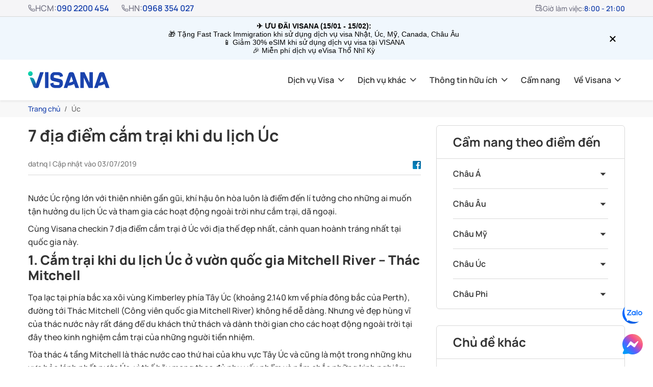

--- FILE ---
content_type: text/html; charset=UTF-8
request_url: https://visana.vn/top-dia-diem-cam-trai-khi-du-lich-uc/
body_size: 52146
content:
<!DOCTYPE html>
<html lang="en-US" class="no-js no-svg">

<head>
    <meta charset="UTF-8">
    <meta name="viewport" content="width=device-width, initial-scale=1">
    <meta name="theme-color" content="#00A4DA">
    <meta name="msapplication-navbutton-color" content="#00A4DA">
    <meta name="apple-mobile-web-app-capable" content="yes">
    <meta name="apple-mobile-web-app-status-bar-style" content="black">
    <meta http-equiv="ScreenOrientation" content="autoRotate:disabled">

    <link rel="profile" href="https://gmpg.org/xfn/11">

    <meta name='robots' content='index, follow, max-image-preview:large, max-snippet:-1, max-video-preview:-1' />

<!-- Google Tag Manager for WordPress by gtm4wp.com -->
<script data-cfasync="false" data-pagespeed-no-defer>
	var gtm4wp_datalayer_name = "dataLayer";
	var dataLayer = dataLayer || [];
</script>
<!-- End Google Tag Manager for WordPress by gtm4wp.com -->
	<!-- This site is optimized with the Yoast SEO plugin v22.8 - https://yoast.com/wordpress/plugins/seo/ -->
	<title>7 địa điểm cắm trại khi du lịch Úc vô cùng khoáng đạt</title><link rel="preload" as="style" href="https://fonts.googleapis.com/css?family=Roboto%3A100%2C100italic%2C200%2C200italic%2C300%2C300italic%2C400%2C400italic%2C500%2C500italic%2C600%2C600italic%2C700%2C700italic%2C800%2C800italic%2C900%2C900italic%7CRoboto%20Slab%3A100%2C100italic%2C200%2C200italic%2C300%2C300italic%2C400%2C400italic%2C500%2C500italic%2C600%2C600italic%2C700%2C700italic%2C800%2C800italic%2C900%2C900italic&#038;display=swap" /><link rel="stylesheet" href="https://fonts.googleapis.com/css?family=Roboto%3A100%2C100italic%2C200%2C200italic%2C300%2C300italic%2C400%2C400italic%2C500%2C500italic%2C600%2C600italic%2C700%2C700italic%2C800%2C800italic%2C900%2C900italic%7CRoboto%20Slab%3A100%2C100italic%2C200%2C200italic%2C300%2C300italic%2C400%2C400italic%2C500%2C500italic%2C600%2C600italic%2C700%2C700italic%2C800%2C800italic%2C900%2C900italic&#038;display=swap" media="print" onload="this.media='all'" /><noscript><link rel="stylesheet" href="https://fonts.googleapis.com/css?family=Roboto%3A100%2C100italic%2C200%2C200italic%2C300%2C300italic%2C400%2C400italic%2C500%2C500italic%2C600%2C600italic%2C700%2C700italic%2C800%2C800italic%2C900%2C900italic%7CRoboto%20Slab%3A100%2C100italic%2C200%2C200italic%2C300%2C300italic%2C400%2C400italic%2C500%2C500italic%2C600%2C600italic%2C700%2C700italic%2C800%2C800italic%2C900%2C900italic&#038;display=swap" /></noscript><link rel="preload" as="image" href="https://visana.vn/wp-content/uploads/2017/03/Dia-diem-cam-trai-o-uc-thac-mitchell-711x362.jpg" imagesrcset="https://visana.vn/wp-content/uploads/2017/03/Dia-diem-cam-trai-o-uc-thac-mitchell-711x362.jpg 711w, https://visana.vn/wp-content/uploads/2017/03/Dia-diem-cam-trai-o-uc-thac-mitchell-711x362-600x305.jpg 600w" imagesizes="(max-width: 711px) 100vw, 711px" fetchpriority="high">
	<meta name="description" content="Cắm trại bên những rặng núi, thác nước, rừng cây của thiên nhiên ngoạn mục khi du lịch Úc sẽ mang đến cho bạn những trải nghiệm mạnh mẽ và khó quên!" />
	<link rel="canonical" href="https://visana.vn/top-dia-diem-cam-trai-khi-du-lich-uc/" />
	<meta property="og:locale" content="en_US" />
	<meta property="og:type" content="article" />
	<meta property="og:title" content="7 địa điểm cắm trại khi du lịch Úc vô cùng khoáng đạt" />
	<meta property="og:description" content="Cắm trại bên những rặng núi, thác nước, rừng cây của thiên nhiên ngoạn mục khi du lịch Úc sẽ mang đến cho bạn những trải nghiệm mạnh mẽ và khó quên!" />
	<meta property="og:url" content="https://visana.vn/top-dia-diem-cam-trai-khi-du-lich-uc/" />
	<meta property="og:site_name" content="VISANA" />
	<meta property="article:publisher" content="https://www.facebook.com/visana.official/" />
	<meta property="article:published_time" content="2017-03-08T10:36:49+00:00" />
	<meta property="article:modified_time" content="2019-07-03T07:42:50+00:00" />
	<meta property="og:image" content="https://visana.vn/wp-content/uploads/2017/03/Dia-diem-cam-trai-o-uc-thac-mitchell-thumb.jpg" />
	<meta property="og:image:width" content="850" />
	<meta property="og:image:height" content="400" />
	<meta property="og:image:type" content="image/jpeg" />
	<meta name="author" content="datnq" />
	<meta name="twitter:card" content="summary_large_image" />
	<meta name="twitter:label1" content="Written by" />
	<meta name="twitter:data1" content="datnq" />
	<meta name="twitter:label2" content="Est. reading time" />
	<meta name="twitter:data2" content="7 minutes" />
	<script type="application/ld+json" class="yoast-schema-graph">{"@context":"https://schema.org","@graph":[{"@type":"Article","@id":"https://visana.vn/top-dia-diem-cam-trai-khi-du-lich-uc/#article","isPartOf":{"@id":"https://visana.vn/top-dia-diem-cam-trai-khi-du-lich-uc/"},"author":{"name":"datnq","@id":"https://visana.vn/#/schema/person/45c440f37e6352a4ccb00e0836d6c834"},"headline":"7 địa điểm cắm trại khi du lịch Úc","datePublished":"2017-03-08T10:36:49+00:00","dateModified":"2019-07-03T07:42:50+00:00","mainEntityOfPage":{"@id":"https://visana.vn/top-dia-diem-cam-trai-khi-du-lich-uc/"},"wordCount":1444,"commentCount":0,"publisher":{"@id":"https://visana.vn/#organization"},"image":{"@id":"https://visana.vn/top-dia-diem-cam-trai-khi-du-lich-uc/#primaryimage"},"thumbnailUrl":"https://visana.vn/wp-content/uploads/2017/03/Dia-diem-cam-trai-o-uc-thac-mitchell-thumb.jpg","keywords":["cẩm nang du lịch úc","du lịch cắm trại ở úc","du lịch Úc","kinh nghiệm cắm trại","visa úc"],"articleSection":["Úc"],"inLanguage":"en-US"},{"@type":"WebPage","@id":"https://visana.vn/top-dia-diem-cam-trai-khi-du-lich-uc/","url":"https://visana.vn/top-dia-diem-cam-trai-khi-du-lich-uc/","name":"7 địa điểm cắm trại khi du lịch Úc vô cùng khoáng đạt","isPartOf":{"@id":"https://visana.vn/#website"},"primaryImageOfPage":{"@id":"https://visana.vn/top-dia-diem-cam-trai-khi-du-lich-uc/#primaryimage"},"image":{"@id":"https://visana.vn/top-dia-diem-cam-trai-khi-du-lich-uc/#primaryimage"},"thumbnailUrl":"https://visana.vn/wp-content/uploads/2017/03/Dia-diem-cam-trai-o-uc-thac-mitchell-thumb.jpg","datePublished":"2017-03-08T10:36:49+00:00","dateModified":"2019-07-03T07:42:50+00:00","description":"Cắm trại bên những rặng núi, thác nước, rừng cây của thiên nhiên ngoạn mục khi du lịch Úc sẽ mang đến cho bạn những trải nghiệm mạnh mẽ và khó quên!","inLanguage":"en-US","potentialAction":[{"@type":"ReadAction","target":["https://visana.vn/top-dia-diem-cam-trai-khi-du-lich-uc/"]}]},{"@type":"ImageObject","inLanguage":"en-US","@id":"https://visana.vn/top-dia-diem-cam-trai-khi-du-lich-uc/#primaryimage","url":"https://visana.vn/wp-content/uploads/2017/03/Dia-diem-cam-trai-o-uc-thac-mitchell-thumb.jpg","contentUrl":"https://visana.vn/wp-content/uploads/2017/03/Dia-diem-cam-trai-o-uc-thac-mitchell-thumb.jpg","width":850,"height":400},{"@type":"WebSite","@id":"https://visana.vn/#website","url":"https://visana.vn/","name":"VISANA","description":"Cổng thông tin thủ tục xin Visa du lịch, thăm thân, công tác","publisher":{"@id":"https://visana.vn/#organization"},"potentialAction":[{"@type":"SearchAction","target":{"@type":"EntryPoint","urlTemplate":"https://visana.vn/?s={search_term_string}"},"query-input":"required name=search_term_string"}],"inLanguage":"en-US"},{"@type":"Organization","@id":"https://visana.vn/#organization","name":"VISANA","url":"https://visana.vn/","logo":{"@type":"ImageObject","inLanguage":"en-US","@id":"https://visana.vn/#/schema/logo/image/","url":"https://visana.vn/wp-content/uploads/2017/03/logo.png","contentUrl":"https://visana.vn/wp-content/uploads/2017/03/logo.png","width":1000,"height":425,"caption":"VISANA"},"image":{"@id":"https://visana.vn/#/schema/logo/image/"},"sameAs":["https://www.facebook.com/visana.official/"]},{"@type":"Person","@id":"https://visana.vn/#/schema/person/45c440f37e6352a4ccb00e0836d6c834","name":"datnq","image":{"@type":"ImageObject","inLanguage":"en-US","@id":"https://visana.vn/#/schema/person/image/","url":"https://secure.gravatar.com/avatar/3abc16ad95d66667f5b28e1fee1bdfa2?s=96&d=mm&r=g","contentUrl":"https://secure.gravatar.com/avatar/3abc16ad95d66667f5b28e1fee1bdfa2?s=96&d=mm&r=g","caption":"datnq"},"url":"https://visana.vn/author/datnq/"}]}</script>
	<!-- / Yoast SEO plugin. -->


<script type='application/javascript'>console.log('PixelYourSite PRO version 9.7.3');</script>
<link rel='dns-prefetch' href='//www.google.com' />
<link rel='dns-prefetch' href='//fonts.gstatic.com' />

<link rel="alternate" type="application/rss+xml" title="VISANA &raquo; Feed" href="https://visana.vn/feed/" />
<link rel='stylesheet' id='visana-style-css' href='https://visana.vn/wp-content/themes/visana_v3.6/style.css?ver=3.6.58' type='text/css' media='all' />
<link rel='stylesheet' id='visana-common-css' href='https://visana.vn/wp-content/cache/background-css/visana.vn/wp-content/themes/visana_v3.6/assets/css/common.css?ver=3.6.58&wpr_t=1768988273' type='text/css' media='all' />
<link rel='stylesheet' id='wp-block-library-css' href='https://visana.vn/wp-includes/css/dist/block-library/style.min.css?ver=6.5.4' type='text/css' media='all' />
<link rel='stylesheet' id='awsm-ead-public-css' href='https://visana.vn/wp-content/plugins/embed-any-document/css/embed-public.min.css?ver=2.7.4' type='text/css' media='all' />
<style id='classic-theme-styles-inline-css' type='text/css'>
/*! This file is auto-generated */
.wp-block-button__link{color:#fff;background-color:#32373c;border-radius:9999px;box-shadow:none;text-decoration:none;padding:calc(.667em + 2px) calc(1.333em + 2px);font-size:1.125em}.wp-block-file__button{background:#32373c;color:#fff;text-decoration:none}
</style>
<style id='global-styles-inline-css' type='text/css'>
body{--wp--preset--color--black: #000000;--wp--preset--color--cyan-bluish-gray: #abb8c3;--wp--preset--color--white: #ffffff;--wp--preset--color--pale-pink: #f78da7;--wp--preset--color--vivid-red: #cf2e2e;--wp--preset--color--luminous-vivid-orange: #ff6900;--wp--preset--color--luminous-vivid-amber: #fcb900;--wp--preset--color--light-green-cyan: #7bdcb5;--wp--preset--color--vivid-green-cyan: #00d084;--wp--preset--color--pale-cyan-blue: #8ed1fc;--wp--preset--color--vivid-cyan-blue: #0693e3;--wp--preset--color--vivid-purple: #9b51e0;--wp--preset--gradient--vivid-cyan-blue-to-vivid-purple: linear-gradient(135deg,rgba(6,147,227,1) 0%,rgb(155,81,224) 100%);--wp--preset--gradient--light-green-cyan-to-vivid-green-cyan: linear-gradient(135deg,rgb(122,220,180) 0%,rgb(0,208,130) 100%);--wp--preset--gradient--luminous-vivid-amber-to-luminous-vivid-orange: linear-gradient(135deg,rgba(252,185,0,1) 0%,rgba(255,105,0,1) 100%);--wp--preset--gradient--luminous-vivid-orange-to-vivid-red: linear-gradient(135deg,rgba(255,105,0,1) 0%,rgb(207,46,46) 100%);--wp--preset--gradient--very-light-gray-to-cyan-bluish-gray: linear-gradient(135deg,rgb(238,238,238) 0%,rgb(169,184,195) 100%);--wp--preset--gradient--cool-to-warm-spectrum: linear-gradient(135deg,rgb(74,234,220) 0%,rgb(151,120,209) 20%,rgb(207,42,186) 40%,rgb(238,44,130) 60%,rgb(251,105,98) 80%,rgb(254,248,76) 100%);--wp--preset--gradient--blush-light-purple: linear-gradient(135deg,rgb(255,206,236) 0%,rgb(152,150,240) 100%);--wp--preset--gradient--blush-bordeaux: linear-gradient(135deg,rgb(254,205,165) 0%,rgb(254,45,45) 50%,rgb(107,0,62) 100%);--wp--preset--gradient--luminous-dusk: linear-gradient(135deg,rgb(255,203,112) 0%,rgb(199,81,192) 50%,rgb(65,88,208) 100%);--wp--preset--gradient--pale-ocean: linear-gradient(135deg,rgb(255,245,203) 0%,rgb(182,227,212) 50%,rgb(51,167,181) 100%);--wp--preset--gradient--electric-grass: linear-gradient(135deg,rgb(202,248,128) 0%,rgb(113,206,126) 100%);--wp--preset--gradient--midnight: linear-gradient(135deg,rgb(2,3,129) 0%,rgb(40,116,252) 100%);--wp--preset--font-size--small: 13px;--wp--preset--font-size--medium: 20px;--wp--preset--font-size--large: 36px;--wp--preset--font-size--x-large: 42px;--wp--preset--spacing--20: 0.44rem;--wp--preset--spacing--30: 0.67rem;--wp--preset--spacing--40: 1rem;--wp--preset--spacing--50: 1.5rem;--wp--preset--spacing--60: 2.25rem;--wp--preset--spacing--70: 3.38rem;--wp--preset--spacing--80: 5.06rem;--wp--preset--shadow--natural: 6px 6px 9px rgba(0, 0, 0, 0.2);--wp--preset--shadow--deep: 12px 12px 50px rgba(0, 0, 0, 0.4);--wp--preset--shadow--sharp: 6px 6px 0px rgba(0, 0, 0, 0.2);--wp--preset--shadow--outlined: 6px 6px 0px -3px rgba(255, 255, 255, 1), 6px 6px rgba(0, 0, 0, 1);--wp--preset--shadow--crisp: 6px 6px 0px rgba(0, 0, 0, 1);}:where(.is-layout-flex){gap: 0.5em;}:where(.is-layout-grid){gap: 0.5em;}body .is-layout-flex{display: flex;}body .is-layout-flex{flex-wrap: wrap;align-items: center;}body .is-layout-flex > *{margin: 0;}body .is-layout-grid{display: grid;}body .is-layout-grid > *{margin: 0;}:where(.wp-block-columns.is-layout-flex){gap: 2em;}:where(.wp-block-columns.is-layout-grid){gap: 2em;}:where(.wp-block-post-template.is-layout-flex){gap: 1.25em;}:where(.wp-block-post-template.is-layout-grid){gap: 1.25em;}.has-black-color{color: var(--wp--preset--color--black) !important;}.has-cyan-bluish-gray-color{color: var(--wp--preset--color--cyan-bluish-gray) !important;}.has-white-color{color: var(--wp--preset--color--white) !important;}.has-pale-pink-color{color: var(--wp--preset--color--pale-pink) !important;}.has-vivid-red-color{color: var(--wp--preset--color--vivid-red) !important;}.has-luminous-vivid-orange-color{color: var(--wp--preset--color--luminous-vivid-orange) !important;}.has-luminous-vivid-amber-color{color: var(--wp--preset--color--luminous-vivid-amber) !important;}.has-light-green-cyan-color{color: var(--wp--preset--color--light-green-cyan) !important;}.has-vivid-green-cyan-color{color: var(--wp--preset--color--vivid-green-cyan) !important;}.has-pale-cyan-blue-color{color: var(--wp--preset--color--pale-cyan-blue) !important;}.has-vivid-cyan-blue-color{color: var(--wp--preset--color--vivid-cyan-blue) !important;}.has-vivid-purple-color{color: var(--wp--preset--color--vivid-purple) !important;}.has-black-background-color{background-color: var(--wp--preset--color--black) !important;}.has-cyan-bluish-gray-background-color{background-color: var(--wp--preset--color--cyan-bluish-gray) !important;}.has-white-background-color{background-color: var(--wp--preset--color--white) !important;}.has-pale-pink-background-color{background-color: var(--wp--preset--color--pale-pink) !important;}.has-vivid-red-background-color{background-color: var(--wp--preset--color--vivid-red) !important;}.has-luminous-vivid-orange-background-color{background-color: var(--wp--preset--color--luminous-vivid-orange) !important;}.has-luminous-vivid-amber-background-color{background-color: var(--wp--preset--color--luminous-vivid-amber) !important;}.has-light-green-cyan-background-color{background-color: var(--wp--preset--color--light-green-cyan) !important;}.has-vivid-green-cyan-background-color{background-color: var(--wp--preset--color--vivid-green-cyan) !important;}.has-pale-cyan-blue-background-color{background-color: var(--wp--preset--color--pale-cyan-blue) !important;}.has-vivid-cyan-blue-background-color{background-color: var(--wp--preset--color--vivid-cyan-blue) !important;}.has-vivid-purple-background-color{background-color: var(--wp--preset--color--vivid-purple) !important;}.has-black-border-color{border-color: var(--wp--preset--color--black) !important;}.has-cyan-bluish-gray-border-color{border-color: var(--wp--preset--color--cyan-bluish-gray) !important;}.has-white-border-color{border-color: var(--wp--preset--color--white) !important;}.has-pale-pink-border-color{border-color: var(--wp--preset--color--pale-pink) !important;}.has-vivid-red-border-color{border-color: var(--wp--preset--color--vivid-red) !important;}.has-luminous-vivid-orange-border-color{border-color: var(--wp--preset--color--luminous-vivid-orange) !important;}.has-luminous-vivid-amber-border-color{border-color: var(--wp--preset--color--luminous-vivid-amber) !important;}.has-light-green-cyan-border-color{border-color: var(--wp--preset--color--light-green-cyan) !important;}.has-vivid-green-cyan-border-color{border-color: var(--wp--preset--color--vivid-green-cyan) !important;}.has-pale-cyan-blue-border-color{border-color: var(--wp--preset--color--pale-cyan-blue) !important;}.has-vivid-cyan-blue-border-color{border-color: var(--wp--preset--color--vivid-cyan-blue) !important;}.has-vivid-purple-border-color{border-color: var(--wp--preset--color--vivid-purple) !important;}.has-vivid-cyan-blue-to-vivid-purple-gradient-background{background: var(--wp--preset--gradient--vivid-cyan-blue-to-vivid-purple) !important;}.has-light-green-cyan-to-vivid-green-cyan-gradient-background{background: var(--wp--preset--gradient--light-green-cyan-to-vivid-green-cyan) !important;}.has-luminous-vivid-amber-to-luminous-vivid-orange-gradient-background{background: var(--wp--preset--gradient--luminous-vivid-amber-to-luminous-vivid-orange) !important;}.has-luminous-vivid-orange-to-vivid-red-gradient-background{background: var(--wp--preset--gradient--luminous-vivid-orange-to-vivid-red) !important;}.has-very-light-gray-to-cyan-bluish-gray-gradient-background{background: var(--wp--preset--gradient--very-light-gray-to-cyan-bluish-gray) !important;}.has-cool-to-warm-spectrum-gradient-background{background: var(--wp--preset--gradient--cool-to-warm-spectrum) !important;}.has-blush-light-purple-gradient-background{background: var(--wp--preset--gradient--blush-light-purple) !important;}.has-blush-bordeaux-gradient-background{background: var(--wp--preset--gradient--blush-bordeaux) !important;}.has-luminous-dusk-gradient-background{background: var(--wp--preset--gradient--luminous-dusk) !important;}.has-pale-ocean-gradient-background{background: var(--wp--preset--gradient--pale-ocean) !important;}.has-electric-grass-gradient-background{background: var(--wp--preset--gradient--electric-grass) !important;}.has-midnight-gradient-background{background: var(--wp--preset--gradient--midnight) !important;}.has-small-font-size{font-size: var(--wp--preset--font-size--small) !important;}.has-medium-font-size{font-size: var(--wp--preset--font-size--medium) !important;}.has-large-font-size{font-size: var(--wp--preset--font-size--large) !important;}.has-x-large-font-size{font-size: var(--wp--preset--font-size--x-large) !important;}
.wp-block-navigation a:where(:not(.wp-element-button)){color: inherit;}
:where(.wp-block-post-template.is-layout-flex){gap: 1.25em;}:where(.wp-block-post-template.is-layout-grid){gap: 1.25em;}
:where(.wp-block-columns.is-layout-flex){gap: 2em;}:where(.wp-block-columns.is-layout-grid){gap: 2em;}
.wp-block-pullquote{font-size: 1.5em;line-height: 1.6;}
</style>
<link rel='stylesheet' id='elementor-frontend-css' href='https://visana.vn/wp-content/plugins/elementor/assets/css/frontend-lite.min.css?ver=3.21.8' type='text/css' media='all' />
<link data-minify="1" rel='stylesheet' id='swiper-css' href='https://visana.vn/wp-content/cache/min/1/wp-content/plugins/elementor/assets/lib/swiper/v8/css/swiper.min.css?ver=1768559386' type='text/css' media='all' />
<link rel='stylesheet' id='elementor-post-14807-css' href='https://visana.vn/wp-content/uploads/elementor/css/post-14807.css?ver=1761812860' type='text/css' media='all' />
<link rel='stylesheet' id='elementor-pro-css' href='https://visana.vn/wp-content/plugins/elementor-pro/assets/css/frontend-lite.min.css?ver=3.21.3' type='text/css' media='all' />
<link data-minify="1" rel='stylesheet' id='font-awesome-5-all-css' href='https://visana.vn/wp-content/cache/min/1/wp-content/plugins/elementor/assets/lib/font-awesome/css/all.min.css?ver=1768559386' type='text/css' media='all' />
<link rel='stylesheet' id='font-awesome-4-shim-css' href='https://visana.vn/wp-content/plugins/elementor/assets/lib/font-awesome/css/v4-shims.min.css?ver=3.21.8' type='text/css' media='all' />
<link data-minify="1" rel='stylesheet' id='wpdt-elementor-widget-font-css' href='https://visana.vn/wp-content/cache/background-css/visana.vn/wp-content/cache/min/1/wp-content/plugins/wpdatatables/integrations/page_builders/elementor/css/style.css?ver=1768559386&wpr_t=1768988273' type='text/css' media='all' />
<link rel='stylesheet' id='elementor-post-43323-css' href='https://visana.vn/wp-content/uploads/elementor/css/post-43323.css?ver=1762770420' type='text/css' media='all' />
<link rel='stylesheet' id='elementor-post-25891-css' href='https://visana.vn/wp-content/uploads/elementor/css/post-25891.css?ver=1761886598' type='text/css' media='all' />
<link rel='stylesheet' id='elementor-post-35238-css' href='https://visana.vn/wp-content/uploads/elementor/css/post-35238.css?ver=1761880173' type='text/css' media='all' />
<link rel='stylesheet' id='elementor-post-40427-css' href='https://visana.vn/wp-content/uploads/elementor/css/post-40427.css?ver=1761876835' type='text/css' media='all' />
<link rel='stylesheet' id='elementor-post-30542-css' href='https://visana.vn/wp-content/uploads/elementor/css/post-30542.css?ver=1761884133' type='text/css' media='all' />
<link rel='stylesheet' id='elementor-post-28613-css' href='https://visana.vn/wp-content/uploads/elementor/css/post-28613.css?ver=1761884936' type='text/css' media='all' />
<link rel='stylesheet' id='elementor-post-28203-css' href='https://visana.vn/wp-content/uploads/elementor/css/post-28203.css?ver=1761885010' type='text/css' media='all' />
<link rel='stylesheet' id='elementor-post-26540-css' href='https://visana.vn/wp-content/uploads/elementor/css/post-26540.css?ver=1761885498' type='text/css' media='all' />
<link rel='stylesheet' id='elementor-post-26488-css' href='https://visana.vn/wp-content/uploads/elementor/css/post-26488.css?ver=1761886189' type='text/css' media='all' />
<link rel='stylesheet' id='elementor-post-26112-css' href='https://visana.vn/wp-content/uploads/elementor/css/post-26112.css?ver=1761886423' type='text/css' media='all' />
<link rel='stylesheet' id='elementor-post-25768-css' href='https://visana.vn/wp-content/uploads/elementor/css/post-25768.css?ver=1761886728' type='text/css' media='all' />
<link rel='stylesheet' id='elementor-post-35286-css' href='https://visana.vn/wp-content/uploads/elementor/css/post-35286.css?ver=1761880138' type='text/css' media='all' />
<link rel='stylesheet' id='elementor-post-23960-css' href='https://visana.vn/wp-content/uploads/elementor/css/post-23960.css?ver=1761892891' type='text/css' media='all' />
<link rel='stylesheet' id='elementor-post-23908-css' href='https://visana.vn/wp-content/uploads/elementor/css/post-23908.css?ver=1761892905' type='text/css' media='all' />
<link rel='stylesheet' id='elementor-post-23430-css' href='https://visana.vn/wp-content/uploads/elementor/css/post-23430.css?ver=1761892923' type='text/css' media='all' />
<link rel='stylesheet' id='elementor-post-23155-css' href='https://visana.vn/wp-content/uploads/elementor/css/post-23155.css?ver=1761892957' type='text/css' media='all' />
<link rel='stylesheet' id='elementor-post-23154-css' href='https://visana.vn/wp-content/uploads/elementor/css/post-23154.css?ver=1761892970' type='text/css' media='all' />
<link rel='stylesheet' id='elementor-post-23153-css' href='https://visana.vn/wp-content/uploads/elementor/css/post-23153.css?ver=1761892983' type='text/css' media='all' />
<link rel='stylesheet' id='elementor-post-23151-css' href='https://visana.vn/wp-content/uploads/elementor/css/post-23151.css?ver=1761892997' type='text/css' media='all' />
<link rel='stylesheet' id='elementor-post-23143-css' href='https://visana.vn/wp-content/uploads/elementor/css/post-23143.css?ver=1761893092' type='text/css' media='all' />
<link rel='stylesheet' id='elementor-post-21552-css' href='https://visana.vn/wp-content/uploads/elementor/css/post-21552.css?ver=1761893578' type='text/css' media='all' />
<link rel='stylesheet' id='elementor-post-35249-css' href='https://visana.vn/wp-content/uploads/elementor/css/post-35249.css?ver=1761880153' type='text/css' media='all' />
<link rel='stylesheet' id='elementor-post-18685-css' href='https://visana.vn/wp-content/uploads/elementor/css/post-18685.css?ver=1761896375' type='text/css' media='all' />
<link rel='stylesheet' id='elementor-post-35298-css' href='https://visana.vn/wp-content/uploads/elementor/css/post-35298.css?ver=1761880113' type='text/css' media='all' />
<link rel='stylesheet' id='elementor-post-39708-css' href='https://visana.vn/wp-content/uploads/elementor/css/post-39708.css?ver=1761877139' type='text/css' media='all' />
<link rel='stylesheet' id='elementor-post-39811-css' href='https://visana.vn/wp-content/uploads/elementor/css/post-39811.css?ver=1761877029' type='text/css' media='all' />
<link rel='stylesheet' id='elementor-post-39799-css' href='https://visana.vn/wp-content/uploads/elementor/css/post-39799.css?ver=1762159080' type='text/css' media='all' />
<link rel='stylesheet' id='elementor-post-39785-css' href='https://visana.vn/wp-content/uploads/elementor/css/post-39785.css?ver=1761877087' type='text/css' media='all' />
<link rel='stylesheet' id='elementor-post-35303-css' href='https://visana.vn/wp-content/uploads/elementor/css/post-35303.css?ver=1761880094' type='text/css' media='all' />
<link rel='stylesheet' id='elementor-post-39737-css' href='https://visana.vn/wp-content/uploads/elementor/css/post-39737.css?ver=1761877111' type='text/css' media='all' />
<link rel='stylesheet' id='elementor-post-39727-css' href='https://visana.vn/wp-content/uploads/elementor/css/post-39727.css?ver=1761877124' type='text/css' media='all' />
<link rel='stylesheet' id='elementor-post-39402-css' href='https://visana.vn/wp-content/uploads/elementor/css/post-39402.css?ver=1761877186' type='text/css' media='all' />
<link rel='stylesheet' id='elementor-post-39393-css' href='https://visana.vn/wp-content/uploads/elementor/css/post-39393.css?ver=1761877206' type='text/css' media='all' />
<link rel='stylesheet' id='elementor-post-38762-css' href='https://visana.vn/wp-content/uploads/elementor/css/post-38762.css?ver=1761877224' type='text/css' media='all' />
<link rel='stylesheet' id='elementor-post-35732-css' href='https://visana.vn/wp-content/uploads/elementor/css/post-35732.css?ver=1761879459' type='text/css' media='all' />
<link rel='stylesheet' id='elementor-post-40387-css' href='https://visana.vn/wp-content/uploads/elementor/css/post-40387.css?ver=1761876863' type='text/css' media='all' />
<link rel='stylesheet' id='elementor-post-35713-css' href='https://visana.vn/wp-content/uploads/elementor/css/post-35713.css?ver=1761879482' type='text/css' media='all' />
<link rel='stylesheet' id='elementor-post-35411-css' href='https://visana.vn/wp-content/uploads/elementor/css/post-35411.css?ver=1761880076' type='text/css' media='all' />
<link rel='stylesheet' id='elementor-post-40228-css' href='https://visana.vn/wp-content/uploads/elementor/css/post-40228.css?ver=1761876927' type='text/css' media='all' />
<link rel='stylesheet' id='elementor-post-23158-css' href='https://visana.vn/wp-content/uploads/elementor/css/post-23158.css?ver=1761893011' type='text/css' media='all' />
<link rel='stylesheet' id='elementor-post-26797-css' href='https://visana.vn/wp-content/uploads/elementor/css/post-26797.css?ver=1761885423' type='text/css' media='all' />
<link rel='stylesheet' id='elementor-post-36710-css' href='https://visana.vn/wp-content/uploads/elementor/css/post-36710.css?ver=1761812862' type='text/css' media='all' />
<link rel='stylesheet' id='elementor-post-21642-css' href='https://visana.vn/wp-content/uploads/elementor/css/post-21642.css?ver=1761893436' type='text/css' media='all' />
<link rel='stylesheet' id='elementor-post-21734-css' href='https://visana.vn/wp-content/uploads/elementor/css/post-21734.css?ver=1761893210' type='text/css' media='all' />
<link rel='stylesheet' id='elementor-post-24183-css' href='https://visana.vn/wp-content/uploads/elementor/css/post-24183.css?ver=1761892876' type='text/css' media='all' />
<link rel='stylesheet' id='elementor-post-39848-css' href='https://visana.vn/wp-content/uploads/elementor/css/post-39848.css?ver=1761876945' type='text/css' media='all' />
<link rel='stylesheet' id='elementor-post-39834-css' href='https://visana.vn/wp-content/uploads/elementor/css/post-39834.css?ver=1761876969' type='text/css' media='all' />
<link rel='stylesheet' id='elementor-post-39828-css' href='https://visana.vn/wp-content/uploads/elementor/css/post-39828.css?ver=1761876985' type='text/css' media='all' />
<link rel='stylesheet' id='elementor-post-39821-css' href='https://visana.vn/wp-content/uploads/elementor/css/post-39821.css?ver=1761877004' type='text/css' media='all' />
<link rel='stylesheet' id='elementor-post-23297-css' href='https://visana.vn/wp-content/uploads/elementor/css/post-23297.css?ver=1761892942' type='text/css' media='all' />
<link rel='stylesheet' id='elementor-post-35071-css' href='https://visana.vn/wp-content/uploads/elementor/css/post-35071.css?ver=1761880243' type='text/css' media='all' />
<link rel='stylesheet' id='elementor-post-35084-css' href='https://visana.vn/wp-content/uploads/elementor/css/post-35084.css?ver=1761880209' type='text/css' media='all' />

<script type="text/javascript" id="visana-third-party-jquery-js-extra">
/* <![CDATA[ */
var control_vars = {"ADMIN_AJAX_URL":"https:\/\/visana.vn\/wp-admin\/admin-ajax.php","VISANA_URL":"https:\/\/visana.vn\/"};
/* ]]> */
</script>
<script type="text/javascript" src="https://visana.vn/wp-content/themes/visana_v3.6/assets/js/jquery.min.js?ver=3.6.0" id="visana-third-party-jquery-js"></script>
<script type="text/javascript" src="https://visana.vn/wp-content/themes/visana_v3.6/assets/js/bootstrap.bundle.min.js?ver=5.1.3" id="visana-third-party-bootstrap-min-js"></script>
<script type="text/javascript" src="https://visana.vn/wp-includes/js/jquery/jquery.min.js?ver=3.7.1" id="jquery-core-js"></script>
<script type="text/javascript" src="https://visana.vn/wp-includes/js/jquery/jquery-migrate.min.js?ver=3.4.1" id="jquery-migrate-js"></script>
<script type="text/javascript" src="https://visana.vn/wp-content/plugins/elementor/assets/lib/font-awesome/js/v4-shims.min.js?ver=3.21.8" id="font-awesome-4-shim-js"></script>
<script type="text/javascript" src="https://visana.vn/wp-content/plugins/pixelyoursite-pro/dist/scripts/js.cookie-2.1.3.min.js?ver=2.1.3" id="js-cookie-pys-js"></script>
<script type="text/javascript" src="https://visana.vn/wp-content/plugins/pixelyoursite-pro/dist/scripts/jquery.bind-first-0.2.3.min.js?ver=6.5.4" id="jquery-bind-first-js"></script>
<script type="text/javascript" id="pys-js-extra">
/* <![CDATA[ */
var pysOptions = {"staticEvents":{"facebook":{"init_event":[{"delay":0,"type":"static","name":"PageView","eventID":"c7168acb-2659-4601-a041-4240c97ec885","pixelIds":["1607474622689060"],"params":{"tags":"c\u1ea9m nang du l\u1ecbch \u00fac, du l\u1ecbch c\u1eafm tr\u1ea1i \u1edf \u00fac, du l\u1ecbch \u00dac, kinh nghi\u1ec7m c\u1eafm tr\u1ea1i, visa \u00fac","post_category":"\u00dac","page_title":"7 \u0111\u1ecba \u0111i\u1ec3m c\u1eafm tr\u1ea1i khi du l\u1ecbch \u00dac","post_type":"post","post_id":1968,"plugin":"PixelYourSite","event_url":"visana.vn\/top-dia-diem-cam-trai-khi-du-lich-uc\/","user_role":"guest"},"e_id":"init_event","ids":[],"hasTimeWindow":false,"timeWindow":0,"woo_order":"","edd_order":""}]}},"dynamicEvents":[],"triggerEvents":[],"triggerEventTypes":[],"facebook":{"pixelIds":["1607474622689060"],"advancedMatchingEnabled":true,"advancedMatching":[],"removeMetadata":false,"wooVariableAsSimple":false,"serverApiEnabled":true,"ajaxForServerEvent":true,"wooCRSendFromServer":false,"send_external_id":true},"debug":"","siteUrl":"https:\/\/visana.vn","ajaxUrl":"https:\/\/visana.vn\/wp-admin\/admin-ajax.php","ajax_event":"adf140ef63","trackUTMs":"1","trackTrafficSource":"1","user_id":"0","enable_lading_page_param":"1","cookie_duration":"7","enable_event_day_param":"1","enable_event_month_param":"1","enable_event_time_param":"1","enable_remove_target_url_param":"1","enable_remove_download_url_param":"1","visit_data_model":"first_visit","last_visit_duration":"60","enable_auto_save_advance_matching":"1","advance_matching_fn_names":["","first_name","first-name","first name","name","your-name"],"advance_matching_ln_names":["","last_name","last-name","last name"],"advance_matching_tel_names":["","phone","tel","your-phone"],"enable_success_send_form":"","enable_automatic_events":"","enable_event_video":"1","gdpr":{"ajax_enabled":false,"all_disabled_by_api":false,"facebook_disabled_by_api":false,"tiktok_disabled_by_api":false,"analytics_disabled_by_api":false,"google_ads_disabled_by_api":false,"pinterest_disabled_by_api":false,"bing_disabled_by_api":false,"externalID_disabled_by_api":false,"facebook_prior_consent_enabled":true,"tiktok_prior_consent_enabled":true,"analytics_prior_consent_enabled":true,"google_ads_prior_consent_enabled":true,"pinterest_prior_consent_enabled":true,"bing_prior_consent_enabled":true,"cookiebot_integration_enabled":false,"cookiebot_facebook_consent_category":"marketing","cookiebot_tiktok_consent_category":"marketing","cookiebot_analytics_consent_category":"statistics","cookiebot_google_ads_consent_category":"marketing","cookiebot_pinterest_consent_category":"marketing","cookiebot_bing_consent_category":"marketing","cookie_notice_integration_enabled":false,"cookie_law_info_integration_enabled":false,"real_cookie_banner_integration_enabled":false,"consent_magic_integration_enabled":false},"cookie":{"disabled_all_cookie":false,"disabled_advanced_form_data_cookie":false,"disabled_landing_page_cookie":false,"disabled_first_visit_cookie":false,"disabled_trafficsource_cookie":false,"disabled_utmTerms_cookie":false,"disabled_utmId_cookie":false},"automatic":{"enable_youtube":true,"enable_vimeo":true,"enable_video":true},"woo":{"enabled":false},"edd":{"enabled":false}};
/* ]]> */
</script>
<script type="text/javascript" src="https://visana.vn/wp-content/plugins/pixelyoursite-pro/dist/scripts/public.js?ver=9.7.3" id="pys-js"></script>
<link rel="https://api.w.org/" href="https://visana.vn/wp-json/" /><link rel="alternate" type="application/json" href="https://visana.vn/wp-json/wp/v2/posts/1968" /><link rel="EditURI" type="application/rsd+xml" title="RSD" href="https://visana.vn/xmlrpc.php?rsd" />
<meta name="generator" content="WordPress 6.5.4" />
<link rel='shortlink' href='https://visana.vn/?p=1968' />

<!-- Google Tag Manager for WordPress by gtm4wp.com -->
<!-- GTM Container placement set to automatic -->
<script data-cfasync="false" data-pagespeed-no-defer>
	var dataLayer_content = {"pagePostType":"post","pagePostType2":"single-post","pageCategory":["uc"],"pageAttributes":["cam-nang-du-lich-uc","du-lich-cam-trai-o-uc","du-lich-uc","kinh-nghiem-cam-trai","visa-uc"],"pagePostAuthor":"datnq"};
	dataLayer.push( dataLayer_content );
</script>
<script data-cfasync="false">
(function(w,d,s,l,i){w[l]=w[l]||[];w[l].push({'gtm.start':
new Date().getTime(),event:'gtm.js'});var f=d.getElementsByTagName(s)[0],
j=d.createElement(s),dl=l!='dataLayer'?'&l='+l:'';j.async=true;j.src=
'//www.googletagmanager.com/gtm.js?id='+i+dl;f.parentNode.insertBefore(j,f);
})(window,document,'script','dataLayer','GTM-54M6RWT');
</script>
<!-- End Google Tag Manager for WordPress by gtm4wp.com --><meta name="generator" content="Elementor 3.21.8; features: e_optimized_assets_loading, e_optimized_css_loading, e_font_icon_svg, additional_custom_breakpoints, e_lazyload; settings: css_print_method-external, google_font-enabled, font_display-auto">
			<style>
				.e-con.e-parent:nth-of-type(n+4):not(.e-lazyloaded):not(.e-no-lazyload),
				.e-con.e-parent:nth-of-type(n+4):not(.e-lazyloaded):not(.e-no-lazyload) * {
					background-image: none !important;
				}
				@media screen and (max-height: 1024px) {
					.e-con.e-parent:nth-of-type(n+3):not(.e-lazyloaded):not(.e-no-lazyload),
					.e-con.e-parent:nth-of-type(n+3):not(.e-lazyloaded):not(.e-no-lazyload) * {
						background-image: none !important;
					}
				}
				@media screen and (max-height: 640px) {
					.e-con.e-parent:nth-of-type(n+2):not(.e-lazyloaded):not(.e-no-lazyload),
					.e-con.e-parent:nth-of-type(n+2):not(.e-lazyloaded):not(.e-no-lazyload) * {
						background-image: none !important;
					}
				}
			</style>
			<link rel="icon" href="https://visana.vn/wp-content/uploads/2025/10/Favicon.png" sizes="32x32" />
<link rel="icon" href="https://visana.vn/wp-content/uploads/2025/10/Favicon.png" sizes="192x192" />
<link rel="apple-touch-icon" href="https://visana.vn/wp-content/uploads/2025/10/Favicon.png" />
<meta name="msapplication-TileImage" content="https://visana.vn/wp-content/uploads/2025/10/Favicon.png" />
		<style type="text/css" id="wp-custom-css">
			.right-sidebar.top-120px{
	z-index:9 !important;
}
.header-bar-text-apply .header-here{
	display: block !important;
}

.vsn-site-fixed-contact{
	display:none;
}

.audio_player img{
	width: 22px !important;
	height: 22px !important
}
.vsn-header__navigation {
    --bs-bg-opacity: 1;
    background-color: rgba(255,255,255,1) !important;
}		</style>
		<noscript><style id="rocket-lazyload-nojs-css">.rll-youtube-player, [data-lazy-src]{display:none !important;}</style></noscript><style id="wpr-lazyload-bg-container"></style><style id="wpr-lazyload-bg-exclusion"></style>
<noscript>
<style id="wpr-lazyload-bg-nostyle">.service_packs{--wpr-bg-2b0d15e4-c9b0-49d5-8d51-055571c6da9f: url('https://visana.vn/wp-content/uploads/2020/02/im_banner_gdv_mb.png');}.visana__banner .visana__banner__top{--wpr-bg-0515ac51-34a1-49c4-bd0f-5385e165f49b: url('https://visana.vn/wp-content/uploads/2024/06/banner-home-visana.webp');}.visana__banner .visana__banner__top{--wpr-bg-67bc62f0-f03e-41ed-a485-312ca4e4d241: url('https://visana.vn/wp-content/uploads/2024/06/bn-home-mobie.webp');}.elementor-element .icon .wpdt-table-logo:before{--wpr-bg-0578f25f-375a-447c-a12a-d17081c78004: url('https://visana.vn/wp-content/plugins/wpdatatables/assets/img/logo-large.png');}.elementor-element .icon .wpdt-chart-logo:before{--wpr-bg-4c3869ab-0968-4ad6-b2ea-1117c96f4b0d: url('https://visana.vn/wp-content/plugins/wpdatatables/assets/img/chart-icon.png');}.owl-carousel .owl-video-play-icon{--wpr-bg-fcee659b-7b2a-4841-bf9d-ce5a3d0fb652: url('https://visana.vn/wp-content/themes/visana_v3.6/assets/css/owl.video.play.png');}</style>
</noscript>
<script type="application/javascript">const rocket_pairs = [{"selector":".service_packs","style":".service_packs{--wpr-bg-2b0d15e4-c9b0-49d5-8d51-055571c6da9f: url('https:\/\/visana.vn\/wp-content\/uploads\/2020\/02\/im_banner_gdv_mb.png');}","hash":"2b0d15e4-c9b0-49d5-8d51-055571c6da9f","url":"https:\/\/visana.vn\/wp-content\/uploads\/2020\/02\/im_banner_gdv_mb.png"},{"selector":".visana__banner .visana__banner__top","style":".visana__banner .visana__banner__top{--wpr-bg-0515ac51-34a1-49c4-bd0f-5385e165f49b: url('https:\/\/visana.vn\/wp-content\/uploads\/2024\/06\/banner-home-visana.webp');}","hash":"0515ac51-34a1-49c4-bd0f-5385e165f49b","url":"https:\/\/visana.vn\/wp-content\/uploads\/2024\/06\/banner-home-visana.webp"},{"selector":".visana__banner .visana__banner__top","style":".visana__banner .visana__banner__top{--wpr-bg-67bc62f0-f03e-41ed-a485-312ca4e4d241: url('https:\/\/visana.vn\/wp-content\/uploads\/2024\/06\/bn-home-mobie.webp');}","hash":"67bc62f0-f03e-41ed-a485-312ca4e4d241","url":"https:\/\/visana.vn\/wp-content\/uploads\/2024\/06\/bn-home-mobie.webp"},{"selector":".elementor-element .icon .wpdt-table-logo","style":".elementor-element .icon .wpdt-table-logo:before{--wpr-bg-0578f25f-375a-447c-a12a-d17081c78004: url('https:\/\/visana.vn\/wp-content\/plugins\/wpdatatables\/assets\/img\/logo-large.png');}","hash":"0578f25f-375a-447c-a12a-d17081c78004","url":"https:\/\/visana.vn\/wp-content\/plugins\/wpdatatables\/assets\/img\/logo-large.png"},{"selector":".elementor-element .icon .wpdt-chart-logo","style":".elementor-element .icon .wpdt-chart-logo:before{--wpr-bg-4c3869ab-0968-4ad6-b2ea-1117c96f4b0d: url('https:\/\/visana.vn\/wp-content\/plugins\/wpdatatables\/assets\/img\/chart-icon.png');}","hash":"4c3869ab-0968-4ad6-b2ea-1117c96f4b0d","url":"https:\/\/visana.vn\/wp-content\/plugins\/wpdatatables\/assets\/img\/chart-icon.png"},{"selector":".owl-carousel .owl-video-play-icon","style":".owl-carousel .owl-video-play-icon{--wpr-bg-fcee659b-7b2a-4841-bf9d-ce5a3d0fb652: url('https:\/\/visana.vn\/wp-content\/themes\/visana_v3.6\/assets\/css\/owl.video.play.png');}","hash":"fcee659b-7b2a-4841-bf9d-ce5a3d0fb652","url":"https:\/\/visana.vn\/wp-content\/themes\/visana_v3.6\/assets\/css\/owl.video.play.png"}]; const rocket_excluded_pairs = [];</script></head>

<body class="post-template-default single single-post postid-1968 single-format-standard elementor-default elementor-kit-14807">
    <div class="vsn-site">
        <div class="sticky-top">
            <div class="visana__header__top ">
                <div class="container">
                    <div class="row">
                        <div class="col-lg-12">
                            <div class="header__top__wrap">
                                <div class="header__top__left">
                                                                            <div class="ht__link">
                                            <svg xmlns="http://www.w3.org/2000/svg" width="14" height="14" viewBox="0 0 14 14" fill="none">
                                                <path d="M8.06899 9.66467C8.18947 9.71999 8.32519 9.73263 8.45381 9.70051C8.58243 9.66838 8.69627 9.5934 8.77658 9.48792L8.98366 9.21667C9.09233 9.07177 9.23325 8.95417 9.39524 8.87317C9.55724 8.79217 9.73587 8.75 9.91699 8.75H11.667C11.9764 8.75 12.2732 8.87292 12.4919 9.09171C12.7107 9.3105 12.8337 9.60725 12.8337 9.91667V11.6667C12.8337 11.9761 12.7107 12.2728 12.4919 12.4916C12.2732 12.7104 11.9764 12.8333 11.667 12.8333C8.88222 12.8333 6.2115 11.7271 4.24237 9.75795C2.27324 7.78882 1.16699 5.11811 1.16699 2.33333C1.16699 2.02391 1.28991 1.72717 1.5087 1.50837C1.72749 1.28958 2.02424 1.16667 2.33366 1.16667H4.08366C4.39308 1.16667 4.68982 1.28958 4.90862 1.50837C5.12741 1.72717 5.25033 2.02391 5.25033 2.33333V4.08333C5.25033 4.26445 5.20816 4.44308 5.12716 4.60508C5.04616 4.76708 4.92855 4.90799 4.78366 5.01667L4.51066 5.22142C4.40357 5.30319 4.32809 5.41951 4.29704 5.55062C4.26599 5.68173 4.28128 5.81955 4.34033 5.94067C5.13756 7.55992 6.44874 8.86946 8.06899 9.66467Z" stroke="#717182" stroke-width="1.16667" stroke-linecap="round" stroke-linejoin="round"/>
                                            </svg>
                                            <span>HCM:</span>
                                            <a class="s-bold s-hotline" href="tel:0902200454">
                                                090 2200 454                                            </a>
                                        </div>
                                                                            <div class="ht__link">
                                            <svg xmlns="http://www.w3.org/2000/svg" width="14" height="14" viewBox="0 0 14 14" fill="none">
                                                <path d="M8.06899 9.66467C8.18947 9.71999 8.32519 9.73263 8.45381 9.70051C8.58243 9.66838 8.69627 9.5934 8.77658 9.48792L8.98366 9.21667C9.09233 9.07177 9.23325 8.95417 9.39524 8.87317C9.55724 8.79217 9.73587 8.75 9.91699 8.75H11.667C11.9764 8.75 12.2732 8.87292 12.4919 9.09171C12.7107 9.3105 12.8337 9.60725 12.8337 9.91667V11.6667C12.8337 11.9761 12.7107 12.2728 12.4919 12.4916C12.2732 12.7104 11.9764 12.8333 11.667 12.8333C8.88222 12.8333 6.2115 11.7271 4.24237 9.75795C2.27324 7.78882 1.16699 5.11811 1.16699 2.33333C1.16699 2.02391 1.28991 1.72717 1.5087 1.50837C1.72749 1.28958 2.02424 1.16667 2.33366 1.16667H4.08366C4.39308 1.16667 4.68982 1.28958 4.90862 1.50837C5.12741 1.72717 5.25033 2.02391 5.25033 2.33333V4.08333C5.25033 4.26445 5.20816 4.44308 5.12716 4.60508C5.04616 4.76708 4.92855 4.90799 4.78366 5.01667L4.51066 5.22142C4.40357 5.30319 4.32809 5.41951 4.29704 5.55062C4.26599 5.68173 4.28128 5.81955 4.34033 5.94067C5.13756 7.55992 6.44874 8.86946 8.06899 9.66467Z" stroke="#717182" stroke-width="1.16667" stroke-linecap="round" stroke-linejoin="round"/>
                                            </svg>
                                            <span>HN:</span>
                                            <a class="s-bold s-mobile" href="tel:0968354027">0968 354 027</a>
                                        </div>
                                                                    </div>
                                <div class="header__top__right">
                                    <!--div class="ht__link ht__link--account visana__hide position-relative">
                                        <span class="menu-link--account">Xin chào <span class="account__full-name">Nguyễn Văn An</span> <i class="fas fa-chevron-down"></i></span>
                                        <ul class="sub-menu">
                                            <li class="menu-item"><a href="https://my.visana.vn/ti-le-dau/" target="_blank">Kết quả test tỉ lệ đậu</a></li>
                                            <li class="menu-item"><a href="https://my.visana.vn/sua-tai-khoan/" target="_blank">Cài đặt tài khoản</a></li>
                                            <li class="menu-item"><a href="https://my.visana.vn/dang-xuat/" target="_blank">Đăng xuất</a></li>
                                        </ul>
                                    </div-->
                                    <div class="time-work">
                                        <svg xmlns="http://www.w3.org/2000/svg" width="14" height="14" viewBox="0 0 14 14" fill="none">
                                            <path d="M6.10472 11.9184H1.81315C1.47814 11.9184 1.15685 11.7853 0.919958 11.5484C0.68307 11.3116 0.549988 10.9903 0.549988 10.6553V3.07631C0.549988 2.7413 0.68307 2.42001 0.919958 2.18313C1.15685 1.94624 1.47814 1.81316 1.81315 1.81316H9.39209C9.7271 1.81316 10.0484 1.94624 10.2853 2.18313C10.5222 2.42001 10.6553 2.7413 10.6553 3.07631V5.60263" stroke="#717182" stroke-width="1.1" stroke-linecap="round" stroke-linejoin="round"/>
                                            <path d="M8.12893 0.549999V3.07631M3.0763 0.549999V3.07631M0.549988 5.60263H10.6553M7.49736 10.0237C7.49736 10.6937 7.76352 11.3363 8.2373 11.8101C8.71107 12.2838 9.35365 12.55 10.0237 12.55C10.6937 12.55 11.3363 12.2838 11.81 11.8101C12.2838 11.3363 12.55 10.6937 12.55 10.0237C12.55 9.35366 12.2838 8.71108 11.81 8.23731C11.3363 7.76353 10.6937 7.49737 10.0237 7.49737C9.35365 7.49737 8.71107 7.76353 8.2373 8.23731C7.76352 8.71108 7.49736 9.35366 7.49736 10.0237Z" stroke="#717182" stroke-width="1.1" stroke-linecap="round" stroke-linejoin="round"/>
                                            <path d="M10.0237 9.07379V10.0237L10.6553 10.6553" stroke="#717182" stroke-linecap="round" stroke-linejoin="round"/>
                                        </svg>
                                        <span class="time-text">Giờ làm việc: </span> <span>8:00 - 21:00</span>
                                    </div>
                                </div>
                            </div>
                        </div>
                    </div>
                </div>
            </div>
                            <div class="text-link header-bar-text-apply">
                    <div class="container">
                        <div class="row">
                            <div class="col-lg-12">
                                <div class="header-here">
                                <span style="display: block;width: calc(100% - 50px);">
                                    <div style="line-height: 1.2; font-family: sans-serif; color: #000;">     <strong>✈️ ƯU ĐÃI VISANA (15/01 - 15/02):</strong><br>     🎁 Tặng Fast Track Immigration khi sử dụng dịch vụ visa Nhật, Úc, Mỹ, Canada, Châu Âu<br>     📱 Giảm 30% eSIM khi sử dụng dịch vụ visa tại VISANA<br>     🎉 Miễn phí dịch vụ eVisa Thổ Nhĩ Kỳ </div>                                </span>
                                    <span class="close-hbar">
                                        <svg xmlns="http://www.w3.org/2000/svg" viewBox="0 0 384 512" width="20" height="20">
                                            <path fill="black" d="M342.6 150.6c12.5-12.5 12.5-32.8 0-45.3s-32.8-12.5-45.3 0L192 210.7 86.6 105.4c-12.5-12.5-32.8-12.5-45.3 0s-12.5 32.8 0 45.3L146.7 256 41.4 361.4c-12.5 12.5-12.5 32.8 0 45.3s32.8 12.5 45.3 0L192 301.3 297.4 406.6c12.5 12.5 32.8 12.5 45.3 0s12.5-32.8 0-45.3L237.3 256 342.6 150.6z"/>
                                        </svg>
                                    </span>
                                </div>
                            </div>
                        </div>
                    </div>
                </div>
            

            <div class="vsn-header__navigation bg-body shadow-sm">
                <div class="container">
                    <nav class="vsn-header-navigation navbar navbar-expand-lg navbar-light">
                        <a class="vsn-header-navigation__logo" href="https://visana.vn/">
                            <svg xmlns="http://www.w3.org/2000/svg" width="160" height="34" viewBox="0 0 160 34" fill="none">
                                <mask id="mask0_965_10638" style="mask-type:alpha" maskUnits="userSpaceOnUse" x="0" y="0" width="219" height="42">
                                <g clip-path="url(#clip0_965_10638)">
                                <g clip-path="url(#clip1_965_10638)">
                                <path d="M249.065 -0.0117798H-0.012085V46.0566H249.065V-0.0117798Z" fill="black"/>
                                </g>
                                </g>
                                </mask>
                                <g mask="url(#mask0_965_10638)">
                                <path d="M68.33 9.80285V8.99093C68.33 8.69778 68.3082 8.40456 68.2429 8.11135C68.2211 8.02114 68.1993 7.90838 68.1776 7.79561C68.1558 7.72795 68.134 7.66029 68.1123 7.59263C67.4592 5.26963 65.2603 1.66108 57.9236 1.66108H51.8714C47.4085 1.66108 43.7727 5.4275 43.751 10.0735V12.8475C43.7292 14.8548 44.6436 16.6817 46.0805 17.8544C46.7771 18.4183 47.6044 18.8468 48.5188 19.0498L53.2212 20.1549L61.5593 22.1396V25.0941C61.5593 26.109 60.7538 26.9209 59.7741 26.9209H53.7001C51.6537 26.6954 49.8903 26.1766 49.8903 24.9588V22.4102L43.751 23.8311V24.6204V24.9588C43.751 24.9588 43.751 25.0039 43.751 25.0716C43.751 25.3196 43.7727 26.0413 44.034 26.9209C44.6871 29.244 46.886 32.8524 54.2227 32.8524H60.1225C64.6072 32.8524 68.2211 29.0861 68.2429 24.44V22.7034C68.2429 22.5005 68.2429 22.2749 68.2211 22.0719V21.6885C68.2429 19.2979 66.9584 17.1327 64.9773 16.0728C64.4984 15.8021 63.9976 15.6216 63.4533 15.4863L58.4679 14.3136L53.243 13.0731L52.1327 12.8025L50.4345 12.3965V9.41948C50.4345 8.40456 51.2183 7.59263 52.198 7.59263H58.4461C60.4708 7.81816 62.2125 8.35945 62.2125 9.55474V11.2237L68.33 9.80285Z" fill="#1A43AD"/>
                                <path d="M30.6455 1.66094L21.0882 29.8978C20.4786 31.6796 18.8677 32.8749 17.0389 32.8523H14.4482C13.9475 32.8523 13.4467 32.7621 13.0114 32.6042L15.7544 24.8008L23.7007 1.66094H30.6455Z" fill="#1A43AD"/>
                                <path d="M33.28 1.66108V32.8524H39.9636V1.66108H33.28Z" fill="#1A43AD"/>
                                <path d="M120.275 1.66108V22.2749L110.544 1.66108H102.467V32.8524H109.15V12.2386L118.881 32.8524H126.958V1.66108H120.275Z" fill="#1A43AD"/>
                                <path d="M6.17592 12.2837H3.25867L10.3994 29.9205C10.8348 31.206 11.7927 32.1984 12.9901 32.6269L15.755 24.8009L12.3588 16.5238C11.3138 13.9527 8.8755 12.2837 6.17592 12.2837Z" fill="url(#paint0_linear_965_10638)"/>
                                <path d="M9.04894 5.06636C9.26666 2.17973 6.95898 -0.210763 4.15061 0.0147553C1.95181 0.19517 0.188406 2.02187 0.014244 4.2996C-0.203459 7.18623 2.10419 9.59931 4.8908 9.35121C7.0896 9.19333 8.87479 7.3441 9.04894 5.06636Z" fill="url(#paint1_linear_965_10638)"/>
                                <path d="M86.1608 1.66107C83.5486 1.52575 80.5221 1.52575 79.5426 4.61557L69.7676 32.8524H76.8645L78.4321 28.3192C82.373 28.2967 86.7489 27.169 90.2104 25.0716L92.91 32.8299H100.007L90.2104 4.61557C89.6223 2.83384 87.9896 1.63852 86.1608 1.66107ZM87.249 20.1549C85.2679 21.3051 82.8517 22.0268 80.5006 22.32L84.8765 9.71262L88.2729 19.5008C87.9459 19.7263 87.6197 19.9519 87.249 20.1549Z" fill="#1A43AD"/>
                                <path d="M138.084 28.3192C142.024 28.2967 146.4 27.1464 149.84 25.049L150.057 25.6805L152.539 32.8299H159.636C158.287 28.9958 155.282 20.2226 153.976 16.4787L149.861 4.59301C149.252 2.8113 147.641 1.61596 145.812 1.63852C143.199 1.5032 140.173 1.5032 139.194 4.59301L129.418 32.8299H136.516L138.084 28.3192ZM144.527 9.71262L147.902 19.4782C145.66 21.0796 142.938 21.9591 140.151 22.32L144.527 9.71262Z" fill="#1A43AD"/>
                                </g>
                                <defs>
                                <linearGradient id="paint0_linear_965_10638" x1="2.9258" y1="0.867785" x2="14.8604" y2="30.7286" gradientUnits="userSpaceOnUse">
                                <stop stop-color="#09DFAB"/>
                                <stop offset="0.3076" stop-color="#0EB2AC"/>
                                <stop offset="1" stop-color="#1A43AD"/>
                                </linearGradient>
                                <linearGradient id="paint1_linear_965_10638" x1="3.08029" y1="0.805828" x2="15.0135" y2="30.665" gradientUnits="userSpaceOnUse">
                                <stop stop-color="#09DFAB"/>
                                <stop offset="0.3076" stop-color="#0EB2AC"/>
                                <stop offset="1" stop-color="#1A43AD"/>
                                </linearGradient>
                                <clipPath id="clip0_965_10638">
                                <rect width="218.196" height="41.928" fill="white"/>
                                </clipPath>
                                <clipPath id="clip1_965_10638">
                                <rect width="249.282" height="46.1633" fill="white" transform="translate(-0.012085 -0.0117874)"/>
                                </clipPath>
                                </defs>
                            </svg>
                        </a>

                        <div class="vsn-header-navigation__button d-lg-none">
                            <button class="navbar-toggler vsn-btn border-0 pe-0" type="button" data-bs-toggle="offcanvas" data-bs-target="#vsn-header-navigation__menu" aria-label="Menu Mobile">
                                <span class="icon-visana__navbar-toggler text-black"></span>
                            </button>
                        </div>

                        <div id="vsn-header-navigation__menu" class="vsn-header-navigation__menu offcanvas offcanvas-end">
                            <div class="offcanvas-header">
                                <button type="button" class="btn-close text-reset m-0 p-0" data-bs-dismiss="offcanvas" aria-label="Close"></button>
                            </div>
                            <div class="offcanvas-body">
                                <ul id="menu-main-menu" class="navbar-nav ms-auto"><li class="menu-toggle menu-item menu-item-type-custom menu-item-object-custom menu-item-has-children menu-item-13509 depth-0 nav-item"><a  class="nav-link d-flex align-items-center"  href=""  data-bs-toggle="dropdown" >Dịch vụ Visa<span class="icon-visana__arrow-down fs-ssm ms-1"></span></a>
<ul class="dropdown-menu  mega-dropdown-menu  depth-0">
<div class="container"><div class="row d-flex flex-column flex-lg-row">
<div class="col"><span class="dropdown-header fw-bold mb-1 p-0">Visa Châu Á</span>
	<ul class="list-unstyled">

		<li><a  class="dropdown-item"  href="https://visana.vn/dich-vu/visa-an-do/" >Visa Ấn Độ</a></li>
		<li><a  class="dropdown-item"  href="https://visana.vn/dich-vu/visa-bangladesh/" >Visa Bangladesh</a></li>
		<li><a  class="dropdown-item"  href="https://visana.vn/dich-vu/visa-dubai/" >Visa Dubai</a></li>
		<li><a  class="dropdown-item"  href="https://visana.vn/dich-vu/visa-dai-loan/" >Visa Đài Loan</a></li>
		<li><a  class="dropdown-item"  href="https://visana.vn/dich-vu/visa-han-quoc/" >Visa Hàn Quốc</a></li>
		<li><a  class="dropdown-item"  href="https://visana.vn/dich-vu/visa-hongkong/" >Visa Hong Kong</a></li>
		<li><a  class="dropdown-item"  href="https://visana.vn/dich-vu/visa-israel/" >Visa Israel</a></li>
		<li><a  class="dropdown-item"  href="https://visana.vn/dich-vu/visa-nga/" >Visa Nga</a></li>
		<li><a  class="dropdown-item"  href="https://visana.vn/dich-vu/visa-nhat-ban/" >Visa Nhật Bản</a></li>
		<li><a  class="dropdown-item"  href="https://visana.vn/dich-vu/visa-macau/" >Visa Macau</a></li>
		<li><a  class="dropdown-item"  href="https://visana.vn/dich-vu/visa-pakistan/" >Visa Pakistan</a></li>
		<li><a  class="dropdown-item"  href="https://visana.vn/dich-vu/visa-trung-quoc/" >Visa Trung Quốc</a></li>
		<li><a  class="dropdown-item"  href="https://visana.vn/dich-vu/visa-mong-co/" >Visa Mông Cổ</a></li>
		<li><a  class="dropdown-item"  href="https://visana.vn/dich-vu/visa-qatar/" >Visa Qatar</a></li>

	</ul>
</li>
</div><div class="col"><span class="dropdown-header fw-bold mb-1 p-0">Visa Châu Âu</span>
	<ul class="list-unstyled">

		<li><a  class="dropdown-item"  href="https://visana.vn/dich-vu/visa-anh/" >Visa Anh</a></li>
		<li><a  class="dropdown-item"  href="https://visana.vn/dich-vu/visa-ao/" >Visa Áo</a></li>
		<li><a  class="dropdown-item"  href="https://visana.vn/dich-vu/visa-bi/" >Visa Bỉ</a></li>
		<li><a  class="dropdown-item"  href="https://visana.vn/dich-vu/visa-bulgaria/" >Visa Bulgaria</a></li>
		<li><a  class="dropdown-item"  href="https://visana.vn/dich-vu/visa-bo-dao-nha/" >Visa Bồ Đào Nha</a></li>
		<li><a  class="dropdown-item"  href="https://visana.vn/dich-vu/visa-croatia/" >Visa Croatia</a></li>
		<li><a  class="dropdown-item"  href="https://visana.vn/dich-vu/visa-dan-mach/" >Visa Đan Mạch</a></li>
		<li><a  class="dropdown-item"  href="https://visana.vn/dich-vu/visa-duc/" >Visa Đức</a></li>
		<li><a  class="dropdown-item"  href="https://visana.vn/dich-vu/visa-ha-lan/" >Visa Hà Lan</a></li>
		<li><a  class="dropdown-item"  href="https://visana.vn/dich-vu/visa-hy-lap/" >Visa Hy Lạp</a></li>
		<li><a  class="dropdown-item"  href="https://visana.vn/dich-vu/visa-hungary/" >Visa Hungary</a></li>
		<li><a  class="dropdown-item"  href="https://visana.vn/dich-vu/visa-iceland/" >Visa Iceland</a></li>
		<li><a  class="dropdown-item"  href="https://visana.vn/dich-vu/visa-liechtenstein/" >Visa Liechtenstein</a></li>
		<li><a  class="dropdown-item"  href="https://visana.vn/dich-vu/visa-lithuania/" >Visa Lithuania</a></li>
		<li><a  class="dropdown-item"  href="https://visana.vn/dich-vu/visa-luxembourg/" >Visa Luxembourg</a></li>

	</ul>
</li>
</div><div class="col"><span class="dropdown-header fw-bold mb-1 p-0"> </span>
	<ul class="list-unstyled">

		<li><a  class="dropdown-item"  href="https://visana.vn/dich-vu/visa-na-uy/" >Visa Na Uy</a></li>
		<li><a  class="dropdown-item"  href="https://visana.vn/dich-vu/visa-phap/" >Visa Pháp</a></li>
		<li><a  class="dropdown-item"  href="https://visana.vn/dich-vu/visa-phan-lan/" >Visa Phần Lan</a></li>
		<li><a  class="dropdown-item"  href="https://visana.vn/dich-vu/visa-sec/" >Visa Séc</a></li>
		<li><a  class="dropdown-item"  href="https://visana.vn/dich-vu/visa-sip/" >Visa Síp</a></li>
		<li><a  class="dropdown-item"  href="https://visana.vn/dich-vu/visa-slovakia/" >Visa Slovakia</a></li>
		<li><a  class="dropdown-item"  href="https://visana.vn/dich-vu/visa-slovenia/" >Visa Slovenia</a></li>
		<li><a  class="dropdown-item"  href="https://visana.vn/dich-vu/visa-tay-ban-nha/" >Visa Tây Ban Nha</a></li>
		<li><a  class="dropdown-item"  href="https://visana.vn/dich-vu/visa-tho-nhi-ky/" >Visa Thổ Nhĩ Kỳ</a></li>
		<li><a  class="dropdown-item"  href="https://visana.vn/dich-vu/visa-thuy-dien/" >Visa Thuỵ Điển</a></li>
		<li><a  class="dropdown-item"  href="https://visana.vn/dich-vu/visa-thuy-si/" >Visa Thuỵ Sĩ</a></li>
		<li><a  class="dropdown-item"  href="https://visana.vn/dich-vu/visa-y/" >Visa Ý</a></li>

	</ul>
</li>
</div><div class="col"><span class="dropdown-header fw-bold mb-1 p-0">Visa Châu Mỹ</span>
	<ul class="list-unstyled">

		<li><a  class="dropdown-item"  href="https://visana.vn/dich-vu/visa-mexico/" >Visa Mexico</a></li>
		<li><a  class="dropdown-item"  href="https://visana.vn/dich-vu/visa-brazil/" >Visa Brazil</a></li>
		<li><a  class="dropdown-item"  href="https://visana.vn/dich-vu/visa-my/" >Visa Mỹ</a></li>
		<li><a  class="dropdown-item"  href="https://visana.vn/dich-vu/visa-canada/" >Visa Canada</a></li>
		<li><a  class="dropdown-item"  href="https://visana.vn/dich-vu/visa-cuba/" >Visa Cuba</a></li>

	</ul>
</li>
</div><div class="col"><span class="dropdown-header fw-bold mb-1 p-0">Visa Châu Úc</span>
	<ul class="list-unstyled">

		<li><a  class="dropdown-item"  href="https://visana.vn/dich-vu/visa-new-caledonia/" >Visa New Caledonia</a></li>
		<li><a  class="dropdown-item"  href="https://visana.vn/dich-vu/visa-new-zealand/" >Visa New Zealand</a></li>
		<li><a  class="dropdown-item"  href="https://visana.vn/dich-vu/visa-uc/" >Visa Úc</a></li>

	</ul>
</li>
</div><div class="col"><span class="dropdown-header fw-bold mb-1 p-0">Visa Châu phi</span>
	<ul class="list-unstyled">

		<li><a  class="dropdown-item"  href="https://visana.vn/dich-vu/visa-ai-cap/" >Visa Ai Cập</a></li>
		<li><a  class="dropdown-item"  href="https://visana.vn/dich-vu/visa-algeria/" >Visa Algeria</a></li>
		<li><a  class="dropdown-item"  href="https://visana.vn/dich-vu/visa-kenya/" >Visa Kenya</a></li>
		<li><a  class="dropdown-item"  href="https://visana.vn/dich-vu/visa-maroc/" >Visa Maroc</a></li>
		<li><a  class="dropdown-item"  href="https://visana.vn/dich-vu/visa-mozambique/" >Visa Mozambique</a></li>
		<li><a  class="dropdown-item"  href="https://visana.vn/dich-vu/visa-nam-phi/" >Visa Nam Phi</a></li>
		<li><a  class="dropdown-item"  href="https://visana.vn/dich-vu/visa-nigeria/" >Visa Nigeria</a></li>
		<li><a  class="dropdown-item"  href="https://visana.vn/dich-vu/visa-tanzania/" >Visa Tanzania</a></li>

	</ul>
</li>
</div>
</ul>
</li>
<li class="menu-toggle menu-item menu-item-type-custom menu-item-object-custom menu-item-has-children menu-item-13577 depth-0 nav-item"><a  class="nav-link d-flex align-items-center"  href=""  data-bs-toggle="dropdown" >Dịch vụ khác<span class="icon-visana__arrow-down fs-ssm ms-1"></span></a>
<ul class="dropdown-menu  depth-0">
<div class="container">
	<li><a  class="dropdown-item"  href="https://visana.vn/visa-hoi-cho/" >Dịch vụ visa hội chợ quốc tế</a></li>
	<li><a  class="dropdown-item"  href="https://visana.vn/dich-vu-don-tien-san-bay/" >Đón tiễn sân bay</a></li>
	<li><a  class="dropdown-item"  href="https://visana.vn/bao-hiem-du-lich/" >Bảo hiểm du lịch</a></li>
	<li><a  class="dropdown-item"  href="https://visana.vn/dich-vu-hop-phap-hoa-lanh-su/" >Hợp pháp hóa lãnh sự</a></li>
	<li><a  class="dropdown-item"  href="https://visana.vn/dich-vu-giay-phep-lao-dong/" >Giấy phép lao động Việt Nam</a></li>
	<li><a  class="dropdown-item"  href="https://visana.vn/dich-vu-the-tam-tru/" >Thẻ tạm trú Việt Nam</a></li>
	<li><a  class="dropdown-item"  href="https://visana.vn/esim/" >eSIM Du lịch</a></li>
	<li><a  class="dropdown-item"  href="https://visana.vn/gia-han-visa-cho-nguoi-nuoc-ngoai-tai-viet-nam/" >Gia hạn Visa Việt Nam</a></li>
	<li><a  class="dropdown-item"  href="https://visana.vn/dich-vu-gia-han-visa-my/" >Gia hạn visa Mỹ</a></li>
	<li><a  class="dropdown-item"  href="https://visana.vn/ho-chieu-nhanh/" >Dịch vụ làm hộ chiếu online</a></li>

</ul>
</li>
<li class="menu-toggle menu-item menu-item-type-custom menu-item-object-custom menu-item-has-children menu-item-13582 depth-0 nav-item"><a  class="nav-link d-flex align-items-center"  href=""  data-bs-toggle="dropdown" >Thông tin hữu ích<span class="icon-visana__arrow-down fs-ssm ms-1"></span></a>
<ul class="dropdown-menu  depth-0">
<div class="container">
	<li><a  class="dropdown-item"  href="https://visana.vn/faq/cau-hoi-chung/" >FAQs</a></li>
	<li><a  class="dropdown-item"  href="https://visana.vn/dai-su-quan-nuoc-ngoai-tai-viet-nam/" >ĐSQ nước ngoài tại Việt Nam</a></li>
	<li><a  class="dropdown-item"  href="https://visana.vn/dai-su-quan-viet-nam-tai-nuoc-ngoai/" >ĐSQ Việt Nam tại nước ngoài</a></li>
	<li><a  class="dropdown-item"  href="https://visana.vn/quoc-gia-mien-visa-cho-nguoi-viet/" >Các nước miễn Visa</a></li>
	<li><a  class="dropdown-item"  href="https://visana.vn/cac-nuoc-nguoi-viet-phai-lam-visa/" >Các nước phải làm Visa</a></li>
	<li><a  class="dropdown-item"  href="https://visana.vn/cau-tra-loi/" >Kiểm tra tỷ lệ đậu</a></li>

</ul>
</li>
<li class="li_vt_4 menu-item menu-item-type-custom menu-item-object-custom menu-item-13595 depth-0 nav-item"><a  class="nav-link d-flex align-items-center"  href="https://visana.vn/blog/" >Cẩm nang</a></li>
<li class="menu-item menu-item-type-custom menu-item-object-custom menu-item-has-children menu-item-21471 depth-0 nav-item"><a  class="nav-link d-flex align-items-center"  href="https://visana.vn/gioi-thieu/"  data-bs-toggle="dropdown" >Về Visana<span class="icon-visana__arrow-down fs-ssm ms-1"></span></a>
<ul class="dropdown-menu  depth-0">
<div class="container">
	<li><a  class="dropdown-item"  href="https://visana.vn/gioi-thieu/" >Giới thiệu</a></li>
	<li><a  class="dropdown-item"  href="https://visana.vn/gioi-thieu/lich-su-visana/" >Lịch sử</a></li>
	<li><a  class="dropdown-item"  href="https://visana.vn/gioi-thieu/danh-gia-cua-khach-hang/" >Đánh giá</a></li>
	<li><a  class="dropdown-item"  href="https://visana.vn/gioi-thieu/doi-tac-cua-visana/" >Đối tác</a></li>

</ul>
</li>
</ul>                            </div>
                                                            <div class="text-link header-bar-text-apply mobile">
                                    <div class="container">
                                        <div class="row">
                                            <div class="col-lg-12">
                                                <div class="header-here">
                                                    <div style="line-height: 1.2; font-family: sans-serif; color: #000;">     <strong>✈️ ƯU ĐÃI VISANA (15/01 - 15/02):</strong><br>     🎁 Tặng Fast Track Immigration khi sử dụng dịch vụ visa Nhật, Úc, Mỹ, Canada, Châu Âu<br>     📱 Giảm 30% eSIM khi sử dụng dịch vụ visa tại VISANA<br>     🎉 Miễn phí dịch vụ eVisa Thổ Nhĩ Kỳ </div>                                                </div>
                                            </div>
                                        </div>
                                    </div>
                                </div>
                            
                            
                            <div class="vsn-header-navigation__contact d-flex flex-column d-lg-none">
                                                                    <p>HCM: <a href="tel:0902200454" class="text-red fw-bold s-hotline">090 2200 454</a></p>
                                                                    <p>HN: <a href="tel:0968354027" class="text-red fw-bold s-mobile">0968 354 027</a></p>
                                                            </div>
                        </div>
                    </nav>
                </div>
            </div>
        </div>


        <div class="modal fade popupbox modal-visana modal-form-visana modal-begin modal-finish modal-form" id="register" data-backdrop="static" data-keyboard="false">
            <div class="modal-dialog modal-dialog-centered" role="document">
                <div class="md-ct-im">
                    <img src="data:image/svg+xml,%3Csvg%20xmlns='http://www.w3.org/2000/svg'%20viewBox='0%200%200%200'%3E%3C/svg%3E" class="img-fluid" data-lazy-src="https://visana.vn/wp-content/uploads/2020/01/im_md_dktv.jpg"><noscript><img src="https://visana.vn/wp-content/uploads/2020/01/im_md_dktv.jpg" class="img-fluid"></noscript>
                </div>
                <div class="modal-content">
                    <div class="modal-header md-fn">
                        <p class="modal-title title_modal active">Đăng ký tư vấn</p>
                        <p class="modal-title title_modal hide">Đăng ký thành công!</p>
                    </div>
                    <div class="modal-body">
                        <div class="block-dktv block-form active">
                            
<div class="wpcf7 no-js" id="wpcf7-f1188-o1" lang="en-US" dir="ltr">
<div class="screen-reader-response"><p role="status" aria-live="polite" aria-atomic="true"></p> <ul></ul></div>
<form action="/top-dia-diem-cam-trai-khi-du-lich-uc/#wpcf7-f1188-o1" method="post" class="wpcf7-form init" aria-label="Contact form" novalidate="novalidate" data-status="init">
<div style="display: none;">
<input type="hidden" name="_wpcf7" value="1188" />
<input type="hidden" name="_wpcf7_version" value="5.9.5" />
<input type="hidden" name="_wpcf7_locale" value="en_US" />
<input type="hidden" name="_wpcf7_unit_tag" value="wpcf7-f1188-o1" />
<input type="hidden" name="_wpcf7_container_post" value="0" />
<input type="hidden" name="_wpcf7_posted_data_hash" value="" />
</div>
<div class="input-group">
	<p><span class="wpcf7-form-control-wrap" data-name="fullname"><input size="40" maxlength="30" class="wpcf7-form-control wpcf7-text wpcf7-validates-as-required form-control feild_required" aria-required="true" aria-invalid="false" placeholder="Họ tên *" value="" type="text" name="fullname" /></span>
	</p>
</div>
<div class="input-group">
	<p><span class="wpcf7-form-control-wrap" data-name="phone"><input size="40" class="wpcf7-form-control wpcf7-tel wpcf7-validates-as-required wpcf7-text wpcf7-validates-as-tel form-control feild_required" aria-required="true" aria-invalid="false" placeholder="Số điện thoại *" value="" type="tel" name="phone" /></span>
	</p>
</div>
<div class="input-group">
	<p><span class="wpcf7-form-control-wrap" data-name="your-email"><input size="40" class="wpcf7-form-control wpcf7-email wpcf7-validates-as-required wpcf7-text wpcf7-validates-as-email form-control feild_required" aria-required="true" aria-invalid="false" placeholder="Email *" value="" type="email" name="your-email" /></span>
	</p>
</div>
<div class="email_msg">
</div>
<div class="input-group">
	<p><span class="wpcf7-form-control-wrap" data-name="content"><textarea cols="40" rows="10" class="wpcf7-form-control wpcf7-textarea radius" aria-invalid="false" placeholder="Nội dung" name="content"></textarea></span>
	</p>
</div>
<div style="display: none;">
	<p><input type="hidden" id="form-dktv-country" name="form-dktv-country" value="" /><br />
<input type="hidden" id="form-dktv-tags" name="form-dktv-tags" value="" /><br />
<input type="hidden" name="form-url" value="https://visana.vn/top-dia-diem-cam-trai-khi-du-lich-uc" />
	</p>
</div>
<div id="captcha-register">
</div>
<div class="error-captcha">
</div>
<div class="input-group wrap-btn-register">
	<p><input type="button" value="Đăng ký tư vấn" class='wpcf7-form-control wpcf7-submit btn btn-contact btn-block btn-lg btn-blue btn-push-fs' />
	</p>
</div><p style="display: none !important;" class="akismet-fields-container" data-prefix="_wpcf7_ak_"><label>&#916;<textarea name="_wpcf7_ak_hp_textarea" cols="45" rows="8" maxlength="100"></textarea></label><input type="hidden" id="ak_js_1" name="_wpcf7_ak_js" value="193"/><script>document.getElementById( "ak_js_1" ).setAttribute( "value", ( new Date() ).getTime() );</script></p><div class="wpcf7-response-output" aria-hidden="true"></div>
</form>
</div>
                        </div>
                        <div class="block-finish hide">
                            <div class="itememail">
                                <img src="data:image/svg+xml,%3Csvg%20xmlns='http://www.w3.org/2000/svg'%20viewBox='0%200%200%200'%3E%3C/svg%3E" data-lazy-src="https://visana.vn/wp-content/uploads/2020/01/iconfont-email.png"><noscript><img src="https://visana.vn/wp-content/uploads/2020/01/iconfont-email.png"></noscript>
                                <p>Cảm ơn bạn đã đăng kí tư vấn. Chúng tôi đã nhận được và đang xem xét xử lý. Trân trọng!</p>
                            </div>
                            <div class="input-group wrap-btn-register">
                                <input type="button" value="Hoàn thành" class="btn btn-contact btn-block btn-lg close_modal" data-bs-dismiss="modal">
                                <span class="ajax-loader" style="display: block;"></span>
                            </div>
                        </div>
                    </div>
                    <button type="button" class="btn-modal-close rounded-circle close_modal" data-bs-dismiss="modal"><span class="icon-close"></span></button>
                    <div class="loading-on-modal d-none">
                        <img src="data:image/svg+xml,%3Csvg%20xmlns='http://www.w3.org/2000/svg'%20viewBox='0%200%200%200'%3E%3C/svg%3E" alt="#" data-lazy-src="https://visana.vn/wp-content/uploads/2020/01/Spinner.gif"><noscript><img src="https://visana.vn/wp-content/uploads/2020/01/Spinner.gif" alt="#"></noscript>
                    </div>
                    <div class="mask-modal d-none"></div>
                </div>
            </div>
        </div>

<div class="vsn-breadcrumb mb-0">
    <div class="container">
        <nav aria-label="breadcrumb">
            <ol class="breadcrumb">
                                        <li class="breadcrumb-item"><a class="text-decoration-none" href="https://visana.vn/">Trang chủ</a></li>
                                                            <li class="breadcrumb-item active ">Úc</li>
                                                </ol>
        </nav>
                <script type="application/ld+json">
            {
                "@context": "https://schema.org",
                "@type": "BreadcrumbList",
                "itemListElement": [{"@type": "ListItem","position": 1,"item":{"@id": "https://visana.vn/","name": "Trang chủ"}},{"@type": "ListItem","position": 2,"item":{"@id": "","name": "Úc"}}]
            }
        </script>
    </div>
</div>
<div id="body">
    <div class="container">
        <div class="row top-content change_position visa-app-experience">
            <div class="col-md-8">
                <div class="wrap-content">
                    <div class="wrap-header-content">
                        <h1 class="title_content heading-1-dest">7 địa điểm cắm trại khi du lịch Úc</h1>
                        <div class="row">
                            <div class="col-md-12">
                                <div class="update-block">
                                    <div class="updated_at">datnq | Cập nhật vào 03/07/2019</div>
                                    <div class="social_media">
                                        <div class="social_item">
                                            <a href="https://visana.vn/top-dia-diem-cam-trai-khi-du-lich-uc/" onclick="return fbs_click()" target="_blank"><img src="https://visana.vn/wp-content/uploads/2019/08/f_book.png" alt="Share on Facebook" /></a>
                                        </div>
                                    </div>
                                </div>
                            </div>
                        </div>
                    </div>
                                        <div class="description_service_visa margin-div">
                        <p>Nước Úc rộng lớn với thiên nhiên gần gũi, khí hậu ôn hòa luôn là điểm đến lí tưởng cho những ai muốn tận hưởng du lịch Úc và tham gia các hoạt động ngoài trời như cắm trại, dã ngoại.</p>
<p>Cùng Visana checkin 7 địa điểm cắm trại ở Úc với địa thế đẹp nhất, cảnh quan hoành tráng nhất tại quốc gia này.</p>
<h2><strong>1. Cắm trại khi du lịch Úc ở vườn quốc gia Mitchell River &#8211; Thác Mitchell</strong></h2>
<p>Tọa lạc tại phía bắc xa xôi vùng Kimberley phía Tây Úc (khoảng 2.140 km về phía đông bắc của Perth), đường tới Thác Mitchell (Công viên quốc gia Mitchell River) không hề dễ dàng. Nhưng vẻ đẹp hùng vĩ của thác nước này rất đáng để du khách thử thách và dành thời gian cho các hoạt động ngoài trời tại đây theo kinh nghiệm cắm trại của những người tiền nhiệm.</p>
<p>Tòa thác 4 tầng Mitchell là thác nước cao thứ hai của khu vực Tây Úc và cũng là một trong những khu vực hẻo lánh nhất nước Úc, vì thế hãy mang theo đủ nhu yếu phẩm và nắm chắc những kinh nghiệm cắm trại cơ bản trước khi bắt đầu cuộc hành trình của du khách.</p>
<p><img fetchpriority="high" decoding="async" class="wp-image-1970 size-full" src="https://visana.vn/wp-content/uploads/2017/03/Dia-diem-cam-trai-o-uc-thac-mitchell-711x362.jpg" alt="Du-lich-Uc-thac-mitchell-711x362" width="711" height="362" srcset="https://visana.vn/wp-content/uploads/2017/03/Dia-diem-cam-trai-o-uc-thac-mitchell-711x362.jpg 711w, https://visana.vn/wp-content/uploads/2017/03/Dia-diem-cam-trai-o-uc-thac-mitchell-711x362-600x305.jpg 600w" sizes="(max-width: 711px) 100vw, 711px" /></p>
<h2><strong>2. Bamurru Plains &#8211; Địa điểm cắm trại khi du lịch Úc</strong></h2>
<p>Nếu như chuyến đi tới Thác Mitchell và cắm trại tại đây khá mạo hiểm hoặc với những du khách sợ độ cao hoặc không có đủ thể lực cho những chuyến leo núi đường dài, Bamurru Plains ở Bắc Úc là điểm đến hoàn hảo để kết nối với thiên nhiên.</p>
<p>Nơi này cũng chỉ cách Công viên quốc gia Kakadu một quãng đường ngắn nên có thể kết hợp chuyến đi giữa hai địa điểm này.</p>
<p><img decoding="async" class="wp-image-1971 size-full" src="data:image/svg+xml,%3Csvg%20xmlns='http://www.w3.org/2000/svg'%20viewBox='0%200%20711%20327'%3E%3C/svg%3E" alt="Du-lich-uc-bamurru-plains-711x322" width="711" height="327" data-lazy-srcset="https://visana.vn/wp-content/uploads/2017/03/Dia-diem-cam-trai-o-uc-bamurru-plains-711x322.jpg 711w, https://visana.vn/wp-content/uploads/2017/03/Dia-diem-cam-trai-o-uc-bamurru-plains-711x322-600x276.jpg 600w" data-lazy-sizes="(max-width: 711px) 100vw, 711px" data-lazy-src="https://visana.vn/wp-content/uploads/2017/03/Dia-diem-cam-trai-o-uc-bamurru-plains-711x322.jpg" /><noscript><img decoding="async" class="wp-image-1971 size-full" src="https://visana.vn/wp-content/uploads/2017/03/Dia-diem-cam-trai-o-uc-bamurru-plains-711x322.jpg" alt="Du-lich-uc-bamurru-plains-711x322" width="711" height="327" srcset="https://visana.vn/wp-content/uploads/2017/03/Dia-diem-cam-trai-o-uc-bamurru-plains-711x322.jpg 711w, https://visana.vn/wp-content/uploads/2017/03/Dia-diem-cam-trai-o-uc-bamurru-plains-711x322-600x276.jpg 600w" sizes="(max-width: 711px) 100vw, 711px" /></noscript></p>
<h2><strong>3. Cắm trại bên bờ vịnh Vườn quốc gia Booderee, Jervis Bay</strong></h2>
<p>Một buổi cắm trại sẽ vô cùng lãng mạn bên bờ biển sóng vỗ nhẹ nhàng vào bãi cát trắng mịn trải dài và Vịnh Jervis là một ví dụ hoàn hảo. Công viên quốc gia Booderee National Park tại vịnh Jervis Bay, bờ nam New South Wales, là nơi bạn có thể tìm thấy những bãi cát trắng muốt, cùng với cơ hội nhìn thấy đàn cá voi lưng gù và cá voi đầu bò phương Nam di cư vào tầm tháng 6 và 7.</p>
<p>Bên cạnh đó, khu nghỉ dưỡng Huskisson White Sands Holiday Park tại vịnh Jervis cũng là nơi du khách có thể thưởng ngoạn những góc nhìn đẹp nhất của bờ vịnh và tham gia vào nhiều hoạt động thú vị như tắm biển, câu cá, chèo thuyền, lướt sóng, picnic, v.v.</p>
<p><em>Thời gian di chuyển:</em> Khoảng 3 giờ lái xe từ Sydney</p>
<p><em>Địa chỉ:</em> 2 Beach Street, Huskisson NSW 2540</p>
<p><em>Điện thoại:</em> 1300 733 028; (02) 4406 2045</p>
<p><em>Chi phí:</em> Từ $40/đêm</p>
<p><img decoding="async" class="wp-image-1972 size-full" src="data:image/svg+xml,%3Csvg%20xmlns='http://www.w3.org/2000/svg'%20viewBox='0%200%20711%20476'%3E%3C/svg%3E" alt="Du-lich-uc-vuon-quoc-gia-booderee-jervis-bay-711x476" width="711" height="476" data-lazy-srcset="https://visana.vn/wp-content/uploads/2017/03/Dia-diem-cam-trai-o-uc-vuon-quoc-gia-booderee-jervis-bay-711x476.jpg 711w, https://visana.vn/wp-content/uploads/2017/03/Dia-diem-cam-trai-o-uc-vuon-quoc-gia-booderee-jervis-bay-711x476-600x402.jpg 600w, https://visana.vn/wp-content/uploads/2017/03/Dia-diem-cam-trai-o-uc-vuon-quoc-gia-booderee-jervis-bay-711x476-597x400.jpg 597w, https://visana.vn/wp-content/uploads/2017/03/Dia-diem-cam-trai-o-uc-vuon-quoc-gia-booderee-jervis-bay-711x476-589x394.jpg 589w" data-lazy-sizes="(max-width: 711px) 100vw, 711px" data-lazy-src="https://visana.vn/wp-content/uploads/2017/03/Dia-diem-cam-trai-o-uc-vuon-quoc-gia-booderee-jervis-bay-711x476.jpg" /><noscript><img decoding="async" class="wp-image-1972 size-full" src="https://visana.vn/wp-content/uploads/2017/03/Dia-diem-cam-trai-o-uc-vuon-quoc-gia-booderee-jervis-bay-711x476.jpg" alt="Du-lich-uc-vuon-quoc-gia-booderee-jervis-bay-711x476" width="711" height="476" srcset="https://visana.vn/wp-content/uploads/2017/03/Dia-diem-cam-trai-o-uc-vuon-quoc-gia-booderee-jervis-bay-711x476.jpg 711w, https://visana.vn/wp-content/uploads/2017/03/Dia-diem-cam-trai-o-uc-vuon-quoc-gia-booderee-jervis-bay-711x476-600x402.jpg 600w, https://visana.vn/wp-content/uploads/2017/03/Dia-diem-cam-trai-o-uc-vuon-quoc-gia-booderee-jervis-bay-711x476-597x400.jpg 597w, https://visana.vn/wp-content/uploads/2017/03/Dia-diem-cam-trai-o-uc-vuon-quoc-gia-booderee-jervis-bay-711x476-589x394.jpg 589w" sizes="(max-width: 711px) 100vw, 711px" /></noscript></p>
<h2><strong>4. Địa điểm du lịch Úc tuyệt vời để cắm trại &#8211; The Fortress</strong></h2>
<p>Nơi này nằm trong Công viên quốc gia Grampians. Theo cẩm nang du lịch Úc, du khách sẽ có một trải nghiệm tuyệt vời khác tại điểm cắm trại “khách sạn ngàn sao” tại The Fortress, điểm dừng chân đầu tiện trong hành trình leo núi 3 ngày tại Công viên quốc gia Grampians &#8211; cách Melbourne khoảng 235km về phía Tây, tiểu bang Victoria.</p>
<p>Để được vào Công viên và tới địa điểm cắm trại ở Úc này, du khách chú ý cần đăng kí với quản lí công viên trước, và chỉ cần mang lều cùng một số nhu yếu phẩm cho buổi cắm trại thôi nhé.</p>
<p>Ngoài cắm trại, du khách còn có thể tham gia các hoạt động khác giải trí ngoài trời lý thú như đi dạo trong rừng, leo núi đá, đánh bắt cá và chèo thuyền, tìm hiểu nghệ thuật đá cổ xưa của thổ dân địa phương qua những bức tranh đá đặt ở những nhà nghỉ chân khắp công viên.</p>
<p><img decoding="async" class="wp-image-1973 size-full" src="data:image/svg+xml,%3Csvg%20xmlns='http://www.w3.org/2000/svg'%20viewBox='0%200%20711%20534'%3E%3C/svg%3E" alt="Du-lich-uc-the-fortress-cong-vien-quoc-gia-grampians-711x533" width="711" height="534" data-lazy-srcset="https://visana.vn/wp-content/uploads/2017/03/Dia-diem-cam-trai-o-uc-the-fortress-cong-vien-quoc-gia-grampians-711x533.jpg 711w, https://visana.vn/wp-content/uploads/2017/03/Dia-diem-cam-trai-o-uc-the-fortress-cong-vien-quoc-gia-grampians-711x533-600x451.jpg 600w, https://visana.vn/wp-content/uploads/2017/03/Dia-diem-cam-trai-o-uc-the-fortress-cong-vien-quoc-gia-grampians-711x533-533x400.jpg 533w, https://visana.vn/wp-content/uploads/2017/03/Dia-diem-cam-trai-o-uc-the-fortress-cong-vien-quoc-gia-grampians-711x533-525x394.jpg 525w" data-lazy-sizes="(max-width: 711px) 100vw, 711px" data-lazy-src="https://visana.vn/wp-content/uploads/2017/03/Dia-diem-cam-trai-o-uc-the-fortress-cong-vien-quoc-gia-grampians-711x533.jpg" /><noscript><img loading="lazy" decoding="async" class="wp-image-1973 size-full" src="https://visana.vn/wp-content/uploads/2017/03/Dia-diem-cam-trai-o-uc-the-fortress-cong-vien-quoc-gia-grampians-711x533.jpg" alt="Du-lich-uc-the-fortress-cong-vien-quoc-gia-grampians-711x533" width="711" height="534" srcset="https://visana.vn/wp-content/uploads/2017/03/Dia-diem-cam-trai-o-uc-the-fortress-cong-vien-quoc-gia-grampians-711x533.jpg 711w, https://visana.vn/wp-content/uploads/2017/03/Dia-diem-cam-trai-o-uc-the-fortress-cong-vien-quoc-gia-grampians-711x533-600x451.jpg 600w, https://visana.vn/wp-content/uploads/2017/03/Dia-diem-cam-trai-o-uc-the-fortress-cong-vien-quoc-gia-grampians-711x533-533x400.jpg 533w, https://visana.vn/wp-content/uploads/2017/03/Dia-diem-cam-trai-o-uc-the-fortress-cong-vien-quoc-gia-grampians-711x533-525x394.jpg 525w" sizes="(max-width: 711px) 100vw, 711px" /></noscript></p>
<h2><strong>5. Ngắm sao tại Ormiston Gorge, Công viên quốc gia West MacDonnell </strong></h2>
<p>Ormiston Gorge trên đường mòn Larapinta Trail là nơi đặc biệt hoàn hảo cho những người yêu thích cắm trại giữa thiên nhiên và ngắm sao trời vô cùng thơ mộng. Nằm tại vùng Bắc Úc với độ ô nhiễm ánh sáng thấp, đây là khu vực lí tưởng để ngắm sao băng, vì tinh tú và các vệ tinh vào ban đêm.</p>
<p><img decoding="async" class="wp-image-1974 size-full" src="data:image/svg+xml,%3Csvg%20xmlns='http://www.w3.org/2000/svg'%20viewBox='0%200%20711%20473'%3E%3C/svg%3E" alt="Du-lich-Uc-Ormiston Gorge" width="711" height="473" data-lazy-srcset="https://visana.vn/wp-content/uploads/2017/03/Dia-diem-cam-trai-o-uc-ormiston-gorge-cong-vien-quoc-gia-west-macdonnell-711.jpg 711w, https://visana.vn/wp-content/uploads/2017/03/Dia-diem-cam-trai-o-uc-ormiston-gorge-cong-vien-quoc-gia-west-macdonnell-711-600x399.jpg 600w, https://visana.vn/wp-content/uploads/2017/03/Dia-diem-cam-trai-o-uc-ormiston-gorge-cong-vien-quoc-gia-west-macdonnell-711-601x400.jpg 601w, https://visana.vn/wp-content/uploads/2017/03/Dia-diem-cam-trai-o-uc-ormiston-gorge-cong-vien-quoc-gia-west-macdonnell-711-592x394.jpg 592w" data-lazy-sizes="(max-width: 711px) 100vw, 711px" data-lazy-src="https://visana.vn/wp-content/uploads/2017/03/Dia-diem-cam-trai-o-uc-ormiston-gorge-cong-vien-quoc-gia-west-macdonnell-711.jpg" /><noscript><img loading="lazy" decoding="async" class="wp-image-1974 size-full" src="https://visana.vn/wp-content/uploads/2017/03/Dia-diem-cam-trai-o-uc-ormiston-gorge-cong-vien-quoc-gia-west-macdonnell-711.jpg" alt="Du-lich-Uc-Ormiston Gorge" width="711" height="473" srcset="https://visana.vn/wp-content/uploads/2017/03/Dia-diem-cam-trai-o-uc-ormiston-gorge-cong-vien-quoc-gia-west-macdonnell-711.jpg 711w, https://visana.vn/wp-content/uploads/2017/03/Dia-diem-cam-trai-o-uc-ormiston-gorge-cong-vien-quoc-gia-west-macdonnell-711-600x399.jpg 600w, https://visana.vn/wp-content/uploads/2017/03/Dia-diem-cam-trai-o-uc-ormiston-gorge-cong-vien-quoc-gia-west-macdonnell-711-601x400.jpg 601w, https://visana.vn/wp-content/uploads/2017/03/Dia-diem-cam-trai-o-uc-ormiston-gorge-cong-vien-quoc-gia-west-macdonnell-711-592x394.jpg 592w" sizes="(max-width: 711px) 100vw, 711px" /></noscript></p>
<h2><strong>6. Cắm trại khi du lịch Úc tại Công viên quốc gia Mt. Filed</strong></h2>
<p>Chỉ trong một giờ chạy xe từ Hobart, du khách đã tới Công viên quốc gia xanh mướt Mt. Field để chiêm ngưỡng ngọn thác 3 tầng Russell, rừng dương xỉ và những cây cổ thụ, thân cao nhất thế giới (điển hình như loài bạch đàn gum tree cao đến 100m) cũng như tham gia vào hoạt động cắm trại tại đây.</p>
<p>Động vật tại Mt. Field vô cùng đa dạng với loài vẹt rosella xanh và cockatoo đen đuôi vàng, hứa hẹn sẽ đem đến cho du khách những trải nghiệm tuyệt vời.</p>
<p><img decoding="async" class="wp-image-1975 size-full" src="data:image/svg+xml,%3Csvg%20xmlns='http://www.w3.org/2000/svg'%20viewBox='0%200%20711%20414'%3E%3C/svg%3E" alt="Dia-diem-cam-trai-o-uc-mt-field-1-711" width="711" height="414" data-lazy-srcset="https://visana.vn/wp-content/uploads/2017/03/Dia-diem-cam-trai-o-uc-mt-field-1-711.jpg 711w, https://visana.vn/wp-content/uploads/2017/03/Dia-diem-cam-trai-o-uc-mt-field-1-711-600x349.jpg 600w, https://visana.vn/wp-content/uploads/2017/03/Dia-diem-cam-trai-o-uc-mt-field-1-711-687x400.jpg 687w, https://visana.vn/wp-content/uploads/2017/03/Dia-diem-cam-trai-o-uc-mt-field-1-711-677x394.jpg 677w" data-lazy-sizes="(max-width: 711px) 100vw, 711px" data-lazy-src="https://visana.vn/wp-content/uploads/2017/03/Dia-diem-cam-trai-o-uc-mt-field-1-711.jpg" /><noscript><img loading="lazy" decoding="async" class="wp-image-1975 size-full" src="https://visana.vn/wp-content/uploads/2017/03/Dia-diem-cam-trai-o-uc-mt-field-1-711.jpg" alt="Dia-diem-cam-trai-o-uc-mt-field-1-711" width="711" height="414" srcset="https://visana.vn/wp-content/uploads/2017/03/Dia-diem-cam-trai-o-uc-mt-field-1-711.jpg 711w, https://visana.vn/wp-content/uploads/2017/03/Dia-diem-cam-trai-o-uc-mt-field-1-711-600x349.jpg 600w, https://visana.vn/wp-content/uploads/2017/03/Dia-diem-cam-trai-o-uc-mt-field-1-711-687x400.jpg 687w, https://visana.vn/wp-content/uploads/2017/03/Dia-diem-cam-trai-o-uc-mt-field-1-711-677x394.jpg 677w" sizes="(max-width: 711px) 100vw, 711px" /></noscript></p>
<h2><strong>7. Địa danh du lịch Úc với góc chụp 360<sup>0</sup> đẹp nhất &#8211; Dawsons Spring</strong></h2>
<p>Hòn đảo sinh thái với độ cao 1510m  sẽ là nơi chụp 360<sup>0</sup> đẹp nhất bởi nó vượt hơn hẳn các dãy núi xung quanh và có tầm nhìn rất rộng. Tại đây, du khách có thể thoải mái phóng tầm mắt quan sát đến 1/10 lãnh thổ tiểu bang New South Wales và hứa hẹn là địa điểm cắm trại ở Úc không thể bỏ qua.</p>
<p><img decoding="async" class="wp-image-1976 size-full" src="data:image/svg+xml,%3Csvg%20xmlns='http://www.w3.org/2000/svg'%20viewBox='0%200%20711%20462'%3E%3C/svg%3E" alt="Dia-diem-cam-trai-o-uc-dawsons-spring-cong-vien-quoc-gia-mt-kaputar-711" width="711" height="462" data-lazy-srcset="https://visana.vn/wp-content/uploads/2017/03/Dia-diem-cam-trai-o-uc-dawsons-spring-cong-vien-quoc-gia-mt-kaputar-711.jpg 711w, https://visana.vn/wp-content/uploads/2017/03/Dia-diem-cam-trai-o-uc-dawsons-spring-cong-vien-quoc-gia-mt-kaputar-711-600x390.jpg 600w, https://visana.vn/wp-content/uploads/2017/03/Dia-diem-cam-trai-o-uc-dawsons-spring-cong-vien-quoc-gia-mt-kaputar-711-616x400.jpg 616w, https://visana.vn/wp-content/uploads/2017/03/Dia-diem-cam-trai-o-uc-dawsons-spring-cong-vien-quoc-gia-mt-kaputar-711-606x394.jpg 606w" data-lazy-sizes="(max-width: 711px) 100vw, 711px" data-lazy-src="https://visana.vn/wp-content/uploads/2017/03/Dia-diem-cam-trai-o-uc-dawsons-spring-cong-vien-quoc-gia-mt-kaputar-711.jpg" /><noscript><img loading="lazy" decoding="async" class="wp-image-1976 size-full" src="https://visana.vn/wp-content/uploads/2017/03/Dia-diem-cam-trai-o-uc-dawsons-spring-cong-vien-quoc-gia-mt-kaputar-711.jpg" alt="Dia-diem-cam-trai-o-uc-dawsons-spring-cong-vien-quoc-gia-mt-kaputar-711" width="711" height="462" srcset="https://visana.vn/wp-content/uploads/2017/03/Dia-diem-cam-trai-o-uc-dawsons-spring-cong-vien-quoc-gia-mt-kaputar-711.jpg 711w, https://visana.vn/wp-content/uploads/2017/03/Dia-diem-cam-trai-o-uc-dawsons-spring-cong-vien-quoc-gia-mt-kaputar-711-600x390.jpg 600w, https://visana.vn/wp-content/uploads/2017/03/Dia-diem-cam-trai-o-uc-dawsons-spring-cong-vien-quoc-gia-mt-kaputar-711-616x400.jpg 616w, https://visana.vn/wp-content/uploads/2017/03/Dia-diem-cam-trai-o-uc-dawsons-spring-cong-vien-quoc-gia-mt-kaputar-711-606x394.jpg 606w" sizes="(max-width: 711px) 100vw, 711px" /></noscript></p>
<p>Với 7 địa điểm cắm trại ở Úc thân thiện với thiên nhiên và cảnh quan hùng vĩ, hi vọng chuyến <strong><a href="https://visana.vn/dung-quyet-dinh-di-du-lich-uc-neu-ban-chua-biet-nhung-dieu-nay/">du lịch Úc</a></strong> của quý khách sẽ có những phút giây trải nghiệm lí thú và khó quên tại đây.</p>
<p><span style="border-radius: 2px; text-indent: 20px; width: auto; padding: 0px 4px 0px 0px; text-align: center; font: bold 11px/20px 'Helvetica Neue',Helvetica,sans-serif; color: #ffffff; background: #bd081c no-repeat scroll 3px 50% / 14px 14px; position: absolute; opacity: 1; z-index: 8675309; display: none; cursor: pointer; top: 4832px; left: 20px;">Save</span></p>
                    </div>
                </div>
            </div>
            <div class="col-md-4 last_item content-right">
                
<div class="sidebar-block sticky-top top-120px">
    <div class="hb-by-des">
        <h3 class="heading-5-dest">Cẩm nang theo điểm đến</h3>
        <ul>
            <li>
                <p>Châu Á <i class="icon-arrow-down-menu"></i></p>
                <ul>
                    <li><a href="https://visana.vn/an-do/">Ấn Độ</a></li>
                    <li><a href="https://visana.vn/bangladesh/">Bangladesh</a></li>
                    <li><a href="https://visana.vn/dai-loan/">Đài Loan</a></li>
                    <li><a href="https://visana.vn/han-quoc/">Hàn Quốc</a></li>
                    <li><a href="https://visana.vn/hong-kong/">Hong Kong</a></li>
                    <li><a href="https://visana.vn/israel/">Israel</a></li>
                    <li><a href="https://visana.vn/nga/">Nga</a></li>
                    <li><a href="https://visana.vn/nhat-ban/">Nhật Bản</a></li>
                    <li><a href="https://visana.vn/pakistan/">Pakistan</a></li>
                    <li><a href="https://visana.vn/trung-quoc/">Trung Quốc</a></li>
                </ul>
            </li>
            <li>
                <p>Châu Âu <i class="icon-arrow-down-menu"></i></p>
                <ul>
                    <li><a href="https://visana.vn/anh-quoc/">Anh</a></li>
                    <li><a href="https://visana.vn/ao/">Áo</a></li>
                    <li><a href="https://visana.vn/bi/">Bỉ</a></li>
                    <li><a href="https://visana.vn/bulgaria/">Bulgaria</a></li>
                    <li><a href="https://visana.vn/bo-dao-nha/">Bồ Đào Nha</a></li>
                    <li><a href="https://visana.vn/dan-mach/">Đan Mạch</a></li>
                    <li><a href="https://visana.vn/duc/">Đức</a></li>
                    <li><a href="https://visana.vn/ha-lan/">Hà Lan</a></li>
                    <li><a href="https://visana.vn/hy-lap/">Hy Lạp</a></li>
                    <li><a href="https://visana.vn/hungary/">Hungary</a></li>
                    <li><a href="https://visana.vn/iceland/">Iceland</a></li>
                    <li><a href="https://visana.vn/ireland/">Ireland</a></li>
                    <li><a href="https://visana.vn/liechtenstein/">Liechtenstein</a></li>
                    <li><a href="https://visana.vn/lithuania/">Lithuania</a></li>
                    <li><a href="https://visana.vn/na-uy/">Na Uy</a></li>
                    <li><a href="https://visana.vn/phap/">Pháp</a></li>
                    <li><a href="https://visana.vn/phan-lan/">Phần Lan</a></li>
                    <li><a href="https://visana.vn/sec/">Séc</a></li>
                    <li><a href="https://visana.vn/sip/">Síp</a></li>
                    <li><a href="https://visana.vn/tay-ban-nha/">Tây Ban Nha</a></li>
                    <li><a href="https://visana.vn/tho-nhi-ky/">Thổ Nhĩ Kỳ</a></li>
                    <li><a href="https://visana.vn/thuy-dien/">Thuỵ Điển</a></li>
                    <li><a href="https://visana.vn/thuy-si/">Thuỵ Sĩ</a></li>
                    <li><a href="https://visana.vn/slovakia/">Slovakia</a></li>
                    <li><a href="https://visana.vn/slovenia/">Slovenia</a></li>
                    <li><a href="https://visana.vn/ukraina/">Ukraina</a></li>
                    <li><a href="https://visana.vn/y/">Ý</a></li>
                </ul>
            </li>
            <li>
                <p>Châu Mỹ <i class="icon-arrow-down-menu"></i></p>
                <ul>
                    <li><a href="https://visana.vn/brazil/">Brazil</a></li>
                    <li><a href="https://visana.vn/canada/">Canada</a></li>
                    <li><a href="https://visana.vn/cuba/">Cuba</a></li>
                    <li><a href="https://visana.vn/mexico/">Mexico</a></li>
                    <li><a href="https://visana.vn/my/">Mỹ</a></li>
                </ul>
            </li>
            <li>
                <p>Châu Úc <i class="icon-arrow-down-menu"></i></p>
                <ul>
                    <li><a href="https://visana.vn/new-caledonia/">New Caledonia</a></li>
                    <li><a href="https://visana.vn/new-zealand/">New Zealand</a></li>
                    <li><a href="https://visana.vn/uc/">Úc</a></li>
                </ul>
            </li>
            <li>
                <p>Châu Phi <i class="icon-arrow-down-menu"></i></p>
                <ul class="list-unstyled">
                    <li><a href="https://visana.vn/ai-cap/">Ai Cập</a></li>
                    <li><a href="https://visana.vn/algeria/">Algeria</a></li>
                    <li><a href="https://visana.vn/angola/">Angola</a></li>
                    <li><a href="https://visana.vn/kenya/">Kenya</a></li>
                    <li><a href="https://visana.vn/liberia/">Liberia</a></li>
                    <li><a href="https://visana.vn/maroc/">Maroc</a></li>
                    <li><a href="https://visana.vn/nam-phi/">Nam Phi</a></li>
                    <li><a href="https://visana.vn/nigeria/">Nigeria</a></li>
                    <li><a href="https://visana.vn/tanzania/">Tanzania</a></li>
                </ul>
            </li>
        </ul>
    </div> <!-- end 1 block -->

    <div class="other-topics margin-div">
        <h3 class="heading-5-dest">Chủ đề khác</h3>
        <ul>
            <li><a href="https://visana.vn/visa-dinh-cu/">Định cư</a></li>
            <li><a href="https://visana.vn/mau-bieu/">Mẫu biểu</a></li>
        </ul>
    </div>
                <div class="popular-posts margin-div">
            <h3 class="heading-5-dest">Bài viết phổ biến</h3>
            <ul>
                                    <li>
                        <img src="https://visana.vn/wp-content/uploads/thumbnail/VISANA-thumbnail-2025-12-30T143259.269-rgwpow9g3h531cszu10qn8cty20aizmni4zg3ipqd4.png" title="[Mới nhất] Quy trình thủ tục xin visa Séc từ A-Z cho người lần đầu" alt="[Mới nhất] Quy trình thủ tục xin visa Séc từ A-Z cho người lần đầu">
                        <div class="posts-block">
                            <a href="https://visana.vn/kinh-nghiem-xin-visa-sec/" title="[Mới nhất] Quy trình thủ tục xin visa Séc từ A-Z cho người lần đầu">[Mới nhất] Quy trình thủ tục xin visa Séc từ A-Z cho người lần đầu</a>
                            <p>30/12/2025</p>
                        </div>
                    </li>
                                    <li>
                        <img src="data:image/svg+xml,%3Csvg%20xmlns='http://www.w3.org/2000/svg'%20viewBox='0%200%200%200'%3E%3C/svg%3E" title="Quy trình thủ tục xin visa Thụy Điển - Hướng dẫn từ A-Z" alt="Quy trình thủ tục xin visa Thụy Điển - Hướng dẫn từ A-Z" data-lazy-src="https://visana.vn/wp-content/uploads/thumbnail/VISANA-thumbnail-2025-12-31T140718.704-rgyf7bbitiigpy8m6q0s9xj2rxf7cppsahoolxdho8.png"><noscript><img src="https://visana.vn/wp-content/uploads/thumbnail/VISANA-thumbnail-2025-12-31T140718.704-rgyf7bbitiigpy8m6q0s9xj2rxf7cppsahoolxdho8.png" title="Quy trình thủ tục xin visa Thụy Điển - Hướng dẫn từ A-Z" alt="Quy trình thủ tục xin visa Thụy Điển - Hướng dẫn từ A-Z"></noscript>
                        <div class="posts-block">
                            <a href="https://visana.vn/xin-visa-thuy-dien-tu-tuc/" title="Quy trình thủ tục xin visa Thụy Điển - Hướng dẫn từ A-Z">Quy trình thủ tục xin visa Thụy Điển - Hướng dẫn từ A-Z</a>
                            <p>31/12/2025</p>
                        </div>
                    </li>
                                    <li>
                        <img src="data:image/svg+xml,%3Csvg%20xmlns='http://www.w3.org/2000/svg'%20viewBox='0%200%200%200'%3E%3C/svg%3E" title="Bí kíp du lịch Ukraina" alt="Bí kíp du lịch Ukraina" data-lazy-src="https://visana.vn/wp-content/uploads/thumbnail/Du_lich_Ukraina_2-qcmxqge8yse7lt1w55ilm8jdluewjof4ywc3y3ycoo.jpg"><noscript><img src="https://visana.vn/wp-content/uploads/thumbnail/Du_lich_Ukraina_2-qcmxqge8yse7lt1w55ilm8jdluewjof4ywc3y3ycoo.jpg" title="Bí kíp du lịch Ukraina" alt="Bí kíp du lịch Ukraina"></noscript>
                        <div class="posts-block">
                            <a href="https://visana.vn/bi-kip-du-lich-ukraina/" title="Bí kíp du lịch Ukraina">Bí kíp du lịch Ukraina</a>
                            <p>25/06/2019</p>
                        </div>
                    </li>
                                    <li>
                        <img src="data:image/svg+xml,%3Csvg%20xmlns='http://www.w3.org/2000/svg'%20viewBox='0%200%200%200'%3E%3C/svg%3E" title="Bí kíp du lịch Séc" alt="Bí kíp du lịch Séc" data-lazy-src="https://visana.vn/wp-content/uploads/thumbnail/Du_lich_Sec_2-qcmxqdkqeaacmz5zlmapwr8ztosswl3xyidnia2j7c.jpg"><noscript><img src="https://visana.vn/wp-content/uploads/thumbnail/Du_lich_Sec_2-qcmxqdkqeaacmz5zlmapwr8ztosswl3xyidnia2j7c.jpg" title="Bí kíp du lịch Séc" alt="Bí kíp du lịch Séc"></noscript>
                        <div class="posts-block">
                            <a href="https://visana.vn/bi-kip-du-lich-sec/" title="Bí kíp du lịch Séc">Bí kíp du lịch Séc</a>
                            <p>17/07/2019</p>
                        </div>
                    </li>
                                    <li>
                        <img src="data:image/svg+xml,%3Csvg%20xmlns='http://www.w3.org/2000/svg'%20viewBox='0%200%200%200'%3E%3C/svg%3E" title="Du lịch Lithuania tự túc" alt="Du lịch Lithuania tự túc" data-lazy-src="https://visana.vn/wp-content/uploads/thumbnail/Du_lich_Lithuania_5-qcmxqcmw7g92bd7cr3w3c9hj8axfow07mdq6103xdk.jpg"><noscript><img src="https://visana.vn/wp-content/uploads/thumbnail/Du_lich_Lithuania_5-qcmxqcmw7g92bd7cr3w3c9hj8axfow07mdq6103xdk.jpg" title="Du lịch Lithuania tự túc" alt="Du lịch Lithuania tự túc"></noscript>
                        <div class="posts-block">
                            <a href="https://visana.vn/du-lich-lithuania-tu-tuc/" title="Du lịch Lithuania tự túc">Du lịch Lithuania tự túc</a>
                            <p>23/09/2019</p>
                        </div>
                    </li>
                            </ul>
        </div>
    </div>            </div>

                                            <div class="handbook margin-div col-md-12 mg-bottom-2">
                        <h3 class="sub_title title_content heading-5-dest text-left">Bài viết liên quan</h3>
                        <div class="mg-top-2">
                            <div class="owl-carousel owl-theme owl-4 ">
                                                                        <div class="item">
                                            <a href="https://visana.vn/xin-visa-du-lich-uc-cho-tre-em/">
                                                <img src="data:image/svg+xml,%3Csvg%20xmlns='http://www.w3.org/2000/svg'%20viewBox='0%200%200%200'%3E%3C/svg%3E" class="attachment-thumbnail size-thumbnail wp-post-image fadein img-responsive" alt="Xin visa du lịch Úc cho trẻ em: Thủ tục, hồ sơ & quy trình" title="Xin visa du lịch Úc cho trẻ em: Thủ tục, hồ sơ & quy trình" data-lazy-src="https://visana.vn/wp-content/uploads/thumbnail/VISANA-thumb-28-rcbf3920gn3hzcdkqpnlje4m0cgofudph060bkt424.png"><noscript><img src="https://visana.vn/wp-content/uploads/thumbnail/VISANA-thumb-28-rcbf3920gn3hzcdkqpnlje4m0cgofudph060bkt424.png" class="attachment-thumbnail size-thumbnail wp-post-image fadein img-responsive" alt="Xin visa du lịch Úc cho trẻ em: Thủ tục, hồ sơ & quy trình" title="Xin visa du lịch Úc cho trẻ em: Thủ tục, hồ sơ & quy trình"></noscript>
                                            </a>
                                            <h4 class="title_handbook heading-6-dest"><a href="https://visana.vn/xin-visa-du-lich-uc-cho-tre-em/" title="Xin visa du lịch Úc cho trẻ em: Thủ tục, hồ sơ & quy trình">Xin visa du lịch Úc cho trẻ em: Thủ tục, hồ sơ & quy trình</a></h4>
                                            <p class="last_updated_handbook">Cập nhật: 16/01/2026</p>
                                        </div>
                                                                        <div class="item">
                                            <a href="https://visana.vn/quoc-tich-my-co-duoc-mien-visa-uc-khong/">
                                                <img src="data:image/svg+xml,%3Csvg%20xmlns='http://www.w3.org/2000/svg'%20viewBox='0%200%200%200'%3E%3C/svg%3E" class="attachment-thumbnail size-thumbnail wp-post-image fadein img-responsive" alt="Quốc tịch Mỹ có được miễn visa Úc không? Giải đáp thắc mắc" title="Quốc tịch Mỹ có được miễn visa Úc không? Giải đáp thắc mắc" data-lazy-src="https://visana.vn/wp-content/uploads/thumbnail/VISANA-thumb-27-rcbe8ljhl54vd4whqgnl84lglzjrf6otxa9ywq9az0.png"><noscript><img src="https://visana.vn/wp-content/uploads/thumbnail/VISANA-thumb-27-rcbe8ljhl54vd4whqgnl84lglzjrf6otxa9ywq9az0.png" class="attachment-thumbnail size-thumbnail wp-post-image fadein img-responsive" alt="Quốc tịch Mỹ có được miễn visa Úc không? Giải đáp thắc mắc" title="Quốc tịch Mỹ có được miễn visa Úc không? Giải đáp thắc mắc"></noscript>
                                            </a>
                                            <h4 class="title_handbook heading-6-dest"><a href="https://visana.vn/quoc-tich-my-co-duoc-mien-visa-uc-khong/" title="Quốc tịch Mỹ có được miễn visa Úc không? Giải đáp thắc mắc">Quốc tịch Mỹ có được miễn visa Úc không? Giải đáp thắc mắc</a></h4>
                                            <p class="last_updated_handbook">Cập nhật: 16/01/2026</p>
                                        </div>
                                                                        <div class="item">
                                            <a href="https://visana.vn/visa-uc-10-nam/">
                                                <img src="data:image/svg+xml,%3Csvg%20xmlns='http://www.w3.org/2000/svg'%20viewBox='0%200%200%200'%3E%3C/svg%3E" class="attachment-thumbnail size-thumbnail wp-post-image fadein img-responsive" alt="Visa Úc 10 năm là gì? Điều kiện và thủ tục xin visa tự túc" title="Visa Úc 10 năm là gì? Điều kiện và thủ tục xin visa tự túc" data-lazy-src="https://visana.vn/wp-content/uploads/thumbnail/visa-uc-10-nam-qyfxu1i01too4ud0bbut25k2ty10ln626ou4rmclho.png"><noscript><img src="https://visana.vn/wp-content/uploads/thumbnail/visa-uc-10-nam-qyfxu1i01too4ud0bbut25k2ty10ln626ou4rmclho.png" class="attachment-thumbnail size-thumbnail wp-post-image fadein img-responsive" alt="Visa Úc 10 năm là gì? Điều kiện và thủ tục xin visa tự túc" title="Visa Úc 10 năm là gì? Điều kiện và thủ tục xin visa tự túc"></noscript>
                                            </a>
                                            <h4 class="title_handbook heading-6-dest"><a href="https://visana.vn/visa-uc-10-nam/" title="Visa Úc 10 năm là gì? Điều kiện và thủ tục xin visa tự túc">Visa Úc 10 năm là gì? Điều kiện và thủ tục xin visa tự túc</a></h4>
                                            <p class="last_updated_handbook">Cập nhật: 16/01/2026</p>
                                        </div>
                                                                        <div class="item">
                                            <a href="https://visana.vn/thu-giai-trinh/">
                                                <img src="data:image/svg+xml,%3Csvg%20xmlns='http://www.w3.org/2000/svg'%20viewBox='0%200%200%200'%3E%3C/svg%3E" class="attachment-thumbnail size-thumbnail wp-post-image fadein img-responsive" alt="Thư giải trình visa Úc 600 - Cách viết để nâng cao tỉ lệ đậu visa Úc" title="Thư giải trình visa Úc 600 - Cách viết để nâng cao tỉ lệ đậu visa Úc" data-lazy-src="https://visana.vn/wp-content/uploads/thumbnail/Thu-giai-trinh-visa-Uc-600-qrc0c94hequgsgh3ctm16eodml25hykwmgn9k269xo.jpg"><noscript><img src="https://visana.vn/wp-content/uploads/thumbnail/Thu-giai-trinh-visa-Uc-600-qrc0c94hequgsgh3ctm16eodml25hykwmgn9k269xo.jpg" class="attachment-thumbnail size-thumbnail wp-post-image fadein img-responsive" alt="Thư giải trình visa Úc 600 - Cách viết để nâng cao tỉ lệ đậu visa Úc" title="Thư giải trình visa Úc 600 - Cách viết để nâng cao tỉ lệ đậu visa Úc"></noscript>
                                            </a>
                                            <h4 class="title_handbook heading-6-dest"><a href="https://visana.vn/thu-giai-trinh/" title="Thư giải trình visa Úc 600 - Cách viết để nâng cao tỉ lệ đậu visa Úc">Thư giải trình visa Úc 600 - Cách viết để nâng cao tỉ lệ đậu visa Úc</a></h4>
                                            <p class="last_updated_handbook">Cập nhật: 16/01/2026</p>
                                        </div>
                                                                        <div class="item">
                                            <a href="https://visana.vn/visa-uc-dai-han/">
                                                <img src="data:image/svg+xml,%3Csvg%20xmlns='http://www.w3.org/2000/svg'%20viewBox='0%200%200%200'%3E%3C/svg%3E" class="attachment-thumbnail size-thumbnail wp-post-image fadein img-responsive" alt="Hướng dẫn cách xin visa Úc 3 năm, 5 năm mà bạn không thể bỏ lỡ" title="Hướng dẫn cách xin visa Úc 3 năm, 5 năm mà bạn không thể bỏ lỡ" data-lazy-src="https://visana.vn/wp-content/uploads/thumbnail/visa-uc-3-nam-5-nam-3-qquosmbfttq7uewxrpjgwzmtfql6af150zpsy5i5l8.jpg"><noscript><img src="https://visana.vn/wp-content/uploads/thumbnail/visa-uc-3-nam-5-nam-3-qquosmbfttq7uewxrpjgwzmtfql6af150zpsy5i5l8.jpg" class="attachment-thumbnail size-thumbnail wp-post-image fadein img-responsive" alt="Hướng dẫn cách xin visa Úc 3 năm, 5 năm mà bạn không thể bỏ lỡ" title="Hướng dẫn cách xin visa Úc 3 năm, 5 năm mà bạn không thể bỏ lỡ"></noscript>
                                            </a>
                                            <h4 class="title_handbook heading-6-dest"><a href="https://visana.vn/visa-uc-dai-han/" title="Hướng dẫn cách xin visa Úc 3 năm, 5 năm mà bạn không thể bỏ lỡ">Hướng dẫn cách xin visa Úc 3 năm, 5 năm mà bạn không thể bỏ lỡ</a></h4>
                                            <p class="last_updated_handbook">Cập nhật: 16/01/2026</p>
                                        </div>
                                                                        <div class="item">
                                            <a href="https://visana.vn/kiem-tra-visa-uc/">
                                                <img src="data:image/svg+xml,%3Csvg%20xmlns='http://www.w3.org/2000/svg'%20viewBox='0%200%200%200'%3E%3C/svg%3E" class="attachment-thumbnail size-thumbnail wp-post-image fadein img-responsive" alt="Chi tiết cách kiểm tra tình trạng visa Úc sau khi nộp hồ sơ" title="Chi tiết cách kiểm tra tình trạng visa Úc sau khi nộp hồ sơ" data-lazy-src="https://visana.vn/wp-content/uploads/thumbnail/Chi-tiet-cach-kiem-tra-VISA-uc-qqnh8cyv1652yzz1olnxmzbnnj96c6yuz783bwbxe4.jpg"><noscript><img src="https://visana.vn/wp-content/uploads/thumbnail/Chi-tiet-cach-kiem-tra-VISA-uc-qqnh8cyv1652yzz1olnxmzbnnj96c6yuz783bwbxe4.jpg" class="attachment-thumbnail size-thumbnail wp-post-image fadein img-responsive" alt="Chi tiết cách kiểm tra tình trạng visa Úc sau khi nộp hồ sơ" title="Chi tiết cách kiểm tra tình trạng visa Úc sau khi nộp hồ sơ"></noscript>
                                            </a>
                                            <h4 class="title_handbook heading-6-dest"><a href="https://visana.vn/kiem-tra-visa-uc/" title="Chi tiết cách kiểm tra tình trạng visa Úc sau khi nộp hồ sơ">Chi tiết cách kiểm tra tình trạng visa Úc sau khi nộp hồ sơ</a></h4>
                                            <p class="last_updated_handbook">Cập nhật: 16/01/2026</p>
                                        </div>
                                                            </div>
                        </div>
                    </div>
                    </div>
    </div>
</div>
<script type="text/javascript" charset="utf-8" defer>
    function fbs_click() {
        u = location.href;
        t = document.title;
        window.open('http://www.facebook.com/sharer.php?u=' + encodeURIComponent(u) + '&t=' + encodeURIComponent(t), 'sharer', 'toolbar=0,status=0,width=626,height=436');
        return false;
    }
</script>


<div class="vsn-site-fixed-contact">
            <div class="_1bl y-fl">
            <p class="icons-footer phone-footer">
                <a href="tel:0902200454" class="s-hotline">
                    <span>HCM:</span> 090 2200 454                </a>
            </p>
        </div>
            <div class="_1bl y-fl">
            <p class="icons-footer phone-footer">
                <a href="tel:0968354027" class="s-mobile">
                    <span>HN:</span> 0968 354 027                </a>
            </p>
        </div>
    </div>
<footer id="footer" class="vsn-site__footer ">
    <div class="container">
        <div class="row sub-footer">
            <div class="col-lg-4 col-md-6 col-xs-4 full-width-mb">
                <div class="logoFt">
                    <div class="logo-footer">
                        <svg xmlns="http://www.w3.org/2000/svg" width="160" height="34" viewBox="0 0 160 34" fill="none">
                            <mask id="mask0_965_10638" style="mask-type:alpha" maskUnits="userSpaceOnUse" x="0" y="0" width="219" height="42">
                            <g clip-path="url(#clip0_965_10638)">
                            <g clip-path="url(#clip1_965_10638)">
                            <path d="M249.065 -0.0117798H-0.012085V46.0566H249.065V-0.0117798Z" fill="black"/>
                            </g>
                            </g>
                            </mask>
                            <g mask="url(#mask0_965_10638)">
                            <path d="M68.33 9.80285V8.99093C68.33 8.69778 68.3082 8.40456 68.2429 8.11135C68.2211 8.02114 68.1993 7.90838 68.1776 7.79561C68.1558 7.72795 68.134 7.66029 68.1123 7.59263C67.4592 5.26963 65.2603 1.66108 57.9236 1.66108H51.8714C47.4085 1.66108 43.7727 5.4275 43.751 10.0735V12.8475C43.7292 14.8548 44.6436 16.6817 46.0805 17.8544C46.7771 18.4183 47.6044 18.8468 48.5188 19.0498L53.2212 20.1549L61.5593 22.1396V25.0941C61.5593 26.109 60.7538 26.9209 59.7741 26.9209H53.7001C51.6537 26.6954 49.8903 26.1766 49.8903 24.9588V22.4102L43.751 23.8311V24.6204V24.9588C43.751 24.9588 43.751 25.0039 43.751 25.0716C43.751 25.3196 43.7727 26.0413 44.034 26.9209C44.6871 29.244 46.886 32.8524 54.2227 32.8524H60.1225C64.6072 32.8524 68.2211 29.0861 68.2429 24.44V22.7034C68.2429 22.5005 68.2429 22.2749 68.2211 22.0719V21.6885C68.2429 19.2979 66.9584 17.1327 64.9773 16.0728C64.4984 15.8021 63.9976 15.6216 63.4533 15.4863L58.4679 14.3136L53.243 13.0731L52.1327 12.8025L50.4345 12.3965V9.41948C50.4345 8.40456 51.2183 7.59263 52.198 7.59263H58.4461C60.4708 7.81816 62.2125 8.35945 62.2125 9.55474V11.2237L68.33 9.80285Z" fill="#1A43AD"/>
                            <path d="M30.6455 1.66094L21.0882 29.8978C20.4786 31.6796 18.8677 32.8749 17.0389 32.8523H14.4482C13.9475 32.8523 13.4467 32.7621 13.0114 32.6042L15.7544 24.8008L23.7007 1.66094H30.6455Z" fill="#1A43AD"/>
                            <path d="M33.28 1.66108V32.8524H39.9636V1.66108H33.28Z" fill="#1A43AD"/>
                            <path d="M120.275 1.66108V22.2749L110.544 1.66108H102.467V32.8524H109.15V12.2386L118.881 32.8524H126.958V1.66108H120.275Z" fill="#1A43AD"/>
                            <path d="M6.17592 12.2837H3.25867L10.3994 29.9205C10.8348 31.206 11.7927 32.1984 12.9901 32.6269L15.755 24.8009L12.3588 16.5238C11.3138 13.9527 8.8755 12.2837 6.17592 12.2837Z" fill="url(#paint0_linear_965_10638)"/>
                            <path d="M9.04894 5.06636C9.26666 2.17973 6.95898 -0.210763 4.15061 0.0147553C1.95181 0.19517 0.188406 2.02187 0.014244 4.2996C-0.203459 7.18623 2.10419 9.59931 4.8908 9.35121C7.0896 9.19333 8.87479 7.3441 9.04894 5.06636Z" fill="url(#paint1_linear_965_10638)"/>
                            <path d="M86.1608 1.66107C83.5486 1.52575 80.5221 1.52575 79.5426 4.61557L69.7676 32.8524H76.8645L78.4321 28.3192C82.373 28.2967 86.7489 27.169 90.2104 25.0716L92.91 32.8299H100.007L90.2104 4.61557C89.6223 2.83384 87.9896 1.63852 86.1608 1.66107ZM87.249 20.1549C85.2679 21.3051 82.8517 22.0268 80.5006 22.32L84.8765 9.71262L88.2729 19.5008C87.9459 19.7263 87.6197 19.9519 87.249 20.1549Z" fill="#1A43AD"/>
                            <path d="M138.084 28.3192C142.024 28.2967 146.4 27.1464 149.84 25.049L150.057 25.6805L152.539 32.8299H159.636C158.287 28.9958 155.282 20.2226 153.976 16.4787L149.861 4.59301C149.252 2.8113 147.641 1.61596 145.812 1.63852C143.199 1.5032 140.173 1.5032 139.194 4.59301L129.418 32.8299H136.516L138.084 28.3192ZM144.527 9.71262L147.902 19.4782C145.66 21.0796 142.938 21.9591 140.151 22.32L144.527 9.71262Z" fill="#1A43AD"/>
                            </g>
                            <defs>
                            <linearGradient id="paint0_linear_965_10638" x1="2.9258" y1="0.867785" x2="14.8604" y2="30.7286" gradientUnits="userSpaceOnUse">
                            <stop stop-color="#09DFAB"/>
                            <stop offset="0.3076" stop-color="#0EB2AC"/>
                            <stop offset="1" stop-color="#1A43AD"/>
                            </linearGradient>
                            <linearGradient id="paint1_linear_965_10638" x1="3.08029" y1="0.805828" x2="15.0135" y2="30.665" gradientUnits="userSpaceOnUse">
                            <stop stop-color="#09DFAB"/>
                            <stop offset="0.3076" stop-color="#0EB2AC"/>
                            <stop offset="1" stop-color="#1A43AD"/>
                            </linearGradient>
                            <clipPath id="clip0_965_10638">
                            <rect width="218.196" height="41.928" fill="white"/>
                            </clipPath>
                            <clipPath id="clip1_965_10638">
                            <rect width="249.282" height="46.1633" fill="white" transform="translate(-0.012085 -0.0117874)"/>
                            </clipPath>
                            </defs>
                        </svg>
                    </div>
                    <p>VISANA là thương hiệu tiên phong cung cấp giải pháp visa an toàn, khả thi, minh bạch và bền vững, giúp quá trình xin visa trở nên thuận lợi và tự tin nhất.</p>
                    <p> Được xây dựng trên hành trình hơn 17 năm kiến tạo niềm tin cùng đội ngũ chuyên viên am hiểu và tận tâm, VISANA không ngừng đồng hành để giúp quý khách mở rộng thế giới của mình bằng sự an tâm và chuẩn mực hàng đầu trong ngành visa.</p>
                </div>
                <div class="img-footer">
                    <a href="https://www.facebook.com/visana.official" title="Facebook">
                        <svg xmlns="http://www.w3.org/2000/svg" width="30" height="30" viewBox="0 0 30 30" fill="none">
                            <path d="M30 15.0005C30 22.5765 24.3843 28.8396 17.089 29.856C16.4068 29.9506 15.7089 30 15.0005 30C14.1828 30 13.3798 29.9348 12.5978 29.8087C5.45493 28.6589 0 22.4661 0 15.0005C0 6.71618 6.71618 0 14.9995 0C23.2828 0 30 6.71618 30 15.0005Z" fill="#1A43AD"/>
                            <path d="M17.0889 12.0439V15.3116H21.1313L20.4912 19.7134H17.0889V29.855C16.4068 29.9496 15.7089 29.999 15.0005 29.999C14.1828 29.999 13.3798 29.9338 12.5978 29.8077V19.7134H8.86975V15.3116H12.5978V11.3135C12.5978 8.83299 14.6085 6.82129 17.09 6.82129V6.82339C17.0973 6.82339 17.1036 6.82129 17.111 6.82129H21.1323V10.6282H18.5047C17.7238 10.6282 17.09 11.262 17.09 12.0429L17.0889 12.0439Z" fill="white"/>
                        </svg>
                    </a>
                    <a href="https://www.tiktok.com/@visana.vn" title="Tiktok">
                        <svg xmlns="http://www.w3.org/2000/svg" width="30" height="30" viewBox="0 0 30 30" fill="none">
                        <path d="M15.0342 0H14.9658C6.70044 0 0 6.70044 0 14.9658V15.0342C0 23.2996 6.70044 30 14.9658 30H15.0342C23.2996 30 30 23.2996 30 15.0342V14.9658C30 6.70044 23.2996 0 15.0342 0Z" fill="#1A43AD"/>
                        <path d="M22.6058 11.9148V14.7474C22.1108 14.699 21.4675 14.5866 20.756 14.3259C19.8269 13.9854 19.1353 13.5198 18.6823 13.1592V18.8843L18.6707 18.8664C18.6781 18.9799 18.6823 19.0955 18.6823 19.2122C18.6823 22.0553 16.3689 24.3697 13.5248 24.3697C10.6807 24.3697 8.36731 22.0553 8.36731 19.2122C8.36731 16.3691 10.6807 14.0537 13.5248 14.0537C13.8033 14.0537 14.0766 14.0758 14.3436 14.1188V16.9104C14.0871 16.819 13.8117 16.7696 13.5248 16.7696C12.1784 16.7696 11.0822 17.8648 11.0822 19.2122C11.0822 20.5597 12.1784 21.6548 13.5248 21.6548C14.8712 21.6548 15.9674 20.5586 15.9674 19.2122C15.9674 19.1618 15.9664 19.1113 15.9632 19.0609V7.93555H18.7937C18.8042 8.17519 18.8137 8.41693 18.8242 8.65656C18.8431 9.12848 19.0113 9.58148 19.3045 9.9525C19.6482 10.3887 20.1558 10.8953 20.8684 11.2999C21.5359 11.6783 22.1623 11.8402 22.6058 11.9169V11.9148Z" fill="#FF004F"/>
                        <path d="M21.6327 9.61515V12.4477C21.1376 12.3994 20.4944 12.2869 19.7828 12.0262C18.8537 11.6857 18.1621 11.2201 17.7091 10.8596V16.5846L17.6976 16.5668C17.7049 16.6803 17.7091 16.7959 17.7091 16.9126C17.7091 19.7556 15.3958 22.07 12.5516 22.07C9.70752 22.07 7.39417 19.7556 7.39417 16.9126C7.39417 14.0695 9.70752 11.754 12.5516 11.754C12.8302 11.754 13.1034 11.7761 13.3704 11.8192V14.6108C13.114 14.5193 12.8386 14.4699 12.5516 14.4699C11.2053 14.4699 10.109 15.5651 10.109 16.9126C10.109 18.26 11.2053 19.3552 12.5516 19.3552C13.898 19.3552 14.9943 18.259 14.9943 16.9126C14.9943 16.8621 14.9932 16.8117 14.9901 16.7612V5.63379H17.8205C17.831 5.87343 17.8405 6.11517 17.851 6.35481C17.8699 6.82673 18.0381 7.27973 18.3313 7.65075C18.675 8.08693 19.1827 8.59353 19.8953 8.99819C20.5627 9.37551 21.1891 9.53842 21.6327 9.61515Z" fill="#00F7EF"/>
                        <path d="M22.2517 10.8533V13.6859C21.7567 13.6375 21.1134 13.525 20.4019 13.2644C19.4727 12.9238 18.7811 12.4582 18.3281 12.0977V17.8228L18.3166 17.8049C18.3239 17.9184 18.3281 18.034 18.3281 18.1507C18.3281 20.9938 16.0148 23.3082 13.1707 23.3082C10.3265 23.3082 8.01318 20.9938 8.01318 18.1507C8.01318 15.3076 10.3265 12.9922 13.1707 12.9922C13.4492 12.9922 13.7225 13.0142 13.9894 13.0573V15.8489C13.733 15.7575 13.4576 15.7081 13.1707 15.7081C11.8243 15.7081 10.728 16.8033 10.728 18.1507C10.728 19.4981 11.8243 20.5933 13.1707 20.5933C14.5171 20.5933 15.6133 19.4971 15.6133 18.1507C15.6133 18.1002 15.6122 18.0498 15.6091 17.9993V6.87402H18.4396C18.4501 7.11366 18.4595 7.3554 18.47 7.59504C18.489 8.06696 18.6571 8.51996 18.9504 8.89098C19.2941 9.32716 19.8017 9.83377 20.5143 10.2384C21.1817 10.6157 21.8082 10.7787 22.2517 10.8554V10.8533Z" fill="white"/>
                        </svg>
                    </a>
                    <a href="https://www.youtube.com/@visanavn" title="Youtube">
                        <svg xmlns="http://www.w3.org/2000/svg" width="30" height="30" viewBox="0 0 30 30" fill="none">
                        <path d="M30 15C30 6.71573 23.2843 0 15 0C6.71574 0 0 6.71573 0 15C0 23.2843 6.71574 30 15 30C23.2843 30 30 23.2843 30 15Z" fill="#1A43AD"/>
                        <path d="M21.3674 21.6436C20.9205 21.6921 20.4631 21.7005 20.0246 21.6994C16.6042 21.6963 13.1839 21.6931 9.76459 21.691C8.68842 21.691 7.51633 21.6562 6.68469 20.9722C5.74766 20.1996 5.55266 18.8599 5.47677 17.6477C5.37137 15.9866 5.36293 14.3201 5.44937 12.6579C5.4968 11.7451 5.58006 10.8102 5.97322 9.98382C6.2557 9.3904 6.72686 8.85706 7.32977 8.57668C8.0307 8.25099 8.76431 8.30896 9.519 8.3079C11.3256 8.3058 13.1322 8.30474 14.9389 8.30263C16.8172 8.30053 18.6965 8.29947 20.5748 8.29736C21.4623 8.29736 22.4152 8.31528 23.1393 8.8286C24.0742 9.49053 24.3282 10.7501 24.4452 11.8895C24.6613 13.9881 24.6645 16.1088 24.4537 18.2074C24.3662 19.0728 24.2207 19.9877 23.6505 20.6444C23.0855 21.2957 22.2476 21.5466 21.3685 21.6425L21.3674 21.6436Z" fill="white"/>
                        <path d="M18.0589 15L12.9615 12.0571V17.9429L18.0589 15Z" fill="#1A43AD"/>
                        </svg>
                    </a>
                </div>
            </div>
            <div class="col-lg-4 col-md-12 col-xs-4 full-width-mb">
                <div class="__footer-list-menu">
                    <p class="title-footer">Dịch vụ visa</p>
                    <div class="menu-footer-container"><ul id="menu-footer" class="menu"><li id="menu-item-13977" class="menu-item menu-item-type-custom menu-item-object-custom menu-item-13977"><a href="https://visana.vn/dich-vu/visa-anh/">Visa Anh</a></li>
<li id="menu-item-13973" class="menu-item menu-item-type-custom menu-item-object-custom menu-item-13973"><a href="https://visana.vn/dich-vu/visa-canada/">Visa Canada</a></li>
<li id="menu-item-13587" class="menu-item menu-item-type-custom menu-item-object-custom menu-item-13587"><a href="https://visana.vn/dich-vu/visa-dai-loan/">Visa Đài Loan</a></li>
<li id="menu-item-13583" class="menu-item menu-item-type-custom menu-item-object-custom menu-item-13583"><a href="https://visana.vn/dich-vu/visa-han-quoc/">Visa Hàn Quốc</a></li>
<li id="menu-item-13594" class="menu-item menu-item-type-custom menu-item-object-custom menu-item-13594"><a href="https://visana.vn/dich-vu/visa-hongkong/">Visa đi HongKong</a></li>
<li id="menu-item-13972" class="menu-item menu-item-type-custom menu-item-object-custom menu-item-13972"><a href="https://visana.vn/dich-vu/visa-my/">Visa Mỹ</a></li>
<li id="menu-item-13975" class="menu-item menu-item-type-custom menu-item-object-custom menu-item-13975"><a href="https://visana.vn/dich-vu/visa-new-zealand/">Visa New Zealand</a></li>
<li id="menu-item-13585" class="menu-item menu-item-type-custom menu-item-object-custom menu-item-13585"><a href="https://visana.vn/dich-vu/visa-nhat-ban/">Visa Nhật Bản</a></li>
<li id="menu-item-13976" class="menu-item menu-item-type-custom menu-item-object-custom menu-item-13976"><a href="https://visana.vn/dich-vu/visa-phap/">Visa Pháp</a></li>
<li id="menu-item-13589" class="menu-item menu-item-type-custom menu-item-object-custom menu-item-13589"><a href="https://visana.vn/dich-vu/visa-trung-quoc/">Visa Trung Quốc</a></li>
<li id="menu-item-13974" class="menu-item menu-item-type-custom menu-item-object-custom menu-item-13974"><a href="https://visana.vn/dich-vu/visa-uc/">Visa Úc</a></li>
<li id="menu-item-13978" class="menu-item menu-item-type-custom menu-item-object-custom menu-item-13978"><a href="https://visana.vn/dich-vu/visa-y/">Visa Ý</a></li>
</ul></div>                </div>
            </div>
            <div class="col-lg-4 col-md-6 col-xs-4 full-width-mb">
                <p class="title-footer">Liên hệ</p>
                <div class="contact-footer">
                                            <div class="_1bl y-fl">
                            <svg xmlns="http://www.w3.org/2000/svg" width="24" height="24" viewBox="0 0 24 24" fill="none">
                            <circle cx="12" cy="12" r="12" fill="url(#paint0_linear_957_182)"/>
                            <path d="M18.9943 16.0424C19.0185 16.272 18.9581 16.4654 18.7889 16.6346L16.8189 18.5924C16.7343 18.6891 16.6135 18.7737 16.4684 18.8462C16.3234 18.9188 16.1784 18.955 16.0455 18.9792C16.0334 18.9792 16.0092 18.9792 15.9609 18.9913C15.9125 18.9913 15.8521 19.0034 15.7675 19.0034C15.5741 19.0034 15.272 18.9671 14.8611 18.9067C14.4381 18.8462 13.9305 18.6891 13.3141 18.4353C12.7098 18.1815 12.0209 17.8069 11.2475 17.2993C10.474 16.7917 9.65215 16.1028 8.78198 15.2205C8.0931 14.5437 7.51299 13.8911 7.06582 13.2627C6.60656 12.6342 6.24399 12.0541 5.96602 11.5223C5.68806 10.9906 5.4826 10.5192 5.33757 10.0841C5.19254 9.64907 5.10794 9.2865 5.0596 8.97227C5.01126 8.65804 4.98709 8.41633 4.99917 8.23505C5.01126 8.05376 5.01126 7.95708 5.01126 7.9329C5.03543 7.79996 5.07169 7.65493 5.1442 7.50991C5.21672 7.36488 5.30131 7.25611 5.398 7.15942L7.38005 5.20155C7.51299 5.06861 7.6701 4.99609 7.85139 4.99609C7.98433 4.99609 8.0931 5.03235 8.18978 5.10486C8.28647 5.17738 8.37107 5.27406 8.44358 5.38283L10.0268 8.39216C10.1114 8.54927 10.1356 8.71847 10.0993 8.91184C10.0631 9.10521 9.97846 9.26232 9.84552 9.38318L9.12038 10.1083C9.09621 10.1325 9.08412 10.1567 9.07203 10.205C9.05995 10.2533 9.04786 10.2896 9.04786 10.3138C9.08412 10.5192 9.18081 10.7609 9.31375 11.0268C9.4346 11.2685 9.61589 11.5586 9.8576 11.897C10.0993 12.2354 10.4498 12.6342 10.9091 13.0814C11.3562 13.5406 11.755 13.8911 12.0934 14.1449C12.4439 14.3987 12.734 14.58 12.9636 14.7009C13.1932 14.8217 13.3745 14.8942 13.4954 14.9184L13.6767 14.9547C13.7008 14.9547 13.725 14.9426 13.7733 14.9305C13.8217 14.9184 13.8459 14.8942 13.87 14.8821L14.716 14.0241C14.8973 13.867 15.1028 13.7824 15.3445 13.7824C15.5137 13.7824 15.6466 13.8065 15.7433 13.867H15.7554L18.6197 15.5589C18.8372 15.6798 18.9581 15.849 18.9943 16.0424Z" fill="white"/>
                            <defs>
                            <linearGradient id="paint0_linear_957_182" x1="-1.97369" y1="5.48572" x2="19.0824" y2="24.1667" gradientUnits="userSpaceOnUse">
                            <stop stop-color="#09DFAB"/>
                            <stop offset="0.3076" stop-color="#0EB2AC"/>
                            <stop offset="1" stop-color="#1A43AD"/>
                            </linearGradient>
                            </defs>
                            </svg>
                            <p class="icons-footer phone-footer">
                                HCM:
                                <a href="tel:0902200454" class="s-hotline">
                                     090 2200 454                                </a>
                            </p>
                        </div>
                                            <div class="_1bl y-fl">
                            <svg xmlns="http://www.w3.org/2000/svg" width="24" height="24" viewBox="0 0 24 24" fill="none">
                            <circle cx="12" cy="12" r="12" fill="url(#paint0_linear_957_182)"/>
                            <path d="M18.9943 16.0424C19.0185 16.272 18.9581 16.4654 18.7889 16.6346L16.8189 18.5924C16.7343 18.6891 16.6135 18.7737 16.4684 18.8462C16.3234 18.9188 16.1784 18.955 16.0455 18.9792C16.0334 18.9792 16.0092 18.9792 15.9609 18.9913C15.9125 18.9913 15.8521 19.0034 15.7675 19.0034C15.5741 19.0034 15.272 18.9671 14.8611 18.9067C14.4381 18.8462 13.9305 18.6891 13.3141 18.4353C12.7098 18.1815 12.0209 17.8069 11.2475 17.2993C10.474 16.7917 9.65215 16.1028 8.78198 15.2205C8.0931 14.5437 7.51299 13.8911 7.06582 13.2627C6.60656 12.6342 6.24399 12.0541 5.96602 11.5223C5.68806 10.9906 5.4826 10.5192 5.33757 10.0841C5.19254 9.64907 5.10794 9.2865 5.0596 8.97227C5.01126 8.65804 4.98709 8.41633 4.99917 8.23505C5.01126 8.05376 5.01126 7.95708 5.01126 7.9329C5.03543 7.79996 5.07169 7.65493 5.1442 7.50991C5.21672 7.36488 5.30131 7.25611 5.398 7.15942L7.38005 5.20155C7.51299 5.06861 7.6701 4.99609 7.85139 4.99609C7.98433 4.99609 8.0931 5.03235 8.18978 5.10486C8.28647 5.17738 8.37107 5.27406 8.44358 5.38283L10.0268 8.39216C10.1114 8.54927 10.1356 8.71847 10.0993 8.91184C10.0631 9.10521 9.97846 9.26232 9.84552 9.38318L9.12038 10.1083C9.09621 10.1325 9.08412 10.1567 9.07203 10.205C9.05995 10.2533 9.04786 10.2896 9.04786 10.3138C9.08412 10.5192 9.18081 10.7609 9.31375 11.0268C9.4346 11.2685 9.61589 11.5586 9.8576 11.897C10.0993 12.2354 10.4498 12.6342 10.9091 13.0814C11.3562 13.5406 11.755 13.8911 12.0934 14.1449C12.4439 14.3987 12.734 14.58 12.9636 14.7009C13.1932 14.8217 13.3745 14.8942 13.4954 14.9184L13.6767 14.9547C13.7008 14.9547 13.725 14.9426 13.7733 14.9305C13.8217 14.9184 13.8459 14.8942 13.87 14.8821L14.716 14.0241C14.8973 13.867 15.1028 13.7824 15.3445 13.7824C15.5137 13.7824 15.6466 13.8065 15.7433 13.867H15.7554L18.6197 15.5589C18.8372 15.6798 18.9581 15.849 18.9943 16.0424Z" fill="white"/>
                            <defs>
                            <linearGradient id="paint0_linear_957_182" x1="-1.97369" y1="5.48572" x2="19.0824" y2="24.1667" gradientUnits="userSpaceOnUse">
                            <stop stop-color="#09DFAB"/>
                            <stop offset="0.3076" stop-color="#0EB2AC"/>
                            <stop offset="1" stop-color="#1A43AD"/>
                            </linearGradient>
                            </defs>
                            </svg>
                            <p class="icons-footer phone-footer">
                                HN:
                                <a href="tel:0968354027" class="s-mobile">
                                     0968 354 027                                </a>
                            </p>
                        </div>
                    
                    <div class="_1bl y-fl">
                        <svg xmlns="http://www.w3.org/2000/svg" width="24" height="24" viewBox="0 0 24 24" fill="none">
                        <circle cx="12" cy="12" r="12" fill="url(#paint0_linear_957_194)"/>
                        <path d="M18.7348 10.3021C18.8414 10.2214 19 10.2969 19 10.4245V15.75C19 16.4401 18.4121 17 17.6875 17H6.3125C5.58789 17 5 16.4401 5 15.75V10.4271C5 10.2969 5.15586 10.224 5.26523 10.3047C5.87773 10.7578 6.68984 11.3333 9.47891 13.263C10.0559 13.6641 11.0293 14.5078 12 14.5026C12.9762 14.5104 13.9688 13.6484 14.5238 13.263C17.3129 11.3333 18.1223 10.7552 18.7348 10.3021ZM12 13.6667C12.6344 13.6771 13.5477 12.9062 14.007 12.5885C17.6355 10.0807 17.9117 9.86198 18.7484 9.23698C18.907 9.11979 19 8.9375 19 8.74479V8.25C19 7.5599 18.4121 7 17.6875 7H6.3125C5.58789 7 5 7.5599 5 8.25V8.74479C5 8.9375 5.09297 9.11719 5.25156 9.23698C6.08828 9.85937 6.36445 10.0807 9.99297 12.5885C10.4523 12.9062 11.3656 13.6771 12 13.6667Z" fill="white"/>
                        <defs>
                        <linearGradient id="paint0_linear_957_194" x1="-1.97369" y1="5.48572" x2="19.0824" y2="24.1667" gradientUnits="userSpaceOnUse">
                        <stop stop-color="#09DFAB"/>
                        <stop offset="0.3076" stop-color="#0EB2AC"/>
                        <stop offset="1" stop-color="#1A43AD"/>
                        </linearGradient>
                        </defs>
                        </svg>
                        <p class="icons-footer mail-footer"><a href="/cdn-cgi/l/email-protection#3e5d4d55567e48574d5f505f104850"><span class="__cf_email__" data-cfemail="ee8d9d8586ae98879d8f808fc09880">[email&#160;protected]</span></a></p>
                    </div>
                    <div class="_1bl no-fl">
                        <svg xmlns="http://www.w3.org/2000/svg" width="24" height="24" viewBox="0 0 24 24" fill="none">
                        <circle cx="12" cy="12" r="12" fill="url(#paint0_linear_957_207)"/>
                        <path d="M12.0421 5C8.67581 5 6 7.70827 6 11.1154C6 12.7754 6.60421 14.3479 7.81264 15.4836C7.89896 15.571 11.3516 18.7161 11.4379 18.8034C11.7832 19.0655 12.3011 19.0655 12.56 18.8034C12.6464 18.7161 16.1853 15.571 16.1853 15.4836C17.3938 14.3479 17.998 12.7754 17.998 11.1154C18.0843 7.70827 15.4085 5 12.0421 5ZM12.0421 12.8627C11.0927 12.8627 10.3158 12.0764 10.3158 11.1154C10.3158 10.1544 11.0927 9.36817 12.0421 9.36817C12.9916 9.36817 13.7685 10.1544 13.7685 11.1154C13.7685 12.0764 12.9916 12.8627 12.0421 12.8627Z" fill="white"/>
                        <defs>
                        <linearGradient id="paint0_linear_957_207" x1="-1.97369" y1="5.48572" x2="19.0824" y2="24.1667" gradientUnits="userSpaceOnUse">
                        <stop stop-color="#09DFAB"/>
                        <stop offset="0.3076" stop-color="#0EB2AC"/>
                        <stop offset="1" stop-color="#1A43AD"/>
                        </linearGradient>
                        </defs>
                        </svg>
                        <p class="location-footer">Tầng 23, Tòa nhà TASCO, Lô HH2-2, Đường Phạm Hùng, Phường Từ Liêm, TP. Hà Nội</p>
                    </div>
                    <div class="_1bl no-fl">
                        <svg xmlns="http://www.w3.org/2000/svg" width="24" height="24" viewBox="0 0 24 24" fill="none">
                        <circle cx="12" cy="12" r="12" fill="url(#paint0_linear_957_207)"/>
                        <path d="M12.0421 5C8.67581 5 6 7.70827 6 11.1154C6 12.7754 6.60421 14.3479 7.81264 15.4836C7.89896 15.571 11.3516 18.7161 11.4379 18.8034C11.7832 19.0655 12.3011 19.0655 12.56 18.8034C12.6464 18.7161 16.1853 15.571 16.1853 15.4836C17.3938 14.3479 17.998 12.7754 17.998 11.1154C18.0843 7.70827 15.4085 5 12.0421 5ZM12.0421 12.8627C11.0927 12.8627 10.3158 12.0764 10.3158 11.1154C10.3158 10.1544 11.0927 9.36817 12.0421 9.36817C12.9916 9.36817 13.7685 10.1544 13.7685 11.1154C13.7685 12.0764 12.9916 12.8627 12.0421 12.8627Z" fill="white"/>
                        <defs>
                        <linearGradient id="paint0_linear_957_207" x1="-1.97369" y1="5.48572" x2="19.0824" y2="24.1667" gradientUnits="userSpaceOnUse">
                        <stop stop-color="#09DFAB"/>
                        <stop offset="0.3076" stop-color="#0EB2AC"/>
                        <stop offset="1" stop-color="#1A43AD"/>
                        </linearGradient>
                        </defs>
                        </svg>
                        <p class="location-footer">Tầng 6, Tòa nhà VIPD, số 4 Nguyễn Thị Minh Khai, Phường Sài Gòn, TP. Hồ Chí Minh</p>
                    </div>
                </div>
            </div>
            
        </div>
    </div>
    
    <div id="ftCopy">
        <div class="container ftCopy-inner">
            <svg xmlns="http://www.w3.org/2000/svg" width="24" height="24" viewBox="0 0 24 24" fill="none">
                <path d="M22.1273 11.7982C21.3328 12.0384 20.5888 12.3865 19.9121 12.8248C19.8584 12.8598 19.8047 12.8942 19.7517 12.9303C21.379 13.3811 22.8343 14.2226 23.999 15.3441V11.4453C23.3518 11.4963 22.7257 11.6167 22.1273 11.7982Z" fill="#8FCC39"/>
                <path d="M18.5462 13.9225C18.0496 13.8365 17.5382 13.7915 17.0157 13.7915C16.4513 13.7915 15.8992 13.8442 15.3649 13.9445C12.9523 14.3958 10.9005 15.8174 9.66797 17.7703C9.94557 17.8966 10.217 18.033 10.4823 18.1783C12.8511 19.4783 14.7141 21.5327 15.7159 24.0022H21.7324C22.9847 24.0022 23.9995 23.0266 23.9995 21.8227V17.2407C22.7232 15.5315 20.7855 14.3098 18.5462 13.9225Z" fill="#8FCC39"/>
                <path d="M9.12748 18.9113L9.07627 18.8888C8.97202 18.842 8.86653 18.7963 8.76043 18.7524C8.63273 20.1212 7.60623 21.3198 6.13927 21.6424C5.92891 21.6887 5.71794 21.7112 5.51066 21.7112C4.22815 21.7112 3.06655 20.8613 2.76798 19.6094C2.47866 18.3942 3.27136 17.1796 4.53474 16.9015C5.59949 16.6672 6.66424 17.3089 6.90791 18.3325C7.00847 18.7542 6.93197 19.1883 6.69262 19.5548C6.45327 19.9213 6.08005 20.1763 5.64144 20.273C5.26391 20.356 4.8765 20.2932 4.54893 20.0957C4.22136 19.8982 3.99312 19.5898 3.90675 19.2274C3.84506 18.9689 4.01347 18.7109 4.28244 18.6516C4.5514 18.5923 4.81975 18.7542 4.88144 19.0128C4.90796 19.1249 4.9789 19.2203 5.08007 19.2814C5.18124 19.3425 5.30154 19.3621 5.41813 19.3366C5.59641 19.2974 5.74816 19.1936 5.84563 19.0448C5.9431 18.8959 5.97394 18.7192 5.93323 18.5478C5.81232 18.0407 5.2855 17.7234 4.75806 17.8391C4.03198 17.9992 3.57672 18.6973 3.74266 19.3953C3.96597 20.3323 4.94066 20.9206 5.91596 20.706C7.11334 20.442 7.89493 19.352 7.7586 18.205C7.74009 18.1232 7.72097 18.0413 7.70123 17.9607C7.67841 17.867 7.65435 17.7733 7.62906 17.6807C7.5649 17.4489 7.49211 17.2205 7.41191 16.9958C6.68953 14.9799 5.33238 13.2488 3.56993 12.0229C3.12701 11.7145 2.65817 11.4382 2.16713 11.1974C2.07151 11.1505 1.97528 11.1049 1.87781 11.0604C1.28004 10.7888 0.652668 10.5687 0 10.4062V17.5254V18.9007V21.8191C0 23.023 1.01478 23.9986 2.26706 23.9986H5.9394H7.29285H8.59819H8.66913H14.297C13.2594 21.7675 11.4186 19.9587 9.12748 18.9113Z" fill="#12B0F8"/>
                <path d="M9.55683 6.69387C6.85918 6.69387 4.57731 8.40308 3.81854 10.7563C5.97333 12.1097 7.64263 14.116 8.52478 16.4841C10.2619 14.4653 12.74 13.058 15.5591 12.6476C15.561 12.5877 15.5641 12.5284 15.5641 12.4685C15.5635 9.27962 12.8738 6.69387 9.55683 6.69387Z" fill="#FC713F"/>
                <path d="M20.7272 9.49669C19.6921 9.50736 18.7513 9.07976 18.2671 8.27261C17.6021 7.16536 18.0104 5.70169 19.1597 4.73203C18.0598 5.4354 16.7168 5.50835 15.7822 4.80913C14.7428 4.03163 14.5411 2.54957 15.2024 1.24424H15.2018C14.6947 2.30404 13.7237 3.02165 12.6084 3.02165C11.0964 3.02165 9.84902 1.70386 9.66519 0.000593061C9.64915 0.000593061 9.63311 0 9.61645 0C9.43262 1.70327 8.18589 3.02165 6.67328 3.02165C5.58201 3.02165 4.6283 2.33488 4.11319 1.31244C4.10826 1.30236 4.10394 1.29228 4.09901 1.2822H4.09716C4.73625 2.57863 4.52898 4.03934 3.49939 4.80972C2.56481 5.50835 1.22184 5.4354 0.12193 4.73203C1.27181 5.70228 1.67957 7.16536 1.01457 8.27261C0.782617 8.65928 0.44518 8.95759 0.0429688 9.16339C0.914015 9.34427 1.74496 9.62657 2.52348 9.99664C3.56108 7.22823 6.31734 5.24918 9.55476 5.24918C13.6811 5.24918 17.0265 8.46535 17.0265 12.4323C17.0265 12.443 17.0259 12.4531 17.0259 12.4638C17.2369 12.4478 17.4528 12.4472 17.6724 12.4638C17.987 12.4875 18.288 12.545 18.5718 12.6304C18.4577 12.2716 18.4293 11.8938 18.5046 11.5161C18.7063 10.5049 19.5915 9.75585 20.7272 9.49669Z" fill="#FC713F"/>
            </svg>
            <p>© 2026 VISANA – Thương hiệu của Công ty Cổ phần Du lịch Khám phá Việt Nam</p>
        </div>
    </div>
    <!-- Zalo chat -->
            <a href="https://zalo.me/visanavn" class="zalo-chat" target="_blank">
            <img src="data:image/svg+xml,%3Csvg%20xmlns='http://www.w3.org/2000/svg'%20viewBox='0%200%200%200'%3E%3C/svg%3E" alt="Zalo chat" data-lazy-src="https://visana.vn/wp-content/themes/visana_v3.6/assets/images/svg/zalo.svg"><noscript><img src="https://visana.vn/wp-content/themes/visana_v3.6/assets/images/svg/zalo.svg" alt="Zalo chat"></noscript>
        </a>
        </div>
</footer>
<input id="ggReCaptcha" value="6Ld0cLUdAAAAAPTOz8U3Wg4E2riEi_cL3dSmCyB4" type="hidden">


<div class="chat-sidebar">
    <div class="icon-sidebar-sticky">
                                    <div class="item mobile-contact">
                    <div class="text-phone vsn-icon-hanoi">
                        <img src="data:image/svg+xml,%3Csvg%20xmlns='http://www.w3.org/2000/svg'%20viewBox='0%200%200%200'%3E%3C/svg%3E" alt="header" data-lazy-src="https://visana.vn/wp-content/themes/visana_v3.6/assets/images/svg/mobile-sidebar.svg"><noscript><img src="https://visana.vn/wp-content/themes/visana_v3.6/assets/images/svg/mobile-sidebar.svg" alt="header"></noscript>
                        <span class="sub-title">Hà Nội</span>
                    </div>
                    <a class="hotline-hanoi" href="tel:0968354027"> </a>
                </div>
                                                <div class="item mobile-contact">
                    <div class="text-phone vsn-icon-hochiminh">
                        <img src="data:image/svg+xml,%3Csvg%20xmlns='http://www.w3.org/2000/svg'%20viewBox='0%200%200%200'%3E%3C/svg%3E" alt="header" data-lazy-src="https://visana.vn/wp-content/themes/visana_v3.6/assets/images/svg/mobile-sidebar.svg"><noscript><img src="https://visana.vn/wp-content/themes/visana_v3.6/assets/images/svg/mobile-sidebar.svg" alt="header"></noscript>
                        <span class="sub-title">Hồ Chí Minh</span>
                    </div>
                    <a class="hotline-hochiminh" href="tel:0902200454"> </a>
                </div>
                                                        <div class="item">
                    <div class="text-phone mobie-zalo">
                        <img src="data:image/svg+xml,%3Csvg%20xmlns='http://www.w3.org/2000/svg'%20viewBox='0%200%200%200'%3E%3C/svg%3E" alt="header" data-lazy-src="https://visana.vn/wp-content/themes/visana_v3.6/assets/images/svg/zalo-ic.svg"><noscript><img src="https://visana.vn/wp-content/themes/visana_v3.6/assets/images/svg/zalo-ic.svg" alt="header"></noscript>
                        <span class="sub-title">Zalo</span>
                    </div>
                    <a target="_blank" rel="nofollow" class="text-phone sidebar-zalo" href="https://zalo.me/visanavn"></a>
                </div>
                                                <div class="item">
                    <div class="text-phone mobie-messenger">
                        <img src="data:image/svg+xml,%3Csvg%20xmlns='http://www.w3.org/2000/svg'%20viewBox='0%200%200%200'%3E%3C/svg%3E" alt="header" data-lazy-src="https://visana.vn/wp-content/themes/visana_v3.6/assets/images/svg/facebook.svg"><noscript><img src="https://visana.vn/wp-content/themes/visana_v3.6/assets/images/svg/facebook.svg" alt="header"></noscript>
                        <span class="sub-title">Messenger</span>
                    </div>
                    <a target="_blank" rel="nofollow" class="text-phone sidebar-messenger" href="https://m.me/visana.official"></a>
                </div>
                        </div>
</div>		<div data-elementor-type="popup" data-elementor-id="43323" class="elementor elementor-43323 elementor-location-popup" data-elementor-settings="{&quot;open_selector&quot;:&quot;a[href=\&quot;#tron-goi\&quot;]&quot;,&quot;a11y_navigation&quot;:&quot;yes&quot;,&quot;triggers&quot;:[],&quot;timing&quot;:[]}" data-elementor-post-type="elementor_library">
					<section class="elementor-section elementor-top-section elementor-element elementor-element-5117f586 elementor-section-boxed elementor-section-height-default elementor-section-height-default" data-id="5117f586" data-element_type="section">
						<div class="elementor-container elementor-column-gap-default">
					<div class="elementor-column elementor-col-100 elementor-top-column elementor-element elementor-element-559948b3" data-id="559948b3" data-element_type="column">
			<div class="elementor-widget-wrap elementor-element-populated">
						<div class="elementor-element elementor-element-494b49c2 elementor-widget elementor-widget-heading" data-id="494b49c2" data-element_type="widget" data-widget_type="heading.default">
				<div class="elementor-widget-container">
			<style>/*! elementor - v3.21.0 - 26-05-2024 */
.elementor-heading-title{padding:0;margin:0;line-height:1}.elementor-widget-heading .elementor-heading-title[class*=elementor-size-]>a{color:inherit;font-size:inherit;line-height:inherit}.elementor-widget-heading .elementor-heading-title.elementor-size-small{font-size:15px}.elementor-widget-heading .elementor-heading-title.elementor-size-medium{font-size:19px}.elementor-widget-heading .elementor-heading-title.elementor-size-large{font-size:29px}.elementor-widget-heading .elementor-heading-title.elementor-size-xl{font-size:39px}.elementor-widget-heading .elementor-heading-title.elementor-size-xxl{font-size:59px}</style><h2 class="elementor-heading-title elementor-size-default">Đăng ký Tư vấn Visa trọn gói và <br>nhận Ưu đãi Độc quyền ngay!</h2>		</div>
				</div>
				<div class="elementor-element elementor-element-37ad1eba elementor-button-align-stretch elementor-widget elementor-widget-form" data-id="37ad1eba" data-element_type="widget" data-settings="{&quot;step_next_label&quot;:&quot;Next&quot;,&quot;step_previous_label&quot;:&quot;Previous&quot;,&quot;button_width&quot;:&quot;100&quot;,&quot;step_type&quot;:&quot;number_text&quot;,&quot;step_icon_shape&quot;:&quot;circle&quot;}" data-widget_type="form.default">
				<div class="elementor-widget-container">
			<style>/*! elementor-pro - v3.21.0 - 20-05-2024 */
.elementor-button.elementor-hidden,.elementor-hidden{display:none}.e-form__step{width:100%}.e-form__step:not(.elementor-hidden){display:flex;flex-wrap:wrap}.e-form__buttons{flex-wrap:wrap}.e-form__buttons,.e-form__buttons__wrapper{display:flex}.e-form__indicators{display:flex;justify-content:space-between;align-items:center;flex-wrap:nowrap;font-size:13px;margin-bottom:var(--e-form-steps-indicators-spacing)}.e-form__indicators__indicator{display:flex;flex-direction:column;align-items:center;justify-content:center;flex-basis:0;padding:0 var(--e-form-steps-divider-gap)}.e-form__indicators__indicator__progress{width:100%;position:relative;background-color:var(--e-form-steps-indicator-progress-background-color);border-radius:var(--e-form-steps-indicator-progress-border-radius);overflow:hidden}.e-form__indicators__indicator__progress__meter{width:var(--e-form-steps-indicator-progress-meter-width,0);height:var(--e-form-steps-indicator-progress-height);line-height:var(--e-form-steps-indicator-progress-height);padding-right:15px;border-radius:var(--e-form-steps-indicator-progress-border-radius);background-color:var(--e-form-steps-indicator-progress-color);color:var(--e-form-steps-indicator-progress-meter-color);text-align:right;transition:width .1s linear}.e-form__indicators__indicator:first-child{padding-left:0}.e-form__indicators__indicator:last-child{padding-right:0}.e-form__indicators__indicator--state-inactive{color:var(--e-form-steps-indicator-inactive-primary-color,#c2cbd2)}.e-form__indicators__indicator--state-inactive [class*=indicator--shape-]:not(.e-form__indicators__indicator--shape-none){background-color:var(--e-form-steps-indicator-inactive-secondary-color,#fff)}.e-form__indicators__indicator--state-inactive object,.e-form__indicators__indicator--state-inactive svg{fill:var(--e-form-steps-indicator-inactive-primary-color,#c2cbd2)}.e-form__indicators__indicator--state-active{color:var(--e-form-steps-indicator-active-primary-color,#39b54a);border-color:var(--e-form-steps-indicator-active-secondary-color,#fff)}.e-form__indicators__indicator--state-active [class*=indicator--shape-]:not(.e-form__indicators__indicator--shape-none){background-color:var(--e-form-steps-indicator-active-secondary-color,#fff)}.e-form__indicators__indicator--state-active object,.e-form__indicators__indicator--state-active svg{fill:var(--e-form-steps-indicator-active-primary-color,#39b54a)}.e-form__indicators__indicator--state-completed{color:var(--e-form-steps-indicator-completed-secondary-color,#fff)}.e-form__indicators__indicator--state-completed [class*=indicator--shape-]:not(.e-form__indicators__indicator--shape-none){background-color:var(--e-form-steps-indicator-completed-primary-color,#39b54a)}.e-form__indicators__indicator--state-completed .e-form__indicators__indicator__label{color:var(--e-form-steps-indicator-completed-primary-color,#39b54a)}.e-form__indicators__indicator--state-completed .e-form__indicators__indicator--shape-none{color:var(--e-form-steps-indicator-completed-primary-color,#39b54a);background-color:initial}.e-form__indicators__indicator--state-completed object,.e-form__indicators__indicator--state-completed svg{fill:var(--e-form-steps-indicator-completed-secondary-color,#fff)}.e-form__indicators__indicator__icon{width:var(--e-form-steps-indicator-padding,30px);height:var(--e-form-steps-indicator-padding,30px);font-size:var(--e-form-steps-indicator-icon-size);border-width:1px;border-style:solid;display:flex;justify-content:center;align-items:center;overflow:hidden;margin-bottom:10px}.e-form__indicators__indicator__icon img,.e-form__indicators__indicator__icon object,.e-form__indicators__indicator__icon svg{width:var(--e-form-steps-indicator-icon-size);height:auto}.e-form__indicators__indicator__icon .e-font-icon-svg{height:1em}.e-form__indicators__indicator__number{width:var(--e-form-steps-indicator-padding,30px);height:var(--e-form-steps-indicator-padding,30px);border-width:1px;border-style:solid;display:flex;justify-content:center;align-items:center;margin-bottom:10px}.e-form__indicators__indicator--shape-circle{border-radius:50%}.e-form__indicators__indicator--shape-square{border-radius:0}.e-form__indicators__indicator--shape-rounded{border-radius:5px}.e-form__indicators__indicator--shape-none{border:0}.e-form__indicators__indicator__label{text-align:center}.e-form__indicators__indicator__separator{width:100%;height:var(--e-form-steps-divider-width);background-color:#babfc5}.e-form__indicators--type-icon,.e-form__indicators--type-icon_text,.e-form__indicators--type-number,.e-form__indicators--type-number_text{align-items:flex-start}.e-form__indicators--type-icon .e-form__indicators__indicator__separator,.e-form__indicators--type-icon_text .e-form__indicators__indicator__separator,.e-form__indicators--type-number .e-form__indicators__indicator__separator,.e-form__indicators--type-number_text .e-form__indicators__indicator__separator{margin-top:calc(var(--e-form-steps-indicator-padding, 30px) / 2 - var(--e-form-steps-divider-width, 1px) / 2)}.elementor-field-type-hidden{display:none}.elementor-field-type-html{display:inline-block}.elementor-field-type-tel input{direction:inherit}.elementor-login .elementor-lost-password,.elementor-login .elementor-remember-me{font-size:.85em}.elementor-field-type-recaptcha_v3 .elementor-field-label{display:none}.elementor-field-type-recaptcha_v3 .grecaptcha-badge{z-index:1}.elementor-button .elementor-form-spinner{order:3}.elementor-form .elementor-button>span{display:flex;justify-content:center;align-items:center}.elementor-form .elementor-button .elementor-button-text{white-space:normal;flex-grow:0}.elementor-form .elementor-button svg{height:auto}.elementor-form .elementor-button .e-font-icon-svg{height:1em}.elementor-select-wrapper .select-caret-down-wrapper{position:absolute;top:50%;transform:translateY(-50%);inset-inline-end:10px;pointer-events:none;font-size:11px}.elementor-select-wrapper .select-caret-down-wrapper svg{display:unset;width:1em;aspect-ratio:unset;fill:currentColor}.elementor-select-wrapper .select-caret-down-wrapper i{font-size:19px;line-height:2}.elementor-select-wrapper.remove-before:before{content:""!important}</style>		<form class="elementor-form" method="post" name="Yêu cầu Tư vấn xin visa trọn gói">
			<input type="hidden" name="post_id" value="43323"/>
			<input type="hidden" name="form_id" value="37ad1eba"/>
			<input type="hidden" name="referer_title" value="7 địa điểm cắm trại khi du lịch Úc vô cùng khoáng đạt" />

							<input type="hidden" name="queried_id" value="1968"/>
			
			<div class="elementor-form-fields-wrapper elementor-labels-above">
								<div class="elementor-field-type-text elementor-field-group elementor-column elementor-field-group-field_c68d579_lastName elementor-col-50 elementor-field-required">
												<label for="form-field-field_c68d579_lastName" class="elementor-field-label">
								Tên người liên hệ *							</label>
														<input size="1" type="text" name="form_fields[field_c68d579_lastName]" id="form-field-field_c68d579_lastName" class="elementor-field elementor-size-sm  elementor-field-textual" required="required" aria-required="true">
											</div>
								<div class="elementor-field-type-email elementor-field-group elementor-column elementor-field-group-field_185e1b8_email elementor-col-50 elementor-field-required">
												<label for="form-field-field_185e1b8_email" class="elementor-field-label">
								Email *							</label>
														<input size="1" type="email" name="form_fields[field_185e1b8_email]" id="form-field-field_185e1b8_email" class="elementor-field elementor-size-sm  elementor-field-textual" required="required" aria-required="true">
											</div>
								<div class="elementor-field-type-text elementor-field-group elementor-column elementor-field-group-field_41856b1_mobileNumber elementor-col-50 elementor-field-required">
												<label for="form-field-field_41856b1_mobileNumber" class="elementor-field-label">
								Số điện thoại *							</label>
														<input size="1" type="text" name="form_fields[field_41856b1_mobileNumber]" id="form-field-field_41856b1_mobileNumber" class="elementor-field elementor-size-sm  elementor-field-textual" required="required" aria-required="true">
											</div>
								<div class="elementor-field-type-text elementor-field-group elementor-column elementor-field-group-field_2427c6a elementor-col-50 elementor-field-required">
												<label for="form-field-field_2427c6a" class="elementor-field-label">
								Số lượng khách *							</label>
														<input size="1" type="text" name="form_fields[field_2427c6a]" id="form-field-field_2427c6a" class="elementor-field elementor-size-sm  elementor-field-textual" required="required" aria-required="true">
											</div>
								<div class="elementor-field-type-textarea elementor-field-group elementor-column elementor-field-group-field_4137e03_message elementor-col-100">
												<label for="form-field-field_4137e03_message" class="elementor-field-label">
								Yêu cầu cụ thể							</label>
						<textarea class="elementor-field-textual elementor-field  elementor-size-sm" name="form_fields[field_4137e03_message]" id="form-field-field_4137e03_message" rows="3"></textarea>				</div>
								<div class="elementor-field-type-hidden elementor-field-group elementor-column elementor-field-group-field_32ad2a1_dealProductId elementor-col-100">
													<input size="1" type="hidden" name="form_fields[field_32ad2a1_dealProductId]" id="form-field-field_32ad2a1_dealProductId" class="elementor-field elementor-size-sm  elementor-field-textual" value="8373">
											</div>
								<div class="elementor-field-type-hidden elementor-field-group elementor-column elementor-field-group-field_76c3a1c_channel elementor-col-100">
													<input size="1" type="hidden" name="form_fields[field_76c3a1c_channel]" id="form-field-field_76c3a1c_channel" class="elementor-field elementor-size-sm  elementor-field-textual" value="Website">
											</div>
								<div class="elementor-field-type-hidden elementor-field-group elementor-column elementor-field-group-field_1e53e34_leadSourceId elementor-col-100">
													<input size="1" type="hidden" name="form_fields[field_1e53e34_leadSourceId]" id="form-field-field_1e53e34_leadSourceId" class="elementor-field elementor-size-sm  elementor-field-textual" value="174391">
											</div>
								<div class="elementor-field-type-hidden elementor-field-group elementor-column elementor-field-group-field_40fec8a_territoryMappingTemp elementor-col-100">
													<input size="1" type="hidden" name="form_fields[field_40fec8a_territoryMappingTemp]" id="form-field-field_40fec8a_territoryMappingTemp" class="elementor-field elementor-size-sm  elementor-field-textual" value="visa_inbound_g2">
											</div>
								<div class="elementor-field-type-hidden elementor-field-group elementor-column elementor-field-group-field_b5b4087_pageURL elementor-col-100">
													<input size="1" type="hidden" name="form_fields[field_b5b4087_pageURL]" id="form-field-field_b5b4087_pageURL" class="elementor-field elementor-size-sm  elementor-field-textual" value="https://visana.vn/top-dia-diem-cam-trai-khi-du-lich-uc/">
											</div>
								<div class="elementor-field-type-hidden elementor-field-group elementor-column elementor-field-group-field_8486419_noteToSales elementor-col-100">
													<input size="1" type="hidden" name="form_fields[field_8486419_noteToSales]" id="form-field-field_8486419_noteToSales" class="elementor-field elementor-size-sm  elementor-field-textual" value="mã sản phẩm để tham khảo, Vui lòng đổi theo đúng nhu cầu của khách.">
											</div>
								<div class="elementor-field-type-recaptcha_v3 elementor-field-group elementor-column elementor-field-group-field_a71336e elementor-col-100 recaptcha_v3-bottomright">
					<div class="elementor-field" id="form-field-field_a71336e"><div class="elementor-g-recaptcha" data-sitekey="6Ld0cLUdAAAAAPTOz8U3Wg4E2riEi_cL3dSmCyB4" data-type="v3" data-action="Form" data-badge="bottomright" data-size="invisible"></div></div>				</div>
								<div class="elementor-field-group elementor-column elementor-field-type-submit elementor-col-100 e-form__buttons">
					<button type="submit" class="elementor-button elementor-size-sm elementor-animation-shrink" id="button">
						<span >
															<span class="elementor-align-icon-left elementor-button-icon">
									<svg aria-hidden="true" class="e-font-icon-svg e-fas-comments-dollar" viewBox="0 0 576 512" xmlns="http://www.w3.org/2000/svg"><path d="M416 192c0-88.37-93.12-160-208-160S0 103.63 0 192c0 34.27 14.13 65.95 37.97 91.98C24.61 314.22 2.52 338.16 2.2 338.5A7.995 7.995 0 0 0 8 352c36.58 0 66.93-12.25 88.73-24.98C128.93 342.76 167.02 352 208 352c114.88 0 208-71.63 208-160zm-224 96v-16.29c-11.29-.58-22.27-4.52-31.37-11.35-3.9-2.93-4.1-8.77-.57-12.14l11.75-11.21c2.77-2.64 6.89-2.76 10.13-.73 3.87 2.42 8.26 3.72 12.82 3.72h28.11c6.5 0 11.8-5.92 11.8-13.19 0-5.95-3.61-11.19-8.77-12.73l-45-13.5c-18.59-5.58-31.58-23.42-31.58-43.39 0-24.52 19.05-44.44 42.67-45.07V96c0-4.42 3.58-8 8-8h16c4.42 0 8 3.58 8 8v16.29c11.29.58 22.27 4.51 31.37 11.35 3.9 2.93 4.1 8.77.57 12.14l-11.75 11.21c-2.77 2.64-6.89 2.76-10.13.73-3.87-2.43-8.26-3.72-12.82-3.72h-28.11c-6.5 0-11.8 5.92-11.8 13.19 0 5.95 3.61 11.19 8.77 12.73l45 13.5c18.59 5.58 31.58 23.42 31.58 43.39 0 24.53-19.05 44.44-42.67 45.07V288c0 4.42-3.58 8-8 8h-16c-4.42 0-8-3.58-8-8zm346.01 123.99C561.87 385.96 576 354.27 576 320c0-66.94-53.49-124.2-129.33-148.07.86 6.6 1.33 13.29 1.33 20.07 0 105.87-107.66 192-240 192-10.78 0-21.32-.77-31.73-1.88C207.8 439.63 281.77 480 368 480c40.98 0 79.07-9.24 111.27-24.98C501.07 467.75 531.42 480 568 480c3.2 0 6.09-1.91 7.34-4.84 1.27-2.94.66-6.34-1.55-8.67-.31-.33-22.42-24.24-35.78-54.5z"></path></svg>																	</span>
																						<span class="elementor-button-text">YÊU CẦU TƯ VẤN!</span>
													</span>
					</button>
				</div>
			</div>
		</form>
				</div>
				</div>
					</div>
		</div>
					</div>
		</section>
				</div>
				<div data-elementor-type="popup" data-elementor-id="25891" class="elementor elementor-25891 elementor-location-popup" data-elementor-settings="{&quot;open_selector&quot;:&quot;a[href=\&quot;#visaduc\&quot;]&quot;,&quot;a11y_navigation&quot;:&quot;yes&quot;,&quot;triggers&quot;:[],&quot;timing&quot;:[]}" data-elementor-post-type="elementor_library">
					<section class="elementor-section elementor-top-section elementor-element elementor-element-727abc62 elementor-section-boxed elementor-section-height-default elementor-section-height-default" data-id="727abc62" data-element_type="section">
						<div class="elementor-container elementor-column-gap-default">
					<div class="elementor-column elementor-col-100 elementor-top-column elementor-element elementor-element-6e99dfc4" data-id="6e99dfc4" data-element_type="column">
			<div class="elementor-widget-wrap elementor-element-populated">
						<div class="elementor-element elementor-element-13df31a7 elementor-widget elementor-widget-heading" data-id="13df31a7" data-element_type="widget" data-widget_type="heading.default">
				<div class="elementor-widget-container">
			<h2 class="elementor-heading-title elementor-size-default">Đăng ký Tư vấn xin Visa Đức</h2>		</div>
				</div>
				<div class="elementor-element elementor-element-276fb03 elementor-button-align-stretch elementor-widget elementor-widget-form" data-id="276fb03" data-element_type="widget" data-settings="{&quot;step_next_label&quot;:&quot;Next&quot;,&quot;step_previous_label&quot;:&quot;Previous&quot;,&quot;button_width&quot;:&quot;100&quot;,&quot;step_type&quot;:&quot;number_text&quot;,&quot;step_icon_shape&quot;:&quot;circle&quot;}" data-widget_type="form.default">
				<div class="elementor-widget-container">
					<form class="elementor-form" method="post" id="elementor_CTA" name="Đăng ký tư vấn xin visa Đức">
			<input type="hidden" name="post_id" value="25891"/>
			<input type="hidden" name="form_id" value="276fb03"/>
			<input type="hidden" name="referer_title" value="7 địa điểm cắm trại khi du lịch Úc vô cùng khoáng đạt" />

							<input type="hidden" name="queried_id" value="1968"/>
			
			<div class="elementor-form-fields-wrapper elementor-labels-above">
								<div class="elementor-field-type-text elementor-field-group elementor-column elementor-field-group-field_15e6355_lastName elementor-col-50 elementor-field-required">
												<label for="form-field-field_15e6355_lastName" class="elementor-field-label">
								Tên người liên hệ *							</label>
														<input size="1" type="text" name="form_fields[field_15e6355_lastName]" id="form-field-field_15e6355_lastName" class="elementor-field elementor-size-sm  elementor-field-textual" required="required" aria-required="true">
											</div>
								<div class="elementor-field-type-email elementor-field-group elementor-column elementor-field-group-field_e4fc9c2_email elementor-col-50 elementor-field-required">
												<label for="form-field-field_e4fc9c2_email" class="elementor-field-label">
								Email *							</label>
														<input size="1" type="email" name="form_fields[field_e4fc9c2_email]" id="form-field-field_e4fc9c2_email" class="elementor-field elementor-size-sm  elementor-field-textual" required="required" aria-required="true">
											</div>
								<div class="elementor-field-type-text elementor-field-group elementor-column elementor-field-group-field_515d3f1_mobileNumber elementor-col-50 elementor-field-required">
												<label for="form-field-field_515d3f1_mobileNumber" class="elementor-field-label">
								Số điện thoại *							</label>
														<input size="1" type="text" name="form_fields[field_515d3f1_mobileNumber]" id="form-field-field_515d3f1_mobileNumber" class="elementor-field elementor-size-sm  elementor-field-textual" required="required" aria-required="true">
											</div>
								<div class="elementor-field-type-text elementor-field-group elementor-column elementor-field-group-field_b2562e8_numberOfTravelers elementor-col-50 elementor-field-required">
												<label for="form-field-field_b2562e8_numberOfTravelers" class="elementor-field-label">
								Số lượng khách							</label>
														<input size="1" type="text" name="form_fields[field_b2562e8_numberOfTravelers]" id="form-field-field_b2562e8_numberOfTravelers" class="elementor-field elementor-size-sm  elementor-field-textual" required="required" aria-required="true">
											</div>
								<div class="elementor-field-type-textarea elementor-field-group elementor-column elementor-field-group-field_2728471_message elementor-col-100">
												<label for="form-field-field_2728471_message" class="elementor-field-label">
								Yêu cầu cụ thể							</label>
						<textarea class="elementor-field-textual elementor-field  elementor-size-sm" name="form_fields[field_2728471_message]" id="form-field-field_2728471_message" rows="4"></textarea>				</div>
								<div class="elementor-field-type-hidden elementor-field-group elementor-column elementor-field-group-field_1b4e7d7_dealProductId elementor-col-100">
													<input size="1" type="hidden" name="form_fields[field_1b4e7d7_dealProductId]" id="form-field-field_1b4e7d7_dealProductId" class="elementor-field elementor-size-sm  elementor-field-textual" value="8325">
											</div>
								<div class="elementor-field-type-hidden elementor-field-group elementor-column elementor-field-group-field_10a677e_pageURL elementor-col-100">
													<input size="1" type="hidden" name="form_fields[field_10a677e_pageURL]" id="form-field-field_10a677e_pageURL" class="elementor-field elementor-size-sm  elementor-field-textual" value="https://visana.vn/top-dia-diem-cam-trai-khi-du-lich-uc/">
											</div>
								<div class="elementor-field-type-hidden elementor-field-group elementor-column elementor-field-group-field_878b749_channel elementor-col-100">
													<input size="1" type="hidden" name="form_fields[field_878b749_channel]" id="form-field-field_878b749_channel" class="elementor-field elementor-size-sm  elementor-field-textual" value="Website">
											</div>
								<div class="elementor-field-type-hidden elementor-field-group elementor-column elementor-field-group-field_899fc00_leadSourceId elementor-col-100">
													<input size="1" type="hidden" name="form_fields[field_899fc00_leadSourceId]" id="form-field-field_899fc00_leadSourceId" class="elementor-field elementor-size-sm  elementor-field-textual" value="174391">
											</div>
								<div class="elementor-field-type-hidden elementor-field-group elementor-column elementor-field-group-field_8d05d6d_territoryMappingTemp elementor-col-100">
													<input size="1" type="hidden" name="form_fields[field_8d05d6d_territoryMappingTemp]" id="form-field-field_8d05d6d_territoryMappingTemp" class="elementor-field elementor-size-sm  elementor-field-textual" value="outbound-request-form">
											</div>
								<div class="elementor-field-type-recaptcha_v3 elementor-field-group elementor-column elementor-field-group-field_de4a7d4 elementor-col-100 recaptcha_v3-bottomright">
					<div class="elementor-field" id="form-field-field_de4a7d4"><div class="elementor-g-recaptcha" data-sitekey="6Ld0cLUdAAAAAPTOz8U3Wg4E2riEi_cL3dSmCyB4" data-type="v3" data-action="Form" data-badge="bottomright" data-size="invisible"></div></div>				</div>
								<div class="elementor-field-group elementor-column elementor-field-type-submit elementor-col-100 e-form__buttons">
					<button type="submit" class="elementor-button elementor-size-sm elementor-animation-shrink" id="button">
						<span >
															<span class="elementor-align-icon-left elementor-button-icon">
									<svg aria-hidden="true" class="e-font-icon-svg e-fas-comments" viewBox="0 0 576 512" xmlns="http://www.w3.org/2000/svg"><path d="M416 192c0-88.4-93.1-160-208-160S0 103.6 0 192c0 34.3 14.1 65.9 38 92-13.4 30.2-35.5 54.2-35.8 54.5-2.2 2.3-2.8 5.7-1.5 8.7S4.8 352 8 352c36.6 0 66.9-12.3 88.7-25 32.2 15.7 70.3 25 111.3 25 114.9 0 208-71.6 208-160zm122 220c23.9-26 38-57.7 38-92 0-66.9-53.5-124.2-129.3-148.1.9 6.6 1.3 13.3 1.3 20.1 0 105.9-107.7 192-240 192-10.8 0-21.3-.8-31.7-1.9C207.8 439.6 281.8 480 368 480c41 0 79.1-9.2 111.3-25 21.8 12.7 52.1 25 88.7 25 3.2 0 6.1-1.9 7.3-4.8 1.3-2.9.7-6.3-1.5-8.7-.3-.3-22.4-24.2-35.8-54.5z"></path></svg>																	</span>
																						<span class="elementor-button-text">ĐĂNG KÝ TƯ VẤN</span>
													</span>
					</button>
				</div>
			</div>
		</form>
				</div>
				</div>
					</div>
		</div>
					</div>
		</section>
				</div>
				<div data-elementor-type="popup" data-elementor-id="35238" class="elementor elementor-35238 elementor-location-popup" data-elementor-settings="{&quot;open_selector&quot;:&quot;a[href=\&quot;#chau-au\&quot;]&quot;,&quot;a11y_navigation&quot;:&quot;yes&quot;,&quot;triggers&quot;:[],&quot;timing&quot;:[]}" data-elementor-post-type="elementor_library">
					<section class="elementor-section elementor-top-section elementor-element elementor-element-20c63f42 elementor-section-boxed elementor-section-height-default elementor-section-height-default" data-id="20c63f42" data-element_type="section">
						<div class="elementor-container elementor-column-gap-default">
					<div class="elementor-column elementor-col-100 elementor-top-column elementor-element elementor-element-473caac2" data-id="473caac2" data-element_type="column">
			<div class="elementor-widget-wrap elementor-element-populated">
						<div class="elementor-element elementor-element-462350ce elementor-widget elementor-widget-heading" data-id="462350ce" data-element_type="widget" data-widget_type="heading.default">
				<div class="elementor-widget-container">
			<h2 class="elementor-heading-title elementor-size-default">Yêu cầu Tư vấn xin Visa Châu Âu</h2>		</div>
				</div>
				<div class="elementor-element elementor-element-59b78dbf elementor-button-align-stretch elementor-widget elementor-widget-form" data-id="59b78dbf" data-element_type="widget" data-settings="{&quot;step_next_label&quot;:&quot;Next&quot;,&quot;step_previous_label&quot;:&quot;Previous&quot;,&quot;button_width&quot;:&quot;100&quot;,&quot;step_type&quot;:&quot;number_text&quot;,&quot;step_icon_shape&quot;:&quot;circle&quot;}" data-widget_type="form.default">
				<div class="elementor-widget-container">
					<form class="elementor-form" method="post" name="Yêu cầu Tư vấn xin visa Châu Âu">
			<input type="hidden" name="post_id" value="35238"/>
			<input type="hidden" name="form_id" value="59b78dbf"/>
			<input type="hidden" name="referer_title" value="7 địa điểm cắm trại khi du lịch Úc vô cùng khoáng đạt" />

							<input type="hidden" name="queried_id" value="1968"/>
			
			<div class="elementor-form-fields-wrapper elementor-labels-above">
								<div class="elementor-field-type-text elementor-field-group elementor-column elementor-field-group-field_c68d579_lastName elementor-col-50 elementor-field-required">
												<label for="form-field-field_c68d579_lastName" class="elementor-field-label">
								Tên người liên hệ *							</label>
														<input size="1" type="text" name="form_fields[field_c68d579_lastName]" id="form-field-field_c68d579_lastName" class="elementor-field elementor-size-sm  elementor-field-textual" required="required" aria-required="true">
											</div>
								<div class="elementor-field-type-email elementor-field-group elementor-column elementor-field-group-field_185e1b8_email elementor-col-50 elementor-field-required">
												<label for="form-field-field_185e1b8_email" class="elementor-field-label">
								Email *							</label>
														<input size="1" type="email" name="form_fields[field_185e1b8_email]" id="form-field-field_185e1b8_email" class="elementor-field elementor-size-sm  elementor-field-textual" required="required" aria-required="true">
											</div>
								<div class="elementor-field-type-text elementor-field-group elementor-column elementor-field-group-field_41856b1_mobileNumber elementor-col-50 elementor-field-required">
												<label for="form-field-field_41856b1_mobileNumber" class="elementor-field-label">
								Số điện thoại *							</label>
														<input size="1" type="text" name="form_fields[field_41856b1_mobileNumber]" id="form-field-field_41856b1_mobileNumber" class="elementor-field elementor-size-sm  elementor-field-textual" required="required" aria-required="true">
											</div>
								<div class="elementor-field-type-text elementor-field-group elementor-column elementor-field-group-field_2427c6a elementor-col-50 elementor-field-required">
												<label for="form-field-field_2427c6a" class="elementor-field-label">
								Số lượng khách *							</label>
														<input size="1" type="text" name="form_fields[field_2427c6a]" id="form-field-field_2427c6a" class="elementor-field elementor-size-sm  elementor-field-textual" required="required" aria-required="true">
											</div>
								<div class="elementor-field-type-textarea elementor-field-group elementor-column elementor-field-group-field_4137e03_message elementor-col-100">
												<label for="form-field-field_4137e03_message" class="elementor-field-label">
								Yêu cầu cụ thể							</label>
						<textarea class="elementor-field-textual elementor-field  elementor-size-sm" name="form_fields[field_4137e03_message]" id="form-field-field_4137e03_message" rows="3"></textarea>				</div>
								<div class="elementor-field-type-hidden elementor-field-group elementor-column elementor-field-group-field_32ad2a1_dealProductId elementor-col-100">
													<input size="1" type="hidden" name="form_fields[field_32ad2a1_dealProductId]" id="form-field-field_32ad2a1_dealProductId" class="elementor-field elementor-size-sm  elementor-field-textual" value="8323">
											</div>
								<div class="elementor-field-type-hidden elementor-field-group elementor-column elementor-field-group-field_76c3a1c_channel elementor-col-100">
													<input size="1" type="hidden" name="form_fields[field_76c3a1c_channel]" id="form-field-field_76c3a1c_channel" class="elementor-field elementor-size-sm  elementor-field-textual" value="Website">
											</div>
								<div class="elementor-field-type-hidden elementor-field-group elementor-column elementor-field-group-field_40fec8a_territoryMappingTemp elementor-col-100">
													<input size="1" type="hidden" name="form_fields[field_40fec8a_territoryMappingTemp]" id="form-field-field_40fec8a_territoryMappingTemp" class="elementor-field elementor-size-sm  elementor-field-textual" value="outbound-request-form">
											</div>
								<div class="elementor-field-type-hidden elementor-field-group elementor-column elementor-field-group-field_b5b4087_pageURL elementor-col-100">
													<input size="1" type="hidden" name="form_fields[field_b5b4087_pageURL]" id="form-field-field_b5b4087_pageURL" class="elementor-field elementor-size-sm  elementor-field-textual" value="https://visana.vn/top-dia-diem-cam-trai-khi-du-lich-uc/">
											</div>
								<div class="elementor-field-type-hidden elementor-field-group elementor-column elementor-field-group-field_8486419_noteToSales elementor-col-100">
													<input size="1" type="hidden" name="form_fields[field_8486419_noteToSales]" id="form-field-field_8486419_noteToSales" class="elementor-field elementor-size-sm  elementor-field-textual" value="mã sản phẩm để tham khảo, Vui lòng đổi theo đúng nhu cầu của khách.">
											</div>
								<div class="elementor-field-type-recaptcha_v3 elementor-field-group elementor-column elementor-field-group-field_3d15e9f elementor-col-100 recaptcha_v3-bottomright">
					<div class="elementor-field" id="form-field-field_3d15e9f"><div class="elementor-g-recaptcha" data-sitekey="6Ld0cLUdAAAAAPTOz8U3Wg4E2riEi_cL3dSmCyB4" data-type="v3" data-action="Form" data-badge="bottomright" data-size="invisible"></div></div>				</div>
								<div class="elementor-field-group elementor-column elementor-field-type-submit elementor-col-100 e-form__buttons">
					<button type="submit" class="elementor-button elementor-size-sm elementor-animation-shrink" id="button">
						<span >
															<span class="elementor-align-icon-left elementor-button-icon">
									<svg aria-hidden="true" class="e-font-icon-svg e-fas-comments-dollar" viewBox="0 0 576 512" xmlns="http://www.w3.org/2000/svg"><path d="M416 192c0-88.37-93.12-160-208-160S0 103.63 0 192c0 34.27 14.13 65.95 37.97 91.98C24.61 314.22 2.52 338.16 2.2 338.5A7.995 7.995 0 0 0 8 352c36.58 0 66.93-12.25 88.73-24.98C128.93 342.76 167.02 352 208 352c114.88 0 208-71.63 208-160zm-224 96v-16.29c-11.29-.58-22.27-4.52-31.37-11.35-3.9-2.93-4.1-8.77-.57-12.14l11.75-11.21c2.77-2.64 6.89-2.76 10.13-.73 3.87 2.42 8.26 3.72 12.82 3.72h28.11c6.5 0 11.8-5.92 11.8-13.19 0-5.95-3.61-11.19-8.77-12.73l-45-13.5c-18.59-5.58-31.58-23.42-31.58-43.39 0-24.52 19.05-44.44 42.67-45.07V96c0-4.42 3.58-8 8-8h16c4.42 0 8 3.58 8 8v16.29c11.29.58 22.27 4.51 31.37 11.35 3.9 2.93 4.1 8.77.57 12.14l-11.75 11.21c-2.77 2.64-6.89 2.76-10.13.73-3.87-2.43-8.26-3.72-12.82-3.72h-28.11c-6.5 0-11.8 5.92-11.8 13.19 0 5.95 3.61 11.19 8.77 12.73l45 13.5c18.59 5.58 31.58 23.42 31.58 43.39 0 24.53-19.05 44.44-42.67 45.07V288c0 4.42-3.58 8-8 8h-16c-4.42 0-8-3.58-8-8zm346.01 123.99C561.87 385.96 576 354.27 576 320c0-66.94-53.49-124.2-129.33-148.07.86 6.6 1.33 13.29 1.33 20.07 0 105.87-107.66 192-240 192-10.78 0-21.32-.77-31.73-1.88C207.8 439.63 281.77 480 368 480c40.98 0 79.07-9.24 111.27-24.98C501.07 467.75 531.42 480 568 480c3.2 0 6.09-1.91 7.34-4.84 1.27-2.94.66-6.34-1.55-8.67-.31-.33-22.42-24.24-35.78-54.5z"></path></svg>																	</span>
																						<span class="elementor-button-text">YÊU CẦU TƯ VẤN!</span>
													</span>
					</button>
				</div>
			</div>
		</form>
				</div>
				</div>
					</div>
		</div>
					</div>
		</section>
				</div>
				<div data-elementor-type="popup" data-elementor-id="40427" class="elementor elementor-40427 elementor-location-popup" data-elementor-settings="{&quot;open_selector&quot;:&quot;a[href=\&quot;#saudi\&quot;]&quot;,&quot;a11y_navigation&quot;:&quot;yes&quot;,&quot;triggers&quot;:[],&quot;timing&quot;:[]}" data-elementor-post-type="elementor_library">
					<section class="elementor-section elementor-top-section elementor-element elementor-element-29d7bd48 elementor-section-boxed elementor-section-height-default elementor-section-height-default" data-id="29d7bd48" data-element_type="section">
						<div class="elementor-container elementor-column-gap-default">
					<div class="elementor-column elementor-col-100 elementor-top-column elementor-element elementor-element-8d3b32a" data-id="8d3b32a" data-element_type="column">
			<div class="elementor-widget-wrap elementor-element-populated">
						<div class="elementor-element elementor-element-49c5f7c4 elementor-widget elementor-widget-heading" data-id="49c5f7c4" data-element_type="widget" data-widget_type="heading.default">
				<div class="elementor-widget-container">
			<h2 class="elementor-heading-title elementor-size-default">Đăng ký Tư vấn xin Visa Ả Rập (Saudi Arabia)</h2>		</div>
				</div>
				<div class="elementor-element elementor-element-501ddcb0 elementor-button-align-stretch elementor-widget elementor-widget-form" data-id="501ddcb0" data-element_type="widget" data-settings="{&quot;step_next_label&quot;:&quot;Next&quot;,&quot;step_previous_label&quot;:&quot;Previous&quot;,&quot;button_width&quot;:&quot;100&quot;,&quot;step_type&quot;:&quot;number_text&quot;,&quot;step_icon_shape&quot;:&quot;circle&quot;}" data-widget_type="form.default">
				<div class="elementor-widget-container">
					<form class="elementor-form" method="post" id="elementor_CTA" name="Đăng ký tư vấn xin visa Ả Rập">
			<input type="hidden" name="post_id" value="40427"/>
			<input type="hidden" name="form_id" value="501ddcb0"/>
			<input type="hidden" name="referer_title" value="7 địa điểm cắm trại khi du lịch Úc vô cùng khoáng đạt" />

							<input type="hidden" name="queried_id" value="1968"/>
			
			<div class="elementor-form-fields-wrapper elementor-labels-above">
								<div class="elementor-field-type-text elementor-field-group elementor-column elementor-field-group-field_15e6355_lastName elementor-col-50 elementor-field-required">
												<label for="form-field-field_15e6355_lastName" class="elementor-field-label">
								Tên người liên hệ *							</label>
														<input size="1" type="text" name="form_fields[field_15e6355_lastName]" id="form-field-field_15e6355_lastName" class="elementor-field elementor-size-sm  elementor-field-textual" required="required" aria-required="true">
											</div>
								<div class="elementor-field-type-email elementor-field-group elementor-column elementor-field-group-field_e4fc9c2_email elementor-col-50 elementor-field-required">
												<label for="form-field-field_e4fc9c2_email" class="elementor-field-label">
								Email *							</label>
														<input size="1" type="email" name="form_fields[field_e4fc9c2_email]" id="form-field-field_e4fc9c2_email" class="elementor-field elementor-size-sm  elementor-field-textual" required="required" aria-required="true">
											</div>
								<div class="elementor-field-type-text elementor-field-group elementor-column elementor-field-group-field_515d3f1_mobileNumber elementor-col-50 elementor-field-required">
												<label for="form-field-field_515d3f1_mobileNumber" class="elementor-field-label">
								Số điện thoại *							</label>
														<input size="1" type="text" name="form_fields[field_515d3f1_mobileNumber]" id="form-field-field_515d3f1_mobileNumber" class="elementor-field elementor-size-sm  elementor-field-textual" required="required" aria-required="true">
											</div>
								<div class="elementor-field-type-text elementor-field-group elementor-column elementor-field-group-field_b2562e8_numberOfTravelers elementor-col-50 elementor-field-required">
												<label for="form-field-field_b2562e8_numberOfTravelers" class="elementor-field-label">
								Số lượng khách							</label>
														<input size="1" type="text" name="form_fields[field_b2562e8_numberOfTravelers]" id="form-field-field_b2562e8_numberOfTravelers" class="elementor-field elementor-size-sm  elementor-field-textual" required="required" aria-required="true">
											</div>
								<div class="elementor-field-type-textarea elementor-field-group elementor-column elementor-field-group-field_2728471_message elementor-col-100">
												<label for="form-field-field_2728471_message" class="elementor-field-label">
								Yêu cầu cụ thể							</label>
						<textarea class="elementor-field-textual elementor-field  elementor-size-sm" name="form_fields[field_2728471_message]" id="form-field-field_2728471_message" rows="4"></textarea>				</div>
								<div class="elementor-field-type-hidden elementor-field-group elementor-column elementor-field-group-field_1b4e7d7_dealProductId elementor-col-100">
													<input size="1" type="hidden" name="form_fields[field_1b4e7d7_dealProductId]" id="form-field-field_1b4e7d7_dealProductId" class="elementor-field elementor-size-sm  elementor-field-textual" value="8439">
											</div>
								<div class="elementor-field-type-hidden elementor-field-group elementor-column elementor-field-group-field_10a677e_pageURL elementor-col-100">
													<input size="1" type="hidden" name="form_fields[field_10a677e_pageURL]" id="form-field-field_10a677e_pageURL" class="elementor-field elementor-size-sm  elementor-field-textual" value="https://visana.vn/top-dia-diem-cam-trai-khi-du-lich-uc/">
											</div>
								<div class="elementor-field-type-hidden elementor-field-group elementor-column elementor-field-group-field_474129f_channel elementor-col-100">
													<input size="1" type="hidden" name="form_fields[field_474129f_channel]" id="form-field-field_474129f_channel" class="elementor-field elementor-size-sm  elementor-field-textual" value="Website">
											</div>
								<div class="elementor-field-type-hidden elementor-field-group elementor-column elementor-field-group-field_b5cb246_leadSourceId elementor-col-100">
													<input size="1" type="hidden" name="form_fields[field_b5cb246_leadSourceId]" id="form-field-field_b5cb246_leadSourceId" class="elementor-field elementor-size-sm  elementor-field-textual" value="174391">
											</div>
								<div class="elementor-field-type-hidden elementor-field-group elementor-column elementor-field-group-field_2b47cf1_territoryMappingTemp elementor-col-100">
													<input size="1" type="hidden" name="form_fields[field_2b47cf1_territoryMappingTemp]" id="form-field-field_2b47cf1_territoryMappingTemp" class="elementor-field elementor-size-sm  elementor-field-textual" value="outbound-request-form">
											</div>
								<div class="elementor-field-type-recaptcha_v3 elementor-field-group elementor-column elementor-field-group-field_913e0c1 elementor-col-100 recaptcha_v3-bottomright">
					<div class="elementor-field" id="form-field-field_913e0c1"><div class="elementor-g-recaptcha" data-sitekey="6Ld0cLUdAAAAAPTOz8U3Wg4E2riEi_cL3dSmCyB4" data-type="v3" data-action="Form" data-badge="bottomright" data-size="invisible"></div></div>				</div>
								<div class="elementor-field-group elementor-column elementor-field-type-submit elementor-col-100 e-form__buttons">
					<button type="submit" class="elementor-button elementor-size-sm elementor-animation-shrink" id="button">
						<span >
															<span class="elementor-align-icon-left elementor-button-icon">
									<svg aria-hidden="true" class="e-font-icon-svg e-fas-comments" viewBox="0 0 576 512" xmlns="http://www.w3.org/2000/svg"><path d="M416 192c0-88.4-93.1-160-208-160S0 103.6 0 192c0 34.3 14.1 65.9 38 92-13.4 30.2-35.5 54.2-35.8 54.5-2.2 2.3-2.8 5.7-1.5 8.7S4.8 352 8 352c36.6 0 66.9-12.3 88.7-25 32.2 15.7 70.3 25 111.3 25 114.9 0 208-71.6 208-160zm122 220c23.9-26 38-57.7 38-92 0-66.9-53.5-124.2-129.3-148.1.9 6.6 1.3 13.3 1.3 20.1 0 105.9-107.7 192-240 192-10.8 0-21.3-.8-31.7-1.9C207.8 439.6 281.8 480 368 480c41 0 79.1-9.2 111.3-25 21.8 12.7 52.1 25 88.7 25 3.2 0 6.1-1.9 7.3-4.8 1.3-2.9.7-6.3-1.5-8.7-.3-.3-22.4-24.2-35.8-54.5z"></path></svg>																	</span>
																						<span class="elementor-button-text">ĐĂNG KÝ TƯ VẤN</span>
													</span>
					</button>
				</div>
			</div>
		</form>
				</div>
				</div>
					</div>
		</div>
					</div>
		</section>
				</div>
				<div data-elementor-type="popup" data-elementor-id="30542" class="elementor elementor-30542 elementor-location-popup" data-elementor-settings="{&quot;open_selector&quot;:&quot;a[href=\&quot;#visamy\&quot;]&quot;,&quot;a11y_navigation&quot;:&quot;yes&quot;,&quot;triggers&quot;:[],&quot;timing&quot;:[]}" data-elementor-post-type="elementor_library">
					<section class="elementor-section elementor-top-section elementor-element elementor-element-24ac604b elementor-section-boxed elementor-section-height-default elementor-section-height-default" data-id="24ac604b" data-element_type="section">
						<div class="elementor-container elementor-column-gap-default">
					<div class="elementor-column elementor-col-100 elementor-top-column elementor-element elementor-element-6e2e5cda" data-id="6e2e5cda" data-element_type="column">
			<div class="elementor-widget-wrap elementor-element-populated">
						<div class="elementor-element elementor-element-349c7b18 elementor-widget elementor-widget-heading" data-id="349c7b18" data-element_type="widget" data-widget_type="heading.default">
				<div class="elementor-widget-container">
			<h2 class="elementor-heading-title elementor-size-default">Đăng ký Tư vấn xin Visa Mỹ</h2>		</div>
				</div>
				<div class="elementor-element elementor-element-8e80f81 elementor-button-align-stretch elementor-widget elementor-widget-form" data-id="8e80f81" data-element_type="widget" data-settings="{&quot;step_next_label&quot;:&quot;Next&quot;,&quot;step_previous_label&quot;:&quot;Previous&quot;,&quot;button_width&quot;:&quot;100&quot;,&quot;step_type&quot;:&quot;number_text&quot;,&quot;step_icon_shape&quot;:&quot;circle&quot;}" data-widget_type="form.default">
				<div class="elementor-widget-container">
					<form class="elementor-form" method="post" id="elementor_CTA" name="Đăng ký tư vấn xin visa Mỹ">
			<input type="hidden" name="post_id" value="30542"/>
			<input type="hidden" name="form_id" value="8e80f81"/>
			<input type="hidden" name="referer_title" value="7 địa điểm cắm trại khi du lịch Úc vô cùng khoáng đạt" />

							<input type="hidden" name="queried_id" value="1968"/>
			
			<div class="elementor-form-fields-wrapper elementor-labels-above">
								<div class="elementor-field-type-text elementor-field-group elementor-column elementor-field-group-field_15e6355_lastName elementor-col-50 elementor-field-required">
												<label for="form-field-field_15e6355_lastName" class="elementor-field-label">
								Tên người liên hệ *							</label>
														<input size="1" type="text" name="form_fields[field_15e6355_lastName]" id="form-field-field_15e6355_lastName" class="elementor-field elementor-size-sm  elementor-field-textual" required="required" aria-required="true">
											</div>
								<div class="elementor-field-type-email elementor-field-group elementor-column elementor-field-group-field_e4fc9c2_email elementor-col-50 elementor-field-required">
												<label for="form-field-field_e4fc9c2_email" class="elementor-field-label">
								Email *							</label>
														<input size="1" type="email" name="form_fields[field_e4fc9c2_email]" id="form-field-field_e4fc9c2_email" class="elementor-field elementor-size-sm  elementor-field-textual" required="required" aria-required="true">
											</div>
								<div class="elementor-field-type-text elementor-field-group elementor-column elementor-field-group-field_515d3f1_mobileNumber elementor-col-50 elementor-field-required">
												<label for="form-field-field_515d3f1_mobileNumber" class="elementor-field-label">
								Số điện thoại *							</label>
														<input size="1" type="text" name="form_fields[field_515d3f1_mobileNumber]" id="form-field-field_515d3f1_mobileNumber" class="elementor-field elementor-size-sm  elementor-field-textual" required="required" aria-required="true">
											</div>
								<div class="elementor-field-type-text elementor-field-group elementor-column elementor-field-group-field_b2562e8_numberOfTravelers elementor-col-50 elementor-field-required">
												<label for="form-field-field_b2562e8_numberOfTravelers" class="elementor-field-label">
								Số lượng khách							</label>
														<input size="1" type="text" name="form_fields[field_b2562e8_numberOfTravelers]" id="form-field-field_b2562e8_numberOfTravelers" class="elementor-field elementor-size-sm  elementor-field-textual" required="required" aria-required="true">
											</div>
								<div class="elementor-field-type-textarea elementor-field-group elementor-column elementor-field-group-field_2728471_message elementor-col-100">
												<label for="form-field-field_2728471_message" class="elementor-field-label">
								Yêu cầu cụ thể							</label>
						<textarea class="elementor-field-textual elementor-field  elementor-size-sm" name="form_fields[field_2728471_message]" id="form-field-field_2728471_message" rows="4"></textarea>				</div>
								<div class="elementor-field-type-hidden elementor-field-group elementor-column elementor-field-group-field_1b4e7d7_dealProductId elementor-col-100">
													<input size="1" type="hidden" name="form_fields[field_1b4e7d7_dealProductId]" id="form-field-field_1b4e7d7_dealProductId" class="elementor-field elementor-size-sm  elementor-field-textual" value="8361">
											</div>
								<div class="elementor-field-type-hidden elementor-field-group elementor-column elementor-field-group-field_ff60f58_tags elementor-col-100">
													<input size="1" type="hidden" name="form_fields[field_ff60f58_tags]" id="form-field-field_ff60f58_tags" class="elementor-field elementor-size-sm  elementor-field-textual" value="visa my">
											</div>
								<div class="elementor-field-type-hidden elementor-field-group elementor-column elementor-field-group-field_10a677e_pageURL elementor-col-100">
													<input size="1" type="hidden" name="form_fields[field_10a677e_pageURL]" id="form-field-field_10a677e_pageURL" class="elementor-field elementor-size-sm  elementor-field-textual" value="https://visana.vn/top-dia-diem-cam-trai-khi-du-lich-uc/">
											</div>
								<div class="elementor-field-type-hidden elementor-field-group elementor-column elementor-field-group-field_8a9e0b9_leadSourceId elementor-col-100">
													<input size="1" type="hidden" name="form_fields[field_8a9e0b9_leadSourceId]" id="form-field-field_8a9e0b9_leadSourceId" class="elementor-field elementor-size-sm  elementor-field-textual" value="174391">
											</div>
								<div class="elementor-field-type-hidden elementor-field-group elementor-column elementor-field-group-field_b56650e_channel elementor-col-100">
													<input size="1" type="hidden" name="form_fields[field_b56650e_channel]" id="form-field-field_b56650e_channel" class="elementor-field elementor-size-sm  elementor-field-textual" value="Website">
											</div>
								<div class="elementor-field-type-hidden elementor-field-group elementor-column elementor-field-group-field_10286e3_territoryMappingTemp elementor-col-100">
													<input size="1" type="hidden" name="form_fields[field_10286e3_territoryMappingTemp]" id="form-field-field_10286e3_territoryMappingTemp" class="elementor-field elementor-size-sm  elementor-field-textual" value="outbound-request-form">
											</div>
								<div class="elementor-field-type-recaptcha_v3 elementor-field-group elementor-column elementor-field-group-field_e0f7fca elementor-col-100 recaptcha_v3-bottomright">
					<div class="elementor-field" id="form-field-field_e0f7fca"><div class="elementor-g-recaptcha" data-sitekey="6Ld0cLUdAAAAAPTOz8U3Wg4E2riEi_cL3dSmCyB4" data-type="v3" data-action="Form" data-badge="bottomright" data-size="invisible"></div></div>				</div>
								<div class="elementor-field-group elementor-column elementor-field-type-submit elementor-col-100 e-form__buttons">
					<button type="submit" class="elementor-button elementor-size-sm elementor-animation-shrink" id="button">
						<span >
															<span class="elementor-align-icon-left elementor-button-icon">
									<svg aria-hidden="true" class="e-font-icon-svg e-fas-comments" viewBox="0 0 576 512" xmlns="http://www.w3.org/2000/svg"><path d="M416 192c0-88.4-93.1-160-208-160S0 103.6 0 192c0 34.3 14.1 65.9 38 92-13.4 30.2-35.5 54.2-35.8 54.5-2.2 2.3-2.8 5.7-1.5 8.7S4.8 352 8 352c36.6 0 66.9-12.3 88.7-25 32.2 15.7 70.3 25 111.3 25 114.9 0 208-71.6 208-160zm122 220c23.9-26 38-57.7 38-92 0-66.9-53.5-124.2-129.3-148.1.9 6.6 1.3 13.3 1.3 20.1 0 105.9-107.7 192-240 192-10.8 0-21.3-.8-31.7-1.9C207.8 439.6 281.8 480 368 480c41 0 79.1-9.2 111.3-25 21.8 12.7 52.1 25 88.7 25 3.2 0 6.1-1.9 7.3-4.8 1.3-2.9.7-6.3-1.5-8.7-.3-.3-22.4-24.2-35.8-54.5z"></path></svg>																	</span>
																						<span class="elementor-button-text">ĐĂNG KÝ TƯ VẤN</span>
													</span>
					</button>
				</div>
			</div>
		</form>
				</div>
				</div>
					</div>
		</div>
					</div>
		</section>
				</div>
				<div data-elementor-type="popup" data-elementor-id="28613" class="elementor elementor-28613 elementor-location-popup" data-elementor-settings="{&quot;open_selector&quot;:&quot;a[href=\&quot;#visanewzealand\&quot;]&quot;,&quot;a11y_navigation&quot;:&quot;yes&quot;,&quot;triggers&quot;:[],&quot;timing&quot;:[]}" data-elementor-post-type="elementor_library">
					<section class="elementor-section elementor-top-section elementor-element elementor-element-3eb26583 elementor-section-boxed elementor-section-height-default elementor-section-height-default" data-id="3eb26583" data-element_type="section">
						<div class="elementor-container elementor-column-gap-default">
					<div class="elementor-column elementor-col-100 elementor-top-column elementor-element elementor-element-21d5c84" data-id="21d5c84" data-element_type="column">
			<div class="elementor-widget-wrap elementor-element-populated">
						<div class="elementor-element elementor-element-1ab09f3e elementor-widget elementor-widget-heading" data-id="1ab09f3e" data-element_type="widget" data-widget_type="heading.default">
				<div class="elementor-widget-container">
			<h2 class="elementor-heading-title elementor-size-default">Đăng ký Tư vấn xin Visa New Zealand</h2>		</div>
				</div>
				<div class="elementor-element elementor-element-20276273 elementor-button-align-stretch elementor-widget elementor-widget-form" data-id="20276273" data-element_type="widget" data-settings="{&quot;step_next_label&quot;:&quot;Next&quot;,&quot;step_previous_label&quot;:&quot;Previous&quot;,&quot;button_width&quot;:&quot;100&quot;,&quot;step_type&quot;:&quot;number_text&quot;,&quot;step_icon_shape&quot;:&quot;circle&quot;}" data-widget_type="form.default">
				<div class="elementor-widget-container">
					<form class="elementor-form" method="post" id="elementor_CTA" name="Đăng ký tư vấn xin visa New Zealand">
			<input type="hidden" name="post_id" value="28613"/>
			<input type="hidden" name="form_id" value="20276273"/>
			<input type="hidden" name="referer_title" value="7 địa điểm cắm trại khi du lịch Úc vô cùng khoáng đạt" />

							<input type="hidden" name="queried_id" value="1968"/>
			
			<div class="elementor-form-fields-wrapper elementor-labels-above">
								<div class="elementor-field-type-text elementor-field-group elementor-column elementor-field-group-field_15e6355_lastName elementor-col-50 elementor-field-required">
												<label for="form-field-field_15e6355_lastName" class="elementor-field-label">
								Tên người liên hệ *							</label>
														<input size="1" type="text" name="form_fields[field_15e6355_lastName]" id="form-field-field_15e6355_lastName" class="elementor-field elementor-size-sm  elementor-field-textual" required="required" aria-required="true">
											</div>
								<div class="elementor-field-type-email elementor-field-group elementor-column elementor-field-group-field_e4fc9c2_email elementor-col-50 elementor-field-required">
												<label for="form-field-field_e4fc9c2_email" class="elementor-field-label">
								Email *							</label>
														<input size="1" type="email" name="form_fields[field_e4fc9c2_email]" id="form-field-field_e4fc9c2_email" class="elementor-field elementor-size-sm  elementor-field-textual" required="required" aria-required="true">
											</div>
								<div class="elementor-field-type-text elementor-field-group elementor-column elementor-field-group-field_515d3f1_mobileNumber elementor-col-50 elementor-field-required">
												<label for="form-field-field_515d3f1_mobileNumber" class="elementor-field-label">
								Số điện thoại *							</label>
														<input size="1" type="text" name="form_fields[field_515d3f1_mobileNumber]" id="form-field-field_515d3f1_mobileNumber" class="elementor-field elementor-size-sm  elementor-field-textual" required="required" aria-required="true">
											</div>
								<div class="elementor-field-type-text elementor-field-group elementor-column elementor-field-group-field_b2562e8_numberOfTravelers elementor-col-50 elementor-field-required">
												<label for="form-field-field_b2562e8_numberOfTravelers" class="elementor-field-label">
								Số lượng khách							</label>
														<input size="1" type="text" name="form_fields[field_b2562e8_numberOfTravelers]" id="form-field-field_b2562e8_numberOfTravelers" class="elementor-field elementor-size-sm  elementor-field-textual" required="required" aria-required="true">
											</div>
								<div class="elementor-field-type-textarea elementor-field-group elementor-column elementor-field-group-field_2728471_message elementor-col-100">
												<label for="form-field-field_2728471_message" class="elementor-field-label">
								Yêu cầu cụ thể							</label>
						<textarea class="elementor-field-textual elementor-field  elementor-size-sm" name="form_fields[field_2728471_message]" id="form-field-field_2728471_message" rows="4"></textarea>				</div>
								<div class="elementor-field-type-hidden elementor-field-group elementor-column elementor-field-group-field_1b4e7d7_dealProductId elementor-col-100">
													<input size="1" type="hidden" name="form_fields[field_1b4e7d7_dealProductId]" id="form-field-field_1b4e7d7_dealProductId" class="elementor-field elementor-size-sm  elementor-field-textual" value="8346">
											</div>
								<div class="elementor-field-type-hidden elementor-field-group elementor-column elementor-field-group-field_10a677e_pageURL elementor-col-100">
													<input size="1" type="hidden" name="form_fields[field_10a677e_pageURL]" id="form-field-field_10a677e_pageURL" class="elementor-field elementor-size-sm  elementor-field-textual" value="https://visana.vn/top-dia-diem-cam-trai-khi-du-lich-uc/">
											</div>
								<div class="elementor-field-type-hidden elementor-field-group elementor-column elementor-field-group-field_1f66040_channel elementor-col-100">
													<input size="1" type="hidden" name="form_fields[field_1f66040_channel]" id="form-field-field_1f66040_channel" class="elementor-field elementor-size-sm  elementor-field-textual" value="Website">
											</div>
								<div class="elementor-field-type-hidden elementor-field-group elementor-column elementor-field-group-field_c602acb_leadSourceId elementor-col-100">
													<input size="1" type="hidden" name="form_fields[field_c602acb_leadSourceId]" id="form-field-field_c602acb_leadSourceId" class="elementor-field elementor-size-sm  elementor-field-textual" value="174391">
											</div>
								<div class="elementor-field-type-hidden elementor-field-group elementor-column elementor-field-group-field_4187656_territoryMappingTemp elementor-col-100">
													<input size="1" type="hidden" name="form_fields[field_4187656_territoryMappingTemp]" id="form-field-field_4187656_territoryMappingTemp" class="elementor-field elementor-size-sm  elementor-field-textual" value="outbound-request-form">
											</div>
								<div class="elementor-field-type-recaptcha_v3 elementor-field-group elementor-column elementor-field-group-field_cb72ccd elementor-col-100 recaptcha_v3-bottomright">
					<div class="elementor-field" id="form-field-field_cb72ccd"><div class="elementor-g-recaptcha" data-sitekey="6Ld0cLUdAAAAAPTOz8U3Wg4E2riEi_cL3dSmCyB4" data-type="v3" data-action="Form" data-badge="bottomright" data-size="invisible"></div></div>				</div>
								<div class="elementor-field-group elementor-column elementor-field-type-submit elementor-col-100 e-form__buttons">
					<button type="submit" class="elementor-button elementor-size-sm elementor-animation-shrink" id="button">
						<span >
															<span class="elementor-align-icon-left elementor-button-icon">
									<svg aria-hidden="true" class="e-font-icon-svg e-fas-comments" viewBox="0 0 576 512" xmlns="http://www.w3.org/2000/svg"><path d="M416 192c0-88.4-93.1-160-208-160S0 103.6 0 192c0 34.3 14.1 65.9 38 92-13.4 30.2-35.5 54.2-35.8 54.5-2.2 2.3-2.8 5.7-1.5 8.7S4.8 352 8 352c36.6 0 66.9-12.3 88.7-25 32.2 15.7 70.3 25 111.3 25 114.9 0 208-71.6 208-160zm122 220c23.9-26 38-57.7 38-92 0-66.9-53.5-124.2-129.3-148.1.9 6.6 1.3 13.3 1.3 20.1 0 105.9-107.7 192-240 192-10.8 0-21.3-.8-31.7-1.9C207.8 439.6 281.8 480 368 480c41 0 79.1-9.2 111.3-25 21.8 12.7 52.1 25 88.7 25 3.2 0 6.1-1.9 7.3-4.8 1.3-2.9.7-6.3-1.5-8.7-.3-.3-22.4-24.2-35.8-54.5z"></path></svg>																	</span>
																						<span class="elementor-button-text">ĐĂNG KÝ TƯ VẤN</span>
													</span>
					</button>
				</div>
			</div>
		</form>
				</div>
				</div>
					</div>
		</div>
					</div>
		</section>
				</div>
				<div data-elementor-type="popup" data-elementor-id="28203" class="elementor elementor-28203 elementor-location-popup" data-elementor-settings="{&quot;open_selector&quot;:&quot;a[href=\&quot;#visahanquoc\&quot;]&quot;,&quot;a11y_navigation&quot;:&quot;yes&quot;,&quot;triggers&quot;:[],&quot;timing&quot;:[]}" data-elementor-post-type="elementor_library">
					<section class="elementor-section elementor-top-section elementor-element elementor-element-5be7deab elementor-section-boxed elementor-section-height-default elementor-section-height-default" data-id="5be7deab" data-element_type="section">
						<div class="elementor-container elementor-column-gap-default">
					<div class="elementor-column elementor-col-100 elementor-top-column elementor-element elementor-element-38f5ec30" data-id="38f5ec30" data-element_type="column">
			<div class="elementor-widget-wrap elementor-element-populated">
						<div class="elementor-element elementor-element-355f2711 elementor-widget elementor-widget-heading" data-id="355f2711" data-element_type="widget" data-widget_type="heading.default">
				<div class="elementor-widget-container">
			<h2 class="elementor-heading-title elementor-size-default">Đăng ký Tư vấn xin Visa Hàn Quốc</h2>		</div>
				</div>
				<div class="elementor-element elementor-element-1f3ee05a elementor-button-align-stretch elementor-widget elementor-widget-form" data-id="1f3ee05a" data-element_type="widget" data-settings="{&quot;step_next_label&quot;:&quot;Next&quot;,&quot;step_previous_label&quot;:&quot;Previous&quot;,&quot;button_width&quot;:&quot;100&quot;,&quot;step_type&quot;:&quot;number_text&quot;,&quot;step_icon_shape&quot;:&quot;circle&quot;}" data-widget_type="form.default">
				<div class="elementor-widget-container">
					<form class="elementor-form" method="post" id="elementor_CTA" name="Đăng ký tư vấn xin visa Hàn Quốc">
			<input type="hidden" name="post_id" value="28203"/>
			<input type="hidden" name="form_id" value="1f3ee05a"/>
			<input type="hidden" name="referer_title" value="7 địa điểm cắm trại khi du lịch Úc vô cùng khoáng đạt" />

							<input type="hidden" name="queried_id" value="1968"/>
			
			<div class="elementor-form-fields-wrapper elementor-labels-above">
								<div class="elementor-field-type-text elementor-field-group elementor-column elementor-field-group-field_c6c3deb_lastName elementor-col-50 elementor-field-required">
												<label for="form-field-field_c6c3deb_lastName" class="elementor-field-label">
								Tên người liên hệ *							</label>
														<input size="1" type="text" name="form_fields[field_c6c3deb_lastName]" id="form-field-field_c6c3deb_lastName" class="elementor-field elementor-size-sm  elementor-field-textual" required="required" aria-required="true">
											</div>
								<div class="elementor-field-type-email elementor-field-group elementor-column elementor-field-group-field_5f446f3_email elementor-col-50 elementor-field-required">
												<label for="form-field-field_5f446f3_email" class="elementor-field-label">
								Email *							</label>
														<input size="1" type="email" name="form_fields[field_5f446f3_email]" id="form-field-field_5f446f3_email" class="elementor-field elementor-size-sm  elementor-field-textual" required="required" aria-required="true">
											</div>
								<div class="elementor-field-type-text elementor-field-group elementor-column elementor-field-group-field_607275ffield_515d3f1_mobileNumber elementor-col-50 elementor-field-required">
												<label for="form-field-field_607275ffield_515d3f1_mobileNumber" class="elementor-field-label">
								Số điện thoại *							</label>
														<input size="1" type="text" name="form_fields[field_607275ffield_515d3f1_mobileNumber]" id="form-field-field_607275ffield_515d3f1_mobileNumber" class="elementor-field elementor-size-sm  elementor-field-textual" required="required" aria-required="true">
											</div>
								<div class="elementor-field-type-text elementor-field-group elementor-column elementor-field-group-field_c65f054_numberOfTr elementor-col-50 elementor-field-required">
												<label for="form-field-field_c65f054_numberOfTr" class="elementor-field-label">
								Số lượng khách							</label>
														<input size="1" type="text" name="form_fields[field_c65f054_numberOfTr]" id="form-field-field_c65f054_numberOfTr" class="elementor-field elementor-size-sm  elementor-field-textual" required="required" aria-required="true">
											</div>
								<div class="elementor-field-type-textarea elementor-field-group elementor-column elementor-field-group-field_6f15bb9_message elementor-col-100">
												<label for="form-field-field_6f15bb9_message" class="elementor-field-label">
								Yêu cầu cụ thể							</label>
						<textarea class="elementor-field-textual elementor-field  elementor-size-sm" name="form_fields[field_6f15bb9_message]" id="form-field-field_6f15bb9_message" rows="4"></textarea>				</div>
								<div class="elementor-field-type-hidden elementor-field-group elementor-column elementor-field-group-field_1b4e7d7_dealProductId elementor-col-100">
													<input size="1" type="hidden" name="form_fields[field_1b4e7d7_dealProductId]" id="form-field-field_1b4e7d7_dealProductId" class="elementor-field elementor-size-sm  elementor-field-textual" value="8336">
											</div>
								<div class="elementor-field-type-hidden elementor-field-group elementor-column elementor-field-group-field_1ef8e1a_pageURL elementor-col-100">
													<input size="1" type="hidden" name="form_fields[field_1ef8e1a_pageURL]" id="form-field-field_1ef8e1a_pageURL" class="elementor-field elementor-size-sm  elementor-field-textual" value="https://visana.vn/top-dia-diem-cam-trai-khi-du-lich-uc/">
											</div>
								<div class="elementor-field-type-hidden elementor-field-group elementor-column elementor-field-group-field_845596e_channel elementor-col-100">
													<input size="1" type="hidden" name="form_fields[field_845596e_channel]" id="form-field-field_845596e_channel" class="elementor-field elementor-size-sm  elementor-field-textual" value="Website">
											</div>
								<div class="elementor-field-type-hidden elementor-field-group elementor-column elementor-field-group-field_3cf0fc8_leadSourceId elementor-col-100">
													<input size="1" type="hidden" name="form_fields[field_3cf0fc8_leadSourceId]" id="form-field-field_3cf0fc8_leadSourceId" class="elementor-field elementor-size-sm  elementor-field-textual" value="174391">
											</div>
								<div class="elementor-field-type-hidden elementor-field-group elementor-column elementor-field-group-field_1deb284_territoryMappingTemp elementor-col-100">
													<input size="1" type="hidden" name="form_fields[field_1deb284_territoryMappingTemp]" id="form-field-field_1deb284_territoryMappingTemp" class="elementor-field elementor-size-sm  elementor-field-textual" value="outbound-request-form">
											</div>
								<div class="elementor-field-type-recaptcha_v3 elementor-field-group elementor-column elementor-field-group-field_c21e94c elementor-col-100 recaptcha_v3-bottomright">
					<div class="elementor-field" id="form-field-field_c21e94c"><div class="elementor-g-recaptcha" data-sitekey="6Ld0cLUdAAAAAPTOz8U3Wg4E2riEi_cL3dSmCyB4" data-type="v3" data-action="Form" data-badge="bottomright" data-size="invisible"></div></div>				</div>
								<div class="elementor-field-group elementor-column elementor-field-type-submit elementor-col-100 e-form__buttons">
					<button type="submit" class="elementor-button elementor-size-sm elementor-animation-shrink" id="button">
						<span >
															<span class="elementor-align-icon-left elementor-button-icon">
									<svg aria-hidden="true" class="e-font-icon-svg e-fas-comments" viewBox="0 0 576 512" xmlns="http://www.w3.org/2000/svg"><path d="M416 192c0-88.4-93.1-160-208-160S0 103.6 0 192c0 34.3 14.1 65.9 38 92-13.4 30.2-35.5 54.2-35.8 54.5-2.2 2.3-2.8 5.7-1.5 8.7S4.8 352 8 352c36.6 0 66.9-12.3 88.7-25 32.2 15.7 70.3 25 111.3 25 114.9 0 208-71.6 208-160zm122 220c23.9-26 38-57.7 38-92 0-66.9-53.5-124.2-129.3-148.1.9 6.6 1.3 13.3 1.3 20.1 0 105.9-107.7 192-240 192-10.8 0-21.3-.8-31.7-1.9C207.8 439.6 281.8 480 368 480c41 0 79.1-9.2 111.3-25 21.8 12.7 52.1 25 88.7 25 3.2 0 6.1-1.9 7.3-4.8 1.3-2.9.7-6.3-1.5-8.7-.3-.3-22.4-24.2-35.8-54.5z"></path></svg>																	</span>
																						<span class="elementor-button-text">ĐĂNG KÝ TƯ VẤN</span>
													</span>
					</button>
				</div>
			</div>
		</form>
				</div>
				</div>
					</div>
		</div>
					</div>
		</section>
				</div>
				<div data-elementor-type="popup" data-elementor-id="26540" class="elementor elementor-26540 elementor-location-popup" data-elementor-settings="{&quot;open_selector&quot;:&quot;a[href=\&quot;#visanga\&quot;]&quot;,&quot;a11y_navigation&quot;:&quot;yes&quot;,&quot;triggers&quot;:[],&quot;timing&quot;:[]}" data-elementor-post-type="elementor_library">
					<section class="elementor-section elementor-top-section elementor-element elementor-element-4f65ce60 elementor-section-boxed elementor-section-height-default elementor-section-height-default" data-id="4f65ce60" data-element_type="section">
						<div class="elementor-container elementor-column-gap-default">
					<div class="elementor-column elementor-col-100 elementor-top-column elementor-element elementor-element-68dc7fca" data-id="68dc7fca" data-element_type="column">
			<div class="elementor-widget-wrap elementor-element-populated">
						<div class="elementor-element elementor-element-1f78c359 elementor-widget elementor-widget-heading" data-id="1f78c359" data-element_type="widget" data-widget_type="heading.default">
				<div class="elementor-widget-container">
			<h2 class="elementor-heading-title elementor-size-default">Đăng ký Tư vấn xin Visa Nga</h2>		</div>
				</div>
				<div class="elementor-element elementor-element-49caeeac elementor-button-align-stretch elementor-widget elementor-widget-form" data-id="49caeeac" data-element_type="widget" data-settings="{&quot;step_next_label&quot;:&quot;Next&quot;,&quot;step_previous_label&quot;:&quot;Previous&quot;,&quot;button_width&quot;:&quot;100&quot;,&quot;step_type&quot;:&quot;number_text&quot;,&quot;step_icon_shape&quot;:&quot;circle&quot;}" data-widget_type="form.default">
				<div class="elementor-widget-container">
					<form class="elementor-form" method="post" id="elementor_CTA" name="Đăng ký tư vấn xin visa Nga">
			<input type="hidden" name="post_id" value="26540"/>
			<input type="hidden" name="form_id" value="49caeeac"/>
			<input type="hidden" name="referer_title" value="7 địa điểm cắm trại khi du lịch Úc vô cùng khoáng đạt" />

							<input type="hidden" name="queried_id" value="1968"/>
			
			<div class="elementor-form-fields-wrapper elementor-labels-above">
								<div class="elementor-field-type-text elementor-field-group elementor-column elementor-field-group-field_15e6355_lastName elementor-col-50 elementor-field-required">
												<label for="form-field-field_15e6355_lastName" class="elementor-field-label">
								Tên người liên hệ *							</label>
														<input size="1" type="text" name="form_fields[field_15e6355_lastName]" id="form-field-field_15e6355_lastName" class="elementor-field elementor-size-sm  elementor-field-textual" required="required" aria-required="true">
											</div>
								<div class="elementor-field-type-email elementor-field-group elementor-column elementor-field-group-field_e4fc9c2_email elementor-col-50 elementor-field-required">
												<label for="form-field-field_e4fc9c2_email" class="elementor-field-label">
								Email *							</label>
														<input size="1" type="email" name="form_fields[field_e4fc9c2_email]" id="form-field-field_e4fc9c2_email" class="elementor-field elementor-size-sm  elementor-field-textual" required="required" aria-required="true">
											</div>
								<div class="elementor-field-type-text elementor-field-group elementor-column elementor-field-group-field_515d3f1_mobileNumber elementor-col-50 elementor-field-required">
												<label for="form-field-field_515d3f1_mobileNumber" class="elementor-field-label">
								Số điện thoại *							</label>
														<input size="1" type="text" name="form_fields[field_515d3f1_mobileNumber]" id="form-field-field_515d3f1_mobileNumber" class="elementor-field elementor-size-sm  elementor-field-textual" required="required" aria-required="true">
											</div>
								<div class="elementor-field-type-text elementor-field-group elementor-column elementor-field-group-field_b2562e8_numberOfTravelers elementor-col-50 elementor-field-required">
												<label for="form-field-field_b2562e8_numberOfTravelers" class="elementor-field-label">
								Số lượng khách							</label>
														<input size="1" type="text" name="form_fields[field_b2562e8_numberOfTravelers]" id="form-field-field_b2562e8_numberOfTravelers" class="elementor-field elementor-size-sm  elementor-field-textual" required="required" aria-required="true">
											</div>
								<div class="elementor-field-type-textarea elementor-field-group elementor-column elementor-field-group-field_2728471_message elementor-col-100">
												<label for="form-field-field_2728471_message" class="elementor-field-label">
								Yêu cầu cụ thể							</label>
						<textarea class="elementor-field-textual elementor-field  elementor-size-sm" name="form_fields[field_2728471_message]" id="form-field-field_2728471_message" rows="4"></textarea>				</div>
								<div class="elementor-field-type-hidden elementor-field-group elementor-column elementor-field-group-field_1b4e7d7_dealProductId elementor-col-100">
													<input size="1" type="hidden" name="form_fields[field_1b4e7d7_dealProductId]" id="form-field-field_1b4e7d7_dealProductId" class="elementor-field elementor-size-sm  elementor-field-textual" value="8353">
											</div>
								<div class="elementor-field-type-hidden elementor-field-group elementor-column elementor-field-group-field_10a677e_pageURL elementor-col-100">
													<input size="1" type="hidden" name="form_fields[field_10a677e_pageURL]" id="form-field-field_10a677e_pageURL" class="elementor-field elementor-size-sm  elementor-field-textual" value="https://visana.vn/top-dia-diem-cam-trai-khi-du-lich-uc/">
											</div>
								<div class="elementor-field-type-hidden elementor-field-group elementor-column elementor-field-group-field_8d884d6_channel elementor-col-100">
													<input size="1" type="hidden" name="form_fields[field_8d884d6_channel]" id="form-field-field_8d884d6_channel" class="elementor-field elementor-size-sm  elementor-field-textual" value="Website">
											</div>
								<div class="elementor-field-type-hidden elementor-field-group elementor-column elementor-field-group-field_9189235_leadSourceId elementor-col-100">
													<input size="1" type="hidden" name="form_fields[field_9189235_leadSourceId]" id="form-field-field_9189235_leadSourceId" class="elementor-field elementor-size-sm  elementor-field-textual" value="174391">
											</div>
								<div class="elementor-field-type-hidden elementor-field-group elementor-column elementor-field-group-field_6ce115e_territoryMappingTemp elementor-col-100">
													<input size="1" type="hidden" name="form_fields[field_6ce115e_territoryMappingTemp]" id="form-field-field_6ce115e_territoryMappingTemp" class="elementor-field elementor-size-sm  elementor-field-textual" value="outbound-request-form">
											</div>
								<div class="elementor-field-type-recaptcha_v3 elementor-field-group elementor-column elementor-field-group-field_f89f588 elementor-col-100 recaptcha_v3-bottomright">
					<div class="elementor-field" id="form-field-field_f89f588"><div class="elementor-g-recaptcha" data-sitekey="6Ld0cLUdAAAAAPTOz8U3Wg4E2riEi_cL3dSmCyB4" data-type="v3" data-action="Form" data-badge="bottomright" data-size="invisible"></div></div>				</div>
								<div class="elementor-field-group elementor-column elementor-field-type-submit elementor-col-100 e-form__buttons">
					<button type="submit" class="elementor-button elementor-size-sm elementor-animation-shrink" id="button">
						<span >
															<span class="elementor-align-icon-left elementor-button-icon">
									<svg aria-hidden="true" class="e-font-icon-svg e-fas-comments" viewBox="0 0 576 512" xmlns="http://www.w3.org/2000/svg"><path d="M416 192c0-88.4-93.1-160-208-160S0 103.6 0 192c0 34.3 14.1 65.9 38 92-13.4 30.2-35.5 54.2-35.8 54.5-2.2 2.3-2.8 5.7-1.5 8.7S4.8 352 8 352c36.6 0 66.9-12.3 88.7-25 32.2 15.7 70.3 25 111.3 25 114.9 0 208-71.6 208-160zm122 220c23.9-26 38-57.7 38-92 0-66.9-53.5-124.2-129.3-148.1.9 6.6 1.3 13.3 1.3 20.1 0 105.9-107.7 192-240 192-10.8 0-21.3-.8-31.7-1.9C207.8 439.6 281.8 480 368 480c41 0 79.1-9.2 111.3-25 21.8 12.7 52.1 25 88.7 25 3.2 0 6.1-1.9 7.3-4.8 1.3-2.9.7-6.3-1.5-8.7-.3-.3-22.4-24.2-35.8-54.5z"></path></svg>																	</span>
																						<span class="elementor-button-text">ĐĂNG KÝ TƯ VẤN</span>
													</span>
					</button>
				</div>
			</div>
		</form>
				</div>
				</div>
					</div>
		</div>
					</div>
		</section>
				</div>
				<div data-elementor-type="popup" data-elementor-id="26488" class="elementor elementor-26488 elementor-location-popup" data-elementor-settings="{&quot;open_selector&quot;:&quot;a[href=\&quot;#visahongkong\&quot;]&quot;,&quot;a11y_navigation&quot;:&quot;yes&quot;,&quot;triggers&quot;:[],&quot;timing&quot;:[]}" data-elementor-post-type="elementor_library">
					<section class="elementor-section elementor-top-section elementor-element elementor-element-5c3ab43a elementor-section-boxed elementor-section-height-default elementor-section-height-default" data-id="5c3ab43a" data-element_type="section">
						<div class="elementor-container elementor-column-gap-default">
					<div class="elementor-column elementor-col-100 elementor-top-column elementor-element elementor-element-68d72598" data-id="68d72598" data-element_type="column">
			<div class="elementor-widget-wrap elementor-element-populated">
						<div class="elementor-element elementor-element-340a4dc2 elementor-widget elementor-widget-heading" data-id="340a4dc2" data-element_type="widget" data-widget_type="heading.default">
				<div class="elementor-widget-container">
			<h2 class="elementor-heading-title elementor-size-default">Đăng ký Tư vấn xin Visa Hongkong </h2>		</div>
				</div>
				<div class="elementor-element elementor-element-7fe0b2be elementor-button-align-stretch elementor-widget elementor-widget-form" data-id="7fe0b2be" data-element_type="widget" data-settings="{&quot;step_next_label&quot;:&quot;Next&quot;,&quot;step_previous_label&quot;:&quot;Previous&quot;,&quot;button_width&quot;:&quot;100&quot;,&quot;step_type&quot;:&quot;number_text&quot;,&quot;step_icon_shape&quot;:&quot;circle&quot;}" data-widget_type="form.default">
				<div class="elementor-widget-container">
					<form class="elementor-form" method="post" id="elementor_CTA" name="Đăng ký tư vấn xin visa Hongkong ">
			<input type="hidden" name="post_id" value="26488"/>
			<input type="hidden" name="form_id" value="7fe0b2be"/>
			<input type="hidden" name="referer_title" value="7 địa điểm cắm trại khi du lịch Úc vô cùng khoáng đạt" />

							<input type="hidden" name="queried_id" value="1968"/>
			
			<div class="elementor-form-fields-wrapper elementor-labels-above">
								<div class="elementor-field-type-text elementor-field-group elementor-column elementor-field-group-field_ded178f_lastName elementor-col-50 elementor-field-required">
												<label for="form-field-field_ded178f_lastName" class="elementor-field-label">
								Tên người liên hệ *							</label>
														<input size="1" type="text" name="form_fields[field_ded178f_lastName]" id="form-field-field_ded178f_lastName" class="elementor-field elementor-size-sm  elementor-field-textual" required="required" aria-required="true">
											</div>
								<div class="elementor-field-type-email elementor-field-group elementor-column elementor-field-group-field_e4fc9c2_email elementor-col-50 elementor-field-required">
												<label for="form-field-field_e4fc9c2_email" class="elementor-field-label">
								Email *							</label>
														<input size="1" type="email" name="form_fields[field_e4fc9c2_email]" id="form-field-field_e4fc9c2_email" class="elementor-field elementor-size-sm  elementor-field-textual" required="required" aria-required="true">
											</div>
								<div class="elementor-field-type-text elementor-field-group elementor-column elementor-field-group-field_54dd87e_field_515d3f1_mobileNumber elementor-col-50 elementor-field-required">
												<label for="form-field-field_54dd87e_field_515d3f1_mobileNumber" class="elementor-field-label">
								Số điện thoại *							</label>
														<input size="1" type="text" name="form_fields[field_54dd87e_field_515d3f1_mobileNumber]" id="form-field-field_54dd87e_field_515d3f1_mobileNumber" class="elementor-field elementor-size-sm  elementor-field-textual" required="required" aria-required="true">
											</div>
								<div class="elementor-field-type-text elementor-field-group elementor-column elementor-field-group-field_b2562e8_numberOfTravelers elementor-col-50 elementor-field-required">
												<label for="form-field-field_b2562e8_numberOfTravelers" class="elementor-field-label">
								Số lượng khách							</label>
														<input size="1" type="text" name="form_fields[field_b2562e8_numberOfTravelers]" id="form-field-field_b2562e8_numberOfTravelers" class="elementor-field elementor-size-sm  elementor-field-textual" required="required" aria-required="true">
											</div>
								<div class="elementor-field-type-textarea elementor-field-group elementor-column elementor-field-group-field_2728471_message elementor-col-100">
												<label for="form-field-field_2728471_message" class="elementor-field-label">
								Yêu cầu cụ thể							</label>
						<textarea class="elementor-field-textual elementor-field  elementor-size-sm" name="form_fields[field_2728471_message]" id="form-field-field_2728471_message" rows="4"></textarea>				</div>
								<div class="elementor-field-type-hidden elementor-field-group elementor-column elementor-field-group-field_47c6f11_dealProductId elementor-col-100">
													<input size="1" type="hidden" name="form_fields[field_47c6f11_dealProductId]" id="form-field-field_47c6f11_dealProductId" class="elementor-field elementor-size-sm  elementor-field-textual" value="8327">
											</div>
								<div class="elementor-field-type-hidden elementor-field-group elementor-column elementor-field-group-field_10a677e_pageURL elementor-col-100">
													<input size="1" type="hidden" name="form_fields[field_10a677e_pageURL]" id="form-field-field_10a677e_pageURL" class="elementor-field elementor-size-sm  elementor-field-textual" value="https://visana.vn/top-dia-diem-cam-trai-khi-du-lich-uc/">
											</div>
								<div class="elementor-field-type-hidden elementor-field-group elementor-column elementor-field-group-field_44ab9f4_channel elementor-col-100">
													<input size="1" type="hidden" name="form_fields[field_44ab9f4_channel]" id="form-field-field_44ab9f4_channel" class="elementor-field elementor-size-sm  elementor-field-textual" value="Website">
											</div>
								<div class="elementor-field-type-hidden elementor-field-group elementor-column elementor-field-group-field_1297bb5_leadSourceId elementor-col-100">
													<input size="1" type="hidden" name="form_fields[field_1297bb5_leadSourceId]" id="form-field-field_1297bb5_leadSourceId" class="elementor-field elementor-size-sm  elementor-field-textual" value="174391">
											</div>
								<div class="elementor-field-type-hidden elementor-field-group elementor-column elementor-field-group-field_b01a4de_territoryMappingTemp elementor-col-100">
													<input size="1" type="hidden" name="form_fields[field_b01a4de_territoryMappingTemp]" id="form-field-field_b01a4de_territoryMappingTemp" class="elementor-field elementor-size-sm  elementor-field-textual" value="outbound-request-form">
											</div>
								<div class="elementor-field-type-recaptcha_v3 elementor-field-group elementor-column elementor-field-group-field_deaea7c elementor-col-100 recaptcha_v3-bottomright">
					<div class="elementor-field" id="form-field-field_deaea7c"><div class="elementor-g-recaptcha" data-sitekey="6Ld0cLUdAAAAAPTOz8U3Wg4E2riEi_cL3dSmCyB4" data-type="v3" data-action="Form" data-badge="bottomright" data-size="invisible"></div></div>				</div>
								<div class="elementor-field-group elementor-column elementor-field-type-submit elementor-col-100 e-form__buttons">
					<button type="submit" class="elementor-button elementor-size-sm elementor-animation-shrink" id="button">
						<span >
															<span class="elementor-align-icon-left elementor-button-icon">
									<svg aria-hidden="true" class="e-font-icon-svg e-fas-comments" viewBox="0 0 576 512" xmlns="http://www.w3.org/2000/svg"><path d="M416 192c0-88.4-93.1-160-208-160S0 103.6 0 192c0 34.3 14.1 65.9 38 92-13.4 30.2-35.5 54.2-35.8 54.5-2.2 2.3-2.8 5.7-1.5 8.7S4.8 352 8 352c36.6 0 66.9-12.3 88.7-25 32.2 15.7 70.3 25 111.3 25 114.9 0 208-71.6 208-160zm122 220c23.9-26 38-57.7 38-92 0-66.9-53.5-124.2-129.3-148.1.9 6.6 1.3 13.3 1.3 20.1 0 105.9-107.7 192-240 192-10.8 0-21.3-.8-31.7-1.9C207.8 439.6 281.8 480 368 480c41 0 79.1-9.2 111.3-25 21.8 12.7 52.1 25 88.7 25 3.2 0 6.1-1.9 7.3-4.8 1.3-2.9.7-6.3-1.5-8.7-.3-.3-22.4-24.2-35.8-54.5z"></path></svg>																	</span>
																						<span class="elementor-button-text">ĐĂNG KÝ TƯ VẤN</span>
													</span>
					</button>
				</div>
			</div>
		</form>
				</div>
				</div>
					</div>
		</div>
					</div>
		</section>
				</div>
				<div data-elementor-type="popup" data-elementor-id="26112" class="elementor elementor-26112 elementor-location-popup" data-elementor-settings="{&quot;open_selector&quot;:&quot;a[href=\&quot;#visataybannha1\&quot;]&quot;,&quot;a11y_navigation&quot;:&quot;yes&quot;,&quot;triggers&quot;:[],&quot;timing&quot;:[]}" data-elementor-post-type="elementor_library">
					<section class="elementor-section elementor-top-section elementor-element elementor-element-460ba99b elementor-section-boxed elementor-section-height-default elementor-section-height-default" data-id="460ba99b" data-element_type="section">
						<div class="elementor-container elementor-column-gap-default">
					<div class="elementor-column elementor-col-100 elementor-top-column elementor-element elementor-element-62b7c186" data-id="62b7c186" data-element_type="column">
			<div class="elementor-widget-wrap elementor-element-populated">
						<div class="elementor-element elementor-element-2f5534b7 elementor-widget elementor-widget-heading" data-id="2f5534b7" data-element_type="widget" data-widget_type="heading.default">
				<div class="elementor-widget-container">
			<h2 class="elementor-heading-title elementor-size-default">Đăng ký Tư vấn xin Visa Tây Ban Nha</h2>		</div>
				</div>
				<div class="elementor-element elementor-element-59e508a5 elementor-button-align-stretch elementor-widget elementor-widget-form" data-id="59e508a5" data-element_type="widget" data-settings="{&quot;step_next_label&quot;:&quot;Next&quot;,&quot;step_previous_label&quot;:&quot;Previous&quot;,&quot;button_width&quot;:&quot;100&quot;,&quot;step_type&quot;:&quot;number_text&quot;,&quot;step_icon_shape&quot;:&quot;circle&quot;}" data-widget_type="form.default">
				<div class="elementor-widget-container">
					<form class="elementor-form" method="post" id="elementor_CTA" name="Đăng ký tư vấn xin visa Tây Ban Nha">
			<input type="hidden" name="post_id" value="26112"/>
			<input type="hidden" name="form_id" value="59e508a5"/>
			<input type="hidden" name="referer_title" value="7 địa điểm cắm trại khi du lịch Úc vô cùng khoáng đạt" />

							<input type="hidden" name="queried_id" value="1968"/>
			
			<div class="elementor-form-fields-wrapper elementor-labels-above">
								<div class="elementor-field-type-text elementor-field-group elementor-column elementor-field-group-field_15e6355_lastName elementor-col-50 elementor-field-required">
												<label for="form-field-field_15e6355_lastName" class="elementor-field-label">
								Tên người liên hệ *							</label>
														<input size="1" type="text" name="form_fields[field_15e6355_lastName]" id="form-field-field_15e6355_lastName" class="elementor-field elementor-size-sm  elementor-field-textual" required="required" aria-required="true">
											</div>
								<div class="elementor-field-type-email elementor-field-group elementor-column elementor-field-group-field_e4fc9c2_email elementor-col-50 elementor-field-required">
												<label for="form-field-field_e4fc9c2_email" class="elementor-field-label">
								Email *							</label>
														<input size="1" type="email" name="form_fields[field_e4fc9c2_email]" id="form-field-field_e4fc9c2_email" class="elementor-field elementor-size-sm  elementor-field-textual" required="required" aria-required="true">
											</div>
								<div class="elementor-field-type-text elementor-field-group elementor-column elementor-field-group-field_515d3f1_mobileNumber elementor-col-50 elementor-field-required">
												<label for="form-field-field_515d3f1_mobileNumber" class="elementor-field-label">
								Số điện thoại *							</label>
														<input size="1" type="text" name="form_fields[field_515d3f1_mobileNumber]" id="form-field-field_515d3f1_mobileNumber" class="elementor-field elementor-size-sm  elementor-field-textual" required="required" aria-required="true">
											</div>
								<div class="elementor-field-type-text elementor-field-group elementor-column elementor-field-group-field_b2562e8_numberOfTravelers elementor-col-50 elementor-field-required">
												<label for="form-field-field_b2562e8_numberOfTravelers" class="elementor-field-label">
								Số lượng khách							</label>
														<input size="1" type="text" name="form_fields[field_b2562e8_numberOfTravelers]" id="form-field-field_b2562e8_numberOfTravelers" class="elementor-field elementor-size-sm  elementor-field-textual" required="required" aria-required="true">
											</div>
								<div class="elementor-field-type-textarea elementor-field-group elementor-column elementor-field-group-field_2728471_message elementor-col-100">
												<label for="form-field-field_2728471_message" class="elementor-field-label">
								Yêu cầu cụ thể							</label>
						<textarea class="elementor-field-textual elementor-field  elementor-size-sm" name="form_fields[field_2728471_message]" id="form-field-field_2728471_message" rows="4"></textarea>				</div>
								<div class="elementor-field-type-hidden elementor-field-group elementor-column elementor-field-group-field_1b4e7d7_dealProductId elementor-col-100">
													<input size="1" type="hidden" name="form_fields[field_1b4e7d7_dealProductId]" id="form-field-field_1b4e7d7_dealProductId" class="elementor-field elementor-size-sm  elementor-field-textual" value="8355">
											</div>
								<div class="elementor-field-type-hidden elementor-field-group elementor-column elementor-field-group-field_10a677e_pageURL elementor-col-100">
													<input size="1" type="hidden" name="form_fields[field_10a677e_pageURL]" id="form-field-field_10a677e_pageURL" class="elementor-field elementor-size-sm  elementor-field-textual" value="https://visana.vn/top-dia-diem-cam-trai-khi-du-lich-uc/">
											</div>
								<div class="elementor-field-type-hidden elementor-field-group elementor-column elementor-field-group-field_0d9de5b_channel elementor-col-100">
													<input size="1" type="hidden" name="form_fields[field_0d9de5b_channel]" id="form-field-field_0d9de5b_channel" class="elementor-field elementor-size-sm  elementor-field-textual" value="Website">
											</div>
								<div class="elementor-field-type-hidden elementor-field-group elementor-column elementor-field-group-field_598aeba_leadSourceId elementor-col-100">
													<input size="1" type="hidden" name="form_fields[field_598aeba_leadSourceId]" id="form-field-field_598aeba_leadSourceId" class="elementor-field elementor-size-sm  elementor-field-textual" value="174391">
											</div>
								<div class="elementor-field-type-hidden elementor-field-group elementor-column elementor-field-group-field_acab0a7_territoryMappingTemp elementor-col-100">
													<input size="1" type="hidden" name="form_fields[field_acab0a7_territoryMappingTemp]" id="form-field-field_acab0a7_territoryMappingTemp" class="elementor-field elementor-size-sm  elementor-field-textual" value="outbound-request-form">
											</div>
								<div class="elementor-field-type-recaptcha_v3 elementor-field-group elementor-column elementor-field-group-field_7884c90 elementor-col-100 recaptcha_v3-bottomright">
					<div class="elementor-field" id="form-field-field_7884c90"><div class="elementor-g-recaptcha" data-sitekey="6Ld0cLUdAAAAAPTOz8U3Wg4E2riEi_cL3dSmCyB4" data-type="v3" data-action="Form" data-badge="bottomright" data-size="invisible"></div></div>				</div>
								<div class="elementor-field-group elementor-column elementor-field-type-submit elementor-col-100 e-form__buttons">
					<button type="submit" class="elementor-button elementor-size-sm elementor-animation-shrink" id="button">
						<span >
															<span class="elementor-align-icon-left elementor-button-icon">
									<svg aria-hidden="true" class="e-font-icon-svg e-fas-comments" viewBox="0 0 576 512" xmlns="http://www.w3.org/2000/svg"><path d="M416 192c0-88.4-93.1-160-208-160S0 103.6 0 192c0 34.3 14.1 65.9 38 92-13.4 30.2-35.5 54.2-35.8 54.5-2.2 2.3-2.8 5.7-1.5 8.7S4.8 352 8 352c36.6 0 66.9-12.3 88.7-25 32.2 15.7 70.3 25 111.3 25 114.9 0 208-71.6 208-160zm122 220c23.9-26 38-57.7 38-92 0-66.9-53.5-124.2-129.3-148.1.9 6.6 1.3 13.3 1.3 20.1 0 105.9-107.7 192-240 192-10.8 0-21.3-.8-31.7-1.9C207.8 439.6 281.8 480 368 480c41 0 79.1-9.2 111.3-25 21.8 12.7 52.1 25 88.7 25 3.2 0 6.1-1.9 7.3-4.8 1.3-2.9.7-6.3-1.5-8.7-.3-.3-22.4-24.2-35.8-54.5z"></path></svg>																	</span>
																						<span class="elementor-button-text">ĐĂNG KÝ TƯ VẤN</span>
													</span>
					</button>
				</div>
			</div>
		</form>
				</div>
				</div>
					</div>
		</div>
					</div>
		</section>
				</div>
				<div data-elementor-type="popup" data-elementor-id="25768" class="elementor elementor-25768 elementor-location-popup" data-elementor-settings="{&quot;open_selector&quot;:&quot;a[href=\&quot;#visaanh\&quot;]&quot;,&quot;a11y_navigation&quot;:&quot;yes&quot;,&quot;triggers&quot;:[],&quot;timing&quot;:[]}" data-elementor-post-type="elementor_library">
					<section class="elementor-section elementor-top-section elementor-element elementor-element-32b4b1cf elementor-section-boxed elementor-section-height-default elementor-section-height-default" data-id="32b4b1cf" data-element_type="section">
						<div class="elementor-container elementor-column-gap-default">
					<div class="elementor-column elementor-col-100 elementor-top-column elementor-element elementor-element-43e7de5c" data-id="43e7de5c" data-element_type="column">
			<div class="elementor-widget-wrap elementor-element-populated">
						<div class="elementor-element elementor-element-2bcfdb3 elementor-widget elementor-widget-heading" data-id="2bcfdb3" data-element_type="widget" data-widget_type="heading.default">
				<div class="elementor-widget-container">
			<h2 class="elementor-heading-title elementor-size-default">Đăng ký Tư vấn xin Visa Anh</h2>		</div>
				</div>
				<div class="elementor-element elementor-element-74ceeddd elementor-button-align-stretch elementor-widget elementor-widget-form" data-id="74ceeddd" data-element_type="widget" data-settings="{&quot;step_next_label&quot;:&quot;Next&quot;,&quot;step_previous_label&quot;:&quot;Previous&quot;,&quot;button_width&quot;:&quot;100&quot;,&quot;step_type&quot;:&quot;number_text&quot;,&quot;step_icon_shape&quot;:&quot;circle&quot;}" data-widget_type="form.default">
				<div class="elementor-widget-container">
					<form class="elementor-form" method="post" id="elementor_CTA" name="Đăng ký tư vấn xin visa Anh">
			<input type="hidden" name="post_id" value="25768"/>
			<input type="hidden" name="form_id" value="74ceeddd"/>
			<input type="hidden" name="referer_title" value="7 địa điểm cắm trại khi du lịch Úc vô cùng khoáng đạt" />

							<input type="hidden" name="queried_id" value="1968"/>
			
			<div class="elementor-form-fields-wrapper elementor-labels-above">
								<div class="elementor-field-type-text elementor-field-group elementor-column elementor-field-group-field_15e6355_lastName elementor-col-50 elementor-field-required">
												<label for="form-field-field_15e6355_lastName" class="elementor-field-label">
								Tên người liên hệ *							</label>
														<input size="1" type="text" name="form_fields[field_15e6355_lastName]" id="form-field-field_15e6355_lastName" class="elementor-field elementor-size-sm  elementor-field-textual" required="required" aria-required="true">
											</div>
								<div class="elementor-field-type-email elementor-field-group elementor-column elementor-field-group-field_e4fc9c2_email elementor-col-50 elementor-field-required">
												<label for="form-field-field_e4fc9c2_email" class="elementor-field-label">
								Email *							</label>
														<input size="1" type="email" name="form_fields[field_e4fc9c2_email]" id="form-field-field_e4fc9c2_email" class="elementor-field elementor-size-sm  elementor-field-textual" required="required" aria-required="true">
											</div>
								<div class="elementor-field-type-text elementor-field-group elementor-column elementor-field-group-field_515d3f1_mobileNumber elementor-col-50 elementor-field-required">
												<label for="form-field-field_515d3f1_mobileNumber" class="elementor-field-label">
								Số điện thoại *							</label>
														<input size="1" type="text" name="form_fields[field_515d3f1_mobileNumber]" id="form-field-field_515d3f1_mobileNumber" class="elementor-field elementor-size-sm  elementor-field-textual" required="required" aria-required="true">
											</div>
								<div class="elementor-field-type-text elementor-field-group elementor-column elementor-field-group-field_b2562e8_numberOfTravelers elementor-col-50 elementor-field-required">
												<label for="form-field-field_b2562e8_numberOfTravelers" class="elementor-field-label">
								Số lượng khách							</label>
														<input size="1" type="text" name="form_fields[field_b2562e8_numberOfTravelers]" id="form-field-field_b2562e8_numberOfTravelers" class="elementor-field elementor-size-sm  elementor-field-textual" required="required" aria-required="true">
											</div>
								<div class="elementor-field-type-textarea elementor-field-group elementor-column elementor-field-group-field_2728471_message elementor-col-100">
												<label for="form-field-field_2728471_message" class="elementor-field-label">
								Yêu cầu cụ thể							</label>
						<textarea class="elementor-field-textual elementor-field  elementor-size-sm" name="form_fields[field_2728471_message]" id="form-field-field_2728471_message" rows="4"></textarea>				</div>
								<div class="elementor-field-type-hidden elementor-field-group elementor-column elementor-field-group-field_1b4e7d7_dealProductId elementor-col-100">
													<input size="1" type="hidden" name="form_fields[field_1b4e7d7_dealProductId]" id="form-field-field_1b4e7d7_dealProductId" class="elementor-field elementor-size-sm  elementor-field-textual" value="8360">
											</div>
								<div class="elementor-field-type-hidden elementor-field-group elementor-column elementor-field-group-field_10a677e_pageURL elementor-col-100">
													<input size="1" type="hidden" name="form_fields[field_10a677e_pageURL]" id="form-field-field_10a677e_pageURL" class="elementor-field elementor-size-sm  elementor-field-textual" value="https://visana.vn/top-dia-diem-cam-trai-khi-du-lich-uc/">
											</div>
								<div class="elementor-field-type-hidden elementor-field-group elementor-column elementor-field-group-field_dc60dca_channel elementor-col-100">
													<input size="1" type="hidden" name="form_fields[field_dc60dca_channel]" id="form-field-field_dc60dca_channel" class="elementor-field elementor-size-sm  elementor-field-textual" value="Website">
											</div>
								<div class="elementor-field-type-hidden elementor-field-group elementor-column elementor-field-group-field_7b0850b_leadSourceId elementor-col-100">
													<input size="1" type="hidden" name="form_fields[field_7b0850b_leadSourceId]" id="form-field-field_7b0850b_leadSourceId" class="elementor-field elementor-size-sm  elementor-field-textual" value="174391">
											</div>
								<div class="elementor-field-type-hidden elementor-field-group elementor-column elementor-field-group-field_c7c5069_territoryMappingTemp elementor-col-100">
													<input size="1" type="hidden" name="form_fields[field_c7c5069_territoryMappingTemp]" id="form-field-field_c7c5069_territoryMappingTemp" class="elementor-field elementor-size-sm  elementor-field-textual" value="outbound-request-form">
											</div>
								<div class="elementor-field-type-recaptcha_v3 elementor-field-group elementor-column elementor-field-group-field_681fb1e elementor-col-100 recaptcha_v3-bottomright">
					<div class="elementor-field" id="form-field-field_681fb1e"><div class="elementor-g-recaptcha" data-sitekey="6Ld0cLUdAAAAAPTOz8U3Wg4E2riEi_cL3dSmCyB4" data-type="v3" data-action="Form" data-badge="bottomright" data-size="invisible"></div></div>				</div>
								<div class="elementor-field-group elementor-column elementor-field-type-submit elementor-col-100 e-form__buttons">
					<button type="submit" class="elementor-button elementor-size-sm elementor-animation-shrink" id="button">
						<span >
															<span class="elementor-align-icon-left elementor-button-icon">
									<svg aria-hidden="true" class="e-font-icon-svg e-fas-comments" viewBox="0 0 576 512" xmlns="http://www.w3.org/2000/svg"><path d="M416 192c0-88.4-93.1-160-208-160S0 103.6 0 192c0 34.3 14.1 65.9 38 92-13.4 30.2-35.5 54.2-35.8 54.5-2.2 2.3-2.8 5.7-1.5 8.7S4.8 352 8 352c36.6 0 66.9-12.3 88.7-25 32.2 15.7 70.3 25 111.3 25 114.9 0 208-71.6 208-160zm122 220c23.9-26 38-57.7 38-92 0-66.9-53.5-124.2-129.3-148.1.9 6.6 1.3 13.3 1.3 20.1 0 105.9-107.7 192-240 192-10.8 0-21.3-.8-31.7-1.9C207.8 439.6 281.8 480 368 480c41 0 79.1-9.2 111.3-25 21.8 12.7 52.1 25 88.7 25 3.2 0 6.1-1.9 7.3-4.8 1.3-2.9.7-6.3-1.5-8.7-.3-.3-22.4-24.2-35.8-54.5z"></path></svg>																	</span>
																						<span class="elementor-button-text">ĐĂNG KÝ TƯ VẤN</span>
													</span>
					</button>
				</div>
			</div>
		</form>
				</div>
				</div>
					</div>
		</div>
					</div>
		</section>
				</div>
				<div data-elementor-type="popup" data-elementor-id="35286" class="elementor elementor-35286 elementor-location-popup" data-elementor-settings="{&quot;open_selector&quot;:&quot;a[href=\&quot;#chuyen-visa-han\&quot;]&quot;,&quot;a11y_navigation&quot;:&quot;yes&quot;,&quot;triggers&quot;:[],&quot;timing&quot;:[]}" data-elementor-post-type="elementor_library">
					<section class="elementor-section elementor-top-section elementor-element elementor-element-63d322f6 elementor-section-boxed elementor-section-height-default elementor-section-height-default" data-id="63d322f6" data-element_type="section">
						<div class="elementor-container elementor-column-gap-default">
					<div class="elementor-column elementor-col-100 elementor-top-column elementor-element elementor-element-4ac4b086" data-id="4ac4b086" data-element_type="column">
			<div class="elementor-widget-wrap elementor-element-populated">
						<div class="elementor-element elementor-element-255b81de elementor-widget elementor-widget-heading" data-id="255b81de" data-element_type="widget" data-widget_type="heading.default">
				<div class="elementor-widget-container">
			<h2 class="elementor-heading-title elementor-size-default">Yêu cầu Chuyển Visa Hàn Quốc sang <br>Hộ chiếu mới</h2>		</div>
				</div>
				<div class="elementor-element elementor-element-32861a62 elementor-button-align-stretch elementor-widget elementor-widget-form" data-id="32861a62" data-element_type="widget" data-settings="{&quot;step_next_label&quot;:&quot;Next&quot;,&quot;step_previous_label&quot;:&quot;Previous&quot;,&quot;button_width&quot;:&quot;100&quot;,&quot;step_type&quot;:&quot;number_text&quot;,&quot;step_icon_shape&quot;:&quot;circle&quot;}" data-widget_type="form.default">
				<div class="elementor-widget-container">
					<form class="elementor-form" method="post" name="Yêu cầu chuyển visa Hàn sang hộ chiếu mới">
			<input type="hidden" name="post_id" value="35286"/>
			<input type="hidden" name="form_id" value="32861a62"/>
			<input type="hidden" name="referer_title" value="7 địa điểm cắm trại khi du lịch Úc vô cùng khoáng đạt" />

							<input type="hidden" name="queried_id" value="1968"/>
			
			<div class="elementor-form-fields-wrapper elementor-labels-above">
								<div class="elementor-field-type-text elementor-field-group elementor-column elementor-field-group-field_c68d579_lastName elementor-col-50 elementor-field-required">
												<label for="form-field-field_c68d579_lastName" class="elementor-field-label">
								Tên người liên hệ *							</label>
														<input size="1" type="text" name="form_fields[field_c68d579_lastName]" id="form-field-field_c68d579_lastName" class="elementor-field elementor-size-sm  elementor-field-textual" required="required" aria-required="true">
											</div>
								<div class="elementor-field-type-email elementor-field-group elementor-column elementor-field-group-field_185e1b8_email elementor-col-50 elementor-field-required">
												<label for="form-field-field_185e1b8_email" class="elementor-field-label">
								Email *							</label>
														<input size="1" type="email" name="form_fields[field_185e1b8_email]" id="form-field-field_185e1b8_email" class="elementor-field elementor-size-sm  elementor-field-textual" required="required" aria-required="true">
											</div>
								<div class="elementor-field-type-text elementor-field-group elementor-column elementor-field-group-field_41856b1_mobileNumber elementor-col-50 elementor-field-required">
												<label for="form-field-field_41856b1_mobileNumber" class="elementor-field-label">
								Số điện thoại *							</label>
														<input size="1" type="text" name="form_fields[field_41856b1_mobileNumber]" id="form-field-field_41856b1_mobileNumber" class="elementor-field elementor-size-sm  elementor-field-textual" required="required" aria-required="true">
											</div>
								<div class="elementor-field-type-text elementor-field-group elementor-column elementor-field-group-field_2427c6a_numberOfTravelers elementor-col-50 elementor-field-required">
												<label for="form-field-field_2427c6a_numberOfTravelers" class="elementor-field-label">
								Số lượng khách *							</label>
														<input size="1" type="text" name="form_fields[field_2427c6a_numberOfTravelers]" id="form-field-field_2427c6a_numberOfTravelers" class="elementor-field elementor-size-sm  elementor-field-textual" required="required" aria-required="true">
											</div>
								<div class="elementor-field-type-textarea elementor-field-group elementor-column elementor-field-group-field_4137e03_message elementor-col-100">
												<label for="form-field-field_4137e03_message" class="elementor-field-label">
								Yêu cầu cụ thể							</label>
						<textarea class="elementor-field-textual elementor-field  elementor-size-sm" name="form_fields[field_4137e03_message]" id="form-field-field_4137e03_message" rows="3"></textarea>				</div>
								<div class="elementor-field-type-hidden elementor-field-group elementor-column elementor-field-group-field_32ad2a1_dealProductId elementor-col-100">
													<input size="1" type="hidden" name="form_fields[field_32ad2a1_dealProductId]" id="form-field-field_32ad2a1_dealProductId" class="elementor-field elementor-size-sm  elementor-field-textual" value="8336">
											</div>
								<div class="elementor-field-type-hidden elementor-field-group elementor-column elementor-field-group-field_76c3a1c_channel elementor-col-100">
													<input size="1" type="hidden" name="form_fields[field_76c3a1c_channel]" id="form-field-field_76c3a1c_channel" class="elementor-field elementor-size-sm  elementor-field-textual" value="Website">
											</div>
								<div class="elementor-field-type-hidden elementor-field-group elementor-column elementor-field-group-field_1e53e34_leadSourceId elementor-col-100">
													<input size="1" type="hidden" name="form_fields[field_1e53e34_leadSourceId]" id="form-field-field_1e53e34_leadSourceId" class="elementor-field elementor-size-sm  elementor-field-textual" value="174391">
											</div>
								<div class="elementor-field-type-hidden elementor-field-group elementor-column elementor-field-group-field_40fec8a_territoryMappingTemp elementor-col-100">
													<input size="1" type="hidden" name="form_fields[field_40fec8a_territoryMappingTemp]" id="form-field-field_40fec8a_territoryMappingTemp" class="elementor-field elementor-size-sm  elementor-field-textual" value="outbound-request-form">
											</div>
								<div class="elementor-field-type-hidden elementor-field-group elementor-column elementor-field-group-field_b5b4087_pageURL elementor-col-100">
													<input size="1" type="hidden" name="form_fields[field_b5b4087_pageURL]" id="form-field-field_b5b4087_pageURL" class="elementor-field elementor-size-sm  elementor-field-textual" value="https://visana.vn/top-dia-diem-cam-trai-khi-du-lich-uc/">
											</div>
								<div class="elementor-field-type-recaptcha_v3 elementor-field-group elementor-column elementor-field-group-field_00b1fd4 elementor-col-100 recaptcha_v3-bottomright">
					<div class="elementor-field" id="form-field-field_00b1fd4"><div class="elementor-g-recaptcha" data-sitekey="6Ld0cLUdAAAAAPTOz8U3Wg4E2riEi_cL3dSmCyB4" data-type="v3" data-action="Form" data-badge="bottomright" data-size="invisible"></div></div>				</div>
								<div class="elementor-field-group elementor-column elementor-field-type-submit elementor-col-100 e-form__buttons">
					<button type="submit" class="elementor-button elementor-size-sm elementor-animation-shrink" id="button">
						<span >
															<span class="elementor-align-icon-left elementor-button-icon">
									<svg aria-hidden="true" class="e-font-icon-svg e-fas-comments-dollar" viewBox="0 0 576 512" xmlns="http://www.w3.org/2000/svg"><path d="M416 192c0-88.37-93.12-160-208-160S0 103.63 0 192c0 34.27 14.13 65.95 37.97 91.98C24.61 314.22 2.52 338.16 2.2 338.5A7.995 7.995 0 0 0 8 352c36.58 0 66.93-12.25 88.73-24.98C128.93 342.76 167.02 352 208 352c114.88 0 208-71.63 208-160zm-224 96v-16.29c-11.29-.58-22.27-4.52-31.37-11.35-3.9-2.93-4.1-8.77-.57-12.14l11.75-11.21c2.77-2.64 6.89-2.76 10.13-.73 3.87 2.42 8.26 3.72 12.82 3.72h28.11c6.5 0 11.8-5.92 11.8-13.19 0-5.95-3.61-11.19-8.77-12.73l-45-13.5c-18.59-5.58-31.58-23.42-31.58-43.39 0-24.52 19.05-44.44 42.67-45.07V96c0-4.42 3.58-8 8-8h16c4.42 0 8 3.58 8 8v16.29c11.29.58 22.27 4.51 31.37 11.35 3.9 2.93 4.1 8.77.57 12.14l-11.75 11.21c-2.77 2.64-6.89 2.76-10.13.73-3.87-2.43-8.26-3.72-12.82-3.72h-28.11c-6.5 0-11.8 5.92-11.8 13.19 0 5.95 3.61 11.19 8.77 12.73l45 13.5c18.59 5.58 31.58 23.42 31.58 43.39 0 24.53-19.05 44.44-42.67 45.07V288c0 4.42-3.58 8-8 8h-16c-4.42 0-8-3.58-8-8zm346.01 123.99C561.87 385.96 576 354.27 576 320c0-66.94-53.49-124.2-129.33-148.07.86 6.6 1.33 13.29 1.33 20.07 0 105.87-107.66 192-240 192-10.78 0-21.32-.77-31.73-1.88C207.8 439.63 281.77 480 368 480c40.98 0 79.07-9.24 111.27-24.98C501.07 467.75 531.42 480 568 480c3.2 0 6.09-1.91 7.34-4.84 1.27-2.94.66-6.34-1.55-8.67-.31-.33-22.42-24.24-35.78-54.5z"></path></svg>																	</span>
																						<span class="elementor-button-text">YÊU CẦU TƯ VẤN!</span>
													</span>
					</button>
				</div>
			</div>
		</form>
				</div>
				</div>
					</div>
		</div>
					</div>
		</section>
				</div>
				<div data-elementor-type="popup" data-elementor-id="23960" class="elementor elementor-23960 elementor-location-popup" data-elementor-settings="{&quot;open_selector&quot;:&quot;a[href=\&quot;#visauc\&quot;]&quot;,&quot;a11y_navigation&quot;:&quot;yes&quot;,&quot;triggers&quot;:[],&quot;timing&quot;:[]}" data-elementor-post-type="elementor_library">
					<section class="elementor-section elementor-top-section elementor-element elementor-element-766250ae elementor-section-boxed elementor-section-height-default elementor-section-height-default" data-id="766250ae" data-element_type="section">
						<div class="elementor-container elementor-column-gap-default">
					<div class="elementor-column elementor-col-100 elementor-top-column elementor-element elementor-element-e2a299" data-id="e2a299" data-element_type="column">
			<div class="elementor-widget-wrap elementor-element-populated">
						<div class="elementor-element elementor-element-286dbea6 elementor-widget elementor-widget-heading" data-id="286dbea6" data-element_type="widget" data-widget_type="heading.default">
				<div class="elementor-widget-container">
			<h2 class="elementor-heading-title elementor-size-default">Đăng ký Tư vấn xin Visa Úc</h2>		</div>
				</div>
				<div class="elementor-element elementor-element-219c86ff elementor-button-align-stretch elementor-widget elementor-widget-form" data-id="219c86ff" data-element_type="widget" data-settings="{&quot;step_next_label&quot;:&quot;Next&quot;,&quot;step_previous_label&quot;:&quot;Previous&quot;,&quot;button_width&quot;:&quot;100&quot;,&quot;step_type&quot;:&quot;number_text&quot;,&quot;step_icon_shape&quot;:&quot;circle&quot;}" data-widget_type="form.default">
				<div class="elementor-widget-container">
					<form class="elementor-form" method="post" id="elementor_CTA" name="Đăng ký tư vấn xin visa Úc">
			<input type="hidden" name="post_id" value="23960"/>
			<input type="hidden" name="form_id" value="219c86ff"/>
			<input type="hidden" name="referer_title" value="7 địa điểm cắm trại khi du lịch Úc vô cùng khoáng đạt" />

							<input type="hidden" name="queried_id" value="1968"/>
			
			<div class="elementor-form-fields-wrapper elementor-labels-above">
								<div class="elementor-field-type-text elementor-field-group elementor-column elementor-field-group-field_15e6355_lastName elementor-col-50 elementor-field-required">
												<label for="form-field-field_15e6355_lastName" class="elementor-field-label">
								Tên người liên hệ *							</label>
														<input size="1" type="text" name="form_fields[field_15e6355_lastName]" id="form-field-field_15e6355_lastName" class="elementor-field elementor-size-sm  elementor-field-textual" required="required" aria-required="true">
											</div>
								<div class="elementor-field-type-email elementor-field-group elementor-column elementor-field-group-field_e4fc9c2_email elementor-col-50 elementor-field-required">
												<label for="form-field-field_e4fc9c2_email" class="elementor-field-label">
								Email *							</label>
														<input size="1" type="email" name="form_fields[field_e4fc9c2_email]" id="form-field-field_e4fc9c2_email" class="elementor-field elementor-size-sm  elementor-field-textual" required="required" aria-required="true">
											</div>
								<div class="elementor-field-type-text elementor-field-group elementor-column elementor-field-group-field_515d3f1_mobileNumber elementor-col-50 elementor-field-required">
												<label for="form-field-field_515d3f1_mobileNumber" class="elementor-field-label">
								Số điện thoại *							</label>
														<input size="1" type="text" name="form_fields[field_515d3f1_mobileNumber]" id="form-field-field_515d3f1_mobileNumber" class="elementor-field elementor-size-sm  elementor-field-textual" required="required" aria-required="true">
											</div>
								<div class="elementor-field-type-text elementor-field-group elementor-column elementor-field-group-field_b2562e8_numberOfTravelers elementor-col-50 elementor-field-required">
												<label for="form-field-field_b2562e8_numberOfTravelers" class="elementor-field-label">
								Số lượng khách							</label>
														<input size="1" type="text" name="form_fields[field_b2562e8_numberOfTravelers]" id="form-field-field_b2562e8_numberOfTravelers" class="elementor-field elementor-size-sm  elementor-field-textual" required="required" aria-required="true">
											</div>
								<div class="elementor-field-type-textarea elementor-field-group elementor-column elementor-field-group-field_2728471_message elementor-col-100">
												<label for="form-field-field_2728471_message" class="elementor-field-label">
								Yêu cầu cụ thể							</label>
						<textarea class="elementor-field-textual elementor-field  elementor-size-sm" name="form_fields[field_2728471_message]" id="form-field-field_2728471_message" rows="4"></textarea>				</div>
								<div class="elementor-field-type-hidden elementor-field-group elementor-column elementor-field-group-field_1b4e7d7_dealProductId elementor-col-100">
													<input size="1" type="hidden" name="form_fields[field_1b4e7d7_dealProductId]" id="form-field-field_1b4e7d7_dealProductId" class="elementor-field elementor-size-sm  elementor-field-textual" value="8307">
											</div>
								<div class="elementor-field-type-hidden elementor-field-group elementor-column elementor-field-group-field_10a677e_pageURL elementor-col-100">
													<input size="1" type="hidden" name="form_fields[field_10a677e_pageURL]" id="form-field-field_10a677e_pageURL" class="elementor-field elementor-size-sm  elementor-field-textual" value="https://visana.vn/top-dia-diem-cam-trai-khi-du-lich-uc/">
											</div>
								<div class="elementor-field-type-hidden elementor-field-group elementor-column elementor-field-group-field_845596e_channel elementor-col-100">
													<input size="1" type="hidden" name="form_fields[field_845596e_channel]" id="form-field-field_845596e_channel" class="elementor-field elementor-size-sm  elementor-field-textual" value="Website">
											</div>
								<div class="elementor-field-type-hidden elementor-field-group elementor-column elementor-field-group-field_3cf0fc8_leadSourceId elementor-col-100">
													<input size="1" type="hidden" name="form_fields[field_3cf0fc8_leadSourceId]" id="form-field-field_3cf0fc8_leadSourceId" class="elementor-field elementor-size-sm  elementor-field-textual" value="174391">
											</div>
								<div class="elementor-field-type-hidden elementor-field-group elementor-column elementor-field-group-field_1deb284_territoryMappingTemp elementor-col-100">
													<input size="1" type="hidden" name="form_fields[field_1deb284_territoryMappingTemp]" id="form-field-field_1deb284_territoryMappingTemp" class="elementor-field elementor-size-sm  elementor-field-textual" value="outbound-request-form">
											</div>
								<div class="elementor-field-type-recaptcha_v3 elementor-field-group elementor-column elementor-field-group-field_424c44b elementor-col-100 recaptcha_v3-bottomright">
					<div class="elementor-field" id="form-field-field_424c44b"><div class="elementor-g-recaptcha" data-sitekey="6Ld0cLUdAAAAAPTOz8U3Wg4E2riEi_cL3dSmCyB4" data-type="v3" data-action="Form" data-badge="bottomright" data-size="invisible"></div></div>				</div>
								<div class="elementor-field-group elementor-column elementor-field-type-submit elementor-col-100 e-form__buttons">
					<button type="submit" class="elementor-button elementor-size-sm elementor-animation-shrink" id="button">
						<span >
															<span class="elementor-align-icon-left elementor-button-icon">
									<svg aria-hidden="true" class="e-font-icon-svg e-fas-comments" viewBox="0 0 576 512" xmlns="http://www.w3.org/2000/svg"><path d="M416 192c0-88.4-93.1-160-208-160S0 103.6 0 192c0 34.3 14.1 65.9 38 92-13.4 30.2-35.5 54.2-35.8 54.5-2.2 2.3-2.8 5.7-1.5 8.7S4.8 352 8 352c36.6 0 66.9-12.3 88.7-25 32.2 15.7 70.3 25 111.3 25 114.9 0 208-71.6 208-160zm122 220c23.9-26 38-57.7 38-92 0-66.9-53.5-124.2-129.3-148.1.9 6.6 1.3 13.3 1.3 20.1 0 105.9-107.7 192-240 192-10.8 0-21.3-.8-31.7-1.9C207.8 439.6 281.8 480 368 480c41 0 79.1-9.2 111.3-25 21.8 12.7 52.1 25 88.7 25 3.2 0 6.1-1.9 7.3-4.8 1.3-2.9.7-6.3-1.5-8.7-.3-.3-22.4-24.2-35.8-54.5z"></path></svg>																	</span>
																						<span class="elementor-button-text">ĐĂNG KÝ TƯ VẤN</span>
													</span>
					</button>
				</div>
			</div>
		</form>
				</div>
				</div>
					</div>
		</div>
					</div>
		</section>
				</div>
				<div data-elementor-type="popup" data-elementor-id="23908" class="elementor elementor-23908 elementor-location-popup" data-elementor-settings="{&quot;open_selector&quot;:&quot;a[href=\&quot;#visanhatban\&quot;]&quot;,&quot;a11y_navigation&quot;:&quot;yes&quot;,&quot;triggers&quot;:[],&quot;timing&quot;:[]}" data-elementor-post-type="elementor_library">
					<section class="elementor-section elementor-top-section elementor-element elementor-element-4e03e04b elementor-section-boxed elementor-section-height-default elementor-section-height-default" data-id="4e03e04b" data-element_type="section">
						<div class="elementor-container elementor-column-gap-default">
					<div class="elementor-column elementor-col-100 elementor-top-column elementor-element elementor-element-5c4d24e9" data-id="5c4d24e9" data-element_type="column">
			<div class="elementor-widget-wrap elementor-element-populated">
						<div class="elementor-element elementor-element-2087220d elementor-widget elementor-widget-heading" data-id="2087220d" data-element_type="widget" data-widget_type="heading.default">
				<div class="elementor-widget-container">
			<h2 class="elementor-heading-title elementor-size-default">Đăng ký Tư vấn xin Visa Nhật Bản</h2>		</div>
				</div>
				<div class="elementor-element elementor-element-3edc400b elementor-button-align-stretch elementor-widget elementor-widget-form" data-id="3edc400b" data-element_type="widget" data-settings="{&quot;step_next_label&quot;:&quot;Next&quot;,&quot;step_previous_label&quot;:&quot;Previous&quot;,&quot;button_width&quot;:&quot;100&quot;,&quot;step_type&quot;:&quot;number_text&quot;,&quot;step_icon_shape&quot;:&quot;circle&quot;}" data-widget_type="form.default">
				<div class="elementor-widget-container">
					<form class="elementor-form" method="post" id="elementor_CTA" name="Đăng ký tư vấn xin visa Nhật">
			<input type="hidden" name="post_id" value="23908"/>
			<input type="hidden" name="form_id" value="3edc400b"/>
			<input type="hidden" name="referer_title" value="7 địa điểm cắm trại khi du lịch Úc vô cùng khoáng đạt" />

							<input type="hidden" name="queried_id" value="1968"/>
			
			<div class="elementor-form-fields-wrapper elementor-labels-above">
								<div class="elementor-field-type-text elementor-field-group elementor-column elementor-field-group-field_15e6355_lastName elementor-col-50 elementor-field-required">
												<label for="form-field-field_15e6355_lastName" class="elementor-field-label">
								Tên người liên hệ *							</label>
														<input size="1" type="text" name="form_fields[field_15e6355_lastName]" id="form-field-field_15e6355_lastName" class="elementor-field elementor-size-sm  elementor-field-textual" required="required" aria-required="true">
											</div>
								<div class="elementor-field-type-email elementor-field-group elementor-column elementor-field-group-field_e4fc9c2_email elementor-col-50 elementor-field-required">
												<label for="form-field-field_e4fc9c2_email" class="elementor-field-label">
								Email *							</label>
														<input size="1" type="email" name="form_fields[field_e4fc9c2_email]" id="form-field-field_e4fc9c2_email" class="elementor-field elementor-size-sm  elementor-field-textual" required="required" aria-required="true">
											</div>
								<div class="elementor-field-type-text elementor-field-group elementor-column elementor-field-group-field_515d3f1_mobileNumber elementor-col-50 elementor-field-required">
												<label for="form-field-field_515d3f1_mobileNumber" class="elementor-field-label">
								Số điện thoại *							</label>
														<input size="1" type="text" name="form_fields[field_515d3f1_mobileNumber]" id="form-field-field_515d3f1_mobileNumber" class="elementor-field elementor-size-sm  elementor-field-textual" required="required" aria-required="true">
											</div>
								<div class="elementor-field-type-text elementor-field-group elementor-column elementor-field-group-field_b2562e8_numberOfTravelers elementor-col-50 elementor-field-required">
												<label for="form-field-field_b2562e8_numberOfTravelers" class="elementor-field-label">
								Số lượng khách							</label>
														<input size="1" type="text" name="form_fields[field_b2562e8_numberOfTravelers]" id="form-field-field_b2562e8_numberOfTravelers" class="elementor-field elementor-size-sm  elementor-field-textual" required="required" aria-required="true">
											</div>
								<div class="elementor-field-type-textarea elementor-field-group elementor-column elementor-field-group-field_2728471_message elementor-col-100">
												<label for="form-field-field_2728471_message" class="elementor-field-label">
								Yêu cầu cụ thể							</label>
						<textarea class="elementor-field-textual elementor-field  elementor-size-sm" name="form_fields[field_2728471_message]" id="form-field-field_2728471_message" rows="4"></textarea>				</div>
								<div class="elementor-field-type-hidden elementor-field-group elementor-column elementor-field-group-field_1b4e7d7_dealProductId elementor-col-100">
													<input size="1" type="hidden" name="form_fields[field_1b4e7d7_dealProductId]" id="form-field-field_1b4e7d7_dealProductId" class="elementor-field elementor-size-sm  elementor-field-textual" value="8334">
											</div>
								<div class="elementor-field-type-hidden elementor-field-group elementor-column elementor-field-group-field_10a677e_pageURL elementor-col-100">
													<input size="1" type="hidden" name="form_fields[field_10a677e_pageURL]" id="form-field-field_10a677e_pageURL" class="elementor-field elementor-size-sm  elementor-field-textual" value="https://visana.vn/top-dia-diem-cam-trai-khi-du-lich-uc/">
											</div>
								<div class="elementor-field-type-hidden elementor-field-group elementor-column elementor-field-group-field_a5845ec_channel elementor-col-100">
													<input size="1" type="hidden" name="form_fields[field_a5845ec_channel]" id="form-field-field_a5845ec_channel" class="elementor-field elementor-size-sm  elementor-field-textual" value="Website">
											</div>
								<div class="elementor-field-type-hidden elementor-field-group elementor-column elementor-field-group-field_1fb0136_leadSourceId elementor-col-100">
													<input size="1" type="hidden" name="form_fields[field_1fb0136_leadSourceId]" id="form-field-field_1fb0136_leadSourceId" class="elementor-field elementor-size-sm  elementor-field-textual" value="174391">
											</div>
								<div class="elementor-field-type-hidden elementor-field-group elementor-column elementor-field-group-field_2fb35a3_territoryMappingTemp elementor-col-100">
													<input size="1" type="hidden" name="form_fields[field_2fb35a3_territoryMappingTemp]" id="form-field-field_2fb35a3_territoryMappingTemp" class="elementor-field elementor-size-sm  elementor-field-textual" value="outbound-request-form">
											</div>
								<div class="elementor-field-type-recaptcha_v3 elementor-field-group elementor-column elementor-field-group-field_481c455 elementor-col-100 recaptcha_v3-bottomright">
					<div class="elementor-field" id="form-field-field_481c455"><div class="elementor-g-recaptcha" data-sitekey="6Ld0cLUdAAAAAPTOz8U3Wg4E2riEi_cL3dSmCyB4" data-type="v3" data-action="Form" data-badge="bottomright" data-size="invisible"></div></div>				</div>
								<div class="elementor-field-group elementor-column elementor-field-type-submit elementor-col-100 e-form__buttons">
					<button type="submit" class="elementor-button elementor-size-sm elementor-animation-shrink" id="button">
						<span >
															<span class="elementor-align-icon-left elementor-button-icon">
									<svg aria-hidden="true" class="e-font-icon-svg e-fas-comments" viewBox="0 0 576 512" xmlns="http://www.w3.org/2000/svg"><path d="M416 192c0-88.4-93.1-160-208-160S0 103.6 0 192c0 34.3 14.1 65.9 38 92-13.4 30.2-35.5 54.2-35.8 54.5-2.2 2.3-2.8 5.7-1.5 8.7S4.8 352 8 352c36.6 0 66.9-12.3 88.7-25 32.2 15.7 70.3 25 111.3 25 114.9 0 208-71.6 208-160zm122 220c23.9-26 38-57.7 38-92 0-66.9-53.5-124.2-129.3-148.1.9 6.6 1.3 13.3 1.3 20.1 0 105.9-107.7 192-240 192-10.8 0-21.3-.8-31.7-1.9C207.8 439.6 281.8 480 368 480c41 0 79.1-9.2 111.3-25 21.8 12.7 52.1 25 88.7 25 3.2 0 6.1-1.9 7.3-4.8 1.3-2.9.7-6.3-1.5-8.7-.3-.3-22.4-24.2-35.8-54.5z"></path></svg>																	</span>
																						<span class="elementor-button-text">ĐĂNG KÝ TƯ VẤN</span>
													</span>
					</button>
				</div>
			</div>
		</form>
				</div>
				</div>
					</div>
		</div>
					</div>
		</section>
				</div>
				<div data-elementor-type="popup" data-elementor-id="23430" class="elementor elementor-23430 elementor-location-popup" data-elementor-settings="{&quot;open_selector&quot;:&quot;a[href=\&quot;#visacanada\&quot;]&quot;,&quot;a11y_navigation&quot;:&quot;yes&quot;,&quot;triggers&quot;:[],&quot;timing&quot;:[]}" data-elementor-post-type="elementor_library">
					<section class="elementor-section elementor-top-section elementor-element elementor-element-527d5c2 elementor-section-boxed elementor-section-height-default elementor-section-height-default" data-id="527d5c2" data-element_type="section">
						<div class="elementor-container elementor-column-gap-default">
					<div class="elementor-column elementor-col-100 elementor-top-column elementor-element elementor-element-38be4180" data-id="38be4180" data-element_type="column">
			<div class="elementor-widget-wrap elementor-element-populated">
						<div class="elementor-element elementor-element-25556d85 elementor-widget elementor-widget-heading" data-id="25556d85" data-element_type="widget" data-widget_type="heading.default">
				<div class="elementor-widget-container">
			<h2 class="elementor-heading-title elementor-size-default">Đăng ký Tư vấn xin Visa Canada</h2>		</div>
				</div>
				<div class="elementor-element elementor-element-547ade28 elementor-button-align-stretch elementor-widget elementor-widget-form" data-id="547ade28" data-element_type="widget" data-settings="{&quot;step_next_label&quot;:&quot;Next&quot;,&quot;step_previous_label&quot;:&quot;Previous&quot;,&quot;button_width&quot;:&quot;100&quot;,&quot;step_type&quot;:&quot;number_text&quot;,&quot;step_icon_shape&quot;:&quot;circle&quot;}" data-widget_type="form.default">
				<div class="elementor-widget-container">
					<form class="elementor-form" method="post" id="elementor_CTA" name="Đăng ký tư vấn xin visa Canada">
			<input type="hidden" name="post_id" value="23430"/>
			<input type="hidden" name="form_id" value="547ade28"/>
			<input type="hidden" name="referer_title" value="7 địa điểm cắm trại khi du lịch Úc vô cùng khoáng đạt" />

							<input type="hidden" name="queried_id" value="1968"/>
			
			<div class="elementor-form-fields-wrapper elementor-labels-above">
								<div class="elementor-field-type-text elementor-field-group elementor-column elementor-field-group-field_1150ed2_lastName elementor-col-50 elementor-field-required">
												<label for="form-field-field_1150ed2_lastName" class="elementor-field-label">
								Tên người liên hệ *							</label>
														<input size="1" type="text" name="form_fields[field_1150ed2_lastName]" id="form-field-field_1150ed2_lastName" class="elementor-field elementor-size-sm  elementor-field-textual" required="required" aria-required="true">
											</div>
								<div class="elementor-field-type-email elementor-field-group elementor-column elementor-field-group-field_35947fe_email elementor-col-50 elementor-field-required">
												<label for="form-field-field_35947fe_email" class="elementor-field-label">
								Email *							</label>
														<input size="1" type="email" name="form_fields[field_35947fe_email]" id="form-field-field_35947fe_email" class="elementor-field elementor-size-sm  elementor-field-textual" required="required" aria-required="true">
											</div>
								<div class="elementor-field-type-text elementor-field-group elementor-column elementor-field-group-field_7a6bc64_mobileNumber elementor-col-50 elementor-field-required">
												<label for="form-field-field_7a6bc64_mobileNumber" class="elementor-field-label">
								Số điện thoại *							</label>
														<input size="1" type="text" name="form_fields[field_7a6bc64_mobileNumber]" id="form-field-field_7a6bc64_mobileNumber" class="elementor-field elementor-size-sm  elementor-field-textual" required="required" aria-required="true">
											</div>
								<div class="elementor-field-type-text elementor-field-group elementor-column elementor-field-group-field_44629d8_numberOfTravelers elementor-col-50 elementor-field-required">
												<label for="form-field-field_44629d8_numberOfTravelers" class="elementor-field-label">
								Số lượng khách							</label>
														<input size="1" type="text" name="form_fields[field_44629d8_numberOfTravelers]" id="form-field-field_44629d8_numberOfTravelers" class="elementor-field elementor-size-sm  elementor-field-textual" required="required" aria-required="true">
											</div>
								<div class="elementor-field-type-textarea elementor-field-group elementor-column elementor-field-group-field_5241548_message elementor-col-100">
												<label for="form-field-field_5241548_message" class="elementor-field-label">
								Yêu cầu cụ thể							</label>
						<textarea class="elementor-field-textual elementor-field  elementor-size-sm" name="form_fields[field_5241548_message]" id="form-field-field_5241548_message" rows="4"></textarea>				</div>
								<div class="elementor-field-type-hidden elementor-field-group elementor-column elementor-field-group-field_76e2e9b_dealProductId elementor-col-100">
													<input size="1" type="hidden" name="form_fields[field_76e2e9b_dealProductId]" id="form-field-field_76e2e9b_dealProductId" class="elementor-field elementor-size-sm  elementor-field-textual" value="8313">
											</div>
								<div class="elementor-field-type-hidden elementor-field-group elementor-column elementor-field-group-field_50374e4_pageURL elementor-col-100">
													<input size="1" type="hidden" name="form_fields[field_50374e4_pageURL]" id="form-field-field_50374e4_pageURL" class="elementor-field elementor-size-sm  elementor-field-textual" value="https://visana.vn/top-dia-diem-cam-trai-khi-du-lich-uc/">
											</div>
								<div class="elementor-field-type-hidden elementor-field-group elementor-column elementor-field-group-field_0bd3d05_channel elementor-col-100">
													<input size="1" type="hidden" name="form_fields[field_0bd3d05_channel]" id="form-field-field_0bd3d05_channel" class="elementor-field elementor-size-sm  elementor-field-textual" value="Website">
											</div>
								<div class="elementor-field-type-hidden elementor-field-group elementor-column elementor-field-group-field_153b159_leadSourceId elementor-col-100">
													<input size="1" type="hidden" name="form_fields[field_153b159_leadSourceId]" id="form-field-field_153b159_leadSourceId" class="elementor-field elementor-size-sm  elementor-field-textual" value="174391">
											</div>
								<div class="elementor-field-type-hidden elementor-field-group elementor-column elementor-field-group-field_c36a189_territoryMappingTemp elementor-col-100">
													<input size="1" type="hidden" name="form_fields[field_c36a189_territoryMappingTemp]" id="form-field-field_c36a189_territoryMappingTemp" class="elementor-field elementor-size-sm  elementor-field-textual" value="outbound-request-form">
											</div>
								<div class="elementor-field-type-recaptcha_v3 elementor-field-group elementor-column elementor-field-group-field_8c8712c elementor-col-100 recaptcha_v3-bottomright">
					<div class="elementor-field" id="form-field-field_8c8712c"><div class="elementor-g-recaptcha" data-sitekey="6Ld0cLUdAAAAAPTOz8U3Wg4E2riEi_cL3dSmCyB4" data-type="v3" data-action="Form" data-badge="bottomright" data-size="invisible"></div></div>				</div>
								<div class="elementor-field-group elementor-column elementor-field-type-submit elementor-col-100 e-form__buttons">
					<button type="submit" class="elementor-button elementor-size-sm elementor-animation-shrink" id="button">
						<span >
															<span class="elementor-align-icon-left elementor-button-icon">
									<svg aria-hidden="true" class="e-font-icon-svg e-fas-comments" viewBox="0 0 576 512" xmlns="http://www.w3.org/2000/svg"><path d="M416 192c0-88.4-93.1-160-208-160S0 103.6 0 192c0 34.3 14.1 65.9 38 92-13.4 30.2-35.5 54.2-35.8 54.5-2.2 2.3-2.8 5.7-1.5 8.7S4.8 352 8 352c36.6 0 66.9-12.3 88.7-25 32.2 15.7 70.3 25 111.3 25 114.9 0 208-71.6 208-160zm122 220c23.9-26 38-57.7 38-92 0-66.9-53.5-124.2-129.3-148.1.9 6.6 1.3 13.3 1.3 20.1 0 105.9-107.7 192-240 192-10.8 0-21.3-.8-31.7-1.9C207.8 439.6 281.8 480 368 480c41 0 79.1-9.2 111.3-25 21.8 12.7 52.1 25 88.7 25 3.2 0 6.1-1.9 7.3-4.8 1.3-2.9.7-6.3-1.5-8.7-.3-.3-22.4-24.2-35.8-54.5z"></path></svg>																	</span>
																						<span class="elementor-button-text">ĐĂNG KÝ TƯ VẤN</span>
													</span>
					</button>
				</div>
			</div>
		</form>
				</div>
				</div>
					</div>
		</div>
					</div>
		</section>
				</div>
				<div data-elementor-type="popup" data-elementor-id="23155" class="elementor elementor-23155 elementor-location-popup" data-elementor-settings="{&quot;open_selector&quot;:&quot;a[href=\&quot;#popup-23155\&quot;]&quot;,&quot;a11y_navigation&quot;:&quot;yes&quot;,&quot;triggers&quot;:[],&quot;timing&quot;:[]}" data-elementor-post-type="elementor_library">
					<section class="elementor-section elementor-top-section elementor-element elementor-element-7de8bdbf elementor-section-boxed elementor-section-height-default elementor-section-height-default" data-id="7de8bdbf" data-element_type="section">
						<div class="elementor-container elementor-column-gap-default">
					<div class="elementor-column elementor-col-100 elementor-top-column elementor-element elementor-element-b41b9cb" data-id="b41b9cb" data-element_type="column">
			<div class="elementor-widget-wrap elementor-element-populated">
						<div class="elementor-element elementor-element-204d40d0 elementor-widget elementor-widget-heading" data-id="204d40d0" data-element_type="widget" data-widget_type="heading.default">
				<div class="elementor-widget-container">
			<h2 class="elementor-heading-title elementor-size-default">Đăng ký Dịch công chứng hồ sơ xin visa [vnb_country]</h2>		</div>
				</div>
				<div class="elementor-element elementor-element-56f4f469 elementor-button-align-stretch elementor-widget elementor-widget-form" data-id="56f4f469" data-element_type="widget" data-settings="{&quot;step_next_label&quot;:&quot;Next&quot;,&quot;step_previous_label&quot;:&quot;Previous&quot;,&quot;button_width&quot;:&quot;100&quot;,&quot;step_type&quot;:&quot;number_text&quot;,&quot;step_icon_shape&quot;:&quot;circle&quot;}" data-widget_type="form.default">
				<div class="elementor-widget-container">
					<form class="elementor-form" method="post" name="Đăng ký Dịch công chứng xin visa">
			<input type="hidden" name="post_id" value="23155"/>
			<input type="hidden" name="form_id" value="56f4f469"/>
			<input type="hidden" name="referer_title" value="7 địa điểm cắm trại khi du lịch Úc vô cùng khoáng đạt" />

							<input type="hidden" name="queried_id" value="1968"/>
			
			<div class="elementor-form-fields-wrapper elementor-labels-above">
								<div class="elementor-field-type-hidden elementor-field-group elementor-column elementor-field-group-field_44cee0e_serviceTitle elementor-col-100">
													<input size="1" type="hidden" name="form_fields[field_44cee0e_serviceTitle]" id="form-field-field_44cee0e_serviceTitle" class="elementor-field elementor-size-sm  elementor-field-textual">
											</div>
								<div class="elementor-field-type-text elementor-field-group elementor-column elementor-field-group-field_ccc3d2c_lastName elementor-col-50 elementor-field-required">
												<label for="form-field-field_ccc3d2c_lastName" class="elementor-field-label">
								Tên người liên hệ *							</label>
														<input size="1" type="text" name="form_fields[field_ccc3d2c_lastName]" id="form-field-field_ccc3d2c_lastName" class="elementor-field elementor-size-sm  elementor-field-textual" required="required" aria-required="true">
											</div>
								<div class="elementor-field-type-email elementor-field-group elementor-column elementor-field-group-field_f95f07b_email elementor-col-50 elementor-field-required">
												<label for="form-field-field_f95f07b_email" class="elementor-field-label">
								Email *							</label>
														<input size="1" type="email" name="form_fields[field_f95f07b_email]" id="form-field-field_f95f07b_email" class="elementor-field elementor-size-sm  elementor-field-textual" required="required" aria-required="true">
											</div>
								<div class="elementor-field-type-text elementor-field-group elementor-column elementor-field-group-field_7951adb_mobileNumber elementor-col-50 elementor-field-required">
												<label for="form-field-field_7951adb_mobileNumber" class="elementor-field-label">
								Số điện thoại *							</label>
														<input size="1" type="text" name="form_fields[field_7951adb_mobileNumber]" id="form-field-field_7951adb_mobileNumber" class="elementor-field elementor-size-sm  elementor-field-textual" required="required" aria-required="true">
											</div>
								<div class="elementor-field-type-text elementor-field-group elementor-column elementor-field-group-field_20c7160_numberOfTravelers elementor-col-50 elementor-field-required">
												<label for="form-field-field_20c7160_numberOfTravelers" class="elementor-field-label">
								Số lượng khách							</label>
														<input size="1" type="text" name="form_fields[field_20c7160_numberOfTravelers]" id="form-field-field_20c7160_numberOfTravelers" class="elementor-field elementor-size-sm  elementor-field-textual" required="required" aria-required="true">
											</div>
								<div class="elementor-field-type-textarea elementor-field-group elementor-column elementor-field-group-field_569cc8e_message elementor-col-100">
												<label for="form-field-field_569cc8e_message" class="elementor-field-label">
								Yêu cầu cụ thể							</label>
						<textarea class="elementor-field-textual elementor-field  elementor-size-sm" name="form_fields[field_569cc8e_message]" id="form-field-field_569cc8e_message" rows="4"></textarea>				</div>
								<div class="elementor-field-type-hidden elementor-field-group elementor-column elementor-field-group-field_b95b309_dealProductId elementor-col-100">
													<input size="1" type="hidden" name="form_fields[field_b95b309_dealProductId]" id="form-field-field_b95b309_dealProductId" class="elementor-field elementor-size-sm  elementor-field-textual">
											</div>
								<div class="elementor-field-type-hidden elementor-field-group elementor-column elementor-field-group-field_9c426af_pageURL elementor-col-100">
													<input size="1" type="hidden" name="form_fields[field_9c426af_pageURL]" id="form-field-field_9c426af_pageURL" class="elementor-field elementor-size-sm  elementor-field-textual" value="https://visana.vn/top-dia-diem-cam-trai-khi-du-lich-uc/">
											</div>
								<div class="elementor-field-type-hidden elementor-field-group elementor-column elementor-field-group-field_ee57cb4_channel elementor-col-100">
													<input size="1" type="hidden" name="form_fields[field_ee57cb4_channel]" id="form-field-field_ee57cb4_channel" class="elementor-field elementor-size-sm  elementor-field-textual" value="Website">
											</div>
								<div class="elementor-field-type-hidden elementor-field-group elementor-column elementor-field-group-field_c138e77_leadSourceId elementor-col-100">
													<input size="1" type="hidden" name="form_fields[field_c138e77_leadSourceId]" id="form-field-field_c138e77_leadSourceId" class="elementor-field elementor-size-sm  elementor-field-textual" value="174391">
											</div>
								<div class="elementor-field-type-hidden elementor-field-group elementor-column elementor-field-group-field_1b8517f_territoryMappingTemp elementor-col-100">
													<input size="1" type="hidden" name="form_fields[field_1b8517f_territoryMappingTemp]" id="form-field-field_1b8517f_territoryMappingTemp" class="elementor-field elementor-size-sm  elementor-field-textual" value="outbound-request-form">
											</div>
								<div class="elementor-field-type-recaptcha_v3 elementor-field-group elementor-column elementor-field-group-field_e8b5ed3 elementor-col-100 recaptcha_v3-bottomright">
					<div class="elementor-field" id="form-field-field_e8b5ed3"><div class="elementor-g-recaptcha" data-sitekey="6Ld0cLUdAAAAAPTOz8U3Wg4E2riEi_cL3dSmCyB4" data-type="v3" data-action="Form" data-badge="bottomright" data-size="invisible"></div></div>				</div>
								<div class="elementor-field-group elementor-column elementor-field-type-submit elementor-col-100 e-form__buttons">
					<button type="submit" class="elementor-button elementor-size-sm elementor-animation-shrink" id="button">
						<span >
															<span class="elementor-align-icon-left elementor-button-icon">
									<svg aria-hidden="true" class="e-font-icon-svg e-fas-comments" viewBox="0 0 576 512" xmlns="http://www.w3.org/2000/svg"><path d="M416 192c0-88.4-93.1-160-208-160S0 103.6 0 192c0 34.3 14.1 65.9 38 92-13.4 30.2-35.5 54.2-35.8 54.5-2.2 2.3-2.8 5.7-1.5 8.7S4.8 352 8 352c36.6 0 66.9-12.3 88.7-25 32.2 15.7 70.3 25 111.3 25 114.9 0 208-71.6 208-160zm122 220c23.9-26 38-57.7 38-92 0-66.9-53.5-124.2-129.3-148.1.9 6.6 1.3 13.3 1.3 20.1 0 105.9-107.7 192-240 192-10.8 0-21.3-.8-31.7-1.9C207.8 439.6 281.8 480 368 480c41 0 79.1-9.2 111.3-25 21.8 12.7 52.1 25 88.7 25 3.2 0 6.1-1.9 7.3-4.8 1.3-2.9.7-6.3-1.5-8.7-.3-.3-22.4-24.2-35.8-54.5z"></path></svg>																	</span>
																						<span class="elementor-button-text">ĐĂNG KÝ TƯ VẤN</span>
													</span>
					</button>
				</div>
			</div>
		</form>
				</div>
				</div>
					</div>
		</div>
					</div>
		</section>
				</div>
				<div data-elementor-type="popup" data-elementor-id="23154" class="elementor elementor-23154 elementor-location-popup" data-elementor-settings="{&quot;open_selector&quot;:&quot;a[href=\&quot;#popup-23154\&quot;]&quot;,&quot;a11y_navigation&quot;:&quot;yes&quot;,&quot;triggers&quot;:[],&quot;timing&quot;:[]}" data-elementor-post-type="elementor_library">
					<section class="elementor-section elementor-top-section elementor-element elementor-element-762cf1ee elementor-section-boxed elementor-section-height-default elementor-section-height-default" data-id="762cf1ee" data-element_type="section">
						<div class="elementor-container elementor-column-gap-default">
					<div class="elementor-column elementor-col-100 elementor-top-column elementor-element elementor-element-6b7cd0a0" data-id="6b7cd0a0" data-element_type="column">
			<div class="elementor-widget-wrap elementor-element-populated">
						<div class="elementor-element elementor-element-5fca7c4f elementor-widget elementor-widget-heading" data-id="5fca7c4f" data-element_type="widget" data-widget_type="heading.default">
				<div class="elementor-widget-container">
			<h2 class="elementor-heading-title elementor-size-default">Đăng ký Tư vấn 1-1 xin Visa [vnb_country]</h2>		</div>
				</div>
				<div class="elementor-element elementor-element-16b96eea elementor-button-align-stretch elementor-widget elementor-widget-form" data-id="16b96eea" data-element_type="widget" data-settings="{&quot;step_next_label&quot;:&quot;Next&quot;,&quot;step_previous_label&quot;:&quot;Previous&quot;,&quot;button_width&quot;:&quot;100&quot;,&quot;step_type&quot;:&quot;number_text&quot;,&quot;step_icon_shape&quot;:&quot;circle&quot;}" data-widget_type="form.default">
				<div class="elementor-widget-container">
					<form class="elementor-form" method="post" name="Đăng ký tư vấn xin visa 1-1">
			<input type="hidden" name="post_id" value="23154"/>
			<input type="hidden" name="form_id" value="16b96eea"/>
			<input type="hidden" name="referer_title" value="7 địa điểm cắm trại khi du lịch Úc vô cùng khoáng đạt" />

							<input type="hidden" name="queried_id" value="1968"/>
			
			<div class="elementor-form-fields-wrapper elementor-labels-above">
								<div class="elementor-field-type-hidden elementor-field-group elementor-column elementor-field-group-field_4bcd200_serviceTitle elementor-col-100">
													<input size="1" type="hidden" name="form_fields[field_4bcd200_serviceTitle]" id="form-field-field_4bcd200_serviceTitle" class="elementor-field elementor-size-sm  elementor-field-textual">
											</div>
								<div class="elementor-field-type-text elementor-field-group elementor-column elementor-field-group-field_15e6355_lastName elementor-col-50 elementor-field-required">
												<label for="form-field-field_15e6355_lastName" class="elementor-field-label">
								Tên người liên hệ *							</label>
														<input size="1" type="text" name="form_fields[field_15e6355_lastName]" id="form-field-field_15e6355_lastName" class="elementor-field elementor-size-sm  elementor-field-textual" required="required" aria-required="true">
											</div>
								<div class="elementor-field-type-email elementor-field-group elementor-column elementor-field-group-field_e4fc9c2_email elementor-col-50 elementor-field-required">
												<label for="form-field-field_e4fc9c2_email" class="elementor-field-label">
								Email *							</label>
														<input size="1" type="email" name="form_fields[field_e4fc9c2_email]" id="form-field-field_e4fc9c2_email" class="elementor-field elementor-size-sm  elementor-field-textual" required="required" aria-required="true">
											</div>
								<div class="elementor-field-type-text elementor-field-group elementor-column elementor-field-group-field_515d3f1_mobileNumber elementor-col-50 elementor-field-required">
												<label for="form-field-field_515d3f1_mobileNumber" class="elementor-field-label">
								Số điện thoại *							</label>
														<input size="1" type="text" name="form_fields[field_515d3f1_mobileNumber]" id="form-field-field_515d3f1_mobileNumber" class="elementor-field elementor-size-sm  elementor-field-textual" required="required" aria-required="true">
											</div>
								<div class="elementor-field-type-text elementor-field-group elementor-column elementor-field-group-field_b2562e8_numberOfTravelers elementor-col-50 elementor-field-required">
												<label for="form-field-field_b2562e8_numberOfTravelers" class="elementor-field-label">
								Số lượng khách							</label>
														<input size="1" type="text" name="form_fields[field_b2562e8_numberOfTravelers]" id="form-field-field_b2562e8_numberOfTravelers" class="elementor-field elementor-size-sm  elementor-field-textual" required="required" aria-required="true">
											</div>
								<div class="elementor-field-type-textarea elementor-field-group elementor-column elementor-field-group-field_2728471_message elementor-col-100">
												<label for="form-field-field_2728471_message" class="elementor-field-label">
								Yêu cầu cụ thể							</label>
						<textarea class="elementor-field-textual elementor-field  elementor-size-sm" name="form_fields[field_2728471_message]" id="form-field-field_2728471_message" rows="4"></textarea>				</div>
								<div class="elementor-field-type-hidden elementor-field-group elementor-column elementor-field-group-field_1b4e7d7_dealProductId elementor-col-100">
													<input size="1" type="hidden" name="form_fields[field_1b4e7d7_dealProductId]" id="form-field-field_1b4e7d7_dealProductId" class="elementor-field elementor-size-sm  elementor-field-textual" value="8342">
											</div>
								<div class="elementor-field-type-hidden elementor-field-group elementor-column elementor-field-group-field_10a677e_pageURL elementor-col-100">
													<input size="1" type="hidden" name="form_fields[field_10a677e_pageURL]" id="form-field-field_10a677e_pageURL" class="elementor-field elementor-size-sm  elementor-field-textual" value="https://visana.vn/top-dia-diem-cam-trai-khi-du-lich-uc/">
											</div>
								<div class="elementor-field-type-hidden elementor-field-group elementor-column elementor-field-group-field_77b9ddf_channel elementor-col-100">
													<input size="1" type="hidden" name="form_fields[field_77b9ddf_channel]" id="form-field-field_77b9ddf_channel" class="elementor-field elementor-size-sm  elementor-field-textual" value="Website">
											</div>
								<div class="elementor-field-type-hidden elementor-field-group elementor-column elementor-field-group-field_c1669a9_leadSourceId elementor-col-100">
													<input size="1" type="hidden" name="form_fields[field_c1669a9_leadSourceId]" id="form-field-field_c1669a9_leadSourceId" class="elementor-field elementor-size-sm  elementor-field-textual" value="174391">
											</div>
								<div class="elementor-field-type-hidden elementor-field-group elementor-column elementor-field-group-field_06da310_territoryMappingTemp elementor-col-100">
													<input size="1" type="hidden" name="form_fields[field_06da310_territoryMappingTemp]" id="form-field-field_06da310_territoryMappingTemp" class="elementor-field elementor-size-sm  elementor-field-textual" value="outbound-request-form">
											</div>
								<div class="elementor-field-type-hidden elementor-field-group elementor-column elementor-field-group-field_fb22dc2_note elementor-col-100">
													<input size="1" type="hidden" name="form_fields[field_fb22dc2_note]" id="form-field-field_fb22dc2_note" class="elementor-field elementor-size-sm  elementor-field-textual" value="Sản phẩm mang tính tham khảo, sale vui lòng thay đổi cho phù hợp.">
											</div>
								<div class="elementor-field-type-recaptcha_v3 elementor-field-group elementor-column elementor-field-group-field_c3887b0 elementor-col-100 recaptcha_v3-bottomright">
					<div class="elementor-field" id="form-field-field_c3887b0"><div class="elementor-g-recaptcha" data-sitekey="6Ld0cLUdAAAAAPTOz8U3Wg4E2riEi_cL3dSmCyB4" data-type="v3" data-action="Form" data-badge="bottomright" data-size="invisible"></div></div>				</div>
								<div class="elementor-field-group elementor-column elementor-field-type-submit elementor-col-100 e-form__buttons">
					<button type="submit" class="elementor-button elementor-size-sm elementor-animation-shrink" id="button">
						<span >
															<span class="elementor-align-icon-left elementor-button-icon">
									<svg aria-hidden="true" class="e-font-icon-svg e-fas-comments" viewBox="0 0 576 512" xmlns="http://www.w3.org/2000/svg"><path d="M416 192c0-88.4-93.1-160-208-160S0 103.6 0 192c0 34.3 14.1 65.9 38 92-13.4 30.2-35.5 54.2-35.8 54.5-2.2 2.3-2.8 5.7-1.5 8.7S4.8 352 8 352c36.6 0 66.9-12.3 88.7-25 32.2 15.7 70.3 25 111.3 25 114.9 0 208-71.6 208-160zm122 220c23.9-26 38-57.7 38-92 0-66.9-53.5-124.2-129.3-148.1.9 6.6 1.3 13.3 1.3 20.1 0 105.9-107.7 192-240 192-10.8 0-21.3-.8-31.7-1.9C207.8 439.6 281.8 480 368 480c41 0 79.1-9.2 111.3-25 21.8 12.7 52.1 25 88.7 25 3.2 0 6.1-1.9 7.3-4.8 1.3-2.9.7-6.3-1.5-8.7-.3-.3-22.4-24.2-35.8-54.5z"></path></svg>																	</span>
																						<span class="elementor-button-text">ĐĂNG KÝ TƯ VẤN</span>
													</span>
					</button>
				</div>
			</div>
		</form>
				</div>
				</div>
					</div>
		</div>
					</div>
		</section>
				</div>
				<div data-elementor-type="popup" data-elementor-id="23153" class="elementor elementor-23153 elementor-location-popup" data-elementor-settings="{&quot;open_selector&quot;:&quot;a[href=\&quot;#baohiemdulich\&quot;]&quot;,&quot;a11y_navigation&quot;:&quot;yes&quot;,&quot;triggers&quot;:[],&quot;timing&quot;:[]}" data-elementor-post-type="elementor_library">
					<section class="elementor-section elementor-top-section elementor-element elementor-element-3c2366a7 elementor-section-boxed elementor-section-height-default elementor-section-height-default" data-id="3c2366a7" data-element_type="section">
						<div class="elementor-container elementor-column-gap-default">
					<div class="elementor-column elementor-col-100 elementor-top-column elementor-element elementor-element-5e656c30" data-id="5e656c30" data-element_type="column">
			<div class="elementor-widget-wrap elementor-element-populated">
						<div class="elementor-element elementor-element-52fe18f6 elementor-widget elementor-widget-heading" data-id="52fe18f6" data-element_type="widget" data-widget_type="heading.default">
				<div class="elementor-widget-container">
			<h2 class="elementor-heading-title elementor-size-default">Đăng ký Bảo hiểm du lịch quốc tế </h2>		</div>
				</div>
				<div class="elementor-element elementor-element-19421c78 elementor-button-align-stretch elementor-widget elementor-widget-form" data-id="19421c78" data-element_type="widget" data-settings="{&quot;step_next_label&quot;:&quot;Next&quot;,&quot;step_previous_label&quot;:&quot;Previous&quot;,&quot;button_width&quot;:&quot;100&quot;,&quot;step_type&quot;:&quot;number_text&quot;,&quot;step_icon_shape&quot;:&quot;circle&quot;}" data-widget_type="form.default">
				<div class="elementor-widget-container">
					<form class="elementor-form" method="post" name="Đăng ký Bảo hiểm du lịch">
			<input type="hidden" name="post_id" value="23153"/>
			<input type="hidden" name="form_id" value="19421c78"/>
			<input type="hidden" name="referer_title" value="7 địa điểm cắm trại khi du lịch Úc vô cùng khoáng đạt" />

							<input type="hidden" name="queried_id" value="1968"/>
			
			<div class="elementor-form-fields-wrapper elementor-labels-above">
								<div class="elementor-field-type-hidden elementor-field-group elementor-column elementor-field-group-field_515b621_serviceTitle elementor-col-100">
													<input size="1" type="hidden" name="form_fields[field_515b621_serviceTitle]" id="form-field-field_515b621_serviceTitle" class="elementor-field elementor-size-sm  elementor-field-textual">
											</div>
								<div class="elementor-field-type-text elementor-field-group elementor-column elementor-field-group-field_eeb0d71_lastName elementor-col-50 elementor-field-required">
												<label for="form-field-field_eeb0d71_lastName" class="elementor-field-label">
								Tên người liên hệ *							</label>
														<input size="1" type="text" name="form_fields[field_eeb0d71_lastName]" id="form-field-field_eeb0d71_lastName" class="elementor-field elementor-size-sm  elementor-field-textual" required="required" aria-required="true">
											</div>
								<div class="elementor-field-type-email elementor-field-group elementor-column elementor-field-group-field_a4ae015_email elementor-col-50 elementor-field-required">
												<label for="form-field-field_a4ae015_email" class="elementor-field-label">
								Email *							</label>
														<input size="1" type="email" name="form_fields[field_a4ae015_email]" id="form-field-field_a4ae015_email" class="elementor-field elementor-size-sm  elementor-field-textual" required="required" aria-required="true">
											</div>
								<div class="elementor-field-type-text elementor-field-group elementor-column elementor-field-group-field_2aa2524_mobileNumber elementor-col-50 elementor-field-required">
												<label for="form-field-field_2aa2524_mobileNumber" class="elementor-field-label">
								Số điện thoại *							</label>
														<input size="1" type="text" name="form_fields[field_2aa2524_mobileNumber]" id="form-field-field_2aa2524_mobileNumber" class="elementor-field elementor-size-sm  elementor-field-textual" required="required" aria-required="true">
											</div>
								<div class="elementor-field-type-text elementor-field-group elementor-column elementor-field-group-field_1e0ec05_soLuongKhach elementor-col-50 elementor-field-required">
												<label for="form-field-field_1e0ec05_soLuongKhach" class="elementor-field-label">
								Số lượng khách							</label>
														<input size="1" type="text" name="form_fields[field_1e0ec05_soLuongKhach]" id="form-field-field_1e0ec05_soLuongKhach" class="elementor-field elementor-size-sm  elementor-field-textual" required="required" aria-required="true">
											</div>
								<div class="elementor-field-type-textarea elementor-field-group elementor-column elementor-field-group-field_d815511_message elementor-col-100">
												<label for="form-field-field_d815511_message" class="elementor-field-label">
								Yêu cầu cụ thể							</label>
						<textarea class="elementor-field-textual elementor-field  elementor-size-sm" name="form_fields[field_d815511_message]" id="form-field-field_d815511_message" rows="4"></textarea>				</div>
								<div class="elementor-field-type-hidden elementor-field-group elementor-column elementor-field-group-field_fa05df2_dealProductId elementor-col-100">
													<input size="1" type="hidden" name="form_fields[field_fa05df2_dealProductId]" id="form-field-field_fa05df2_dealProductId" class="elementor-field elementor-size-sm  elementor-field-textual" value="8299">
											</div>
								<div class="elementor-field-type-hidden elementor-field-group elementor-column elementor-field-group-field_2115aed_pageURL elementor-col-100">
													<input size="1" type="hidden" name="form_fields[field_2115aed_pageURL]" id="form-field-field_2115aed_pageURL" class="elementor-field elementor-size-sm  elementor-field-textual" value="https://visana.vn/top-dia-diem-cam-trai-khi-du-lich-uc/">
											</div>
								<div class="elementor-field-type-hidden elementor-field-group elementor-column elementor-field-group-field_646b7d4_channel elementor-col-100">
													<input size="1" type="hidden" name="form_fields[field_646b7d4_channel]" id="form-field-field_646b7d4_channel" class="elementor-field elementor-size-sm  elementor-field-textual" value="Website">
											</div>
								<div class="elementor-field-type-hidden elementor-field-group elementor-column elementor-field-group-field_b8854e2_leadSourceId elementor-col-100">
													<input size="1" type="hidden" name="form_fields[field_b8854e2_leadSourceId]" id="form-field-field_b8854e2_leadSourceId" class="elementor-field elementor-size-sm  elementor-field-textual" value="174391">
											</div>
								<div class="elementor-field-type-hidden elementor-field-group elementor-column elementor-field-group-field_dd66b79_territoryMappingTemp elementor-col-100">
													<input size="1" type="hidden" name="form_fields[field_dd66b79_territoryMappingTemp]" id="form-field-field_dd66b79_territoryMappingTemp" class="elementor-field elementor-size-sm  elementor-field-textual" value="outbound-request-form">
											</div>
								<div class="elementor-field-type-recaptcha_v3 elementor-field-group elementor-column elementor-field-group-field_427fd91 elementor-col-100 recaptcha_v3-bottomright">
					<div class="elementor-field" id="form-field-field_427fd91"><div class="elementor-g-recaptcha" data-sitekey="6Ld0cLUdAAAAAPTOz8U3Wg4E2riEi_cL3dSmCyB4" data-type="v3" data-action="Form" data-badge="bottomright" data-size="invisible"></div></div>				</div>
								<div class="elementor-field-group elementor-column elementor-field-type-submit elementor-col-100 e-form__buttons">
					<button type="submit" class="elementor-button elementor-size-sm elementor-animation-shrink" id="button">
						<span >
															<span class="elementor-align-icon-left elementor-button-icon">
									<svg aria-hidden="true" class="e-font-icon-svg e-fas-comments" viewBox="0 0 576 512" xmlns="http://www.w3.org/2000/svg"><path d="M416 192c0-88.4-93.1-160-208-160S0 103.6 0 192c0 34.3 14.1 65.9 38 92-13.4 30.2-35.5 54.2-35.8 54.5-2.2 2.3-2.8 5.7-1.5 8.7S4.8 352 8 352c36.6 0 66.9-12.3 88.7-25 32.2 15.7 70.3 25 111.3 25 114.9 0 208-71.6 208-160zm122 220c23.9-26 38-57.7 38-92 0-66.9-53.5-124.2-129.3-148.1.9 6.6 1.3 13.3 1.3 20.1 0 105.9-107.7 192-240 192-10.8 0-21.3-.8-31.7-1.9C207.8 439.6 281.8 480 368 480c41 0 79.1-9.2 111.3-25 21.8 12.7 52.1 25 88.7 25 3.2 0 6.1-1.9 7.3-4.8 1.3-2.9.7-6.3-1.5-8.7-.3-.3-22.4-24.2-35.8-54.5z"></path></svg>																	</span>
																						<span class="elementor-button-text">ĐĂNG KÝ TƯ VẤN</span>
													</span>
					</button>
				</div>
			</div>
		</form>
				</div>
				</div>
					</div>
		</div>
					</div>
		</section>
				</div>
				<div data-elementor-type="popup" data-elementor-id="23151" class="elementor elementor-23151 elementor-location-popup" data-elementor-settings="{&quot;open_selector&quot;:&quot;a[href=\&quot;#popup-23151\&quot;]&quot;,&quot;a11y_navigation&quot;:&quot;yes&quot;,&quot;triggers&quot;:[],&quot;timing&quot;:[]}" data-elementor-post-type="elementor_library">
					<section class="elementor-section elementor-top-section elementor-element elementor-element-a9dd0f elementor-section-boxed elementor-section-height-default elementor-section-height-default" data-id="a9dd0f" data-element_type="section">
						<div class="elementor-container elementor-column-gap-default">
					<div class="elementor-column elementor-col-100 elementor-top-column elementor-element elementor-element-1b8b7cd" data-id="1b8b7cd" data-element_type="column">
			<div class="elementor-widget-wrap elementor-element-populated">
						<div class="elementor-element elementor-element-7407efe7 elementor-widget elementor-widget-heading" data-id="7407efe7" data-element_type="widget" data-widget_type="heading.default">
				<div class="elementor-widget-container">
			<h2 class="elementor-heading-title elementor-size-default">Đăng ký Dịch vụ Chứng minh tài chính</h2>		</div>
				</div>
				<div class="elementor-element elementor-element-558cf8f0 elementor-button-align-stretch elementor-widget elementor-widget-form" data-id="558cf8f0" data-element_type="widget" data-settings="{&quot;step_next_label&quot;:&quot;Next&quot;,&quot;step_previous_label&quot;:&quot;Previous&quot;,&quot;button_width&quot;:&quot;100&quot;,&quot;step_type&quot;:&quot;number_text&quot;,&quot;step_icon_shape&quot;:&quot;circle&quot;}" data-widget_type="form.default">
				<div class="elementor-widget-container">
					<form class="elementor-form" method="post" name="Đăng ký dịch vụ Chứng minh tài chính">
			<input type="hidden" name="post_id" value="23151"/>
			<input type="hidden" name="form_id" value="558cf8f0"/>
			<input type="hidden" name="referer_title" value="7 địa điểm cắm trại khi du lịch Úc vô cùng khoáng đạt" />

							<input type="hidden" name="queried_id" value="1968"/>
			
			<div class="elementor-form-fields-wrapper elementor-labels-above">
								<div class="elementor-field-type-hidden elementor-field-group elementor-column elementor-field-group-field_8e7fa70_serviceTitle elementor-col-100">
													<input size="1" type="hidden" name="form_fields[field_8e7fa70_serviceTitle]" id="form-field-field_8e7fa70_serviceTitle" class="elementor-field elementor-size-sm  elementor-field-textual">
											</div>
								<div class="elementor-field-type-text elementor-field-group elementor-column elementor-field-group-field_cb91bf0_lastName elementor-col-50 elementor-field-required">
												<label for="form-field-field_cb91bf0_lastName" class="elementor-field-label">
								Tên người liên hệ *							</label>
														<input size="1" type="text" name="form_fields[field_cb91bf0_lastName]" id="form-field-field_cb91bf0_lastName" class="elementor-field elementor-size-sm  elementor-field-textual" required="required" aria-required="true">
											</div>
								<div class="elementor-field-type-email elementor-field-group elementor-column elementor-field-group-field_4982172_email elementor-col-50 elementor-field-required">
												<label for="form-field-field_4982172_email" class="elementor-field-label">
								Email *							</label>
														<input size="1" type="email" name="form_fields[field_4982172_email]" id="form-field-field_4982172_email" class="elementor-field elementor-size-sm  elementor-field-textual" required="required" aria-required="true">
											</div>
								<div class="elementor-field-type-text elementor-field-group elementor-column elementor-field-group-field_7d0f3ff_mobileNumber elementor-col-50 elementor-field-required">
												<label for="form-field-field_7d0f3ff_mobileNumber" class="elementor-field-label">
								Số điện thoại *							</label>
														<input size="1" type="text" name="form_fields[field_7d0f3ff_mobileNumber]" id="form-field-field_7d0f3ff_mobileNumber" class="elementor-field elementor-size-sm  elementor-field-textual" required="required" aria-required="true">
											</div>
								<div class="elementor-field-type-text elementor-field-group elementor-column elementor-field-group-field_c6b3b80_soLuongKhach elementor-col-50 elementor-field-required">
												<label for="form-field-field_c6b3b80_soLuongKhach" class="elementor-field-label">
								Số lượng khách							</label>
														<input size="1" type="text" name="form_fields[field_c6b3b80_soLuongKhach]" id="form-field-field_c6b3b80_soLuongKhach" class="elementor-field elementor-size-sm  elementor-field-textual" required="required" aria-required="true">
											</div>
								<div class="elementor-field-type-textarea elementor-field-group elementor-column elementor-field-group-field_09d8d80_message elementor-col-100">
												<label for="form-field-field_09d8d80_message" class="elementor-field-label">
								Yêu cầu cụ thể							</label>
						<textarea class="elementor-field-textual elementor-field  elementor-size-sm" name="form_fields[field_09d8d80_message]" id="form-field-field_09d8d80_message" rows="4"></textarea>				</div>
								<div class="elementor-field-type-hidden elementor-field-group elementor-column elementor-field-group-field_37f261d_dealProductId elementor-col-100">
													<input size="1" type="hidden" name="form_fields[field_37f261d_dealProductId]" id="form-field-field_37f261d_dealProductId" class="elementor-field elementor-size-sm  elementor-field-textual" value="8282">
											</div>
								<div class="elementor-field-type-hidden elementor-field-group elementor-column elementor-field-group-field_ed35cdd_pageURL elementor-col-100">
													<input size="1" type="hidden" name="form_fields[field_ed35cdd_pageURL]" id="form-field-field_ed35cdd_pageURL" class="elementor-field elementor-size-sm  elementor-field-textual" value="https://visana.vn/top-dia-diem-cam-trai-khi-du-lich-uc/">
											</div>
								<div class="elementor-field-type-hidden elementor-field-group elementor-column elementor-field-group-field_de99e7c_channel elementor-col-100">
													<input size="1" type="hidden" name="form_fields[field_de99e7c_channel]" id="form-field-field_de99e7c_channel" class="elementor-field elementor-size-sm  elementor-field-textual" value="Website">
											</div>
								<div class="elementor-field-type-hidden elementor-field-group elementor-column elementor-field-group-field_75fe423_leadSourceId elementor-col-100">
													<input size="1" type="hidden" name="form_fields[field_75fe423_leadSourceId]" id="form-field-field_75fe423_leadSourceId" class="elementor-field elementor-size-sm  elementor-field-textual" value="174391">
											</div>
								<div class="elementor-field-type-hidden elementor-field-group elementor-column elementor-field-group-field_ef6c554_territoryMappingTemp elementor-col-100">
													<input size="1" type="hidden" name="form_fields[field_ef6c554_territoryMappingTemp]" id="form-field-field_ef6c554_territoryMappingTemp" class="elementor-field elementor-size-sm  elementor-field-textual" value="outbound-request-form">
											</div>
								<div class="elementor-field-type-recaptcha_v3 elementor-field-group elementor-column elementor-field-group-field_643a97a elementor-col-100 recaptcha_v3-bottomright">
					<div class="elementor-field" id="form-field-field_643a97a"><div class="elementor-g-recaptcha" data-sitekey="6Ld0cLUdAAAAAPTOz8U3Wg4E2riEi_cL3dSmCyB4" data-type="v3" data-action="Form" data-badge="bottomright" data-size="invisible"></div></div>				</div>
								<div class="elementor-field-group elementor-column elementor-field-type-submit elementor-col-100 e-form__buttons">
					<button type="submit" class="elementor-button elementor-size-sm elementor-animation-shrink" id="button">
						<span >
															<span class="elementor-align-icon-left elementor-button-icon">
									<svg aria-hidden="true" class="e-font-icon-svg e-fas-comments" viewBox="0 0 576 512" xmlns="http://www.w3.org/2000/svg"><path d="M416 192c0-88.4-93.1-160-208-160S0 103.6 0 192c0 34.3 14.1 65.9 38 92-13.4 30.2-35.5 54.2-35.8 54.5-2.2 2.3-2.8 5.7-1.5 8.7S4.8 352 8 352c36.6 0 66.9-12.3 88.7-25 32.2 15.7 70.3 25 111.3 25 114.9 0 208-71.6 208-160zm122 220c23.9-26 38-57.7 38-92 0-66.9-53.5-124.2-129.3-148.1.9 6.6 1.3 13.3 1.3 20.1 0 105.9-107.7 192-240 192-10.8 0-21.3-.8-31.7-1.9C207.8 439.6 281.8 480 368 480c41 0 79.1-9.2 111.3-25 21.8 12.7 52.1 25 88.7 25 3.2 0 6.1-1.9 7.3-4.8 1.3-2.9.7-6.3-1.5-8.7-.3-.3-22.4-24.2-35.8-54.5z"></path></svg>																	</span>
																						<span class="elementor-button-text">ĐĂNG KÝ TƯ VẤN</span>
													</span>
					</button>
				</div>
			</div>
		</form>
				</div>
				</div>
					</div>
		</div>
					</div>
		</section>
				</div>
				<div data-elementor-type="popup" data-elementor-id="23143" class="elementor elementor-23143 elementor-location-popup" data-elementor-settings="{&quot;open_selector&quot;:&quot;a[href=\&quot;#popup-23143\&quot;]&quot;,&quot;a11y_navigation&quot;:&quot;yes&quot;,&quot;triggers&quot;:[],&quot;timing&quot;:[]}" data-elementor-post-type="elementor_library">
					<section class="elementor-section elementor-top-section elementor-element elementor-element-6fa2e23c elementor-section-boxed elementor-section-height-default elementor-section-height-default" data-id="6fa2e23c" data-element_type="section">
						<div class="elementor-container elementor-column-gap-default">
					<div class="elementor-column elementor-col-100 elementor-top-column elementor-element elementor-element-14e416cb" data-id="14e416cb" data-element_type="column">
			<div class="elementor-widget-wrap elementor-element-populated">
						<div class="elementor-element elementor-element-3021b47b elementor-widget elementor-widget-heading" data-id="3021b47b" data-element_type="widget" data-widget_type="heading.default">
				<div class="elementor-widget-container">
			<h2 class="elementor-heading-title elementor-size-default">Đăng ký Tư vấn xin visa [vnb_country]</h2>		</div>
				</div>
				<div class="elementor-element elementor-element-26659185 elementor-button-align-stretch elementor-widget elementor-widget-form" data-id="26659185" data-element_type="widget" data-settings="{&quot;step_next_label&quot;:&quot;Next&quot;,&quot;step_previous_label&quot;:&quot;Previous&quot;,&quot;button_width&quot;:&quot;100&quot;,&quot;step_type&quot;:&quot;number_text&quot;,&quot;step_icon_shape&quot;:&quot;circle&quot;}" data-widget_type="form.default">
				<div class="elementor-widget-container">
					<form class="elementor-form" method="post" name="Đăng ký tư vấn xin visa">
			<input type="hidden" name="post_id" value="23143"/>
			<input type="hidden" name="form_id" value="26659185"/>
			<input type="hidden" name="referer_title" value="7 địa điểm cắm trại khi du lịch Úc vô cùng khoáng đạt" />

							<input type="hidden" name="queried_id" value="1968"/>
			
			<div class="elementor-form-fields-wrapper elementor-labels-above">
								<div class="elementor-field-type-hidden elementor-field-group elementor-column elementor-field-group-field_1a94b5e_serviceTitle elementor-col-100">
													<input size="1" type="hidden" name="form_fields[field_1a94b5e_serviceTitle]" id="form-field-field_1a94b5e_serviceTitle" class="elementor-field elementor-size-sm  elementor-field-textual">
											</div>
								<div class="elementor-field-type-text elementor-field-group elementor-column elementor-field-group-field_86407e5_lastName elementor-col-50 elementor-field-required">
												<label for="form-field-field_86407e5_lastName" class="elementor-field-label">
								Tên người liên hệ *							</label>
														<input size="1" type="text" name="form_fields[field_86407e5_lastName]" id="form-field-field_86407e5_lastName" class="elementor-field elementor-size-sm  elementor-field-textual" required="required" aria-required="true">
											</div>
								<div class="elementor-field-type-email elementor-field-group elementor-column elementor-field-group-field_ebd95d7_email elementor-col-50 elementor-field-required">
												<label for="form-field-field_ebd95d7_email" class="elementor-field-label">
								Email *							</label>
														<input size="1" type="email" name="form_fields[field_ebd95d7_email]" id="form-field-field_ebd95d7_email" class="elementor-field elementor-size-sm  elementor-field-textual" required="required" aria-required="true">
											</div>
								<div class="elementor-field-type-text elementor-field-group elementor-column elementor-field-group-field_e760b6d_mobileNumber elementor-col-50 elementor-field-required">
												<label for="form-field-field_e760b6d_mobileNumber" class="elementor-field-label">
								Số điện thoại *							</label>
														<input size="1" type="text" name="form_fields[field_e760b6d_mobileNumber]" id="form-field-field_e760b6d_mobileNumber" class="elementor-field elementor-size-sm  elementor-field-textual" required="required" aria-required="true">
											</div>
								<div class="elementor-field-type-text elementor-field-group elementor-column elementor-field-group-field_72f7ee5_numberOfTravelers elementor-col-50 elementor-field-required">
												<label for="form-field-field_72f7ee5_numberOfTravelers" class="elementor-field-label">
								Số lượng khách							</label>
														<input size="1" type="text" name="form_fields[field_72f7ee5_numberOfTravelers]" id="form-field-field_72f7ee5_numberOfTravelers" class="elementor-field elementor-size-sm  elementor-field-textual" required="required" aria-required="true">
											</div>
								<div class="elementor-field-type-textarea elementor-field-group elementor-column elementor-field-group-field_42ef854_message elementor-col-100">
												<label for="form-field-field_42ef854_message" class="elementor-field-label">
								Yêu cầu cụ thể							</label>
						<textarea class="elementor-field-textual elementor-field  elementor-size-sm" name="form_fields[field_42ef854_message]" id="form-field-field_42ef854_message" rows="4"></textarea>				</div>
								<div class="elementor-field-type-hidden elementor-field-group elementor-column elementor-field-group-field_5e9c8b4_dealProductId elementor-col-100">
													<input size="1" type="hidden" name="form_fields[field_5e9c8b4_dealProductId]" id="form-field-field_5e9c8b4_dealProductId" class="elementor-field elementor-size-sm  elementor-field-textual" value="8342">
											</div>
								<div class="elementor-field-type-hidden elementor-field-group elementor-column elementor-field-group-field_a66c4d4_pageURL elementor-col-100">
													<input size="1" type="hidden" name="form_fields[field_a66c4d4_pageURL]" id="form-field-field_a66c4d4_pageURL" class="elementor-field elementor-size-sm  elementor-field-textual" value="https://visana.vn/top-dia-diem-cam-trai-khi-du-lich-uc/">
											</div>
								<div class="elementor-field-type-hidden elementor-field-group elementor-column elementor-field-group-field_41cb6c0_channel elementor-col-100">
													<input size="1" type="hidden" name="form_fields[field_41cb6c0_channel]" id="form-field-field_41cb6c0_channel" class="elementor-field elementor-size-sm  elementor-field-textual" value="Website">
											</div>
								<div class="elementor-field-type-hidden elementor-field-group elementor-column elementor-field-group-field_4df9ead_leadSourceId elementor-col-100">
													<input size="1" type="hidden" name="form_fields[field_4df9ead_leadSourceId]" id="form-field-field_4df9ead_leadSourceId" class="elementor-field elementor-size-sm  elementor-field-textual" value="174391">
											</div>
								<div class="elementor-field-type-hidden elementor-field-group elementor-column elementor-field-group-field_cb7efe5_territoryMappingTemp elementor-col-100">
													<input size="1" type="hidden" name="form_fields[field_cb7efe5_territoryMappingTemp]" id="form-field-field_cb7efe5_territoryMappingTemp" class="elementor-field elementor-size-sm  elementor-field-textual" value="outbound-request-form">
											</div>
								<div class="elementor-field-type-hidden elementor-field-group elementor-column elementor-field-group-field_ac3d052_note elementor-col-100">
													<input size="1" type="hidden" name="form_fields[field_ac3d052_note]" id="form-field-field_ac3d052_note" class="elementor-field elementor-size-sm  elementor-field-textual" value="Mã sản phẩm mang tính tham khảo.">
											</div>
								<div class="elementor-field-type-recaptcha_v3 elementor-field-group elementor-column elementor-field-group-field_a7f529a elementor-col-100 recaptcha_v3-bottomright">
					<div class="elementor-field" id="form-field-field_a7f529a"><div class="elementor-g-recaptcha" data-sitekey="6Ld0cLUdAAAAAPTOz8U3Wg4E2riEi_cL3dSmCyB4" data-type="v3" data-action="Form" data-badge="bottomright" data-size="invisible"></div></div>				</div>
								<div class="elementor-field-group elementor-column elementor-field-type-submit elementor-col-100 e-form__buttons">
					<button type="submit" class="elementor-button elementor-size-sm elementor-animation-shrink" id="button">
						<span >
															<span class="elementor-align-icon-left elementor-button-icon">
									<svg aria-hidden="true" class="e-font-icon-svg e-fas-comments" viewBox="0 0 576 512" xmlns="http://www.w3.org/2000/svg"><path d="M416 192c0-88.4-93.1-160-208-160S0 103.6 0 192c0 34.3 14.1 65.9 38 92-13.4 30.2-35.5 54.2-35.8 54.5-2.2 2.3-2.8 5.7-1.5 8.7S4.8 352 8 352c36.6 0 66.9-12.3 88.7-25 32.2 15.7 70.3 25 111.3 25 114.9 0 208-71.6 208-160zm122 220c23.9-26 38-57.7 38-92 0-66.9-53.5-124.2-129.3-148.1.9 6.6 1.3 13.3 1.3 20.1 0 105.9-107.7 192-240 192-10.8 0-21.3-.8-31.7-1.9C207.8 439.6 281.8 480 368 480c41 0 79.1-9.2 111.3-25 21.8 12.7 52.1 25 88.7 25 3.2 0 6.1-1.9 7.3-4.8 1.3-2.9.7-6.3-1.5-8.7-.3-.3-22.4-24.2-35.8-54.5z"></path></svg>																	</span>
																						<span class="elementor-button-text">ĐĂNG KÝ TƯ VẤN</span>
													</span>
					</button>
				</div>
			</div>
		</form>
				</div>
				</div>
					</div>
		</div>
					</div>
		</section>
				</div>
				<div data-elementor-type="popup" data-elementor-id="21552" class="elementor elementor-21552 elementor-location-popup" data-elementor-settings="{&quot;open_selector&quot;:&quot;a[href=\&quot;#popup-21552\&quot;]&quot;,&quot;a11y_navigation&quot;:&quot;yes&quot;,&quot;triggers&quot;:[],&quot;timing&quot;:[]}" data-elementor-post-type="elementor_library">
					<section class="elementor-section elementor-top-section elementor-element elementor-element-7e496fed elementor-section-boxed elementor-section-height-default elementor-section-height-default" data-id="7e496fed" data-element_type="section">
						<div class="elementor-container elementor-column-gap-default">
					<div class="elementor-column elementor-col-100 elementor-top-column elementor-element elementor-element-286c7d99" data-id="286c7d99" data-element_type="column">
			<div class="elementor-widget-wrap elementor-element-populated">
						<div class="elementor-element elementor-element-1784d49b elementor-widget elementor-widget-heading" data-id="1784d49b" data-element_type="widget" data-widget_type="heading.default">
				<div class="elementor-widget-container">
			<h2 class="elementor-heading-title elementor-size-default">Yêu cầu báo giá Hợp pháp hóa lãnh sự</h2>		</div>
				</div>
				<div class="elementor-element elementor-element-1e3ca522 elementor-button-align-stretch elementor-widget elementor-widget-form" data-id="1e3ca522" data-element_type="widget" data-settings="{&quot;step_next_label&quot;:&quot;Next&quot;,&quot;step_previous_label&quot;:&quot;Previous&quot;,&quot;button_width&quot;:&quot;100&quot;,&quot;step_type&quot;:&quot;number_text&quot;,&quot;step_icon_shape&quot;:&quot;circle&quot;}" data-widget_type="form.default">
				<div class="elementor-widget-container">
					<form class="elementor-form" method="post" name="Yêu cầu báo giá Hợp pháp hóa lãnh sự - Sidebar">
			<input type="hidden" name="post_id" value="21552"/>
			<input type="hidden" name="form_id" value="1e3ca522"/>
			<input type="hidden" name="referer_title" value="7 địa điểm cắm trại khi du lịch Úc vô cùng khoáng đạt" />

							<input type="hidden" name="queried_id" value="1968"/>
			
			<div class="elementor-form-fields-wrapper elementor-labels-above">
								<div class="elementor-field-type-text elementor-field-group elementor-column elementor-field-group-field_d93b048_lastName elementor-col-50 elementor-field-required">
													<input size="1" type="text" name="form_fields[field_d93b048_lastName]" id="form-field-field_d93b048_lastName" class="elementor-field elementor-size-sm  elementor-field-textual" placeholder="Tên người liên hệ *" required="required" aria-required="true">
											</div>
								<div class="elementor-field-type-email elementor-field-group elementor-column elementor-field-group-field_a72a8cb_email elementor-col-50 elementor-field-required">
													<input size="1" type="email" name="form_fields[field_a72a8cb_email]" id="form-field-field_a72a8cb_email" class="elementor-field elementor-size-sm  elementor-field-textual" placeholder="Email *" required="required" aria-required="true">
											</div>
								<div class="elementor-field-type-text elementor-field-group elementor-column elementor-field-group-field_2d7f997_mobileNumber elementor-col-50 elementor-field-required">
													<input size="1" type="text" name="form_fields[field_2d7f997_mobileNumber]" id="form-field-field_2d7f997_mobileNumber" class="elementor-field elementor-size-sm  elementor-field-textual" placeholder="Số điện thoại *" required="required" aria-required="true">
											</div>
								<div class="elementor-field-type-text elementor-field-group elementor-column elementor-field-group-field_525052b_QuocGiaCap elementor-col-50 elementor-field-required">
													<input size="1" type="text" name="form_fields[field_525052b_QuocGiaCap]" id="form-field-field_525052b_QuocGiaCap" class="elementor-field elementor-size-sm  elementor-field-textual" placeholder="Quốc gia cấp" required="required" aria-required="true">
											</div>
								<div class="elementor-field-type-text elementor-field-group elementor-column elementor-field-group-field_52d3884_quocGiaSuDung elementor-col-50 elementor-field-required">
													<input size="1" type="text" name="form_fields[field_52d3884_quocGiaSuDung]" id="form-field-field_52d3884_quocGiaSuDung" class="elementor-field elementor-size-sm  elementor-field-textual" placeholder="Quốc gia sử dụng" required="required" aria-required="true">
											</div>
								<div class="elementor-field-type-upload elementor-field-group elementor-column elementor-field-group-field_2b80b93_hoSo elementor-col-50">
												<label for="form-field-field_2b80b93_hoSo" class="elementor-field-label">
								Bản chụp hồ sơ cần hợp pháp hóa lãnh sự							</label>
								<input type="file" name="form_fields[field_2b80b93_hoSo]" id="form-field-field_2b80b93_hoSo" class="elementor-field elementor-size-sm  elementor-upload-field">

						</div>
								<div class="elementor-field-type-textarea elementor-field-group elementor-column elementor-field-group-field_0abfe15_message elementor-col-100">
					<textarea class="elementor-field-textual elementor-field  elementor-size-sm" name="form_fields[field_0abfe15_message]" id="form-field-field_0abfe15_message" rows="3" placeholder="Yêu cầu cụ thể"></textarea>				</div>
								<div class="elementor-field-type-hidden elementor-field-group elementor-column elementor-field-group-field_7ee5b6b_dealProductId elementor-col-100">
													<input size="1" type="hidden" name="form_fields[field_7ee5b6b_dealProductId]" id="form-field-field_7ee5b6b_dealProductId" class="elementor-field elementor-size-sm  elementor-field-textual" value="8362">
											</div>
								<div class="elementor-field-type-recaptcha_v3 elementor-field-group elementor-column elementor-field-group-field_c92d8e7 elementor-col-100 recaptcha_v3-bottomright">
					<div class="elementor-field" id="form-field-field_c92d8e7"><div class="elementor-g-recaptcha" data-sitekey="6Ld0cLUdAAAAAPTOz8U3Wg4E2riEi_cL3dSmCyB4" data-type="v3" data-action="Form" data-badge="bottomright" data-size="invisible"></div></div>				</div>
								<div class="elementor-field-type-text">
					<input size="1" type="text" name="form_fields[field_f1f5063]" id="form-field-field_f1f5063" class="elementor-field elementor-size-sm " style="display:none !important;">				</div>
								<div class="elementor-field-type-hidden elementor-field-group elementor-column elementor-field-group-field_0ddf1a3_channel elementor-col-100">
													<input size="1" type="hidden" name="form_fields[field_0ddf1a3_channel]" id="form-field-field_0ddf1a3_channel" class="elementor-field elementor-size-sm  elementor-field-textual" value="Website">
											</div>
								<div class="elementor-field-type-hidden elementor-field-group elementor-column elementor-field-group-field_5082758_leadSourceId elementor-col-100">
													<input size="1" type="hidden" name="form_fields[field_5082758_leadSourceId]" id="form-field-field_5082758_leadSourceId" class="elementor-field elementor-size-sm  elementor-field-textual" value="174391">
											</div>
								<div class="elementor-field-type-hidden elementor-field-group elementor-column elementor-field-group-field_6a5f72d_territoryMappingTemp elementor-col-100">
													<input size="1" type="hidden" name="form_fields[field_6a5f72d_territoryMappingTemp]" id="form-field-field_6a5f72d_territoryMappingTemp" class="elementor-field elementor-size-sm  elementor-field-textual" value="outbound-request-form">
											</div>
								<div class="elementor-field-type-recaptcha_v3 elementor-field-group elementor-column elementor-field-group-field_f1be90d elementor-col-100 recaptcha_v3-bottomright">
					<div class="elementor-field" id="form-field-field_f1be90d"><div class="elementor-g-recaptcha" data-sitekey="6Ld0cLUdAAAAAPTOz8U3Wg4E2riEi_cL3dSmCyB4" data-type="v3" data-action="Form" data-badge="bottomright" data-size="invisible"></div></div>				</div>
								<div class="elementor-field-group elementor-column elementor-field-type-submit elementor-col-100 e-form__buttons">
					<button type="submit" class="elementor-button elementor-size-sm elementor-animation-shrink" id="button">
						<span >
															<span class="elementor-align-icon-left elementor-button-icon">
									<svg aria-hidden="true" class="e-font-icon-svg e-fas-comments-dollar" viewBox="0 0 576 512" xmlns="http://www.w3.org/2000/svg"><path d="M416 192c0-88.37-93.12-160-208-160S0 103.63 0 192c0 34.27 14.13 65.95 37.97 91.98C24.61 314.22 2.52 338.16 2.2 338.5A7.995 7.995 0 0 0 8 352c36.58 0 66.93-12.25 88.73-24.98C128.93 342.76 167.02 352 208 352c114.88 0 208-71.63 208-160zm-224 96v-16.29c-11.29-.58-22.27-4.52-31.37-11.35-3.9-2.93-4.1-8.77-.57-12.14l11.75-11.21c2.77-2.64 6.89-2.76 10.13-.73 3.87 2.42 8.26 3.72 12.82 3.72h28.11c6.5 0 11.8-5.92 11.8-13.19 0-5.95-3.61-11.19-8.77-12.73l-45-13.5c-18.59-5.58-31.58-23.42-31.58-43.39 0-24.52 19.05-44.44 42.67-45.07V96c0-4.42 3.58-8 8-8h16c4.42 0 8 3.58 8 8v16.29c11.29.58 22.27 4.51 31.37 11.35 3.9 2.93 4.1 8.77.57 12.14l-11.75 11.21c-2.77 2.64-6.89 2.76-10.13.73-3.87-2.43-8.26-3.72-12.82-3.72h-28.11c-6.5 0-11.8 5.92-11.8 13.19 0 5.95 3.61 11.19 8.77 12.73l45 13.5c18.59 5.58 31.58 23.42 31.58 43.39 0 24.53-19.05 44.44-42.67 45.07V288c0 4.42-3.58 8-8 8h-16c-4.42 0-8-3.58-8-8zm346.01 123.99C561.87 385.96 576 354.27 576 320c0-66.94-53.49-124.2-129.33-148.07.86 6.6 1.33 13.29 1.33 20.07 0 105.87-107.66 192-240 192-10.78 0-21.32-.77-31.73-1.88C207.8 439.63 281.77 480 368 480c40.98 0 79.07-9.24 111.27-24.98C501.07 467.75 531.42 480 568 480c3.2 0 6.09-1.91 7.34-4.84 1.27-2.94.66-6.34-1.55-8.67-.31-.33-22.42-24.24-35.78-54.5z"></path></svg>																	</span>
																						<span class="elementor-button-text">GỬI YÊU CẦU</span>
													</span>
					</button>
				</div>
			</div>
		</form>
				</div>
				</div>
					</div>
		</div>
					</div>
		</section>
				</div>
				<div data-elementor-type="popup" data-elementor-id="35249" class="elementor elementor-35249 elementor-location-popup" data-elementor-settings="{&quot;open_selector&quot;:&quot;a[href=\&quot;#chuyen-visa-canada\&quot;]&quot;,&quot;a11y_navigation&quot;:&quot;yes&quot;,&quot;triggers&quot;:[],&quot;timing&quot;:[]}" data-elementor-post-type="elementor_library">
					<section class="elementor-section elementor-top-section elementor-element elementor-element-63d322f6 elementor-section-boxed elementor-section-height-default elementor-section-height-default" data-id="63d322f6" data-element_type="section">
						<div class="elementor-container elementor-column-gap-default">
					<div class="elementor-column elementor-col-100 elementor-top-column elementor-element elementor-element-4ac4b086" data-id="4ac4b086" data-element_type="column">
			<div class="elementor-widget-wrap elementor-element-populated">
						<div class="elementor-element elementor-element-255b81de elementor-widget elementor-widget-heading" data-id="255b81de" data-element_type="widget" data-widget_type="heading.default">
				<div class="elementor-widget-container">
			<h2 class="elementor-heading-title elementor-size-default">Yêu cầu Chuyển Visa Canada sang <br>Hộ chiếu mới</h2>		</div>
				</div>
				<div class="elementor-element elementor-element-32861a62 elementor-button-align-stretch elementor-widget elementor-widget-form" data-id="32861a62" data-element_type="widget" data-settings="{&quot;step_next_label&quot;:&quot;Next&quot;,&quot;step_previous_label&quot;:&quot;Previous&quot;,&quot;button_width&quot;:&quot;100&quot;,&quot;step_type&quot;:&quot;number_text&quot;,&quot;step_icon_shape&quot;:&quot;circle&quot;}" data-widget_type="form.default">
				<div class="elementor-widget-container">
					<form class="elementor-form" method="post" name="Yêu cầu Chuyển Visa Canada sang Hộ chiếu mới​">
			<input type="hidden" name="post_id" value="35249"/>
			<input type="hidden" name="form_id" value="32861a62"/>
			<input type="hidden" name="referer_title" value="7 địa điểm cắm trại khi du lịch Úc vô cùng khoáng đạt" />

							<input type="hidden" name="queried_id" value="1968"/>
			
			<div class="elementor-form-fields-wrapper elementor-labels-above">
								<div class="elementor-field-type-text elementor-field-group elementor-column elementor-field-group-field_c68d579_lastName elementor-col-50 elementor-field-required">
												<label for="form-field-field_c68d579_lastName" class="elementor-field-label">
								Tên người liên hệ *							</label>
														<input size="1" type="text" name="form_fields[field_c68d579_lastName]" id="form-field-field_c68d579_lastName" class="elementor-field elementor-size-sm  elementor-field-textual" required="required" aria-required="true">
											</div>
								<div class="elementor-field-type-email elementor-field-group elementor-column elementor-field-group-field_185e1b8_email elementor-col-50 elementor-field-required">
												<label for="form-field-field_185e1b8_email" class="elementor-field-label">
								Email *							</label>
														<input size="1" type="email" name="form_fields[field_185e1b8_email]" id="form-field-field_185e1b8_email" class="elementor-field elementor-size-sm  elementor-field-textual" required="required" aria-required="true">
											</div>
								<div class="elementor-field-type-text elementor-field-group elementor-column elementor-field-group-field_41856b1_mobileNumber elementor-col-50 elementor-field-required">
												<label for="form-field-field_41856b1_mobileNumber" class="elementor-field-label">
								Số điện thoại *							</label>
														<input size="1" type="text" name="form_fields[field_41856b1_mobileNumber]" id="form-field-field_41856b1_mobileNumber" class="elementor-field elementor-size-sm  elementor-field-textual" required="required" aria-required="true">
											</div>
								<div class="elementor-field-type-text elementor-field-group elementor-column elementor-field-group-field_2427c6a elementor-col-50 elementor-field-required">
												<label for="form-field-field_2427c6a" class="elementor-field-label">
								Số lượng khách *							</label>
														<input size="1" type="text" name="form_fields[field_2427c6a]" id="form-field-field_2427c6a" class="elementor-field elementor-size-sm  elementor-field-textual" required="required" aria-required="true">
											</div>
								<div class="elementor-field-type-textarea elementor-field-group elementor-column elementor-field-group-field_4137ge03_messae elementor-col-100">
												<label for="form-field-field_4137ge03_messae" class="elementor-field-label">
								Yêu cầu cụ thể							</label>
						<textarea class="elementor-field-textual elementor-field  elementor-size-sm" name="form_fields[field_4137ge03_messae]" id="form-field-field_4137ge03_messae" rows="3"></textarea>				</div>
								<div class="elementor-field-type-hidden elementor-field-group elementor-column elementor-field-group-field_32ad2a1_dealProductId elementor-col-100">
													<input size="1" type="hidden" name="form_fields[field_32ad2a1_dealProductId]" id="form-field-field_32ad2a1_dealProductId" class="elementor-field elementor-size-sm  elementor-field-textual" value="8313">
											</div>
								<div class="elementor-field-type-hidden elementor-field-group elementor-column elementor-field-group-field_76c3a1c_channel elementor-col-100">
													<input size="1" type="hidden" name="form_fields[field_76c3a1c_channel]" id="form-field-field_76c3a1c_channel" class="elementor-field elementor-size-sm  elementor-field-textual" value="Website">
											</div>
								<div class="elementor-field-type-hidden elementor-field-group elementor-column elementor-field-group-field_1e53e34_leadSourceId elementor-col-100">
													<input size="1" type="hidden" name="form_fields[field_1e53e34_leadSourceId]" id="form-field-field_1e53e34_leadSourceId" class="elementor-field elementor-size-sm  elementor-field-textual" value="174391">
											</div>
								<div class="elementor-field-type-hidden elementor-field-group elementor-column elementor-field-group-field_40fec8a_territoryMappingTemp elementor-col-100">
													<input size="1" type="hidden" name="form_fields[field_40fec8a_territoryMappingTemp]" id="form-field-field_40fec8a_territoryMappingTemp" class="elementor-field elementor-size-sm  elementor-field-textual" value="outbound-request-form">
											</div>
								<div class="elementor-field-type-hidden elementor-field-group elementor-column elementor-field-group-field_b5b4087_pageURL elementor-col-100">
													<input size="1" type="hidden" name="form_fields[field_b5b4087_pageURL]" id="form-field-field_b5b4087_pageURL" class="elementor-field elementor-size-sm  elementor-field-textual" value="https://visana.vn/top-dia-diem-cam-trai-khi-du-lich-uc/">
											</div>
								<div class="elementor-field-type-hidden elementor-field-group elementor-column elementor-field-group-field_8486419_noteToSales elementor-col-100">
													<input size="1" type="hidden" name="form_fields[field_8486419_noteToSales]" id="form-field-field_8486419_noteToSales" class="elementor-field elementor-size-sm  elementor-field-textual" value="mã sản phẩm để minh họa, Sales vui lòng chuyển sang mã đúng.">
											</div>
								<div class="elementor-field-type-recaptcha_v3 elementor-field-group elementor-column elementor-field-group-field_0867fee elementor-col-100 recaptcha_v3-bottomright">
					<div class="elementor-field" id="form-field-field_0867fee"><div class="elementor-g-recaptcha" data-sitekey="6Ld0cLUdAAAAAPTOz8U3Wg4E2riEi_cL3dSmCyB4" data-type="v3" data-action="Form" data-badge="bottomright" data-size="invisible"></div></div>				</div>
								<div class="elementor-field-group elementor-column elementor-field-type-submit elementor-col-100 e-form__buttons">
					<button type="submit" class="elementor-button elementor-size-sm elementor-animation-shrink" id="button">
						<span >
															<span class="elementor-align-icon-left elementor-button-icon">
									<svg aria-hidden="true" class="e-font-icon-svg e-fas-comments-dollar" viewBox="0 0 576 512" xmlns="http://www.w3.org/2000/svg"><path d="M416 192c0-88.37-93.12-160-208-160S0 103.63 0 192c0 34.27 14.13 65.95 37.97 91.98C24.61 314.22 2.52 338.16 2.2 338.5A7.995 7.995 0 0 0 8 352c36.58 0 66.93-12.25 88.73-24.98C128.93 342.76 167.02 352 208 352c114.88 0 208-71.63 208-160zm-224 96v-16.29c-11.29-.58-22.27-4.52-31.37-11.35-3.9-2.93-4.1-8.77-.57-12.14l11.75-11.21c2.77-2.64 6.89-2.76 10.13-.73 3.87 2.42 8.26 3.72 12.82 3.72h28.11c6.5 0 11.8-5.92 11.8-13.19 0-5.95-3.61-11.19-8.77-12.73l-45-13.5c-18.59-5.58-31.58-23.42-31.58-43.39 0-24.52 19.05-44.44 42.67-45.07V96c0-4.42 3.58-8 8-8h16c4.42 0 8 3.58 8 8v16.29c11.29.58 22.27 4.51 31.37 11.35 3.9 2.93 4.1 8.77.57 12.14l-11.75 11.21c-2.77 2.64-6.89 2.76-10.13.73-3.87-2.43-8.26-3.72-12.82-3.72h-28.11c-6.5 0-11.8 5.92-11.8 13.19 0 5.95 3.61 11.19 8.77 12.73l45 13.5c18.59 5.58 31.58 23.42 31.58 43.39 0 24.53-19.05 44.44-42.67 45.07V288c0 4.42-3.58 8-8 8h-16c-4.42 0-8-3.58-8-8zm346.01 123.99C561.87 385.96 576 354.27 576 320c0-66.94-53.49-124.2-129.33-148.07.86 6.6 1.33 13.29 1.33 20.07 0 105.87-107.66 192-240 192-10.78 0-21.32-.77-31.73-1.88C207.8 439.63 281.77 480 368 480c40.98 0 79.07-9.24 111.27-24.98C501.07 467.75 531.42 480 568 480c3.2 0 6.09-1.91 7.34-4.84 1.27-2.94.66-6.34-1.55-8.67-.31-.33-22.42-24.24-35.78-54.5z"></path></svg>																	</span>
																						<span class="elementor-button-text">YÊU CẦU TƯ VẤN!</span>
													</span>
					</button>
				</div>
			</div>
		</form>
				</div>
				</div>
					</div>
		</div>
					</div>
		</section>
				</div>
				<div data-elementor-type="popup" data-elementor-id="18685" class="elementor elementor-18685 elementor-location-popup" data-elementor-settings="{&quot;open_selector&quot;:&quot;a[href=\&quot;#hphls\&quot;]&quot;,&quot;a11y_navigation&quot;:&quot;yes&quot;,&quot;triggers&quot;:[],&quot;timing&quot;:[]}" data-elementor-post-type="elementor_library">
					<section class="elementor-section elementor-top-section elementor-element elementor-element-2c5cc288 elementor-section-boxed elementor-section-height-default elementor-section-height-default" data-id="2c5cc288" data-element_type="section">
						<div class="elementor-container elementor-column-gap-default">
					<div class="elementor-column elementor-col-100 elementor-top-column elementor-element elementor-element-66433854" data-id="66433854" data-element_type="column">
			<div class="elementor-widget-wrap elementor-element-populated">
						<div class="elementor-element elementor-element-12b7d4bc elementor-widget elementor-widget-heading" data-id="12b7d4bc" data-element_type="widget" data-widget_type="heading.default">
				<div class="elementor-widget-container">
			<h2 class="elementor-heading-title elementor-size-default">Đăng ký tư vấn Hợp pháp hóa lãnh sự</h2>		</div>
				</div>
				<div class="elementor-element elementor-element-2525e8db elementor-button-align-stretch elementor-widget elementor-widget-form" data-id="2525e8db" data-element_type="widget" data-settings="{&quot;step_next_label&quot;:&quot;Next&quot;,&quot;step_previous_label&quot;:&quot;Previous&quot;,&quot;button_width&quot;:&quot;100&quot;,&quot;step_type&quot;:&quot;number_text&quot;,&quot;step_icon_shape&quot;:&quot;circle&quot;}" data-widget_type="form.default">
				<div class="elementor-widget-container">
					<form class="elementor-form" method="post" id="form_legalization" name="Đăng ký tư vấn hợp pháp hóa lãnh sự">
			<input type="hidden" name="post_id" value="18685"/>
			<input type="hidden" name="form_id" value="2525e8db"/>
			<input type="hidden" name="referer_title" value="7 địa điểm cắm trại khi du lịch Úc vô cùng khoáng đạt" />

							<input type="hidden" name="queried_id" value="1968"/>
			
			<div class="elementor-form-fields-wrapper elementor-labels-above">
								<div class="elementor-field-type-text elementor-field-group elementor-column elementor-field-group-field_1ef27f9_lastName elementor-col-50 elementor-field-required">
													<input size="1" type="text" name="form_fields[field_1ef27f9_lastName]" id="form-field-field_1ef27f9_lastName" class="elementor-field elementor-size-sm  elementor-field-textual" placeholder="Tên người liên hệ *" required="required" aria-required="true">
											</div>
								<div class="elementor-field-type-email elementor-field-group elementor-column elementor-field-group-field_fb2babf_email elementor-col-50 elementor-field-required">
													<input size="1" type="email" name="form_fields[field_fb2babf_email]" id="form-field-field_fb2babf_email" class="elementor-field elementor-size-sm  elementor-field-textual" placeholder="Email *" required="required" aria-required="true">
											</div>
								<div class="elementor-field-type-text elementor-field-group elementor-column elementor-field-group-field_2643223_mobileNumber elementor-col-50 elementor-field-required">
													<input size="1" type="text" name="form_fields[field_2643223_mobileNumber]" id="form-field-field_2643223_mobileNumber" class="elementor-field elementor-size-sm  elementor-field-textual" placeholder="Số điện thoại *" required="required" aria-required="true">
											</div>
								<div class="elementor-field-type-text elementor-field-group elementor-column elementor-field-group-field_f6b0624_taiLieuCapBoiQuocGIa elementor-col-50">
													<input size="1" type="text" name="form_fields[field_f6b0624_taiLieuCapBoiQuocGIa]" id="form-field-field_f6b0624_taiLieuCapBoiQuocGIa" class="elementor-field elementor-size-sm  elementor-field-textual" placeholder="Tài liệu cấp bởi quốc gia">
											</div>
								<div class="elementor-field-type-text elementor-field-group elementor-column elementor-field-group-field_81b6a3b_taiLieSeSuDungTaiQuocGia elementor-col-50">
													<input size="1" type="text" name="form_fields[field_81b6a3b_taiLieSeSuDungTaiQuocGia]" id="form-field-field_81b6a3b_taiLieSeSuDungTaiQuocGia" class="elementor-field elementor-size-sm  elementor-field-textual" placeholder="Tài liệu sẽ sử dụng tại quốc gia">
											</div>
								<div class="elementor-field-type-upload elementor-field-group elementor-column elementor-field-group-field_18b54f1_hoSoCanHopPhapHoaLanhSu elementor-col-50">
												<label for="form-field-field_18b54f1_hoSoCanHopPhapHoaLanhSu" class="elementor-field-label">
								Bản chụp hồ sơ cần hợp pháp hóa lãnh sự							</label>
								<input type="file" name="form_fields[field_18b54f1_hoSoCanHopPhapHoaLanhSu]" id="form-field-field_18b54f1_hoSoCanHopPhapHoaLanhSu" class="elementor-field elementor-size-sm  elementor-upload-field">

						</div>
								<div class="elementor-field-type-textarea elementor-field-group elementor-column elementor-field-group-field_2c4e97a_message elementor-col-100">
					<textarea class="elementor-field-textual elementor-field  elementor-size-sm" name="form_fields[field_2c4e97a_message]" id="form-field-field_2c4e97a_message" rows="3" placeholder="Yêu cầu cụ thể"></textarea>				</div>
								<div class="elementor-field-type-hidden elementor-field-group elementor-column elementor-field-group-field_d3705b4_dealProductId elementor-col-100">
													<input size="1" type="hidden" name="form_fields[field_d3705b4_dealProductId]" id="form-field-field_d3705b4_dealProductId" class="elementor-field elementor-size-sm  elementor-field-textual" value="8362">
											</div>
								<div class="elementor-field-type-hidden elementor-field-group elementor-column elementor-field-group-field_dec64fa_channel elementor-col-100">
													<input size="1" type="hidden" name="form_fields[field_dec64fa_channel]" id="form-field-field_dec64fa_channel" class="elementor-field elementor-size-sm  elementor-field-textual" value="Website">
											</div>
								<div class="elementor-field-type-hidden elementor-field-group elementor-column elementor-field-group-field_0fae66c_leadSourceId elementor-col-100">
													<input size="1" type="hidden" name="form_fields[field_0fae66c_leadSourceId]" id="form-field-field_0fae66c_leadSourceId" class="elementor-field elementor-size-sm  elementor-field-textual" value="174391">
											</div>
								<div class="elementor-field-type-hidden elementor-field-group elementor-column elementor-field-group-field_91a6916_territoryMappingTemp elementor-col-100">
													<input size="1" type="hidden" name="form_fields[field_91a6916_territoryMappingTemp]" id="form-field-field_91a6916_territoryMappingTemp" class="elementor-field elementor-size-sm  elementor-field-textual" value="outbound-request-form">
											</div>
								<div class="elementor-field-type-recaptcha_v3 elementor-field-group elementor-column elementor-field-group-field_ac4db8f elementor-col-100 recaptcha_v3-bottomright">
					<div class="elementor-field" id="form-field-field_ac4db8f"><div class="elementor-g-recaptcha" data-sitekey="6Ld0cLUdAAAAAPTOz8U3Wg4E2riEi_cL3dSmCyB4" data-type="v3" data-action="Form" data-badge="bottomright" data-size="invisible"></div></div>				</div>
								<div class="elementor-field-group elementor-column elementor-field-type-submit elementor-col-100 e-form__buttons">
					<button type="submit" class="elementor-button elementor-size-sm elementor-animation-shrink" id="button">
						<span >
															<span class="elementor-align-icon-left elementor-button-icon">
									<svg aria-hidden="true" class="e-font-icon-svg e-fas-bell" viewBox="0 0 448 512" xmlns="http://www.w3.org/2000/svg"><path d="M224 512c35.32 0 63.97-28.65 63.97-64H160.03c0 35.35 28.65 64 63.97 64zm215.39-149.71c-19.32-20.76-55.47-51.99-55.47-154.29 0-77.7-54.48-139.9-127.94-155.16V32c0-17.67-14.32-32-31.98-32s-31.98 14.33-31.98 32v20.84C118.56 68.1 64.08 130.3 64.08 208c0 102.3-36.15 133.53-55.47 154.29-6 6.45-8.66 14.16-8.61 21.71.11 16.4 12.98 32 32.1 32h383.8c19.12 0 32-15.6 32.1-32 .05-7.55-2.61-15.27-8.61-21.71z"></path></svg>																	</span>
																						<span class="elementor-button-text">ĐĂNG KÝ MIỄN PHÍ NGAY!</span>
													</span>
					</button>
				</div>
			</div>
		</form>
				</div>
				</div>
					</div>
		</div>
					</div>
		</section>
				</div>
				<div data-elementor-type="popup" data-elementor-id="35298" class="elementor elementor-35298 elementor-location-popup" data-elementor-settings="{&quot;open_selector&quot;:&quot;a[href=\&quot;#chuyen-visa-uc\&quot;]&quot;,&quot;a11y_navigation&quot;:&quot;yes&quot;,&quot;triggers&quot;:[],&quot;timing&quot;:[]}" data-elementor-post-type="elementor_library">
					<section class="elementor-section elementor-top-section elementor-element elementor-element-63d322f6 elementor-section-boxed elementor-section-height-default elementor-section-height-default" data-id="63d322f6" data-element_type="section">
						<div class="elementor-container elementor-column-gap-default">
					<div class="elementor-column elementor-col-100 elementor-top-column elementor-element elementor-element-4ac4b086" data-id="4ac4b086" data-element_type="column">
			<div class="elementor-widget-wrap elementor-element-populated">
						<div class="elementor-element elementor-element-255b81de elementor-widget elementor-widget-heading" data-id="255b81de" data-element_type="widget" data-widget_type="heading.default">
				<div class="elementor-widget-container">
			<h2 class="elementor-heading-title elementor-size-default">Yêu cầu Chuyển Visa Úc sang <br>Hộ chiếu mới</h2>		</div>
				</div>
				<div class="elementor-element elementor-element-32861a62 elementor-button-align-stretch elementor-widget elementor-widget-form" data-id="32861a62" data-element_type="widget" data-settings="{&quot;step_next_label&quot;:&quot;Next&quot;,&quot;step_previous_label&quot;:&quot;Previous&quot;,&quot;button_width&quot;:&quot;100&quot;,&quot;step_type&quot;:&quot;number_text&quot;,&quot;step_icon_shape&quot;:&quot;circle&quot;}" data-widget_type="form.default">
				<div class="elementor-widget-container">
					<form class="elementor-form" method="post" name="Yêu cầu chuyển visa Úc sang hộ chiếu mới">
			<input type="hidden" name="post_id" value="35298"/>
			<input type="hidden" name="form_id" value="32861a62"/>
			<input type="hidden" name="referer_title" value="7 địa điểm cắm trại khi du lịch Úc vô cùng khoáng đạt" />

							<input type="hidden" name="queried_id" value="1968"/>
			
			<div class="elementor-form-fields-wrapper elementor-labels-above">
								<div class="elementor-field-type-text elementor-field-group elementor-column elementor-field-group-field_c68d579_lastName elementor-col-50 elementor-field-required">
												<label for="form-field-field_c68d579_lastName" class="elementor-field-label">
								Tên người liên hệ *							</label>
														<input size="1" type="text" name="form_fields[field_c68d579_lastName]" id="form-field-field_c68d579_lastName" class="elementor-field elementor-size-sm  elementor-field-textual" required="required" aria-required="true">
											</div>
								<div class="elementor-field-type-email elementor-field-group elementor-column elementor-field-group-field_185e1b8_email elementor-col-50 elementor-field-required">
												<label for="form-field-field_185e1b8_email" class="elementor-field-label">
								Email *							</label>
														<input size="1" type="email" name="form_fields[field_185e1b8_email]" id="form-field-field_185e1b8_email" class="elementor-field elementor-size-sm  elementor-field-textual" required="required" aria-required="true">
											</div>
								<div class="elementor-field-type-text elementor-field-group elementor-column elementor-field-group-field_41856b1_mobileNumber elementor-col-50 elementor-field-required">
												<label for="form-field-field_41856b1_mobileNumber" class="elementor-field-label">
								Số điện thoại *							</label>
														<input size="1" type="text" name="form_fields[field_41856b1_mobileNumber]" id="form-field-field_41856b1_mobileNumber" class="elementor-field elementor-size-sm  elementor-field-textual" required="required" aria-required="true">
											</div>
								<div class="elementor-field-type-text elementor-field-group elementor-column elementor-field-group-field_2427c6a elementor-col-50 elementor-field-required">
												<label for="form-field-field_2427c6a" class="elementor-field-label">
								Số lượng khách *							</label>
														<input size="1" type="text" name="form_fields[field_2427c6a]" id="form-field-field_2427c6a" class="elementor-field elementor-size-sm  elementor-field-textual" required="required" aria-required="true">
											</div>
								<div class="elementor-field-type-textarea elementor-field-group elementor-column elementor-field-group-field_4137e03_message elementor-col-100">
												<label for="form-field-field_4137e03_message" class="elementor-field-label">
								Yêu cầu cụ thể							</label>
						<textarea class="elementor-field-textual elementor-field  elementor-size-sm" name="form_fields[field_4137e03_message]" id="form-field-field_4137e03_message" rows="3"></textarea>				</div>
								<div class="elementor-field-type-hidden elementor-field-group elementor-column elementor-field-group-field_32ad2a1_dealProductId elementor-col-100">
													<input size="1" type="hidden" name="form_fields[field_32ad2a1_dealProductId]" id="form-field-field_32ad2a1_dealProductId" class="elementor-field elementor-size-sm  elementor-field-textual" value="8307">
											</div>
								<div class="elementor-field-type-hidden elementor-field-group elementor-column elementor-field-group-field_76c3a1c_channel elementor-col-100">
													<input size="1" type="hidden" name="form_fields[field_76c3a1c_channel]" id="form-field-field_76c3a1c_channel" class="elementor-field elementor-size-sm  elementor-field-textual" value="Website">
											</div>
								<div class="elementor-field-type-hidden elementor-field-group elementor-column elementor-field-group-field_1e53e34_leadSourceId elementor-col-100">
													<input size="1" type="hidden" name="form_fields[field_1e53e34_leadSourceId]" id="form-field-field_1e53e34_leadSourceId" class="elementor-field elementor-size-sm  elementor-field-textual" value="174391">
											</div>
								<div class="elementor-field-type-hidden elementor-field-group elementor-column elementor-field-group-field_40fec8a_territoryMappingTemp elementor-col-100">
													<input size="1" type="hidden" name="form_fields[field_40fec8a_territoryMappingTemp]" id="form-field-field_40fec8a_territoryMappingTemp" class="elementor-field elementor-size-sm  elementor-field-textual" value="outbound-request-form">
											</div>
								<div class="elementor-field-type-hidden elementor-field-group elementor-column elementor-field-group-field_b5b4087_pageURL elementor-col-100">
													<input size="1" type="hidden" name="form_fields[field_b5b4087_pageURL]" id="form-field-field_b5b4087_pageURL" class="elementor-field elementor-size-sm  elementor-field-textual" value="https://visana.vn/top-dia-diem-cam-trai-khi-du-lich-uc/">
											</div>
								<div class="elementor-field-type-recaptcha_v3 elementor-field-group elementor-column elementor-field-group-field_c889d4f elementor-col-100 recaptcha_v3-bottomright">
					<div class="elementor-field" id="form-field-field_c889d4f"><div class="elementor-g-recaptcha" data-sitekey="6Ld0cLUdAAAAAPTOz8U3Wg4E2riEi_cL3dSmCyB4" data-type="v3" data-action="Form" data-badge="bottomright" data-size="invisible"></div></div>				</div>
								<div class="elementor-field-group elementor-column elementor-field-type-submit elementor-col-100 e-form__buttons">
					<button type="submit" class="elementor-button elementor-size-sm elementor-animation-shrink" id="button">
						<span >
															<span class="elementor-align-icon-left elementor-button-icon">
									<svg aria-hidden="true" class="e-font-icon-svg e-fas-comments-dollar" viewBox="0 0 576 512" xmlns="http://www.w3.org/2000/svg"><path d="M416 192c0-88.37-93.12-160-208-160S0 103.63 0 192c0 34.27 14.13 65.95 37.97 91.98C24.61 314.22 2.52 338.16 2.2 338.5A7.995 7.995 0 0 0 8 352c36.58 0 66.93-12.25 88.73-24.98C128.93 342.76 167.02 352 208 352c114.88 0 208-71.63 208-160zm-224 96v-16.29c-11.29-.58-22.27-4.52-31.37-11.35-3.9-2.93-4.1-8.77-.57-12.14l11.75-11.21c2.77-2.64 6.89-2.76 10.13-.73 3.87 2.42 8.26 3.72 12.82 3.72h28.11c6.5 0 11.8-5.92 11.8-13.19 0-5.95-3.61-11.19-8.77-12.73l-45-13.5c-18.59-5.58-31.58-23.42-31.58-43.39 0-24.52 19.05-44.44 42.67-45.07V96c0-4.42 3.58-8 8-8h16c4.42 0 8 3.58 8 8v16.29c11.29.58 22.27 4.51 31.37 11.35 3.9 2.93 4.1 8.77.57 12.14l-11.75 11.21c-2.77 2.64-6.89 2.76-10.13.73-3.87-2.43-8.26-3.72-12.82-3.72h-28.11c-6.5 0-11.8 5.92-11.8 13.19 0 5.95 3.61 11.19 8.77 12.73l45 13.5c18.59 5.58 31.58 23.42 31.58 43.39 0 24.53-19.05 44.44-42.67 45.07V288c0 4.42-3.58 8-8 8h-16c-4.42 0-8-3.58-8-8zm346.01 123.99C561.87 385.96 576 354.27 576 320c0-66.94-53.49-124.2-129.33-148.07.86 6.6 1.33 13.29 1.33 20.07 0 105.87-107.66 192-240 192-10.78 0-21.32-.77-31.73-1.88C207.8 439.63 281.77 480 368 480c40.98 0 79.07-9.24 111.27-24.98C501.07 467.75 531.42 480 568 480c3.2 0 6.09-1.91 7.34-4.84 1.27-2.94.66-6.34-1.55-8.67-.31-.33-22.42-24.24-35.78-54.5z"></path></svg>																	</span>
																						<span class="elementor-button-text">YÊU CẦU TƯ VẤN!</span>
													</span>
					</button>
				</div>
			</div>
		</form>
				</div>
				</div>
					</div>
		</div>
					</div>
		</section>
				</div>
				<div data-elementor-type="popup" data-elementor-id="39708" class="elementor elementor-39708 elementor-location-popup" data-elementor-settings="{&quot;open_selector&quot;:&quot;a[href=\&quot;#visageorgia\&quot;]&quot;,&quot;a11y_navigation&quot;:&quot;yes&quot;,&quot;triggers&quot;:[],&quot;timing&quot;:[]}" data-elementor-post-type="elementor_library">
					<section class="elementor-section elementor-top-section elementor-element elementor-element-294aaee elementor-section-boxed elementor-section-height-default elementor-section-height-default" data-id="294aaee" data-element_type="section">
						<div class="elementor-container elementor-column-gap-default">
					<div class="elementor-column elementor-col-100 elementor-top-column elementor-element elementor-element-79adf8f0" data-id="79adf8f0" data-element_type="column">
			<div class="elementor-widget-wrap elementor-element-populated">
						<div class="elementor-element elementor-element-2f712d47 elementor-widget elementor-widget-heading" data-id="2f712d47" data-element_type="widget" data-widget_type="heading.default">
				<div class="elementor-widget-container">
			<h2 class="elementor-heading-title elementor-size-default">Yêu cầu Tư vấn xin Visa Georgia</h2>		</div>
				</div>
				<div class="elementor-element elementor-element-4a7be5da elementor-button-align-stretch elementor-widget elementor-widget-form" data-id="4a7be5da" data-element_type="widget" data-settings="{&quot;step_next_label&quot;:&quot;Next&quot;,&quot;step_previous_label&quot;:&quot;Previous&quot;,&quot;button_width&quot;:&quot;100&quot;,&quot;step_type&quot;:&quot;number_text&quot;,&quot;step_icon_shape&quot;:&quot;circle&quot;}" data-widget_type="form.default">
				<div class="elementor-widget-container">
					<form class="elementor-form" method="post" name="Yêu cầu Tư vấn xin visa Georgia">
			<input type="hidden" name="post_id" value="39708"/>
			<input type="hidden" name="form_id" value="4a7be5da"/>
			<input type="hidden" name="referer_title" value="7 địa điểm cắm trại khi du lịch Úc vô cùng khoáng đạt" />

							<input type="hidden" name="queried_id" value="1968"/>
			
			<div class="elementor-form-fields-wrapper elementor-labels-above">
								<div class="elementor-field-type-text elementor-field-group elementor-column elementor-field-group-field_c68d579_lastName elementor-col-50 elementor-field-required">
												<label for="form-field-field_c68d579_lastName" class="elementor-field-label">
								Tên người liên hệ *							</label>
														<input size="1" type="text" name="form_fields[field_c68d579_lastName]" id="form-field-field_c68d579_lastName" class="elementor-field elementor-size-sm  elementor-field-textual" required="required" aria-required="true">
											</div>
								<div class="elementor-field-type-email elementor-field-group elementor-column elementor-field-group-field_185e1b8_email elementor-col-50 elementor-field-required">
												<label for="form-field-field_185e1b8_email" class="elementor-field-label">
								Email *							</label>
														<input size="1" type="email" name="form_fields[field_185e1b8_email]" id="form-field-field_185e1b8_email" class="elementor-field elementor-size-sm  elementor-field-textual" required="required" aria-required="true">
											</div>
								<div class="elementor-field-type-text elementor-field-group elementor-column elementor-field-group-field_41856b1_mobileNumber elementor-col-50 elementor-field-required">
												<label for="form-field-field_41856b1_mobileNumber" class="elementor-field-label">
								Số điện thoại *							</label>
														<input size="1" type="text" name="form_fields[field_41856b1_mobileNumber]" id="form-field-field_41856b1_mobileNumber" class="elementor-field elementor-size-sm  elementor-field-textual" required="required" aria-required="true">
											</div>
								<div class="elementor-field-type-text elementor-field-group elementor-column elementor-field-group-field_2427c6a elementor-col-50 elementor-field-required">
												<label for="form-field-field_2427c6a" class="elementor-field-label">
								Số lượng khách *							</label>
														<input size="1" type="text" name="form_fields[field_2427c6a]" id="form-field-field_2427c6a" class="elementor-field elementor-size-sm  elementor-field-textual" required="required" aria-required="true">
											</div>
								<div class="elementor-field-type-textarea elementor-field-group elementor-column elementor-field-group-field_4137e03_message elementor-col-100">
												<label for="form-field-field_4137e03_message" class="elementor-field-label">
								Yêu cầu cụ thể							</label>
						<textarea class="elementor-field-textual elementor-field  elementor-size-sm" name="form_fields[field_4137e03_message]" id="form-field-field_4137e03_message" rows="3"></textarea>				</div>
								<div class="elementor-field-type-hidden elementor-field-group elementor-column elementor-field-group-field_32ad2a1_dealProductId elementor-col-100">
													<input size="1" type="hidden" name="form_fields[field_32ad2a1_dealProductId]" id="form-field-field_32ad2a1_dealProductId" class="elementor-field elementor-size-sm  elementor-field-textual" value="8324">
											</div>
								<div class="elementor-field-type-hidden elementor-field-group elementor-column elementor-field-group-field_76c3a1c_channel elementor-col-100">
													<input size="1" type="hidden" name="form_fields[field_76c3a1c_channel]" id="form-field-field_76c3a1c_channel" class="elementor-field elementor-size-sm  elementor-field-textual" value="Website">
											</div>
								<div class="elementor-field-type-hidden elementor-field-group elementor-column elementor-field-group-field_b0a56c5_territoryMappingTemp elementor-col-100">
													<input size="1" type="hidden" name="form_fields[field_b0a56c5_territoryMappingTemp]" id="form-field-field_b0a56c5_territoryMappingTemp" class="elementor-field elementor-size-sm  elementor-field-textual" value="outbound-request-form">
											</div>
								<div class="elementor-field-type-hidden elementor-field-group elementor-column elementor-field-group-field_b5b4087_pageURL elementor-col-100">
													<input size="1" type="hidden" name="form_fields[field_b5b4087_pageURL]" id="form-field-field_b5b4087_pageURL" class="elementor-field elementor-size-sm  elementor-field-textual" value="https://visana.vn/top-dia-diem-cam-trai-khi-du-lich-uc/">
											</div>
								<div class="elementor-field-type-recaptcha_v3 elementor-field-group elementor-column elementor-field-group-field_c091dd9 elementor-col-100 recaptcha_v3-bottomright">
					<div class="elementor-field" id="form-field-field_c091dd9"><div class="elementor-g-recaptcha" data-sitekey="6Ld0cLUdAAAAAPTOz8U3Wg4E2riEi_cL3dSmCyB4" data-type="v3" data-action="Form" data-badge="bottomright" data-size="invisible"></div></div>				</div>
								<div class="elementor-field-group elementor-column elementor-field-type-submit elementor-col-100 e-form__buttons">
					<button type="submit" class="elementor-button elementor-size-sm elementor-animation-shrink" id="button">
						<span >
															<span class="elementor-align-icon-left elementor-button-icon">
									<svg aria-hidden="true" class="e-font-icon-svg e-fas-comments-dollar" viewBox="0 0 576 512" xmlns="http://www.w3.org/2000/svg"><path d="M416 192c0-88.37-93.12-160-208-160S0 103.63 0 192c0 34.27 14.13 65.95 37.97 91.98C24.61 314.22 2.52 338.16 2.2 338.5A7.995 7.995 0 0 0 8 352c36.58 0 66.93-12.25 88.73-24.98C128.93 342.76 167.02 352 208 352c114.88 0 208-71.63 208-160zm-224 96v-16.29c-11.29-.58-22.27-4.52-31.37-11.35-3.9-2.93-4.1-8.77-.57-12.14l11.75-11.21c2.77-2.64 6.89-2.76 10.13-.73 3.87 2.42 8.26 3.72 12.82 3.72h28.11c6.5 0 11.8-5.92 11.8-13.19 0-5.95-3.61-11.19-8.77-12.73l-45-13.5c-18.59-5.58-31.58-23.42-31.58-43.39 0-24.52 19.05-44.44 42.67-45.07V96c0-4.42 3.58-8 8-8h16c4.42 0 8 3.58 8 8v16.29c11.29.58 22.27 4.51 31.37 11.35 3.9 2.93 4.1 8.77.57 12.14l-11.75 11.21c-2.77 2.64-6.89 2.76-10.13.73-3.87-2.43-8.26-3.72-12.82-3.72h-28.11c-6.5 0-11.8 5.92-11.8 13.19 0 5.95 3.61 11.19 8.77 12.73l45 13.5c18.59 5.58 31.58 23.42 31.58 43.39 0 24.53-19.05 44.44-42.67 45.07V288c0 4.42-3.58 8-8 8h-16c-4.42 0-8-3.58-8-8zm346.01 123.99C561.87 385.96 576 354.27 576 320c0-66.94-53.49-124.2-129.33-148.07.86 6.6 1.33 13.29 1.33 20.07 0 105.87-107.66 192-240 192-10.78 0-21.32-.77-31.73-1.88C207.8 439.63 281.77 480 368 480c40.98 0 79.07-9.24 111.27-24.98C501.07 467.75 531.42 480 568 480c3.2 0 6.09-1.91 7.34-4.84 1.27-2.94.66-6.34-1.55-8.67-.31-.33-22.42-24.24-35.78-54.5z"></path></svg>																	</span>
																						<span class="elementor-button-text">YÊU CẦU TƯ VẤN!</span>
													</span>
					</button>
				</div>
			</div>
		</form>
				</div>
				</div>
					</div>
		</div>
					</div>
		</section>
				</div>
				<div data-elementor-type="popup" data-elementor-id="39811" class="elementor elementor-39811 elementor-location-popup" data-elementor-settings="{&quot;open_selector&quot;:&quot;a[href=\&quot;#visagreenland\&quot;]&quot;,&quot;a11y_navigation&quot;:&quot;yes&quot;,&quot;triggers&quot;:[],&quot;timing&quot;:[]}" data-elementor-post-type="elementor_library">
					<section class="elementor-section elementor-top-section elementor-element elementor-element-1b468776 elementor-section-boxed elementor-section-height-default elementor-section-height-default" data-id="1b468776" data-element_type="section">
						<div class="elementor-container elementor-column-gap-default">
					<div class="elementor-column elementor-col-100 elementor-top-column elementor-element elementor-element-a28d90e" data-id="a28d90e" data-element_type="column">
			<div class="elementor-widget-wrap elementor-element-populated">
						<div class="elementor-element elementor-element-5927d97f elementor-widget elementor-widget-heading" data-id="5927d97f" data-element_type="widget" data-widget_type="heading.default">
				<div class="elementor-widget-container">
			<h2 class="elementor-heading-title elementor-size-default">Đăng ký Tư vấn xin Visa Greenland</h2>		</div>
				</div>
				<div class="elementor-element elementor-element-1e7c32f4 elementor-button-align-stretch elementor-widget elementor-widget-form" data-id="1e7c32f4" data-element_type="widget" data-settings="{&quot;step_next_label&quot;:&quot;Next&quot;,&quot;step_previous_label&quot;:&quot;Previous&quot;,&quot;button_width&quot;:&quot;100&quot;,&quot;step_type&quot;:&quot;number_text&quot;,&quot;step_icon_shape&quot;:&quot;circle&quot;}" data-widget_type="form.default">
				<div class="elementor-widget-container">
					<form class="elementor-form" method="post" id="elementor_CTA" name="Đăng ký tư vấn xin visa Greenland">
			<input type="hidden" name="post_id" value="39811"/>
			<input type="hidden" name="form_id" value="1e7c32f4"/>
			<input type="hidden" name="referer_title" value="7 địa điểm cắm trại khi du lịch Úc vô cùng khoáng đạt" />

							<input type="hidden" name="queried_id" value="1968"/>
			
			<div class="elementor-form-fields-wrapper elementor-labels-above">
								<div class="elementor-field-type-text elementor-field-group elementor-column elementor-field-group-field_15e6355_lastName elementor-col-50 elementor-field-required">
												<label for="form-field-field_15e6355_lastName" class="elementor-field-label">
								Tên người liên hệ *							</label>
														<input size="1" type="text" name="form_fields[field_15e6355_lastName]" id="form-field-field_15e6355_lastName" class="elementor-field elementor-size-sm  elementor-field-textual" required="required" aria-required="true">
											</div>
								<div class="elementor-field-type-email elementor-field-group elementor-column elementor-field-group-field_e4fc9c2_email elementor-col-50 elementor-field-required">
												<label for="form-field-field_e4fc9c2_email" class="elementor-field-label">
								Email *							</label>
														<input size="1" type="email" name="form_fields[field_e4fc9c2_email]" id="form-field-field_e4fc9c2_email" class="elementor-field elementor-size-sm  elementor-field-textual" required="required" aria-required="true">
											</div>
								<div class="elementor-field-type-text elementor-field-group elementor-column elementor-field-group-field_515d3f1_mobileNumber elementor-col-50 elementor-field-required">
												<label for="form-field-field_515d3f1_mobileNumber" class="elementor-field-label">
								Số điện thoại *							</label>
														<input size="1" type="text" name="form_fields[field_515d3f1_mobileNumber]" id="form-field-field_515d3f1_mobileNumber" class="elementor-field elementor-size-sm  elementor-field-textual" required="required" aria-required="true">
											</div>
								<div class="elementor-field-type-text elementor-field-group elementor-column elementor-field-group-field_b2562e8_numberOfTravelers elementor-col-50 elementor-field-required">
												<label for="form-field-field_b2562e8_numberOfTravelers" class="elementor-field-label">
								Số lượng khách							</label>
														<input size="1" type="text" name="form_fields[field_b2562e8_numberOfTravelers]" id="form-field-field_b2562e8_numberOfTravelers" class="elementor-field elementor-size-sm  elementor-field-textual" required="required" aria-required="true">
											</div>
								<div class="elementor-field-type-textarea elementor-field-group elementor-column elementor-field-group-field_2728471_message elementor-col-100">
												<label for="form-field-field_2728471_message" class="elementor-field-label">
								Yêu cầu cụ thể							</label>
						<textarea class="elementor-field-textual elementor-field  elementor-size-sm" name="form_fields[field_2728471_message]" id="form-field-field_2728471_message" rows="4"></textarea>				</div>
								<div class="elementor-field-type-hidden elementor-field-group elementor-column elementor-field-group-field_1b4e7d7_dealProductId elementor-col-100">
													<input size="1" type="hidden" name="form_fields[field_1b4e7d7_dealProductId]" id="form-field-field_1b4e7d7_dealProductId" class="elementor-field elementor-size-sm  elementor-field-textual" value="8318">
											</div>
								<div class="elementor-field-type-hidden elementor-field-group elementor-column elementor-field-group-field_10a677e_pageURL elementor-col-100">
													<input size="1" type="hidden" name="form_fields[field_10a677e_pageURL]" id="form-field-field_10a677e_pageURL" class="elementor-field elementor-size-sm  elementor-field-textual" value="https://visana.vn/top-dia-diem-cam-trai-khi-du-lich-uc/">
											</div>
								<div class="elementor-field-type-hidden elementor-field-group elementor-column elementor-field-group-field_b8f23a8_channel elementor-col-100">
													<input size="1" type="hidden" name="form_fields[field_b8f23a8_channel]" id="form-field-field_b8f23a8_channel" class="elementor-field elementor-size-sm  elementor-field-textual" value="Website">
											</div>
								<div class="elementor-field-type-hidden elementor-field-group elementor-column elementor-field-group-field_e4e7522_leadSourceId elementor-col-100">
													<input size="1" type="hidden" name="form_fields[field_e4e7522_leadSourceId]" id="form-field-field_e4e7522_leadSourceId" class="elementor-field elementor-size-sm  elementor-field-textual" value="174391">
											</div>
								<div class="elementor-field-type-hidden elementor-field-group elementor-column elementor-field-group-field_af41860_territoryMappingTemp elementor-col-100">
													<input size="1" type="hidden" name="form_fields[field_af41860_territoryMappingTemp]" id="form-field-field_af41860_territoryMappingTemp" class="elementor-field elementor-size-sm  elementor-field-textual" value="outbound-request-form">
											</div>
								<div class="elementor-field-type-recaptcha_v3 elementor-field-group elementor-column elementor-field-group-field_02cad56 elementor-col-100 recaptcha_v3-bottomright">
					<div class="elementor-field" id="form-field-field_02cad56"><div class="elementor-g-recaptcha" data-sitekey="6Ld0cLUdAAAAAPTOz8U3Wg4E2riEi_cL3dSmCyB4" data-type="v3" data-action="Form" data-badge="bottomright" data-size="invisible"></div></div>				</div>
								<div class="elementor-field-group elementor-column elementor-field-type-submit elementor-col-100 e-form__buttons">
					<button type="submit" class="elementor-button elementor-size-sm elementor-animation-shrink" id="button">
						<span >
															<span class="elementor-align-icon-left elementor-button-icon">
									<svg aria-hidden="true" class="e-font-icon-svg e-fas-comments" viewBox="0 0 576 512" xmlns="http://www.w3.org/2000/svg"><path d="M416 192c0-88.4-93.1-160-208-160S0 103.6 0 192c0 34.3 14.1 65.9 38 92-13.4 30.2-35.5 54.2-35.8 54.5-2.2 2.3-2.8 5.7-1.5 8.7S4.8 352 8 352c36.6 0 66.9-12.3 88.7-25 32.2 15.7 70.3 25 111.3 25 114.9 0 208-71.6 208-160zm122 220c23.9-26 38-57.7 38-92 0-66.9-53.5-124.2-129.3-148.1.9 6.6 1.3 13.3 1.3 20.1 0 105.9-107.7 192-240 192-10.8 0-21.3-.8-31.7-1.9C207.8 439.6 281.8 480 368 480c41 0 79.1-9.2 111.3-25 21.8 12.7 52.1 25 88.7 25 3.2 0 6.1-1.9 7.3-4.8 1.3-2.9.7-6.3-1.5-8.7-.3-.3-22.4-24.2-35.8-54.5z"></path></svg>																	</span>
																						<span class="elementor-button-text">ĐĂNG KÝ TƯ VẤN</span>
													</span>
					</button>
				</div>
			</div>
		</form>
				</div>
				</div>
					</div>
		</div>
					</div>
		</section>
				</div>
				<div data-elementor-type="popup" data-elementor-id="39799" class="elementor elementor-39799 elementor-location-popup" data-elementor-settings="{&quot;open_selector&quot;:&quot;a[href=\&quot;#visalatvia\&quot;]&quot;,&quot;a11y_navigation&quot;:&quot;yes&quot;,&quot;triggers&quot;:[],&quot;timing&quot;:[]}" data-elementor-post-type="elementor_library">
					<section class="elementor-section elementor-top-section elementor-element elementor-element-294aaee elementor-section-boxed elementor-section-height-default elementor-section-height-default" data-id="294aaee" data-element_type="section">
						<div class="elementor-container elementor-column-gap-default">
					<div class="elementor-column elementor-col-100 elementor-top-column elementor-element elementor-element-79adf8f0" data-id="79adf8f0" data-element_type="column">
			<div class="elementor-widget-wrap elementor-element-populated">
						<div class="elementor-element elementor-element-2f712d47 elementor-widget elementor-widget-heading" data-id="2f712d47" data-element_type="widget" data-widget_type="heading.default">
				<div class="elementor-widget-container">
			<h2 class="elementor-heading-title elementor-size-default">Yêu cầu Tư vấn xin Visa Armenia</h2>		</div>
				</div>
				<div class="elementor-element elementor-element-4a7be5da elementor-button-align-stretch elementor-widget elementor-widget-form" data-id="4a7be5da" data-element_type="widget" data-settings="{&quot;step_next_label&quot;:&quot;Next&quot;,&quot;step_previous_label&quot;:&quot;Previous&quot;,&quot;button_width&quot;:&quot;100&quot;,&quot;step_type&quot;:&quot;number_text&quot;,&quot;step_icon_shape&quot;:&quot;circle&quot;}" data-widget_type="form.default">
				<div class="elementor-widget-container">
					<form class="elementor-form" method="post" name="Yêu cầu Tư vấn xin visa Armenia">
			<input type="hidden" name="post_id" value="39799"/>
			<input type="hidden" name="form_id" value="4a7be5da"/>
			<input type="hidden" name="referer_title" value="7 địa điểm cắm trại khi du lịch Úc vô cùng khoáng đạt" />

							<input type="hidden" name="queried_id" value="1968"/>
			
			<div class="elementor-form-fields-wrapper elementor-labels-above">
								<div class="elementor-field-type-text elementor-field-group elementor-column elementor-field-group-field_c68d579_lastName elementor-col-50 elementor-field-required">
												<label for="form-field-field_c68d579_lastName" class="elementor-field-label">
								Tên người liên hệ *							</label>
														<input size="1" type="text" name="form_fields[field_c68d579_lastName]" id="form-field-field_c68d579_lastName" class="elementor-field elementor-size-sm  elementor-field-textual" required="required" aria-required="true">
											</div>
								<div class="elementor-field-type-email elementor-field-group elementor-column elementor-field-group-field_185e1b8_email elementor-col-50 elementor-field-required">
												<label for="form-field-field_185e1b8_email" class="elementor-field-label">
								Email *							</label>
														<input size="1" type="email" name="form_fields[field_185e1b8_email]" id="form-field-field_185e1b8_email" class="elementor-field elementor-size-sm  elementor-field-textual" required="required" aria-required="true">
											</div>
								<div class="elementor-field-type-text elementor-field-group elementor-column elementor-field-group-field_41856b1_mobileNumber elementor-col-50 elementor-field-required">
												<label for="form-field-field_41856b1_mobileNumber" class="elementor-field-label">
								Số điện thoại *							</label>
														<input size="1" type="text" name="form_fields[field_41856b1_mobileNumber]" id="form-field-field_41856b1_mobileNumber" class="elementor-field elementor-size-sm  elementor-field-textual" required="required" aria-required="true">
											</div>
								<div class="elementor-field-type-text elementor-field-group elementor-column elementor-field-group-field_2427c6a elementor-col-50 elementor-field-required">
												<label for="form-field-field_2427c6a" class="elementor-field-label">
								Số lượng khách *							</label>
														<input size="1" type="text" name="form_fields[field_2427c6a]" id="form-field-field_2427c6a" class="elementor-field elementor-size-sm  elementor-field-textual" required="required" aria-required="true">
											</div>
								<div class="elementor-field-type-textarea elementor-field-group elementor-column elementor-field-group-field_4137e03_message elementor-col-100">
												<label for="form-field-field_4137e03_message" class="elementor-field-label">
								Yêu cầu cụ thể							</label>
						<textarea class="elementor-field-textual elementor-field  elementor-size-sm" name="form_fields[field_4137e03_message]" id="form-field-field_4137e03_message" rows="3"></textarea>				</div>
								<div class="elementor-field-type-hidden elementor-field-group elementor-column elementor-field-group-field_32ad2a1_dealProductId elementor-col-100">
													<input size="1" type="hidden" name="form_fields[field_32ad2a1_dealProductId]" id="form-field-field_32ad2a1_dealProductId" class="elementor-field elementor-size-sm  elementor-field-textual" value="8378">
											</div>
								<div class="elementor-field-type-hidden elementor-field-group elementor-column elementor-field-group-field_76c3a1c_channel elementor-col-100">
													<input size="1" type="hidden" name="form_fields[field_76c3a1c_channel]" id="form-field-field_76c3a1c_channel" class="elementor-field elementor-size-sm  elementor-field-textual" value="Website">
											</div>
								<div class="elementor-field-type-hidden elementor-field-group elementor-column elementor-field-group-field_b5b4087_pageURL elementor-col-100">
													<input size="1" type="hidden" name="form_fields[field_b5b4087_pageURL]" id="form-field-field_b5b4087_pageURL" class="elementor-field elementor-size-sm  elementor-field-textual" value="https://visana.vn/top-dia-diem-cam-trai-khi-du-lich-uc/">
											</div>
								<div class="elementor-field-type-recaptcha_v3 elementor-field-group elementor-column elementor-field-group-field_c091dd9 elementor-col-100 recaptcha_v3-bottomright">
					<div class="elementor-field" id="form-field-field_c091dd9"><div class="elementor-g-recaptcha" data-sitekey="6Ld0cLUdAAAAAPTOz8U3Wg4E2riEi_cL3dSmCyB4" data-type="v3" data-action="Form" data-badge="bottomright" data-size="invisible"></div></div>				</div>
								<div class="elementor-field-group elementor-column elementor-field-type-submit elementor-col-100 e-form__buttons">
					<button type="submit" class="elementor-button elementor-size-sm elementor-animation-shrink" id="button">
						<span >
															<span class="elementor-align-icon-left elementor-button-icon">
									<svg aria-hidden="true" class="e-font-icon-svg e-fas-comments-dollar" viewBox="0 0 576 512" xmlns="http://www.w3.org/2000/svg"><path d="M416 192c0-88.37-93.12-160-208-160S0 103.63 0 192c0 34.27 14.13 65.95 37.97 91.98C24.61 314.22 2.52 338.16 2.2 338.5A7.995 7.995 0 0 0 8 352c36.58 0 66.93-12.25 88.73-24.98C128.93 342.76 167.02 352 208 352c114.88 0 208-71.63 208-160zm-224 96v-16.29c-11.29-.58-22.27-4.52-31.37-11.35-3.9-2.93-4.1-8.77-.57-12.14l11.75-11.21c2.77-2.64 6.89-2.76 10.13-.73 3.87 2.42 8.26 3.72 12.82 3.72h28.11c6.5 0 11.8-5.92 11.8-13.19 0-5.95-3.61-11.19-8.77-12.73l-45-13.5c-18.59-5.58-31.58-23.42-31.58-43.39 0-24.52 19.05-44.44 42.67-45.07V96c0-4.42 3.58-8 8-8h16c4.42 0 8 3.58 8 8v16.29c11.29.58 22.27 4.51 31.37 11.35 3.9 2.93 4.1 8.77.57 12.14l-11.75 11.21c-2.77 2.64-6.89 2.76-10.13.73-3.87-2.43-8.26-3.72-12.82-3.72h-28.11c-6.5 0-11.8 5.92-11.8 13.19 0 5.95 3.61 11.19 8.77 12.73l45 13.5c18.59 5.58 31.58 23.42 31.58 43.39 0 24.53-19.05 44.44-42.67 45.07V288c0 4.42-3.58 8-8 8h-16c-4.42 0-8-3.58-8-8zm346.01 123.99C561.87 385.96 576 354.27 576 320c0-66.94-53.49-124.2-129.33-148.07.86 6.6 1.33 13.29 1.33 20.07 0 105.87-107.66 192-240 192-10.78 0-21.32-.77-31.73-1.88C207.8 439.63 281.77 480 368 480c40.98 0 79.07-9.24 111.27-24.98C501.07 467.75 531.42 480 568 480c3.2 0 6.09-1.91 7.34-4.84 1.27-2.94.66-6.34-1.55-8.67-.31-.33-22.42-24.24-35.78-54.5z"></path></svg>																	</span>
																						<span class="elementor-button-text">YÊU CẦU TƯ VẤN!</span>
													</span>
					</button>
				</div>
			</div>
		</form>
				</div>
				</div>
					</div>
		</div>
					</div>
		</section>
				</div>
				<div data-elementor-type="popup" data-elementor-id="39785" class="elementor elementor-39785 elementor-location-popup" data-elementor-settings="{&quot;open_selector&quot;:&quot;a[href=\&quot;#visaargentina\&quot;]&quot;,&quot;a11y_navigation&quot;:&quot;yes&quot;,&quot;triggers&quot;:[],&quot;timing&quot;:[]}" data-elementor-post-type="elementor_library">
					<section class="elementor-section elementor-top-section elementor-element elementor-element-294aaee elementor-section-boxed elementor-section-height-default elementor-section-height-default" data-id="294aaee" data-element_type="section">
						<div class="elementor-container elementor-column-gap-default">
					<div class="elementor-column elementor-col-100 elementor-top-column elementor-element elementor-element-79adf8f0" data-id="79adf8f0" data-element_type="column">
			<div class="elementor-widget-wrap elementor-element-populated">
						<div class="elementor-element elementor-element-2f712d47 elementor-widget elementor-widget-heading" data-id="2f712d47" data-element_type="widget" data-widget_type="heading.default">
				<div class="elementor-widget-container">
			<h2 class="elementor-heading-title elementor-size-default">Yêu cầu Tư vấn xin Visa Argentina</h2>		</div>
				</div>
				<div class="elementor-element elementor-element-4a7be5da elementor-button-align-stretch elementor-widget elementor-widget-form" data-id="4a7be5da" data-element_type="widget" data-settings="{&quot;step_next_label&quot;:&quot;Next&quot;,&quot;step_previous_label&quot;:&quot;Previous&quot;,&quot;button_width&quot;:&quot;100&quot;,&quot;step_type&quot;:&quot;number_text&quot;,&quot;step_icon_shape&quot;:&quot;circle&quot;}" data-widget_type="form.default">
				<div class="elementor-widget-container">
					<form class="elementor-form" method="post" name="Yêu cầu Tư vấn xin visa Argentina">
			<input type="hidden" name="post_id" value="39785"/>
			<input type="hidden" name="form_id" value="4a7be5da"/>
			<input type="hidden" name="referer_title" value="7 địa điểm cắm trại khi du lịch Úc vô cùng khoáng đạt" />

							<input type="hidden" name="queried_id" value="1968"/>
			
			<div class="elementor-form-fields-wrapper elementor-labels-above">
								<div class="elementor-field-type-text elementor-field-group elementor-column elementor-field-group-field_c68d579_lastName elementor-col-50 elementor-field-required">
												<label for="form-field-field_c68d579_lastName" class="elementor-field-label">
								Tên người liên hệ *							</label>
														<input size="1" type="text" name="form_fields[field_c68d579_lastName]" id="form-field-field_c68d579_lastName" class="elementor-field elementor-size-sm  elementor-field-textual" required="required" aria-required="true">
											</div>
								<div class="elementor-field-type-email elementor-field-group elementor-column elementor-field-group-field_185e1b8_email elementor-col-50 elementor-field-required">
												<label for="form-field-field_185e1b8_email" class="elementor-field-label">
								Email *							</label>
														<input size="1" type="email" name="form_fields[field_185e1b8_email]" id="form-field-field_185e1b8_email" class="elementor-field elementor-size-sm  elementor-field-textual" required="required" aria-required="true">
											</div>
								<div class="elementor-field-type-text elementor-field-group elementor-column elementor-field-group-field_41856b1_mobileNumber elementor-col-50 elementor-field-required">
												<label for="form-field-field_41856b1_mobileNumber" class="elementor-field-label">
								Số điện thoại *							</label>
														<input size="1" type="text" name="form_fields[field_41856b1_mobileNumber]" id="form-field-field_41856b1_mobileNumber" class="elementor-field elementor-size-sm  elementor-field-textual" required="required" aria-required="true">
											</div>
								<div class="elementor-field-type-text elementor-field-group elementor-column elementor-field-group-field_2427c6a elementor-col-50 elementor-field-required">
												<label for="form-field-field_2427c6a" class="elementor-field-label">
								Số lượng khách *							</label>
														<input size="1" type="text" name="form_fields[field_2427c6a]" id="form-field-field_2427c6a" class="elementor-field elementor-size-sm  elementor-field-textual" required="required" aria-required="true">
											</div>
								<div class="elementor-field-type-textarea elementor-field-group elementor-column elementor-field-group-field_4137e03_message elementor-col-100">
												<label for="form-field-field_4137e03_message" class="elementor-field-label">
								Yêu cầu cụ thể							</label>
						<textarea class="elementor-field-textual elementor-field  elementor-size-sm" name="form_fields[field_4137e03_message]" id="form-field-field_4137e03_message" rows="3"></textarea>				</div>
								<div class="elementor-field-type-hidden elementor-field-group elementor-column elementor-field-group-field_32ad2a1_dealProductId elementor-col-100">
													<input size="1" type="hidden" name="form_fields[field_32ad2a1_dealProductId]" id="form-field-field_32ad2a1_dealProductId" class="elementor-field elementor-size-sm  elementor-field-textual" value="8407">
											</div>
								<div class="elementor-field-type-hidden elementor-field-group elementor-column elementor-field-group-field_76c3a1c_channel elementor-col-100">
													<input size="1" type="hidden" name="form_fields[field_76c3a1c_channel]" id="form-field-field_76c3a1c_channel" class="elementor-field elementor-size-sm  elementor-field-textual" value="Website">
											</div>
								<div class="elementor-field-type-hidden elementor-field-group elementor-column elementor-field-group-fiepld_40fec8a_territoryMapingTemp elementor-col-100">
													<input size="1" type="hidden" name="form_fields[fiepld_40fec8a_territoryMapingTemp]" id="form-field-fiepld_40fec8a_territoryMapingTemp" class="elementor-field elementor-size-sm  elementor-field-textual" value="visa_inbound_g2">
											</div>
								<div class="elementor-field-type-hidden elementor-field-group elementor-column elementor-field-group-field_b5b4087_pageURL elementor-col-100">
													<input size="1" type="hidden" name="form_fields[field_b5b4087_pageURL]" id="form-field-field_b5b4087_pageURL" class="elementor-field elementor-size-sm  elementor-field-textual" value="https://visana.vn/top-dia-diem-cam-trai-khi-du-lich-uc/">
											</div>
								<div class="elementor-field-type-recaptcha_v3 elementor-field-group elementor-column elementor-field-group-field_c091dd9 elementor-col-100 recaptcha_v3-bottomright">
					<div class="elementor-field" id="form-field-field_c091dd9"><div class="elementor-g-recaptcha" data-sitekey="6Ld0cLUdAAAAAPTOz8U3Wg4E2riEi_cL3dSmCyB4" data-type="v3" data-action="Form" data-badge="bottomright" data-size="invisible"></div></div>				</div>
								<div class="elementor-field-group elementor-column elementor-field-type-submit elementor-col-100 e-form__buttons">
					<button type="submit" class="elementor-button elementor-size-sm elementor-animation-shrink" id="button">
						<span >
															<span class="elementor-align-icon-left elementor-button-icon">
									<svg aria-hidden="true" class="e-font-icon-svg e-fas-comments-dollar" viewBox="0 0 576 512" xmlns="http://www.w3.org/2000/svg"><path d="M416 192c0-88.37-93.12-160-208-160S0 103.63 0 192c0 34.27 14.13 65.95 37.97 91.98C24.61 314.22 2.52 338.16 2.2 338.5A7.995 7.995 0 0 0 8 352c36.58 0 66.93-12.25 88.73-24.98C128.93 342.76 167.02 352 208 352c114.88 0 208-71.63 208-160zm-224 96v-16.29c-11.29-.58-22.27-4.52-31.37-11.35-3.9-2.93-4.1-8.77-.57-12.14l11.75-11.21c2.77-2.64 6.89-2.76 10.13-.73 3.87 2.42 8.26 3.72 12.82 3.72h28.11c6.5 0 11.8-5.92 11.8-13.19 0-5.95-3.61-11.19-8.77-12.73l-45-13.5c-18.59-5.58-31.58-23.42-31.58-43.39 0-24.52 19.05-44.44 42.67-45.07V96c0-4.42 3.58-8 8-8h16c4.42 0 8 3.58 8 8v16.29c11.29.58 22.27 4.51 31.37 11.35 3.9 2.93 4.1 8.77.57 12.14l-11.75 11.21c-2.77 2.64-6.89 2.76-10.13.73-3.87-2.43-8.26-3.72-12.82-3.72h-28.11c-6.5 0-11.8 5.92-11.8 13.19 0 5.95 3.61 11.19 8.77 12.73l45 13.5c18.59 5.58 31.58 23.42 31.58 43.39 0 24.53-19.05 44.44-42.67 45.07V288c0 4.42-3.58 8-8 8h-16c-4.42 0-8-3.58-8-8zm346.01 123.99C561.87 385.96 576 354.27 576 320c0-66.94-53.49-124.2-129.33-148.07.86 6.6 1.33 13.29 1.33 20.07 0 105.87-107.66 192-240 192-10.78 0-21.32-.77-31.73-1.88C207.8 439.63 281.77 480 368 480c40.98 0 79.07-9.24 111.27-24.98C501.07 467.75 531.42 480 568 480c3.2 0 6.09-1.91 7.34-4.84 1.27-2.94.66-6.34-1.55-8.67-.31-.33-22.42-24.24-35.78-54.5z"></path></svg>																	</span>
																						<span class="elementor-button-text">YÊU CẦU TƯ VẤN!</span>
													</span>
					</button>
				</div>
			</div>
		</form>
				</div>
				</div>
					</div>
		</div>
					</div>
		</section>
				</div>
				<div data-elementor-type="popup" data-elementor-id="35303" class="elementor elementor-35303 elementor-location-popup" data-elementor-settings="{&quot;open_selector&quot;:&quot;a[href=\&quot;#chuyen-visa\&quot;]&quot;,&quot;a11y_navigation&quot;:&quot;yes&quot;,&quot;triggers&quot;:[],&quot;timing&quot;:[]}" data-elementor-post-type="elementor_library">
					<section class="elementor-section elementor-top-section elementor-element elementor-element-63d322f6 elementor-section-boxed elementor-section-height-default elementor-section-height-default" data-id="63d322f6" data-element_type="section">
						<div class="elementor-container elementor-column-gap-default">
					<div class="elementor-column elementor-col-100 elementor-top-column elementor-element elementor-element-4ac4b086" data-id="4ac4b086" data-element_type="column">
			<div class="elementor-widget-wrap elementor-element-populated">
						<div class="elementor-element elementor-element-255b81de elementor-widget elementor-widget-heading" data-id="255b81de" data-element_type="widget" data-widget_type="heading.default">
				<div class="elementor-widget-container">
			<h2 class="elementor-heading-title elementor-size-default">Yêu cầu Chuyển Visa từ Hộ chiếu cũ sang <br>Hộ chiếu mới</h2>		</div>
				</div>
				<div class="elementor-element elementor-element-32861a62 elementor-button-align-stretch elementor-widget elementor-widget-form" data-id="32861a62" data-element_type="widget" data-settings="{&quot;step_next_label&quot;:&quot;Next&quot;,&quot;step_previous_label&quot;:&quot;Previous&quot;,&quot;button_width&quot;:&quot;100&quot;,&quot;step_type&quot;:&quot;number_text&quot;,&quot;step_icon_shape&quot;:&quot;circle&quot;}" data-widget_type="form.default">
				<div class="elementor-widget-container">
					<form class="elementor-form" method="post" name="Yêu cầu Chuyển Visa từ Hộ chiếu cũ sang  Hộ chiếu mới​">
			<input type="hidden" name="post_id" value="35303"/>
			<input type="hidden" name="form_id" value="32861a62"/>
			<input type="hidden" name="referer_title" value="7 địa điểm cắm trại khi du lịch Úc vô cùng khoáng đạt" />

							<input type="hidden" name="queried_id" value="1968"/>
			
			<div class="elementor-form-fields-wrapper elementor-labels-above">
								<div class="elementor-field-type-text elementor-field-group elementor-column elementor-field-group-field_c68d579_lastName elementor-col-50 elementor-field-required">
												<label for="form-field-field_c68d579_lastName" class="elementor-field-label">
								Tên người liên hệ *							</label>
														<input size="1" type="text" name="form_fields[field_c68d579_lastName]" id="form-field-field_c68d579_lastName" class="elementor-field elementor-size-sm  elementor-field-textual" required="required" aria-required="true">
											</div>
								<div class="elementor-field-type-email elementor-field-group elementor-column elementor-field-group-field_185e1b8_email elementor-col-50 elementor-field-required">
												<label for="form-field-field_185e1b8_email" class="elementor-field-label">
								Email *							</label>
														<input size="1" type="email" name="form_fields[field_185e1b8_email]" id="form-field-field_185e1b8_email" class="elementor-field elementor-size-sm  elementor-field-textual" required="required" aria-required="true">
											</div>
								<div class="elementor-field-type-text elementor-field-group elementor-column elementor-field-group-field_41856b1_mobileNumber elementor-col-50 elementor-field-required">
												<label for="form-field-field_41856b1_mobileNumber" class="elementor-field-label">
								Số điện thoại *							</label>
														<input size="1" type="text" name="form_fields[field_41856b1_mobileNumber]" id="form-field-field_41856b1_mobileNumber" class="elementor-field elementor-size-sm  elementor-field-textual" required="required" aria-required="true">
											</div>
								<div class="elementor-field-type-text elementor-field-group elementor-column elementor-field-group-field_2427c6a elementor-col-50 elementor-field-required">
												<label for="form-field-field_2427c6a" class="elementor-field-label">
								Số lượng khách *							</label>
														<input size="1" type="text" name="form_fields[field_2427c6a]" id="form-field-field_2427c6a" class="elementor-field elementor-size-sm  elementor-field-textual" required="required" aria-required="true">
											</div>
								<div class="elementor-field-type-textarea elementor-field-group elementor-column elementor-field-group-field_4137e03_message elementor-col-100">
												<label for="form-field-field_4137e03_message" class="elementor-field-label">
								Yêu cầu cụ thể							</label>
						<textarea class="elementor-field-textual elementor-field  elementor-size-sm" name="form_fields[field_4137e03_message]" id="form-field-field_4137e03_message" rows="3"></textarea>				</div>
								<div class="elementor-field-type-hidden elementor-field-group elementor-column elementor-field-group-field_32ad2a1_dealProductId elementor-col-100">
													<input size="1" type="hidden" name="form_fields[field_32ad2a1_dealProductId]" id="form-field-field_32ad2a1_dealProductId" class="elementor-field elementor-size-sm  elementor-field-textual" value="8307">
											</div>
								<div class="elementor-field-type-hidden elementor-field-group elementor-column elementor-field-group-field_76c3a1c_channel elementor-col-100">
													<input size="1" type="hidden" name="form_fields[field_76c3a1c_channel]" id="form-field-field_76c3a1c_channel" class="elementor-field elementor-size-sm  elementor-field-textual" value="Website">
											</div>
								<div class="elementor-field-type-hidden elementor-field-group elementor-column elementor-field-group-field_1e53e34_leadSourceId elementor-col-100">
													<input size="1" type="hidden" name="form_fields[field_1e53e34_leadSourceId]" id="form-field-field_1e53e34_leadSourceId" class="elementor-field elementor-size-sm  elementor-field-textual" value="174391">
											</div>
								<div class="elementor-field-type-hidden elementor-field-group elementor-column elementor-field-group-field_40fec8a_territoryMappingTemp elementor-col-100">
													<input size="1" type="hidden" name="form_fields[field_40fec8a_territoryMappingTemp]" id="form-field-field_40fec8a_territoryMappingTemp" class="elementor-field elementor-size-sm  elementor-field-textual" value="outbound-request-form">
											</div>
								<div class="elementor-field-type-hidden elementor-field-group elementor-column elementor-field-group-field_b5b4087_pageURL elementor-col-100">
													<input size="1" type="hidden" name="form_fields[field_b5b4087_pageURL]" id="form-field-field_b5b4087_pageURL" class="elementor-field elementor-size-sm  elementor-field-textual" value="https://visana.vn/top-dia-diem-cam-trai-khi-du-lich-uc/">
											</div>
								<div class="elementor-field-type-recaptcha_v3 elementor-field-group elementor-column elementor-field-group-field_aa14c99 elementor-col-100 recaptcha_v3-bottomright">
					<div class="elementor-field" id="form-field-field_aa14c99"><div class="elementor-g-recaptcha" data-sitekey="6Ld0cLUdAAAAAPTOz8U3Wg4E2riEi_cL3dSmCyB4" data-type="v3" data-action="Form" data-badge="bottomright" data-size="invisible"></div></div>				</div>
								<div class="elementor-field-group elementor-column elementor-field-type-submit elementor-col-100 e-form__buttons">
					<button type="submit" class="elementor-button elementor-size-sm elementor-animation-shrink" id="button">
						<span >
															<span class="elementor-align-icon-left elementor-button-icon">
									<svg aria-hidden="true" class="e-font-icon-svg e-fas-comments-dollar" viewBox="0 0 576 512" xmlns="http://www.w3.org/2000/svg"><path d="M416 192c0-88.37-93.12-160-208-160S0 103.63 0 192c0 34.27 14.13 65.95 37.97 91.98C24.61 314.22 2.52 338.16 2.2 338.5A7.995 7.995 0 0 0 8 352c36.58 0 66.93-12.25 88.73-24.98C128.93 342.76 167.02 352 208 352c114.88 0 208-71.63 208-160zm-224 96v-16.29c-11.29-.58-22.27-4.52-31.37-11.35-3.9-2.93-4.1-8.77-.57-12.14l11.75-11.21c2.77-2.64 6.89-2.76 10.13-.73 3.87 2.42 8.26 3.72 12.82 3.72h28.11c6.5 0 11.8-5.92 11.8-13.19 0-5.95-3.61-11.19-8.77-12.73l-45-13.5c-18.59-5.58-31.58-23.42-31.58-43.39 0-24.52 19.05-44.44 42.67-45.07V96c0-4.42 3.58-8 8-8h16c4.42 0 8 3.58 8 8v16.29c11.29.58 22.27 4.51 31.37 11.35 3.9 2.93 4.1 8.77.57 12.14l-11.75 11.21c-2.77 2.64-6.89 2.76-10.13.73-3.87-2.43-8.26-3.72-12.82-3.72h-28.11c-6.5 0-11.8 5.92-11.8 13.19 0 5.95 3.61 11.19 8.77 12.73l45 13.5c18.59 5.58 31.58 23.42 31.58 43.39 0 24.53-19.05 44.44-42.67 45.07V288c0 4.42-3.58 8-8 8h-16c-4.42 0-8-3.58-8-8zm346.01 123.99C561.87 385.96 576 354.27 576 320c0-66.94-53.49-124.2-129.33-148.07.86 6.6 1.33 13.29 1.33 20.07 0 105.87-107.66 192-240 192-10.78 0-21.32-.77-31.73-1.88C207.8 439.63 281.77 480 368 480c40.98 0 79.07-9.24 111.27-24.98C501.07 467.75 531.42 480 568 480c3.2 0 6.09-1.91 7.34-4.84 1.27-2.94.66-6.34-1.55-8.67-.31-.33-22.42-24.24-35.78-54.5z"></path></svg>																	</span>
																						<span class="elementor-button-text">YÊU CẦU TƯ VẤN!</span>
													</span>
					</button>
				</div>
			</div>
		</form>
				</div>
				</div>
					</div>
		</div>
					</div>
		</section>
				</div>
				<div data-elementor-type="popup" data-elementor-id="39737" class="elementor elementor-39737 elementor-location-popup" data-elementor-settings="{&quot;open_selector&quot;:&quot;a[href=\&quot;#visarmenia\&quot;]&quot;,&quot;a11y_navigation&quot;:&quot;yes&quot;,&quot;triggers&quot;:[],&quot;timing&quot;:[]}" data-elementor-post-type="elementor_library">
					<section class="elementor-section elementor-top-section elementor-element elementor-element-294aaee elementor-section-boxed elementor-section-height-default elementor-section-height-default" data-id="294aaee" data-element_type="section">
						<div class="elementor-container elementor-column-gap-default">
					<div class="elementor-column elementor-col-100 elementor-top-column elementor-element elementor-element-79adf8f0" data-id="79adf8f0" data-element_type="column">
			<div class="elementor-widget-wrap elementor-element-populated">
						<div class="elementor-element elementor-element-2f712d47 elementor-widget elementor-widget-heading" data-id="2f712d47" data-element_type="widget" data-widget_type="heading.default">
				<div class="elementor-widget-container">
			<h2 class="elementor-heading-title elementor-size-default">Yêu cầu Tư vấn xin Visa Armenia</h2>		</div>
				</div>
				<div class="elementor-element elementor-element-4a7be5da elementor-button-align-stretch elementor-widget elementor-widget-form" data-id="4a7be5da" data-element_type="widget" data-settings="{&quot;step_next_label&quot;:&quot;Next&quot;,&quot;step_previous_label&quot;:&quot;Previous&quot;,&quot;button_width&quot;:&quot;100&quot;,&quot;step_type&quot;:&quot;number_text&quot;,&quot;step_icon_shape&quot;:&quot;circle&quot;}" data-widget_type="form.default">
				<div class="elementor-widget-container">
					<form class="elementor-form" method="post" name="Yêu cầu Tư vấn xin visa Armenia">
			<input type="hidden" name="post_id" value="39737"/>
			<input type="hidden" name="form_id" value="4a7be5da"/>
			<input type="hidden" name="referer_title" value="7 địa điểm cắm trại khi du lịch Úc vô cùng khoáng đạt" />

							<input type="hidden" name="queried_id" value="1968"/>
			
			<div class="elementor-form-fields-wrapper elementor-labels-above">
								<div class="elementor-field-type-text elementor-field-group elementor-column elementor-field-group-field_c68d579_lastName elementor-col-50 elementor-field-required">
												<label for="form-field-field_c68d579_lastName" class="elementor-field-label">
								Tên người liên hệ *							</label>
														<input size="1" type="text" name="form_fields[field_c68d579_lastName]" id="form-field-field_c68d579_lastName" class="elementor-field elementor-size-sm  elementor-field-textual" required="required" aria-required="true">
											</div>
								<div class="elementor-field-type-email elementor-field-group elementor-column elementor-field-group-field_185e1b8_email elementor-col-50 elementor-field-required">
												<label for="form-field-field_185e1b8_email" class="elementor-field-label">
								Email *							</label>
														<input size="1" type="email" name="form_fields[field_185e1b8_email]" id="form-field-field_185e1b8_email" class="elementor-field elementor-size-sm  elementor-field-textual" required="required" aria-required="true">
											</div>
								<div class="elementor-field-type-text elementor-field-group elementor-column elementor-field-group-field_41856b1_mobileNumber elementor-col-50 elementor-field-required">
												<label for="form-field-field_41856b1_mobileNumber" class="elementor-field-label">
								Số điện thoại *							</label>
														<input size="1" type="text" name="form_fields[field_41856b1_mobileNumber]" id="form-field-field_41856b1_mobileNumber" class="elementor-field elementor-size-sm  elementor-field-textual" required="required" aria-required="true">
											</div>
								<div class="elementor-field-type-text elementor-field-group elementor-column elementor-field-group-field_2427c6a elementor-col-50 elementor-field-required">
												<label for="form-field-field_2427c6a" class="elementor-field-label">
								Số lượng khách *							</label>
														<input size="1" type="text" name="form_fields[field_2427c6a]" id="form-field-field_2427c6a" class="elementor-field elementor-size-sm  elementor-field-textual" required="required" aria-required="true">
											</div>
								<div class="elementor-field-type-textarea elementor-field-group elementor-column elementor-field-group-field_4137e03_message elementor-col-100">
												<label for="form-field-field_4137e03_message" class="elementor-field-label">
								Yêu cầu cụ thể							</label>
						<textarea class="elementor-field-textual elementor-field  elementor-size-sm" name="form_fields[field_4137e03_message]" id="form-field-field_4137e03_message" rows="3"></textarea>				</div>
								<div class="elementor-field-type-hidden elementor-field-group elementor-column elementor-field-group-field_32ad2a1_dealProductId elementor-col-100">
													<input size="1" type="hidden" name="form_fields[field_32ad2a1_dealProductId]" id="form-field-field_32ad2a1_dealProductId" class="elementor-field elementor-size-sm  elementor-field-textual" value="8378">
											</div>
								<div class="elementor-field-type-hidden elementor-field-group elementor-column elementor-field-group-field_76c3a1c_channel elementor-col-100">
													<input size="1" type="hidden" name="form_fields[field_76c3a1c_channel]" id="form-field-field_76c3a1c_channel" class="elementor-field elementor-size-sm  elementor-field-textual" value="Website">
											</div>
								<div class="elementor-field-type-hidden elementor-field-group elementor-column elementor-field-group-fiepld_40fec8a_territoryMapingTemp elementor-col-100">
													<input size="1" type="hidden" name="form_fields[fiepld_40fec8a_territoryMapingTemp]" id="form-field-fiepld_40fec8a_territoryMapingTemp" class="elementor-field elementor-size-sm  elementor-field-textual" value="visa_inbound_g2">
											</div>
								<div class="elementor-field-type-hidden elementor-field-group elementor-column elementor-field-group-field_b5b4087_pageURL elementor-col-100">
													<input size="1" type="hidden" name="form_fields[field_b5b4087_pageURL]" id="form-field-field_b5b4087_pageURL" class="elementor-field elementor-size-sm  elementor-field-textual" value="https://visana.vn/top-dia-diem-cam-trai-khi-du-lich-uc/">
											</div>
								<div class="elementor-field-type-recaptcha_v3 elementor-field-group elementor-column elementor-field-group-field_c091dd9 elementor-col-100 recaptcha_v3-bottomright">
					<div class="elementor-field" id="form-field-field_c091dd9"><div class="elementor-g-recaptcha" data-sitekey="6Ld0cLUdAAAAAPTOz8U3Wg4E2riEi_cL3dSmCyB4" data-type="v3" data-action="Form" data-badge="bottomright" data-size="invisible"></div></div>				</div>
								<div class="elementor-field-group elementor-column elementor-field-type-submit elementor-col-100 e-form__buttons">
					<button type="submit" class="elementor-button elementor-size-sm elementor-animation-shrink" id="button">
						<span >
															<span class="elementor-align-icon-left elementor-button-icon">
									<svg aria-hidden="true" class="e-font-icon-svg e-fas-comments-dollar" viewBox="0 0 576 512" xmlns="http://www.w3.org/2000/svg"><path d="M416 192c0-88.37-93.12-160-208-160S0 103.63 0 192c0 34.27 14.13 65.95 37.97 91.98C24.61 314.22 2.52 338.16 2.2 338.5A7.995 7.995 0 0 0 8 352c36.58 0 66.93-12.25 88.73-24.98C128.93 342.76 167.02 352 208 352c114.88 0 208-71.63 208-160zm-224 96v-16.29c-11.29-.58-22.27-4.52-31.37-11.35-3.9-2.93-4.1-8.77-.57-12.14l11.75-11.21c2.77-2.64 6.89-2.76 10.13-.73 3.87 2.42 8.26 3.72 12.82 3.72h28.11c6.5 0 11.8-5.92 11.8-13.19 0-5.95-3.61-11.19-8.77-12.73l-45-13.5c-18.59-5.58-31.58-23.42-31.58-43.39 0-24.52 19.05-44.44 42.67-45.07V96c0-4.42 3.58-8 8-8h16c4.42 0 8 3.58 8 8v16.29c11.29.58 22.27 4.51 31.37 11.35 3.9 2.93 4.1 8.77.57 12.14l-11.75 11.21c-2.77 2.64-6.89 2.76-10.13.73-3.87-2.43-8.26-3.72-12.82-3.72h-28.11c-6.5 0-11.8 5.92-11.8 13.19 0 5.95 3.61 11.19 8.77 12.73l45 13.5c18.59 5.58 31.58 23.42 31.58 43.39 0 24.53-19.05 44.44-42.67 45.07V288c0 4.42-3.58 8-8 8h-16c-4.42 0-8-3.58-8-8zm346.01 123.99C561.87 385.96 576 354.27 576 320c0-66.94-53.49-124.2-129.33-148.07.86 6.6 1.33 13.29 1.33 20.07 0 105.87-107.66 192-240 192-10.78 0-21.32-.77-31.73-1.88C207.8 439.63 281.77 480 368 480c40.98 0 79.07-9.24 111.27-24.98C501.07 467.75 531.42 480 568 480c3.2 0 6.09-1.91 7.34-4.84 1.27-2.94.66-6.34-1.55-8.67-.31-.33-22.42-24.24-35.78-54.5z"></path></svg>																	</span>
																						<span class="elementor-button-text">YÊU CẦU TƯ VẤN!</span>
													</span>
					</button>
				</div>
			</div>
		</form>
				</div>
				</div>
					</div>
		</div>
					</div>
		</section>
				</div>
				<div data-elementor-type="popup" data-elementor-id="39727" class="elementor elementor-39727 elementor-location-popup" data-elementor-settings="{&quot;open_selector&quot;:&quot;a[href=\&quot;#visasri\&quot;]&quot;,&quot;a11y_navigation&quot;:&quot;yes&quot;,&quot;triggers&quot;:[],&quot;timing&quot;:[]}" data-elementor-post-type="elementor_library">
					<section class="elementor-section elementor-top-section elementor-element elementor-element-294aaee elementor-section-boxed elementor-section-height-default elementor-section-height-default" data-id="294aaee" data-element_type="section">
						<div class="elementor-container elementor-column-gap-default">
					<div class="elementor-column elementor-col-100 elementor-top-column elementor-element elementor-element-79adf8f0" data-id="79adf8f0" data-element_type="column">
			<div class="elementor-widget-wrap elementor-element-populated">
						<div class="elementor-element elementor-element-2f712d47 elementor-widget elementor-widget-heading" data-id="2f712d47" data-element_type="widget" data-widget_type="heading.default">
				<div class="elementor-widget-container">
			<h2 class="elementor-heading-title elementor-size-default">Yêu cầu Tư vấn xin Visa Sri Lanka</h2>		</div>
				</div>
				<div class="elementor-element elementor-element-4a7be5da elementor-button-align-stretch elementor-widget elementor-widget-form" data-id="4a7be5da" data-element_type="widget" data-settings="{&quot;step_next_label&quot;:&quot;Next&quot;,&quot;step_previous_label&quot;:&quot;Previous&quot;,&quot;button_width&quot;:&quot;100&quot;,&quot;step_type&quot;:&quot;number_text&quot;,&quot;step_icon_shape&quot;:&quot;circle&quot;}" data-widget_type="form.default">
				<div class="elementor-widget-container">
					<form class="elementor-form" method="post" name="Yêu cầu Tư vấn xin visa Sri Lanka">
			<input type="hidden" name="post_id" value="39727"/>
			<input type="hidden" name="form_id" value="4a7be5da"/>
			<input type="hidden" name="referer_title" value="7 địa điểm cắm trại khi du lịch Úc vô cùng khoáng đạt" />

							<input type="hidden" name="queried_id" value="1968"/>
			
			<div class="elementor-form-fields-wrapper elementor-labels-above">
								<div class="elementor-field-type-text elementor-field-group elementor-column elementor-field-group-field_c68d579_lastName elementor-col-50 elementor-field-required">
												<label for="form-field-field_c68d579_lastName" class="elementor-field-label">
								Tên người liên hệ *							</label>
														<input size="1" type="text" name="form_fields[field_c68d579_lastName]" id="form-field-field_c68d579_lastName" class="elementor-field elementor-size-sm  elementor-field-textual" required="required" aria-required="true">
											</div>
								<div class="elementor-field-type-email elementor-field-group elementor-column elementor-field-group-field_185e1b8_email elementor-col-50 elementor-field-required">
												<label for="form-field-field_185e1b8_email" class="elementor-field-label">
								Email *							</label>
														<input size="1" type="email" name="form_fields[field_185e1b8_email]" id="form-field-field_185e1b8_email" class="elementor-field elementor-size-sm  elementor-field-textual" required="required" aria-required="true">
											</div>
								<div class="elementor-field-type-text elementor-field-group elementor-column elementor-field-group-field_41856b1_mobileNumber elementor-col-50 elementor-field-required">
												<label for="form-field-field_41856b1_mobileNumber" class="elementor-field-label">
								Số điện thoại *							</label>
														<input size="1" type="text" name="form_fields[field_41856b1_mobileNumber]" id="form-field-field_41856b1_mobileNumber" class="elementor-field elementor-size-sm  elementor-field-textual" required="required" aria-required="true">
											</div>
								<div class="elementor-field-type-text elementor-field-group elementor-column elementor-field-group-field_2427c6a elementor-col-50 elementor-field-required">
												<label for="form-field-field_2427c6a" class="elementor-field-label">
								Số lượng khách *							</label>
														<input size="1" type="text" name="form_fields[field_2427c6a]" id="form-field-field_2427c6a" class="elementor-field elementor-size-sm  elementor-field-textual" required="required" aria-required="true">
											</div>
								<div class="elementor-field-type-textarea elementor-field-group elementor-column elementor-field-group-field_4137e03_message elementor-col-100">
												<label for="form-field-field_4137e03_message" class="elementor-field-label">
								Yêu cầu cụ thể							</label>
						<textarea class="elementor-field-textual elementor-field  elementor-size-sm" name="form_fields[field_4137e03_message]" id="form-field-field_4137e03_message" rows="3"></textarea>				</div>
								<div class="elementor-field-type-hidden elementor-field-group elementor-column elementor-field-group-field_32ad2a1_dealProductId elementor-col-100">
													<input size="1" type="hidden" name="form_fields[field_32ad2a1_dealProductId]" id="form-field-field_32ad2a1_dealProductId" class="elementor-field elementor-size-sm  elementor-field-textual" value="8400">
											</div>
								<div class="elementor-field-type-hidden elementor-field-group elementor-column elementor-field-group-field_76c3a1c_channel elementor-col-100">
													<input size="1" type="hidden" name="form_fields[field_76c3a1c_channel]" id="form-field-field_76c3a1c_channel" class="elementor-field elementor-size-sm  elementor-field-textual" value="Website">
											</div>
								<div class="elementor-field-type-hidden elementor-field-group elementor-column elementor-field-group-fiepld_40fec8a_territoryMapingTemp elementor-col-100">
													<input size="1" type="hidden" name="form_fields[fiepld_40fec8a_territoryMapingTemp]" id="form-field-fiepld_40fec8a_territoryMapingTemp" class="elementor-field elementor-size-sm  elementor-field-textual" value="visa_inbound_g2">
											</div>
								<div class="elementor-field-type-hidden elementor-field-group elementor-column elementor-field-group-field_b5b4087_pageURL elementor-col-100">
													<input size="1" type="hidden" name="form_fields[field_b5b4087_pageURL]" id="form-field-field_b5b4087_pageURL" class="elementor-field elementor-size-sm  elementor-field-textual" value="https://visana.vn/top-dia-diem-cam-trai-khi-du-lich-uc/">
											</div>
								<div class="elementor-field-type-recaptcha_v3 elementor-field-group elementor-column elementor-field-group-field_c091dd9 elementor-col-100 recaptcha_v3-bottomright">
					<div class="elementor-field" id="form-field-field_c091dd9"><div class="elementor-g-recaptcha" data-sitekey="6Ld0cLUdAAAAAPTOz8U3Wg4E2riEi_cL3dSmCyB4" data-type="v3" data-action="Form" data-badge="bottomright" data-size="invisible"></div></div>				</div>
								<div class="elementor-field-group elementor-column elementor-field-type-submit elementor-col-100 e-form__buttons">
					<button type="submit" class="elementor-button elementor-size-sm elementor-animation-shrink" id="button">
						<span >
															<span class="elementor-align-icon-left elementor-button-icon">
									<svg aria-hidden="true" class="e-font-icon-svg e-fas-comments-dollar" viewBox="0 0 576 512" xmlns="http://www.w3.org/2000/svg"><path d="M416 192c0-88.37-93.12-160-208-160S0 103.63 0 192c0 34.27 14.13 65.95 37.97 91.98C24.61 314.22 2.52 338.16 2.2 338.5A7.995 7.995 0 0 0 8 352c36.58 0 66.93-12.25 88.73-24.98C128.93 342.76 167.02 352 208 352c114.88 0 208-71.63 208-160zm-224 96v-16.29c-11.29-.58-22.27-4.52-31.37-11.35-3.9-2.93-4.1-8.77-.57-12.14l11.75-11.21c2.77-2.64 6.89-2.76 10.13-.73 3.87 2.42 8.26 3.72 12.82 3.72h28.11c6.5 0 11.8-5.92 11.8-13.19 0-5.95-3.61-11.19-8.77-12.73l-45-13.5c-18.59-5.58-31.58-23.42-31.58-43.39 0-24.52 19.05-44.44 42.67-45.07V96c0-4.42 3.58-8 8-8h16c4.42 0 8 3.58 8 8v16.29c11.29.58 22.27 4.51 31.37 11.35 3.9 2.93 4.1 8.77.57 12.14l-11.75 11.21c-2.77 2.64-6.89 2.76-10.13.73-3.87-2.43-8.26-3.72-12.82-3.72h-28.11c-6.5 0-11.8 5.92-11.8 13.19 0 5.95 3.61 11.19 8.77 12.73l45 13.5c18.59 5.58 31.58 23.42 31.58 43.39 0 24.53-19.05 44.44-42.67 45.07V288c0 4.42-3.58 8-8 8h-16c-4.42 0-8-3.58-8-8zm346.01 123.99C561.87 385.96 576 354.27 576 320c0-66.94-53.49-124.2-129.33-148.07.86 6.6 1.33 13.29 1.33 20.07 0 105.87-107.66 192-240 192-10.78 0-21.32-.77-31.73-1.88C207.8 439.63 281.77 480 368 480c40.98 0 79.07-9.24 111.27-24.98C501.07 467.75 531.42 480 568 480c3.2 0 6.09-1.91 7.34-4.84 1.27-2.94.66-6.34-1.55-8.67-.31-.33-22.42-24.24-35.78-54.5z"></path></svg>																	</span>
																						<span class="elementor-button-text">YÊU CẦU TƯ VẤN!</span>
													</span>
					</button>
				</div>
			</div>
		</form>
				</div>
				</div>
					</div>
		</div>
					</div>
		</section>
				</div>
				<div data-elementor-type="popup" data-elementor-id="39402" class="elementor elementor-39402 elementor-location-popup" data-elementor-settings="{&quot;open_selector&quot;:&quot;a[href=\&quot;#visauzbekistan\&quot;]&quot;,&quot;a11y_navigation&quot;:&quot;yes&quot;,&quot;triggers&quot;:[],&quot;timing&quot;:[]}" data-elementor-post-type="elementor_library">
					<section class="elementor-section elementor-top-section elementor-element elementor-element-39e304c7 elementor-section-boxed elementor-section-height-default elementor-section-height-default" data-id="39e304c7" data-element_type="section">
						<div class="elementor-container elementor-column-gap-default">
					<div class="elementor-column elementor-col-100 elementor-top-column elementor-element elementor-element-2f805ac9" data-id="2f805ac9" data-element_type="column">
			<div class="elementor-widget-wrap elementor-element-populated">
						<div class="elementor-element elementor-element-609b0383 elementor-widget elementor-widget-heading" data-id="609b0383" data-element_type="widget" data-widget_type="heading.default">
				<div class="elementor-widget-container">
			<h2 class="elementor-heading-title elementor-size-default">Đăng ký Tư vấn xin Visa Uzbekistan</h2>		</div>
				</div>
				<div class="elementor-element elementor-element-6c411543 elementor-button-align-stretch elementor-widget elementor-widget-form" data-id="6c411543" data-element_type="widget" data-settings="{&quot;step_next_label&quot;:&quot;Next&quot;,&quot;step_previous_label&quot;:&quot;Previous&quot;,&quot;button_width&quot;:&quot;100&quot;,&quot;step_type&quot;:&quot;number_text&quot;,&quot;step_icon_shape&quot;:&quot;circle&quot;}" data-widget_type="form.default">
				<div class="elementor-widget-container">
					<form class="elementor-form" method="post" id="elementor_CTA" name="Đăng ký tư vấn xin visa Uzbekistan">
			<input type="hidden" name="post_id" value="39402"/>
			<input type="hidden" name="form_id" value="6c411543"/>
			<input type="hidden" name="referer_title" value="7 địa điểm cắm trại khi du lịch Úc vô cùng khoáng đạt" />

							<input type="hidden" name="queried_id" value="1968"/>
			
			<div class="elementor-form-fields-wrapper elementor-labels-above">
								<div class="elementor-field-type-text elementor-field-group elementor-column elementor-field-group-field_1150ed2_lastName elementor-col-50 elementor-field-required">
												<label for="form-field-field_1150ed2_lastName" class="elementor-field-label">
								Tên người liên hệ *							</label>
														<input size="1" type="text" name="form_fields[field_1150ed2_lastName]" id="form-field-field_1150ed2_lastName" class="elementor-field elementor-size-sm  elementor-field-textual" required="required" aria-required="true">
											</div>
								<div class="elementor-field-type-email elementor-field-group elementor-column elementor-field-group-field_35947fe_email elementor-col-50 elementor-field-required">
												<label for="form-field-field_35947fe_email" class="elementor-field-label">
								Email *							</label>
														<input size="1" type="email" name="form_fields[field_35947fe_email]" id="form-field-field_35947fe_email" class="elementor-field elementor-size-sm  elementor-field-textual" required="required" aria-required="true">
											</div>
								<div class="elementor-field-type-text elementor-field-group elementor-column elementor-field-group-field_7a6bc64_mobileNumber elementor-col-50 elementor-field-required">
												<label for="form-field-field_7a6bc64_mobileNumber" class="elementor-field-label">
								Số điện thoại *							</label>
														<input size="1" type="text" name="form_fields[field_7a6bc64_mobileNumber]" id="form-field-field_7a6bc64_mobileNumber" class="elementor-field elementor-size-sm  elementor-field-textual" required="required" aria-required="true">
											</div>
								<div class="elementor-field-type-text elementor-field-group elementor-column elementor-field-group-field_44629d8_numberOfTravelers elementor-col-50 elementor-field-required">
												<label for="form-field-field_44629d8_numberOfTravelers" class="elementor-field-label">
								Số lượng khách							</label>
														<input size="1" type="text" name="form_fields[field_44629d8_numberOfTravelers]" id="form-field-field_44629d8_numberOfTravelers" class="elementor-field elementor-size-sm  elementor-field-textual" required="required" aria-required="true">
											</div>
								<div class="elementor-field-type-textarea elementor-field-group elementor-column elementor-field-group-field_5241548_message elementor-col-100">
												<label for="form-field-field_5241548_message" class="elementor-field-label">
								Yêu cầu cụ thể							</label>
						<textarea class="elementor-field-textual elementor-field  elementor-size-sm" name="form_fields[field_5241548_message]" id="form-field-field_5241548_message" rows="4"></textarea>				</div>
								<div class="elementor-field-type-hidden elementor-field-group elementor-column elementor-field-group-field_76e2e9b_dealProductId elementor-col-100">
													<input size="1" type="hidden" name="form_fields[field_76e2e9b_dealProductId]" id="form-field-field_76e2e9b_dealProductId" class="elementor-field elementor-size-sm  elementor-field-textual" value="8380">
											</div>
								<div class="elementor-field-type-hidden elementor-field-group elementor-column elementor-field-group-field_50374e4_pageURL elementor-col-100">
													<input size="1" type="hidden" name="form_fields[field_50374e4_pageURL]" id="form-field-field_50374e4_pageURL" class="elementor-field elementor-size-sm  elementor-field-textual" value="https://visana.vn/top-dia-diem-cam-trai-khi-du-lich-uc/">
											</div>
								<div class="elementor-field-type-hidden elementor-field-group elementor-column elementor-field-group-field_0bd3d05_channel elementor-col-100">
													<input size="1" type="hidden" name="form_fields[field_0bd3d05_channel]" id="form-field-field_0bd3d05_channel" class="elementor-field elementor-size-sm  elementor-field-textual" value="Website">
											</div>
								<div class="elementor-field-type-hidden elementor-field-group elementor-column elementor-field-group-field_153b159_leadSourceId elementor-col-100">
													<input size="1" type="hidden" name="form_fields[field_153b159_leadSourceId]" id="form-field-field_153b159_leadSourceId" class="elementor-field elementor-size-sm  elementor-field-textual" value="174391">
											</div>
								<div class="elementor-field-type-hidden elementor-field-group elementor-column elementor-field-group-field_c36a189_territoryMappingTemp elementor-col-100">
													<input size="1" type="hidden" name="form_fields[field_c36a189_territoryMappingTemp]" id="form-field-field_c36a189_territoryMappingTemp" class="elementor-field elementor-size-sm  elementor-field-textual" value="outbound-request-form">
											</div>
								<div class="elementor-field-type-recaptcha_v3 elementor-field-group elementor-column elementor-field-group-field_8c8712c elementor-col-100 recaptcha_v3-bottomright">
					<div class="elementor-field" id="form-field-field_8c8712c"><div class="elementor-g-recaptcha" data-sitekey="6Ld0cLUdAAAAAPTOz8U3Wg4E2riEi_cL3dSmCyB4" data-type="v3" data-action="Form" data-badge="bottomright" data-size="invisible"></div></div>				</div>
								<div class="elementor-field-group elementor-column elementor-field-type-submit elementor-col-100 e-form__buttons">
					<button type="submit" class="elementor-button elementor-size-sm elementor-animation-shrink" id="button">
						<span >
															<span class="elementor-align-icon-left elementor-button-icon">
									<svg aria-hidden="true" class="e-font-icon-svg e-fas-comments" viewBox="0 0 576 512" xmlns="http://www.w3.org/2000/svg"><path d="M416 192c0-88.4-93.1-160-208-160S0 103.6 0 192c0 34.3 14.1 65.9 38 92-13.4 30.2-35.5 54.2-35.8 54.5-2.2 2.3-2.8 5.7-1.5 8.7S4.8 352 8 352c36.6 0 66.9-12.3 88.7-25 32.2 15.7 70.3 25 111.3 25 114.9 0 208-71.6 208-160zm122 220c23.9-26 38-57.7 38-92 0-66.9-53.5-124.2-129.3-148.1.9 6.6 1.3 13.3 1.3 20.1 0 105.9-107.7 192-240 192-10.8 0-21.3-.8-31.7-1.9C207.8 439.6 281.8 480 368 480c41 0 79.1-9.2 111.3-25 21.8 12.7 52.1 25 88.7 25 3.2 0 6.1-1.9 7.3-4.8 1.3-2.9.7-6.3-1.5-8.7-.3-.3-22.4-24.2-35.8-54.5z"></path></svg>																	</span>
																						<span class="elementor-button-text">ĐĂNG KÝ TƯ VẤN</span>
													</span>
					</button>
				</div>
			</div>
		</form>
				</div>
				</div>
					</div>
		</div>
					</div>
		</section>
				</div>
				<div data-elementor-type="popup" data-elementor-id="39393" class="elementor elementor-39393 elementor-location-popup" data-elementor-settings="{&quot;open_selector&quot;:&quot;a[href=\&quot;#visamexico\&quot;]&quot;,&quot;a11y_navigation&quot;:&quot;yes&quot;,&quot;triggers&quot;:[],&quot;timing&quot;:[]}" data-elementor-post-type="elementor_library">
					<section class="elementor-section elementor-top-section elementor-element elementor-element-39e304c7 elementor-section-boxed elementor-section-height-default elementor-section-height-default" data-id="39e304c7" data-element_type="section">
						<div class="elementor-container elementor-column-gap-default">
					<div class="elementor-column elementor-col-100 elementor-top-column elementor-element elementor-element-2f805ac9" data-id="2f805ac9" data-element_type="column">
			<div class="elementor-widget-wrap elementor-element-populated">
						<div class="elementor-element elementor-element-609b0383 elementor-widget elementor-widget-heading" data-id="609b0383" data-element_type="widget" data-widget_type="heading.default">
				<div class="elementor-widget-container">
			<h2 class="elementor-heading-title elementor-size-default">Đăng ký Tư vấn xin Visa Mexico</h2>		</div>
				</div>
				<div class="elementor-element elementor-element-6c411543 elementor-button-align-stretch elementor-widget elementor-widget-form" data-id="6c411543" data-element_type="widget" data-settings="{&quot;step_next_label&quot;:&quot;Next&quot;,&quot;step_previous_label&quot;:&quot;Previous&quot;,&quot;button_width&quot;:&quot;100&quot;,&quot;step_type&quot;:&quot;number_text&quot;,&quot;step_icon_shape&quot;:&quot;circle&quot;}" data-widget_type="form.default">
				<div class="elementor-widget-container">
					<form class="elementor-form" method="post" id="elementor_CTA" name="Đăng ký tư vấn xin visa Mexico">
			<input type="hidden" name="post_id" value="39393"/>
			<input type="hidden" name="form_id" value="6c411543"/>
			<input type="hidden" name="referer_title" value="7 địa điểm cắm trại khi du lịch Úc vô cùng khoáng đạt" />

							<input type="hidden" name="queried_id" value="1968"/>
			
			<div class="elementor-form-fields-wrapper elementor-labels-above">
								<div class="elementor-field-type-text elementor-field-group elementor-column elementor-field-group-field_1150ed2_lastName elementor-col-50 elementor-field-required">
												<label for="form-field-field_1150ed2_lastName" class="elementor-field-label">
								Tên người liên hệ *							</label>
														<input size="1" type="text" name="form_fields[field_1150ed2_lastName]" id="form-field-field_1150ed2_lastName" class="elementor-field elementor-size-sm  elementor-field-textual" required="required" aria-required="true">
											</div>
								<div class="elementor-field-type-email elementor-field-group elementor-column elementor-field-group-field_35947fe_email elementor-col-50 elementor-field-required">
												<label for="form-field-field_35947fe_email" class="elementor-field-label">
								Email *							</label>
														<input size="1" type="email" name="form_fields[field_35947fe_email]" id="form-field-field_35947fe_email" class="elementor-field elementor-size-sm  elementor-field-textual" required="required" aria-required="true">
											</div>
								<div class="elementor-field-type-text elementor-field-group elementor-column elementor-field-group-field_7a6bc64_mobileNumber elementor-col-50 elementor-field-required">
												<label for="form-field-field_7a6bc64_mobileNumber" class="elementor-field-label">
								Số điện thoại *							</label>
														<input size="1" type="text" name="form_fields[field_7a6bc64_mobileNumber]" id="form-field-field_7a6bc64_mobileNumber" class="elementor-field elementor-size-sm  elementor-field-textual" required="required" aria-required="true">
											</div>
								<div class="elementor-field-type-text elementor-field-group elementor-column elementor-field-group-field_44629d8_numberOfTravelers elementor-col-50 elementor-field-required">
												<label for="form-field-field_44629d8_numberOfTravelers" class="elementor-field-label">
								Số lượng khách							</label>
														<input size="1" type="text" name="form_fields[field_44629d8_numberOfTravelers]" id="form-field-field_44629d8_numberOfTravelers" class="elementor-field elementor-size-sm  elementor-field-textual" required="required" aria-required="true">
											</div>
								<div class="elementor-field-type-textarea elementor-field-group elementor-column elementor-field-group-field_5241548_message elementor-col-100">
												<label for="form-field-field_5241548_message" class="elementor-field-label">
								Yêu cầu cụ thể							</label>
						<textarea class="elementor-field-textual elementor-field  elementor-size-sm" name="form_fields[field_5241548_message]" id="form-field-field_5241548_message" rows="4"></textarea>				</div>
								<div class="elementor-field-type-hidden elementor-field-group elementor-column elementor-field-group-field_76e2e9b_dealProductId elementor-col-100">
													<input size="1" type="hidden" name="form_fields[field_76e2e9b_dealProductId]" id="form-field-field_76e2e9b_dealProductId" class="elementor-field elementor-size-sm  elementor-field-textual" value="8341">
											</div>
								<div class="elementor-field-type-hidden elementor-field-group elementor-column elementor-field-group-field_50374e4_pageURL elementor-col-100">
													<input size="1" type="hidden" name="form_fields[field_50374e4_pageURL]" id="form-field-field_50374e4_pageURL" class="elementor-field elementor-size-sm  elementor-field-textual" value="https://visana.vn/top-dia-diem-cam-trai-khi-du-lich-uc/">
											</div>
								<div class="elementor-field-type-hidden elementor-field-group elementor-column elementor-field-group-field_0bd3d05_channel elementor-col-100">
													<input size="1" type="hidden" name="form_fields[field_0bd3d05_channel]" id="form-field-field_0bd3d05_channel" class="elementor-field elementor-size-sm  elementor-field-textual" value="Website">
											</div>
								<div class="elementor-field-type-hidden elementor-field-group elementor-column elementor-field-group-field_153b159_leadSourceId elementor-col-100">
													<input size="1" type="hidden" name="form_fields[field_153b159_leadSourceId]" id="form-field-field_153b159_leadSourceId" class="elementor-field elementor-size-sm  elementor-field-textual" value="174391">
											</div>
								<div class="elementor-field-type-hidden elementor-field-group elementor-column elementor-field-group-field_c36a189_territoryMappingTemp elementor-col-100">
													<input size="1" type="hidden" name="form_fields[field_c36a189_territoryMappingTemp]" id="form-field-field_c36a189_territoryMappingTemp" class="elementor-field elementor-size-sm  elementor-field-textual" value="outbound-request-form">
											</div>
								<div class="elementor-field-type-recaptcha_v3 elementor-field-group elementor-column elementor-field-group-field_8c8712c elementor-col-100 recaptcha_v3-bottomright">
					<div class="elementor-field" id="form-field-field_8c8712c"><div class="elementor-g-recaptcha" data-sitekey="6Ld0cLUdAAAAAPTOz8U3Wg4E2riEi_cL3dSmCyB4" data-type="v3" data-action="Form" data-badge="bottomright" data-size="invisible"></div></div>				</div>
								<div class="elementor-field-group elementor-column elementor-field-type-submit elementor-col-100 e-form__buttons">
					<button type="submit" class="elementor-button elementor-size-sm elementor-animation-shrink" id="button">
						<span >
															<span class="elementor-align-icon-left elementor-button-icon">
									<svg aria-hidden="true" class="e-font-icon-svg e-fas-comments" viewBox="0 0 576 512" xmlns="http://www.w3.org/2000/svg"><path d="M416 192c0-88.4-93.1-160-208-160S0 103.6 0 192c0 34.3 14.1 65.9 38 92-13.4 30.2-35.5 54.2-35.8 54.5-2.2 2.3-2.8 5.7-1.5 8.7S4.8 352 8 352c36.6 0 66.9-12.3 88.7-25 32.2 15.7 70.3 25 111.3 25 114.9 0 208-71.6 208-160zm122 220c23.9-26 38-57.7 38-92 0-66.9-53.5-124.2-129.3-148.1.9 6.6 1.3 13.3 1.3 20.1 0 105.9-107.7 192-240 192-10.8 0-21.3-.8-31.7-1.9C207.8 439.6 281.8 480 368 480c41 0 79.1-9.2 111.3-25 21.8 12.7 52.1 25 88.7 25 3.2 0 6.1-1.9 7.3-4.8 1.3-2.9.7-6.3-1.5-8.7-.3-.3-22.4-24.2-35.8-54.5z"></path></svg>																	</span>
																						<span class="elementor-button-text">ĐĂNG KÝ TƯ VẤN</span>
													</span>
					</button>
				</div>
			</div>
		</form>
				</div>
				</div>
					</div>
		</div>
					</div>
		</section>
				</div>
				<div data-elementor-type="popup" data-elementor-id="38762" class="elementor elementor-38762 elementor-location-popup" data-elementor-settings="{&quot;open_selector&quot;:&quot;a[href=\&quot;#visamozambique\&quot;]&quot;,&quot;a11y_navigation&quot;:&quot;yes&quot;,&quot;triggers&quot;:[],&quot;timing&quot;:[]}" data-elementor-post-type="elementor_library">
					<section class="elementor-section elementor-top-section elementor-element elementor-element-294aaee elementor-section-boxed elementor-section-height-default elementor-section-height-default" data-id="294aaee" data-element_type="section">
						<div class="elementor-container elementor-column-gap-default">
					<div class="elementor-column elementor-col-100 elementor-top-column elementor-element elementor-element-79adf8f0" data-id="79adf8f0" data-element_type="column">
			<div class="elementor-widget-wrap elementor-element-populated">
						<div class="elementor-element elementor-element-2f712d47 elementor-widget elementor-widget-heading" data-id="2f712d47" data-element_type="widget" data-widget_type="heading.default">
				<div class="elementor-widget-container">
			<h2 class="elementor-heading-title elementor-size-default">Yêu cầu Tư vấn xin Visa Mozambique</h2>		</div>
				</div>
				<div class="elementor-element elementor-element-4a7be5da elementor-button-align-stretch elementor-widget elementor-widget-form" data-id="4a7be5da" data-element_type="widget" data-settings="{&quot;step_next_label&quot;:&quot;Next&quot;,&quot;step_previous_label&quot;:&quot;Previous&quot;,&quot;button_width&quot;:&quot;100&quot;,&quot;step_type&quot;:&quot;number_text&quot;,&quot;step_icon_shape&quot;:&quot;circle&quot;}" data-widget_type="form.default">
				<div class="elementor-widget-container">
					<form class="elementor-form" method="post" name="Yêu cầu Tư vấn xin visa Mozambique">
			<input type="hidden" name="post_id" value="38762"/>
			<input type="hidden" name="form_id" value="4a7be5da"/>
			<input type="hidden" name="referer_title" value="7 địa điểm cắm trại khi du lịch Úc vô cùng khoáng đạt" />

							<input type="hidden" name="queried_id" value="1968"/>
			
			<div class="elementor-form-fields-wrapper elementor-labels-above">
								<div class="elementor-field-type-text elementor-field-group elementor-column elementor-field-group-field_c68d579_lastName elementor-col-50 elementor-field-required">
												<label for="form-field-field_c68d579_lastName" class="elementor-field-label">
								Tên người liên hệ *							</label>
														<input size="1" type="text" name="form_fields[field_c68d579_lastName]" id="form-field-field_c68d579_lastName" class="elementor-field elementor-size-sm  elementor-field-textual" required="required" aria-required="true">
											</div>
								<div class="elementor-field-type-email elementor-field-group elementor-column elementor-field-group-field_185e1b8_email elementor-col-50 elementor-field-required">
												<label for="form-field-field_185e1b8_email" class="elementor-field-label">
								Email *							</label>
														<input size="1" type="email" name="form_fields[field_185e1b8_email]" id="form-field-field_185e1b8_email" class="elementor-field elementor-size-sm  elementor-field-textual" required="required" aria-required="true">
											</div>
								<div class="elementor-field-type-text elementor-field-group elementor-column elementor-field-group-field_41856b1_mobileNumber elementor-col-50 elementor-field-required">
												<label for="form-field-field_41856b1_mobileNumber" class="elementor-field-label">
								Số điện thoại *							</label>
														<input size="1" type="text" name="form_fields[field_41856b1_mobileNumber]" id="form-field-field_41856b1_mobileNumber" class="elementor-field elementor-size-sm  elementor-field-textual" required="required" aria-required="true">
											</div>
								<div class="elementor-field-type-text elementor-field-group elementor-column elementor-field-group-field_2427c6a elementor-col-50 elementor-field-required">
												<label for="form-field-field_2427c6a" class="elementor-field-label">
								Số lượng khách *							</label>
														<input size="1" type="text" name="form_fields[field_2427c6a]" id="form-field-field_2427c6a" class="elementor-field elementor-size-sm  elementor-field-textual" required="required" aria-required="true">
											</div>
								<div class="elementor-field-type-textarea elementor-field-group elementor-column elementor-field-group-field_4137e03_message elementor-col-100">
												<label for="form-field-field_4137e03_message" class="elementor-field-label">
								Yêu cầu cụ thể							</label>
						<textarea class="elementor-field-textual elementor-field  elementor-size-sm" name="form_fields[field_4137e03_message]" id="form-field-field_4137e03_message" rows="3"></textarea>				</div>
								<div class="elementor-field-type-hidden elementor-field-group elementor-column elementor-field-group-field_32ad2a1_dealProductId elementor-col-100">
													<input size="1" type="hidden" name="form_fields[field_32ad2a1_dealProductId]" id="form-field-field_32ad2a1_dealProductId" class="elementor-field elementor-size-sm  elementor-field-textual" value="8426">
											</div>
								<div class="elementor-field-type-hidden elementor-field-group elementor-column elementor-field-group-field_76c3a1c_channel elementor-col-100">
													<input size="1" type="hidden" name="form_fields[field_76c3a1c_channel]" id="form-field-field_76c3a1c_channel" class="elementor-field elementor-size-sm  elementor-field-textual" value="Website">
											</div>
								<div class="elementor-field-type-hidden elementor-field-group elementor-column elementor-field-group-fiepld_40fec8a_territoryMapingTemp elementor-col-100">
													<input size="1" type="hidden" name="form_fields[fiepld_40fec8a_territoryMapingTemp]" id="form-field-fiepld_40fec8a_territoryMapingTemp" class="elementor-field elementor-size-sm  elementor-field-textual" value="outbound-request-form">
											</div>
								<div class="elementor-field-type-hidden elementor-field-group elementor-column elementor-field-group-field_b5b4087_pageURL elementor-col-100">
													<input size="1" type="hidden" name="form_fields[field_b5b4087_pageURL]" id="form-field-field_b5b4087_pageURL" class="elementor-field elementor-size-sm  elementor-field-textual" value="https://visana.vn/top-dia-diem-cam-trai-khi-du-lich-uc/">
											</div>
								<div class="elementor-field-type-recaptcha_v3 elementor-field-group elementor-column elementor-field-group-field_c091dd9 elementor-col-100 recaptcha_v3-bottomright">
					<div class="elementor-field" id="form-field-field_c091dd9"><div class="elementor-g-recaptcha" data-sitekey="6Ld0cLUdAAAAAPTOz8U3Wg4E2riEi_cL3dSmCyB4" data-type="v3" data-action="Form" data-badge="bottomright" data-size="invisible"></div></div>				</div>
								<div class="elementor-field-group elementor-column elementor-field-type-submit elementor-col-100 e-form__buttons">
					<button type="submit" class="elementor-button elementor-size-sm elementor-animation-shrink" id="button">
						<span >
															<span class="elementor-align-icon-left elementor-button-icon">
									<svg aria-hidden="true" class="e-font-icon-svg e-fas-comments-dollar" viewBox="0 0 576 512" xmlns="http://www.w3.org/2000/svg"><path d="M416 192c0-88.37-93.12-160-208-160S0 103.63 0 192c0 34.27 14.13 65.95 37.97 91.98C24.61 314.22 2.52 338.16 2.2 338.5A7.995 7.995 0 0 0 8 352c36.58 0 66.93-12.25 88.73-24.98C128.93 342.76 167.02 352 208 352c114.88 0 208-71.63 208-160zm-224 96v-16.29c-11.29-.58-22.27-4.52-31.37-11.35-3.9-2.93-4.1-8.77-.57-12.14l11.75-11.21c2.77-2.64 6.89-2.76 10.13-.73 3.87 2.42 8.26 3.72 12.82 3.72h28.11c6.5 0 11.8-5.92 11.8-13.19 0-5.95-3.61-11.19-8.77-12.73l-45-13.5c-18.59-5.58-31.58-23.42-31.58-43.39 0-24.52 19.05-44.44 42.67-45.07V96c0-4.42 3.58-8 8-8h16c4.42 0 8 3.58 8 8v16.29c11.29.58 22.27 4.51 31.37 11.35 3.9 2.93 4.1 8.77.57 12.14l-11.75 11.21c-2.77 2.64-6.89 2.76-10.13.73-3.87-2.43-8.26-3.72-12.82-3.72h-28.11c-6.5 0-11.8 5.92-11.8 13.19 0 5.95 3.61 11.19 8.77 12.73l45 13.5c18.59 5.58 31.58 23.42 31.58 43.39 0 24.53-19.05 44.44-42.67 45.07V288c0 4.42-3.58 8-8 8h-16c-4.42 0-8-3.58-8-8zm346.01 123.99C561.87 385.96 576 354.27 576 320c0-66.94-53.49-124.2-129.33-148.07.86 6.6 1.33 13.29 1.33 20.07 0 105.87-107.66 192-240 192-10.78 0-21.32-.77-31.73-1.88C207.8 439.63 281.77 480 368 480c40.98 0 79.07-9.24 111.27-24.98C501.07 467.75 531.42 480 568 480c3.2 0 6.09-1.91 7.34-4.84 1.27-2.94.66-6.34-1.55-8.67-.31-.33-22.42-24.24-35.78-54.5z"></path></svg>																	</span>
																						<span class="elementor-button-text">YÊU CẦU TƯ VẤN!</span>
													</span>
					</button>
				</div>
			</div>
		</form>
				</div>
				</div>
					</div>
		</div>
					</div>
		</section>
				</div>
				<div data-elementor-type="popup" data-elementor-id="35732" class="elementor elementor-35732 elementor-location-popup" data-elementor-settings="{&quot;open_selector&quot;:&quot;a[href=\&quot;#tron-goi\&quot;]&quot;,&quot;a11y_navigation&quot;:&quot;yes&quot;,&quot;triggers&quot;:[],&quot;timing&quot;:[]}" data-elementor-post-type="elementor_library">
					<section class="elementor-section elementor-top-section elementor-element elementor-element-5117f586 elementor-section-boxed elementor-section-height-default elementor-section-height-default" data-id="5117f586" data-element_type="section">
						<div class="elementor-container elementor-column-gap-default">
					<div class="elementor-column elementor-col-100 elementor-top-column elementor-element elementor-element-559948b3" data-id="559948b3" data-element_type="column">
			<div class="elementor-widget-wrap elementor-element-populated">
						<div class="elementor-element elementor-element-494b49c2 elementor-widget elementor-widget-heading" data-id="494b49c2" data-element_type="widget" data-widget_type="heading.default">
				<div class="elementor-widget-container">
			<h2 class="elementor-heading-title elementor-size-default">Yêu cầu tư vấn dịch vụ visa trọn gói</h2>		</div>
				</div>
				<div class="elementor-element elementor-element-37ad1eba elementor-button-align-stretch elementor-widget elementor-widget-form" data-id="37ad1eba" data-element_type="widget" data-settings="{&quot;step_next_label&quot;:&quot;Next&quot;,&quot;step_previous_label&quot;:&quot;Previous&quot;,&quot;button_width&quot;:&quot;100&quot;,&quot;step_type&quot;:&quot;number_text&quot;,&quot;step_icon_shape&quot;:&quot;circle&quot;}" data-widget_type="form.default">
				<div class="elementor-widget-container">
					<form class="elementor-form" method="post" name="Yêu cầu Tư vấn xin visa trọn gói">
			<input type="hidden" name="post_id" value="35732"/>
			<input type="hidden" name="form_id" value="37ad1eba"/>
			<input type="hidden" name="referer_title" value="7 địa điểm cắm trại khi du lịch Úc vô cùng khoáng đạt" />

							<input type="hidden" name="queried_id" value="1968"/>
			
			<div class="elementor-form-fields-wrapper elementor-labels-above">
								<div class="elementor-field-type-text elementor-field-group elementor-column elementor-field-group-field_c68d579_lastName elementor-col-50 elementor-field-required">
												<label for="form-field-field_c68d579_lastName" class="elementor-field-label">
								Tên người liên hệ *							</label>
														<input size="1" type="text" name="form_fields[field_c68d579_lastName]" id="form-field-field_c68d579_lastName" class="elementor-field elementor-size-sm  elementor-field-textual" required="required" aria-required="true">
											</div>
								<div class="elementor-field-type-email elementor-field-group elementor-column elementor-field-group-field_185e1b8_email elementor-col-50 elementor-field-required">
												<label for="form-field-field_185e1b8_email" class="elementor-field-label">
								Email *							</label>
														<input size="1" type="email" name="form_fields[field_185e1b8_email]" id="form-field-field_185e1b8_email" class="elementor-field elementor-size-sm  elementor-field-textual" required="required" aria-required="true">
											</div>
								<div class="elementor-field-type-text elementor-field-group elementor-column elementor-field-group-field_41856b1_mobileNumber elementor-col-50 elementor-field-required">
												<label for="form-field-field_41856b1_mobileNumber" class="elementor-field-label">
								Số điện thoại *							</label>
														<input size="1" type="text" name="form_fields[field_41856b1_mobileNumber]" id="form-field-field_41856b1_mobileNumber" class="elementor-field elementor-size-sm  elementor-field-textual" required="required" aria-required="true">
											</div>
								<div class="elementor-field-type-text elementor-field-group elementor-column elementor-field-group-field_2427c6a elementor-col-50 elementor-field-required">
												<label for="form-field-field_2427c6a" class="elementor-field-label">
								Số lượng khách *							</label>
														<input size="1" type="text" name="form_fields[field_2427c6a]" id="form-field-field_2427c6a" class="elementor-field elementor-size-sm  elementor-field-textual" required="required" aria-required="true">
											</div>
								<div class="elementor-field-type-textarea elementor-field-group elementor-column elementor-field-group-field_4137e03_message elementor-col-100">
												<label for="form-field-field_4137e03_message" class="elementor-field-label">
								Yêu cầu cụ thể							</label>
						<textarea class="elementor-field-textual elementor-field  elementor-size-sm" name="form_fields[field_4137e03_message]" id="form-field-field_4137e03_message" rows="3"></textarea>				</div>
								<div class="elementor-field-type-hidden elementor-field-group elementor-column elementor-field-group-field_32ad2a1_dealProductId elementor-col-100">
													<input size="1" type="hidden" name="form_fields[field_32ad2a1_dealProductId]" id="form-field-field_32ad2a1_dealProductId" class="elementor-field elementor-size-sm  elementor-field-textual" value="8373">
											</div>
								<div class="elementor-field-type-hidden elementor-field-group elementor-column elementor-field-group-field_76c3a1c_channel elementor-col-100">
													<input size="1" type="hidden" name="form_fields[field_76c3a1c_channel]" id="form-field-field_76c3a1c_channel" class="elementor-field elementor-size-sm  elementor-field-textual" value="Website">
											</div>
								<div class="elementor-field-type-hidden elementor-field-group elementor-column elementor-field-group-field_1e53e34_leadSourceId elementor-col-100">
													<input size="1" type="hidden" name="form_fields[field_1e53e34_leadSourceId]" id="form-field-field_1e53e34_leadSourceId" class="elementor-field elementor-size-sm  elementor-field-textual" value="174391">
											</div>
								<div class="elementor-field-type-hidden elementor-field-group elementor-column elementor-field-group-field_40fec8a_territoryMappingTemp elementor-col-100">
													<input size="1" type="hidden" name="form_fields[field_40fec8a_territoryMappingTemp]" id="form-field-field_40fec8a_territoryMappingTemp" class="elementor-field elementor-size-sm  elementor-field-textual" value="visa_inbound_g2">
											</div>
								<div class="elementor-field-type-hidden elementor-field-group elementor-column elementor-field-group-field_b5b4087_pageURL elementor-col-100">
													<input size="1" type="hidden" name="form_fields[field_b5b4087_pageURL]" id="form-field-field_b5b4087_pageURL" class="elementor-field elementor-size-sm  elementor-field-textual" value="https://visana.vn/top-dia-diem-cam-trai-khi-du-lich-uc/">
											</div>
								<div class="elementor-field-type-hidden elementor-field-group elementor-column elementor-field-group-field_8486419_noteToSales elementor-col-100">
													<input size="1" type="hidden" name="form_fields[field_8486419_noteToSales]" id="form-field-field_8486419_noteToSales" class="elementor-field elementor-size-sm  elementor-field-textual" value="mã sản phẩm để tham khảo, Vui lòng đổi theo đúng nhu cầu của khách.">
											</div>
								<div class="elementor-field-type-recaptcha_v3 elementor-field-group elementor-column elementor-field-group-field_a71336e elementor-col-100 recaptcha_v3-bottomright">
					<div class="elementor-field" id="form-field-field_a71336e"><div class="elementor-g-recaptcha" data-sitekey="6Ld0cLUdAAAAAPTOz8U3Wg4E2riEi_cL3dSmCyB4" data-type="v3" data-action="Form" data-badge="bottomright" data-size="invisible"></div></div>				</div>
								<div class="elementor-field-group elementor-column elementor-field-type-submit elementor-col-100 e-form__buttons">
					<button type="submit" class="elementor-button elementor-size-sm elementor-animation-shrink" id="button">
						<span >
															<span class="elementor-align-icon-left elementor-button-icon">
									<svg aria-hidden="true" class="e-font-icon-svg e-fas-comments-dollar" viewBox="0 0 576 512" xmlns="http://www.w3.org/2000/svg"><path d="M416 192c0-88.37-93.12-160-208-160S0 103.63 0 192c0 34.27 14.13 65.95 37.97 91.98C24.61 314.22 2.52 338.16 2.2 338.5A7.995 7.995 0 0 0 8 352c36.58 0 66.93-12.25 88.73-24.98C128.93 342.76 167.02 352 208 352c114.88 0 208-71.63 208-160zm-224 96v-16.29c-11.29-.58-22.27-4.52-31.37-11.35-3.9-2.93-4.1-8.77-.57-12.14l11.75-11.21c2.77-2.64 6.89-2.76 10.13-.73 3.87 2.42 8.26 3.72 12.82 3.72h28.11c6.5 0 11.8-5.92 11.8-13.19 0-5.95-3.61-11.19-8.77-12.73l-45-13.5c-18.59-5.58-31.58-23.42-31.58-43.39 0-24.52 19.05-44.44 42.67-45.07V96c0-4.42 3.58-8 8-8h16c4.42 0 8 3.58 8 8v16.29c11.29.58 22.27 4.51 31.37 11.35 3.9 2.93 4.1 8.77.57 12.14l-11.75 11.21c-2.77 2.64-6.89 2.76-10.13.73-3.87-2.43-8.26-3.72-12.82-3.72h-28.11c-6.5 0-11.8 5.92-11.8 13.19 0 5.95 3.61 11.19 8.77 12.73l45 13.5c18.59 5.58 31.58 23.42 31.58 43.39 0 24.53-19.05 44.44-42.67 45.07V288c0 4.42-3.58 8-8 8h-16c-4.42 0-8-3.58-8-8zm346.01 123.99C561.87 385.96 576 354.27 576 320c0-66.94-53.49-124.2-129.33-148.07.86 6.6 1.33 13.29 1.33 20.07 0 105.87-107.66 192-240 192-10.78 0-21.32-.77-31.73-1.88C207.8 439.63 281.77 480 368 480c40.98 0 79.07-9.24 111.27-24.98C501.07 467.75 531.42 480 568 480c3.2 0 6.09-1.91 7.34-4.84 1.27-2.94.66-6.34-1.55-8.67-.31-.33-22.42-24.24-35.78-54.5z"></path></svg>																	</span>
																						<span class="elementor-button-text">YÊU CẦU TƯ VẤN!</span>
													</span>
					</button>
				</div>
			</div>
		</form>
				</div>
				</div>
					</div>
		</div>
					</div>
		</section>
				</div>
				<div data-elementor-type="popup" data-elementor-id="40387" class="elementor elementor-40387 elementor-location-popup" data-elementor-settings="{&quot;open_selector&quot;:&quot;a[href=\&quot;#khaibaoonline\&quot;]&quot;,&quot;a11y_navigation&quot;:&quot;yes&quot;,&quot;triggers&quot;:[],&quot;timing&quot;:[]}" data-elementor-post-type="elementor_library">
					<section class="elementor-section elementor-top-section elementor-element elementor-element-29d7bd48 elementor-section-boxed elementor-section-height-default elementor-section-height-default" data-id="29d7bd48" data-element_type="section">
						<div class="elementor-container elementor-column-gap-default">
					<div class="elementor-column elementor-col-100 elementor-top-column elementor-element elementor-element-8d3b32a" data-id="8d3b32a" data-element_type="column">
			<div class="elementor-widget-wrap elementor-element-populated">
						<div class="elementor-element elementor-element-49c5f7c4 elementor-widget elementor-widget-heading" data-id="49c5f7c4" data-element_type="widget" data-widget_type="heading.default">
				<div class="elementor-widget-container">
			<h2 class="elementor-heading-title elementor-size-default">Dịch vụ Khai báo nhập cảnh online</h2>		</div>
				</div>
				<div class="elementor-element elementor-element-501ddcb0 elementor-button-align-stretch elementor-widget elementor-widget-form" data-id="501ddcb0" data-element_type="widget" data-settings="{&quot;step_next_label&quot;:&quot;Next&quot;,&quot;step_previous_label&quot;:&quot;Previous&quot;,&quot;button_width&quot;:&quot;100&quot;,&quot;step_type&quot;:&quot;number_text&quot;,&quot;step_icon_shape&quot;:&quot;circle&quot;}" data-widget_type="form.default">
				<div class="elementor-widget-container">
					<form class="elementor-form" method="post" id="elementor_CTA" name="Khai báo nhập cảnh Thái Lan online">
			<input type="hidden" name="post_id" value="40387"/>
			<input type="hidden" name="form_id" value="501ddcb0"/>
			<input type="hidden" name="referer_title" value="7 địa điểm cắm trại khi du lịch Úc vô cùng khoáng đạt" />

							<input type="hidden" name="queried_id" value="1968"/>
			
			<div class="elementor-form-fields-wrapper elementor-labels-above">
								<div class="elementor-field-type-text elementor-field-group elementor-column elementor-field-group-field_15e6355_lastName elementor-col-50 elementor-field-required">
												<label for="form-field-field_15e6355_lastName" class="elementor-field-label">
								Tên người liên hệ *							</label>
														<input size="1" type="text" name="form_fields[field_15e6355_lastName]" id="form-field-field_15e6355_lastName" class="elementor-field elementor-size-sm  elementor-field-textual" required="required" aria-required="true">
											</div>
								<div class="elementor-field-type-email elementor-field-group elementor-column elementor-field-group-field_e4fc9c2_email elementor-col-50 elementor-field-required">
												<label for="form-field-field_e4fc9c2_email" class="elementor-field-label">
								Email *							</label>
														<input size="1" type="email" name="form_fields[field_e4fc9c2_email]" id="form-field-field_e4fc9c2_email" class="elementor-field elementor-size-sm  elementor-field-textual" required="required" aria-required="true">
											</div>
								<div class="elementor-field-type-text elementor-field-group elementor-column elementor-field-group-field_515d3f1_mobileNumber elementor-col-50 elementor-field-required">
												<label for="form-field-field_515d3f1_mobileNumber" class="elementor-field-label">
								Số điện thoại *							</label>
														<input size="1" type="text" name="form_fields[field_515d3f1_mobileNumber]" id="form-field-field_515d3f1_mobileNumber" class="elementor-field elementor-size-sm  elementor-field-textual" required="required" aria-required="true">
											</div>
								<div class="elementor-field-type-text elementor-field-group elementor-column elementor-field-group-field_b2562e8_numberOfTravelers elementor-col-50 elementor-field-required">
												<label for="form-field-field_b2562e8_numberOfTravelers" class="elementor-field-label">
								Số lượng khách							</label>
														<input size="1" type="text" name="form_fields[field_b2562e8_numberOfTravelers]" id="form-field-field_b2562e8_numberOfTravelers" class="elementor-field elementor-size-sm  elementor-field-textual" required="required" aria-required="true">
											</div>
								<div class="elementor-field-type-checkbox elementor-field-group elementor-column elementor-field-group-field_42e558c elementor-col-100">
					<div class="elementor-field-subgroup  "><span class="elementor-field-option"><input type="checkbox" value="(Chúng) Tôi chưa có vé máy bay" id="form-field-field_42e558c-0" name="form_fields[field_42e558c][]"> <label for="form-field-field_42e558c-0">(Chúng) Tôi chưa có vé máy bay</label></span><span class="elementor-field-option"><input type="checkbox" value="(Chúng) Tôi chưa chưa đặt khách sạn" id="form-field-field_42e558c-1" name="form_fields[field_42e558c][]"> <label for="form-field-field_42e558c-1">(Chúng) Tôi chưa chưa đặt khách sạn</label></span></div>				</div>
								<div class="elementor-field-type-textarea elementor-field-group elementor-column elementor-field-group-field_2728471_message elementor-col-100">
												<label for="form-field-field_2728471_message" class="elementor-field-label">
								Yêu cầu cụ thể							</label>
						<textarea class="elementor-field-textual elementor-field  elementor-size-sm" name="form_fields[field_2728471_message]" id="form-field-field_2728471_message" rows="4"></textarea>				</div>
								<div class="elementor-field-type-hidden elementor-field-group elementor-column elementor-field-group-field_1b4e7d7_dealProductId elementor-col-100">
													<input size="1" type="hidden" name="form_fields[field_1b4e7d7_dealProductId]" id="form-field-field_1b4e7d7_dealProductId" class="elementor-field elementor-size-sm  elementor-field-textual" value="8440">
											</div>
								<div class="elementor-field-type-hidden elementor-field-group elementor-column elementor-field-group-field_10a677e_pageURL elementor-col-100">
													<input size="1" type="hidden" name="form_fields[field_10a677e_pageURL]" id="form-field-field_10a677e_pageURL" class="elementor-field elementor-size-sm  elementor-field-textual" value="https://visana.vn/top-dia-diem-cam-trai-khi-du-lich-uc/">
											</div>
								<div class="elementor-field-type-hidden elementor-field-group elementor-column elementor-field-group-field_474129f_channel elementor-col-100">
													<input size="1" type="hidden" name="form_fields[field_474129f_channel]" id="form-field-field_474129f_channel" class="elementor-field elementor-size-sm  elementor-field-textual" value="Website">
											</div>
								<div class="elementor-field-type-hidden elementor-field-group elementor-column elementor-field-group-field_b5cb246_leadSourceId elementor-col-100">
													<input size="1" type="hidden" name="form_fields[field_b5cb246_leadSourceId]" id="form-field-field_b5cb246_leadSourceId" class="elementor-field elementor-size-sm  elementor-field-textual" value="174391">
											</div>
								<div class="elementor-field-type-hidden elementor-field-group elementor-column elementor-field-group-field_2b47cf1_territoryMappingTemp elementor-col-100">
													<input size="1" type="hidden" name="form_fields[field_2b47cf1_territoryMappingTemp]" id="form-field-field_2b47cf1_territoryMappingTemp" class="elementor-field elementor-size-sm  elementor-field-textual" value="outbound-request-form">
											</div>
								<div class="elementor-field-type-recaptcha_v3 elementor-field-group elementor-column elementor-field-group-field_913e0c1 elementor-col-100 recaptcha_v3-bottomright">
					<div class="elementor-field" id="form-field-field_913e0c1"><div class="elementor-g-recaptcha" data-sitekey="6Ld0cLUdAAAAAPTOz8U3Wg4E2riEi_cL3dSmCyB4" data-type="v3" data-action="Form" data-badge="bottomright" data-size="invisible"></div></div>				</div>
								<div class="elementor-field-group elementor-column elementor-field-type-submit elementor-col-100 e-form__buttons">
					<button type="submit" class="elementor-button elementor-size-sm elementor-animation-shrink" id="button">
						<span >
															<span class="elementor-align-icon-left elementor-button-icon">
									<svg aria-hidden="true" class="e-font-icon-svg e-fas-comments" viewBox="0 0 576 512" xmlns="http://www.w3.org/2000/svg"><path d="M416 192c0-88.4-93.1-160-208-160S0 103.6 0 192c0 34.3 14.1 65.9 38 92-13.4 30.2-35.5 54.2-35.8 54.5-2.2 2.3-2.8 5.7-1.5 8.7S4.8 352 8 352c36.6 0 66.9-12.3 88.7-25 32.2 15.7 70.3 25 111.3 25 114.9 0 208-71.6 208-160zm122 220c23.9-26 38-57.7 38-92 0-66.9-53.5-124.2-129.3-148.1.9 6.6 1.3 13.3 1.3 20.1 0 105.9-107.7 192-240 192-10.8 0-21.3-.8-31.7-1.9C207.8 439.6 281.8 480 368 480c41 0 79.1-9.2 111.3-25 21.8 12.7 52.1 25 88.7 25 3.2 0 6.1-1.9 7.3-4.8 1.3-2.9.7-6.3-1.5-8.7-.3-.3-22.4-24.2-35.8-54.5z"></path></svg>																	</span>
																						<span class="elementor-button-text">ĐĂNG KÝ NGAY</span>
													</span>
					</button>
				</div>
			</div>
		</form>
				</div>
				</div>
					</div>
		</div>
					</div>
		</section>
				</div>
				<div data-elementor-type="popup" data-elementor-id="35713" class="elementor elementor-35713 elementor-location-popup" data-elementor-settings="{&quot;open_selector&quot;:&quot;a[href=\&quot;#cong-tac\&quot;]&quot;,&quot;a11y_navigation&quot;:&quot;yes&quot;,&quot;triggers&quot;:[],&quot;timing&quot;:[]}" data-elementor-post-type="elementor_library">
					<section class="elementor-section elementor-top-section elementor-element elementor-element-7135839e elementor-section-boxed elementor-section-height-default elementor-section-height-default" data-id="7135839e" data-element_type="section">
						<div class="elementor-container elementor-column-gap-default">
					<div class="elementor-column elementor-col-100 elementor-top-column elementor-element elementor-element-1d97350c" data-id="1d97350c" data-element_type="column">
			<div class="elementor-widget-wrap elementor-element-populated">
						<div class="elementor-element elementor-element-26395f82 elementor-widget elementor-widget-heading" data-id="26395f82" data-element_type="widget" data-widget_type="heading.default">
				<div class="elementor-widget-container">
			<h2 class="elementor-heading-title elementor-size-default">Yêu cầu Tư vấn xin Visa Công tác</h2>		</div>
				</div>
				<div class="elementor-element elementor-element-72f888e2 elementor-button-align-stretch elementor-widget elementor-widget-form" data-id="72f888e2" data-element_type="widget" data-settings="{&quot;step_next_label&quot;:&quot;Next&quot;,&quot;step_previous_label&quot;:&quot;Previous&quot;,&quot;button_width&quot;:&quot;100&quot;,&quot;step_type&quot;:&quot;number_text&quot;,&quot;step_icon_shape&quot;:&quot;circle&quot;}" data-widget_type="form.default">
				<div class="elementor-widget-container">
					<form class="elementor-form" method="post" name="Yêu cầu Tư vấn xin visa công tác">
			<input type="hidden" name="post_id" value="35713"/>
			<input type="hidden" name="form_id" value="72f888e2"/>
			<input type="hidden" name="referer_title" value="7 địa điểm cắm trại khi du lịch Úc vô cùng khoáng đạt" />

							<input type="hidden" name="queried_id" value="1968"/>
			
			<div class="elementor-form-fields-wrapper elementor-labels-above">
								<div class="elementor-field-type-text elementor-field-group elementor-column elementor-field-group-field_c68d579_lastName elementor-col-50 elementor-field-required">
												<label for="form-field-field_c68d579_lastName" class="elementor-field-label">
								Tên người liên hệ *							</label>
														<input size="1" type="text" name="form_fields[field_c68d579_lastName]" id="form-field-field_c68d579_lastName" class="elementor-field elementor-size-sm  elementor-field-textual" required="required" aria-required="true">
											</div>
								<div class="elementor-field-type-email elementor-field-group elementor-column elementor-field-group-field_185e1b8_email elementor-col-50 elementor-field-required">
												<label for="form-field-field_185e1b8_email" class="elementor-field-label">
								Email *							</label>
														<input size="1" type="email" name="form_fields[field_185e1b8_email]" id="form-field-field_185e1b8_email" class="elementor-field elementor-size-sm  elementor-field-textual" required="required" aria-required="true">
											</div>
								<div class="elementor-field-type-text elementor-field-group elementor-column elementor-field-group-field_41856b1_mobileNumber elementor-col-50 elementor-field-required">
												<label for="form-field-field_41856b1_mobileNumber" class="elementor-field-label">
								Số điện thoại *							</label>
														<input size="1" type="text" name="form_fields[field_41856b1_mobileNumber]" id="form-field-field_41856b1_mobileNumber" class="elementor-field elementor-size-sm  elementor-field-textual" required="required" aria-required="true">
											</div>
								<div class="elementor-field-type-text elementor-field-group elementor-column elementor-field-group-field_2427c6a elementor-col-50 elementor-field-required">
												<label for="form-field-field_2427c6a" class="elementor-field-label">
								Số lượng khách *							</label>
														<input size="1" type="text" name="form_fields[field_2427c6a]" id="form-field-field_2427c6a" class="elementor-field elementor-size-sm  elementor-field-textual" required="required" aria-required="true">
											</div>
								<div class="elementor-field-type-textarea elementor-field-group elementor-column elementor-field-group-field_4137e03_message elementor-col-100">
												<label for="form-field-field_4137e03_message" class="elementor-field-label">
								Yêu cầu cụ thể							</label>
						<textarea class="elementor-field-textual elementor-field  elementor-size-sm" name="form_fields[field_4137e03_message]" id="form-field-field_4137e03_message" rows="3"></textarea>				</div>
								<div class="elementor-field-type-hidden elementor-field-group elementor-column elementor-field-group-field_32ad2a1_dealProductId elementor-col-100">
													<input size="1" type="hidden" name="form_fields[field_32ad2a1_dealProductId]" id="form-field-field_32ad2a1_dealProductId" class="elementor-field elementor-size-sm  elementor-field-textual" value="8373">
											</div>
								<div class="elementor-field-type-hidden elementor-field-group elementor-column elementor-field-group-field_76c3a1c_channel elementor-col-100">
													<input size="1" type="hidden" name="form_fields[field_76c3a1c_channel]" id="form-field-field_76c3a1c_channel" class="elementor-field elementor-size-sm  elementor-field-textual" value="Website">
											</div>
								<div class="elementor-field-type-hidden elementor-field-group elementor-column elementor-field-group-field_1e53e34_leadSourceId elementor-col-100">
													<input size="1" type="hidden" name="form_fields[field_1e53e34_leadSourceId]" id="form-field-field_1e53e34_leadSourceId" class="elementor-field elementor-size-sm  elementor-field-textual" value="174391">
											</div>
								<div class="elementor-field-type-hidden elementor-field-group elementor-column elementor-field-group-field_40fec8a_territoryMappingTemp elementor-col-100">
													<input size="1" type="hidden" name="form_fields[field_40fec8a_territoryMappingTemp]" id="form-field-field_40fec8a_territoryMappingTemp" class="elementor-field elementor-size-sm  elementor-field-textual" value="visa_inbound_g2">
											</div>
								<div class="elementor-field-type-hidden elementor-field-group elementor-column elementor-field-group-field_b5b4087_pageURL elementor-col-100">
													<input size="1" type="hidden" name="form_fields[field_b5b4087_pageURL]" id="form-field-field_b5b4087_pageURL" class="elementor-field elementor-size-sm  elementor-field-textual" value="https://visana.vn/top-dia-diem-cam-trai-khi-du-lich-uc/">
											</div>
								<div class="elementor-field-type-hidden elementor-field-group elementor-column elementor-field-group-field_8486419_noteToSales elementor-col-100">
													<input size="1" type="hidden" name="form_fields[field_8486419_noteToSales]" id="form-field-field_8486419_noteToSales" class="elementor-field elementor-size-sm  elementor-field-textual" value="mã sản phẩm để tham khảo, Vui lòng đổi theo đúng nhu cầu của khách.">
											</div>
								<div class="elementor-field-type-recaptcha_v3 elementor-field-group elementor-column elementor-field-group-field_4ad78cb elementor-col-100 recaptcha_v3-bottomright">
					<div class="elementor-field" id="form-field-field_4ad78cb"><div class="elementor-g-recaptcha" data-sitekey="6Ld0cLUdAAAAAPTOz8U3Wg4E2riEi_cL3dSmCyB4" data-type="v3" data-action="Form" data-badge="bottomright" data-size="invisible"></div></div>				</div>
								<div class="elementor-field-group elementor-column elementor-field-type-submit elementor-col-100 e-form__buttons">
					<button type="submit" class="elementor-button elementor-size-sm elementor-animation-shrink" id="button">
						<span >
															<span class="elementor-align-icon-left elementor-button-icon">
									<svg aria-hidden="true" class="e-font-icon-svg e-fas-comments-dollar" viewBox="0 0 576 512" xmlns="http://www.w3.org/2000/svg"><path d="M416 192c0-88.37-93.12-160-208-160S0 103.63 0 192c0 34.27 14.13 65.95 37.97 91.98C24.61 314.22 2.52 338.16 2.2 338.5A7.995 7.995 0 0 0 8 352c36.58 0 66.93-12.25 88.73-24.98C128.93 342.76 167.02 352 208 352c114.88 0 208-71.63 208-160zm-224 96v-16.29c-11.29-.58-22.27-4.52-31.37-11.35-3.9-2.93-4.1-8.77-.57-12.14l11.75-11.21c2.77-2.64 6.89-2.76 10.13-.73 3.87 2.42 8.26 3.72 12.82 3.72h28.11c6.5 0 11.8-5.92 11.8-13.19 0-5.95-3.61-11.19-8.77-12.73l-45-13.5c-18.59-5.58-31.58-23.42-31.58-43.39 0-24.52 19.05-44.44 42.67-45.07V96c0-4.42 3.58-8 8-8h16c4.42 0 8 3.58 8 8v16.29c11.29.58 22.27 4.51 31.37 11.35 3.9 2.93 4.1 8.77.57 12.14l-11.75 11.21c-2.77 2.64-6.89 2.76-10.13.73-3.87-2.43-8.26-3.72-12.82-3.72h-28.11c-6.5 0-11.8 5.92-11.8 13.19 0 5.95 3.61 11.19 8.77 12.73l45 13.5c18.59 5.58 31.58 23.42 31.58 43.39 0 24.53-19.05 44.44-42.67 45.07V288c0 4.42-3.58 8-8 8h-16c-4.42 0-8-3.58-8-8zm346.01 123.99C561.87 385.96 576 354.27 576 320c0-66.94-53.49-124.2-129.33-148.07.86 6.6 1.33 13.29 1.33 20.07 0 105.87-107.66 192-240 192-10.78 0-21.32-.77-31.73-1.88C207.8 439.63 281.77 480 368 480c40.98 0 79.07-9.24 111.27-24.98C501.07 467.75 531.42 480 568 480c3.2 0 6.09-1.91 7.34-4.84 1.27-2.94.66-6.34-1.55-8.67-.31-.33-22.42-24.24-35.78-54.5z"></path></svg>																	</span>
																						<span class="elementor-button-text">YÊU CẦU TƯ VẤN!</span>
													</span>
					</button>
				</div>
			</div>
		</form>
				</div>
				</div>
					</div>
		</div>
					</div>
		</section>
				</div>
				<div data-elementor-type="popup" data-elementor-id="35411" class="elementor elementor-35411 elementor-location-popup" data-elementor-settings="{&quot;open_selector&quot;:&quot;a[href=\&quot;#visa-multiple-nhat-ban\&quot;]&quot;,&quot;a11y_navigation&quot;:&quot;yes&quot;,&quot;triggers&quot;:[],&quot;timing&quot;:[]}" data-elementor-post-type="elementor_library">
					<section class="elementor-section elementor-top-section elementor-element elementor-element-8a031f4 elementor-section-boxed elementor-section-height-default elementor-section-height-default" data-id="8a031f4" data-element_type="section">
						<div class="elementor-container elementor-column-gap-default">
					<div class="elementor-column elementor-col-100 elementor-top-column elementor-element elementor-element-fa36dda" data-id="fa36dda" data-element_type="column">
			<div class="elementor-widget-wrap elementor-element-populated">
						<div class="elementor-element elementor-element-d86d325 elementor-widget elementor-widget-heading" data-id="d86d325" data-element_type="widget" data-widget_type="heading.default">
				<div class="elementor-widget-container">
			<h2 class="elementor-heading-title elementor-size-default">Đăng ký Tư vấn visa Multiple Nhật Bản</h2>		</div>
				</div>
					</div>
		</div>
					</div>
		</section>
				<section class="elementor-section elementor-top-section elementor-element elementor-element-2e6387e elementor-section-boxed elementor-section-height-default elementor-section-height-default" data-id="2e6387e" data-element_type="section">
						<div class="elementor-container elementor-column-gap-default">
					<div class="elementor-column elementor-col-100 elementor-top-column elementor-element elementor-element-1e54208" data-id="1e54208" data-element_type="column">
			<div class="elementor-widget-wrap elementor-element-populated">
						<div class="elementor-element elementor-element-dc172ed elementor-button-align-stretch elementor-widget elementor-widget-form" data-id="dc172ed" data-element_type="widget" data-settings="{&quot;step_next_label&quot;:&quot;Next&quot;,&quot;step_previous_label&quot;:&quot;Previous&quot;,&quot;button_width&quot;:&quot;100&quot;,&quot;step_type&quot;:&quot;number_text&quot;,&quot;step_icon_shape&quot;:&quot;circle&quot;}" data-widget_type="form.default">
				<div class="elementor-widget-container">
					<form class="elementor-form" method="post" name="Đăng ký Tư vấn visa Multiple Nhật Bản​">
			<input type="hidden" name="post_id" value="35411"/>
			<input type="hidden" name="form_id" value="dc172ed"/>
			<input type="hidden" name="referer_title" value="7 địa điểm cắm trại khi du lịch Úc vô cùng khoáng đạt" />

							<input type="hidden" name="queried_id" value="1968"/>
			
			<div class="elementor-form-fields-wrapper elementor-labels-above">
								<div class="elementor-field-type-text elementor-field-group elementor-column elementor-field-group-name elementor-col-50 elementor-field-required">
												<label for="form-field-name" class="elementor-field-label">
								Tên người liên hệ *							</label>
														<input size="1" type="text" name="form_fields[name]" id="form-field-name" class="elementor-field elementor-size-sm  elementor-field-textual" required="required" aria-required="true">
											</div>
								<div class="elementor-field-type-email elementor-field-group elementor-column elementor-field-group-email elementor-col-50 elementor-field-required">
												<label for="form-field-email" class="elementor-field-label">
								Email *							</label>
														<input size="1" type="email" name="form_fields[email]" id="form-field-email" class="elementor-field elementor-size-sm  elementor-field-textual" required="required" aria-required="true">
											</div>
								<div class="elementor-field-type-textarea elementor-field-group elementor-column elementor-field-group-field_41856b1_mobileNumber elementor-col-50 elementor-field-required">
												<label for="form-field-field_41856b1_mobileNumber" class="elementor-field-label">
								Số điện thoại *							</label>
						<textarea class="elementor-field-textual elementor-field  elementor-size-sm" name="form_fields[field_41856b1_mobileNumber]" id="form-field-field_41856b1_mobileNumber" rows="1" required="required" aria-required="true"></textarea>				</div>
								<div class="elementor-field-type-text elementor-field-group elementor-column elementor-field-group-field_5c89ee1 elementor-col-50 elementor-field-required">
												<label for="form-field-field_5c89ee1" class="elementor-field-label">
								Số lượng khách *							</label>
														<input size="1" type="text" name="form_fields[field_5c89ee1]" id="form-field-field_5c89ee1" class="elementor-field elementor-size-sm  elementor-field-textual" required="required" aria-required="true">
											</div>
								<div class="elementor-field-type-text elementor-field-group elementor-column elementor-field-group-field_4137e03_message elementor-col-100">
												<label for="form-field-field_4137e03_message" class="elementor-field-label">
								Yêu cầu cụ thể							</label>
														<input size="1" type="text" name="form_fields[field_4137e03_message]" id="form-field-field_4137e03_message" class="elementor-field elementor-size-sm  elementor-field-textual">
											</div>
								<div class="elementor-field-type-hidden elementor-field-group elementor-column elementor-field-group-field_970f10c_channel elementor-col-100">
													<input size="1" type="hidden" name="form_fields[field_970f10c_channel]" id="form-field-field_970f10c_channel" class="elementor-field elementor-size-sm  elementor-field-textual" value="Website">
											</div>
								<div class="elementor-field-type-hidden elementor-field-group elementor-column elementor-field-group-field_456897d_dealProductId elementor-col-100">
													<input size="1" type="hidden" name="form_fields[field_456897d_dealProductId]" id="form-field-field_456897d_dealProductId" class="elementor-field elementor-size-sm  elementor-field-textual" value="8334">
											</div>
								<div class="elementor-field-type-hidden elementor-field-group elementor-column elementor-field-group-field_4a63713 elementor-col-100">
													<input size="1" type="hidden" name="form_fields[field_4a63713]" id="form-field-field_4a63713" class="elementor-field elementor-size-sm  elementor-field-textual">
											</div>
								<div class="elementor-field-type-hidden elementor-field-group elementor-column elementor-field-group-field_ca1c5b0_territoryMappingTemp elementor-col-100">
													<input size="1" type="hidden" name="form_fields[field_ca1c5b0_territoryMappingTemp]" id="form-field-field_ca1c5b0_territoryMappingTemp" class="elementor-field elementor-size-sm  elementor-field-textual" value="outbound-request-form">
											</div>
								<div class="elementor-field-type-hidden elementor-field-group elementor-column elementor-field-group-field_8898910_pageURL elementor-col-100">
													<input size="1" type="hidden" name="form_fields[field_8898910_pageURL]" id="form-field-field_8898910_pageURL" class="elementor-field elementor-size-sm  elementor-field-textual" value="https://visana.vn/top-dia-diem-cam-trai-khi-du-lich-uc/">
											</div>
								<div class="elementor-field-type-recaptcha_v3 elementor-field-group elementor-column elementor-field-group-field_6e11d1f elementor-col-100 recaptcha_v3-bottomright">
					<div class="elementor-field" id="form-field-field_6e11d1f"><div class="elementor-g-recaptcha" data-sitekey="6Ld0cLUdAAAAAPTOz8U3Wg4E2riEi_cL3dSmCyB4" data-type="v3" data-action="Form" data-badge="bottomright" data-size="invisible"></div></div>				</div>
								<div class="elementor-field-group elementor-column elementor-field-type-submit elementor-col-100 e-form__buttons">
					<button type="submit" class="elementor-button elementor-size-sm elementor-animation-pulse">
						<span >
															<span class="elementor-align-icon-left elementor-button-icon">
									<svg aria-hidden="true" class="e-font-icon-svg e-far-bell" viewBox="0 0 448 512" xmlns="http://www.w3.org/2000/svg"><path d="M439.39 362.29c-19.32-20.76-55.47-51.99-55.47-154.29 0-77.7-54.48-139.9-127.94-155.16V32c0-17.67-14.32-32-31.98-32s-31.98 14.33-31.98 32v20.84C118.56 68.1 64.08 130.3 64.08 208c0 102.3-36.15 133.53-55.47 154.29-6 6.45-8.66 14.16-8.61 21.71.11 16.4 12.98 32 32.1 32h383.8c19.12 0 32-15.6 32.1-32 .05-7.55-2.61-15.27-8.61-21.71zM67.53 368c21.22-27.97 44.42-74.33 44.53-159.42 0-.2-.06-.38-.06-.58 0-61.86 50.14-112 112-112s112 50.14 112 112c0 .2-.06.38-.06.58.11 85.1 23.31 131.46 44.53 159.42H67.53zM224 512c35.32 0 63.97-28.65 63.97-64H160.03c0 35.35 28.65 64 63.97 64z"></path></svg>																	</span>
																						<span class="elementor-button-text">YÊU CẦU TƯ VẤN VISA MULTIPLE NHẬT BẢN</span>
													</span>
					</button>
				</div>
			</div>
		</form>
				</div>
				</div>
					</div>
		</div>
					</div>
		</section>
				</div>
				<div data-elementor-type="popup" data-elementor-id="40228" class="elementor elementor-40228 elementor-location-popup" data-elementor-settings="{&quot;open_selector&quot;:&quot;a[href=\&quot;#banglaixe\&quot;]&quot;,&quot;a11y_navigation&quot;:&quot;yes&quot;,&quot;triggers&quot;:[],&quot;timing&quot;:[]}" data-elementor-post-type="elementor_library">
					<section class="elementor-section elementor-top-section elementor-element elementor-element-29d7bd48 elementor-section-boxed elementor-section-height-default elementor-section-height-default" data-id="29d7bd48" data-element_type="section">
						<div class="elementor-container elementor-column-gap-default">
					<div class="elementor-column elementor-col-100 elementor-top-column elementor-element elementor-element-8d3b32a" data-id="8d3b32a" data-element_type="column">
			<div class="elementor-widget-wrap elementor-element-populated">
						<div class="elementor-element elementor-element-49c5f7c4 elementor-widget elementor-widget-heading" data-id="49c5f7c4" data-element_type="widget" data-widget_type="heading.default">
				<div class="elementor-widget-container">
			<h2 class="elementor-heading-title elementor-size-default">Chuyển bằng lái xe Việt Nam sang quốc tế</h2>		</div>
				</div>
				<div class="elementor-element elementor-element-501ddcb0 elementor-button-align-stretch elementor-widget elementor-widget-form" data-id="501ddcb0" data-element_type="widget" data-settings="{&quot;step_next_label&quot;:&quot;Next&quot;,&quot;step_previous_label&quot;:&quot;Previous&quot;,&quot;button_width&quot;:&quot;100&quot;,&quot;step_type&quot;:&quot;number_text&quot;,&quot;step_icon_shape&quot;:&quot;circle&quot;}" data-widget_type="form.default">
				<div class="elementor-widget-container">
					<form class="elementor-form" method="post" id="elementor_CTA" name="Chuyển bằng lái xe Việt Nam sang quốc tế">
			<input type="hidden" name="post_id" value="40228"/>
			<input type="hidden" name="form_id" value="501ddcb0"/>
			<input type="hidden" name="referer_title" value="7 địa điểm cắm trại khi du lịch Úc vô cùng khoáng đạt" />

							<input type="hidden" name="queried_id" value="1968"/>
			
			<div class="elementor-form-fields-wrapper elementor-labels-above">
								<div class="elementor-field-type-text elementor-field-group elementor-column elementor-field-group-field_15e6355_lastName elementor-col-50 elementor-field-required">
												<label for="form-field-field_15e6355_lastName" class="elementor-field-label">
								Tên người liên hệ *							</label>
														<input size="1" type="text" name="form_fields[field_15e6355_lastName]" id="form-field-field_15e6355_lastName" class="elementor-field elementor-size-sm  elementor-field-textual" required="required" aria-required="true">
											</div>
								<div class="elementor-field-type-email elementor-field-group elementor-column elementor-field-group-field_e4fc9c2_email elementor-col-50 elementor-field-required">
												<label for="form-field-field_e4fc9c2_email" class="elementor-field-label">
								Email *							</label>
														<input size="1" type="email" name="form_fields[field_e4fc9c2_email]" id="form-field-field_e4fc9c2_email" class="elementor-field elementor-size-sm  elementor-field-textual" required="required" aria-required="true">
											</div>
								<div class="elementor-field-type-text elementor-field-group elementor-column elementor-field-group-field_515d3f1_mobileNumber elementor-col-50 elementor-field-required">
												<label for="form-field-field_515d3f1_mobileNumber" class="elementor-field-label">
								Số điện thoại *							</label>
														<input size="1" type="text" name="form_fields[field_515d3f1_mobileNumber]" id="form-field-field_515d3f1_mobileNumber" class="elementor-field elementor-size-sm  elementor-field-textual" required="required" aria-required="true">
											</div>
								<div class="elementor-field-type-text elementor-field-group elementor-column elementor-field-group-field_b2562e8_numberOfTravelers elementor-col-50 elementor-field-required">
												<label for="form-field-field_b2562e8_numberOfTravelers" class="elementor-field-label">
								Số lượng khách							</label>
														<input size="1" type="text" name="form_fields[field_b2562e8_numberOfTravelers]" id="form-field-field_b2562e8_numberOfTravelers" class="elementor-field elementor-size-sm  elementor-field-textual" required="required" aria-required="true">
											</div>
								<div class="elementor-field-type-textarea elementor-field-group elementor-column elementor-field-group-field_2728471_message elementor-col-100">
												<label for="form-field-field_2728471_message" class="elementor-field-label">
								Yêu cầu cụ thể							</label>
						<textarea class="elementor-field-textual elementor-field  elementor-size-sm" name="form_fields[field_2728471_message]" id="form-field-field_2728471_message" rows="4"></textarea>				</div>
								<div class="elementor-field-type-hidden elementor-field-group elementor-column elementor-field-group-field_1b4e7d7_dealProductId elementor-col-100">
													<input size="1" type="hidden" name="form_fields[field_1b4e7d7_dealProductId]" id="form-field-field_1b4e7d7_dealProductId" class="elementor-field elementor-size-sm  elementor-field-textual" value="8388">
											</div>
								<div class="elementor-field-type-hidden elementor-field-group elementor-column elementor-field-group-field_10a677e_pageURL elementor-col-100">
													<input size="1" type="hidden" name="form_fields[field_10a677e_pageURL]" id="form-field-field_10a677e_pageURL" class="elementor-field elementor-size-sm  elementor-field-textual" value="https://visana.vn/top-dia-diem-cam-trai-khi-du-lich-uc/">
											</div>
								<div class="elementor-field-type-hidden elementor-field-group elementor-column elementor-field-group-field_474129f_channel elementor-col-100">
													<input size="1" type="hidden" name="form_fields[field_474129f_channel]" id="form-field-field_474129f_channel" class="elementor-field elementor-size-sm  elementor-field-textual" value="Website">
											</div>
								<div class="elementor-field-type-hidden elementor-field-group elementor-column elementor-field-group-field_b5cb246_leadSourceId elementor-col-100">
													<input size="1" type="hidden" name="form_fields[field_b5cb246_leadSourceId]" id="form-field-field_b5cb246_leadSourceId" class="elementor-field elementor-size-sm  elementor-field-textual" value="174391">
											</div>
								<div class="elementor-field-type-hidden elementor-field-group elementor-column elementor-field-group-field_2b47cf1_territoryMappingTemp elementor-col-100">
													<input size="1" type="hidden" name="form_fields[field_2b47cf1_territoryMappingTemp]" id="form-field-field_2b47cf1_territoryMappingTemp" class="elementor-field elementor-size-sm  elementor-field-textual" value="outbound-request-form">
											</div>
								<div class="elementor-field-type-recaptcha_v3 elementor-field-group elementor-column elementor-field-group-field_913e0c1 elementor-col-100 recaptcha_v3-bottomright">
					<div class="elementor-field" id="form-field-field_913e0c1"><div class="elementor-g-recaptcha" data-sitekey="6Ld0cLUdAAAAAPTOz8U3Wg4E2riEi_cL3dSmCyB4" data-type="v3" data-action="Form" data-badge="bottomright" data-size="invisible"></div></div>				</div>
								<div class="elementor-field-group elementor-column elementor-field-type-submit elementor-col-100 e-form__buttons">
					<button type="submit" class="elementor-button elementor-size-sm elementor-animation-shrink" id="button">
						<span >
															<span class="elementor-align-icon-left elementor-button-icon">
									<svg aria-hidden="true" class="e-font-icon-svg e-fas-comments" viewBox="0 0 576 512" xmlns="http://www.w3.org/2000/svg"><path d="M416 192c0-88.4-93.1-160-208-160S0 103.6 0 192c0 34.3 14.1 65.9 38 92-13.4 30.2-35.5 54.2-35.8 54.5-2.2 2.3-2.8 5.7-1.5 8.7S4.8 352 8 352c36.6 0 66.9-12.3 88.7-25 32.2 15.7 70.3 25 111.3 25 114.9 0 208-71.6 208-160zm122 220c23.9-26 38-57.7 38-92 0-66.9-53.5-124.2-129.3-148.1.9 6.6 1.3 13.3 1.3 20.1 0 105.9-107.7 192-240 192-10.8 0-21.3-.8-31.7-1.9C207.8 439.6 281.8 480 368 480c41 0 79.1-9.2 111.3-25 21.8 12.7 52.1 25 88.7 25 3.2 0 6.1-1.9 7.3-4.8 1.3-2.9.7-6.3-1.5-8.7-.3-.3-22.4-24.2-35.8-54.5z"></path></svg>																	</span>
																						<span class="elementor-button-text">ĐĂNG KÝ TƯ VẤN</span>
													</span>
					</button>
				</div>
			</div>
		</form>
				</div>
				</div>
					</div>
		</div>
					</div>
		</section>
				</div>
				<div data-elementor-type="popup" data-elementor-id="23158" class="elementor elementor-23158 elementor-location-popup" data-elementor-settings="{&quot;open_selector&quot;:&quot;a[href=\&quot;#chau-au\&quot;]&quot;,&quot;a11y_navigation&quot;:&quot;yes&quot;,&quot;triggers&quot;:[],&quot;timing&quot;:[]}" data-elementor-post-type="elementor_library">
					<section class="elementor-section elementor-top-section elementor-element elementor-element-2f50da39 elementor-section-boxed elementor-section-height-default elementor-section-height-default" data-id="2f50da39" data-element_type="section">
						<div class="elementor-container elementor-column-gap-default">
					<div class="elementor-column elementor-col-100 elementor-top-column elementor-element elementor-element-4b1eff35" data-id="4b1eff35" data-element_type="column">
			<div class="elementor-widget-wrap elementor-element-populated">
						<div class="elementor-element elementor-element-29cf5837 elementor-widget elementor-widget-heading" data-id="29cf5837" data-element_type="widget" data-widget_type="heading.default">
				<div class="elementor-widget-container">
			<h2 class="elementor-heading-title elementor-size-default">Yêu cầu Tư vấn xin Visa Châu Âu</h2>		</div>
				</div>
				<div class="elementor-element elementor-element-67d51adc elementor-button-align-stretch elementor-widget elementor-widget-form" data-id="67d51adc" data-element_type="widget" data-settings="{&quot;step_next_label&quot;:&quot;Next&quot;,&quot;step_previous_label&quot;:&quot;Previous&quot;,&quot;button_width&quot;:&quot;100&quot;,&quot;step_type&quot;:&quot;number_text&quot;,&quot;step_icon_shape&quot;:&quot;circle&quot;}" data-widget_type="form.default">
				<div class="elementor-widget-container">
					<form class="elementor-form" method="post" name="Yêu cầu Tư vấn xin visa Châu Âu">
			<input type="hidden" name="post_id" value="23158"/>
			<input type="hidden" name="form_id" value="67d51adc"/>
			<input type="hidden" name="referer_title" value="7 địa điểm cắm trại khi du lịch Úc vô cùng khoáng đạt" />

							<input type="hidden" name="queried_id" value="1968"/>
			
			<div class="elementor-form-fields-wrapper elementor-labels-above">
								<div class="elementor-field-type-text elementor-field-group elementor-column elementor-field-group-field_c68d579_lastName elementor-col-50 elementor-field-required">
												<label for="form-field-field_c68d579_lastName" class="elementor-field-label">
								Tên người liên hệ *							</label>
														<input size="1" type="text" name="form_fields[field_c68d579_lastName]" id="form-field-field_c68d579_lastName" class="elementor-field elementor-size-sm  elementor-field-textual" required="required" aria-required="true">
											</div>
								<div class="elementor-field-type-email elementor-field-group elementor-column elementor-field-group-field_185e1b8_email elementor-col-50 elementor-field-required">
												<label for="form-field-field_185e1b8_email" class="elementor-field-label">
								Email *							</label>
														<input size="1" type="email" name="form_fields[field_185e1b8_email]" id="form-field-field_185e1b8_email" class="elementor-field elementor-size-sm  elementor-field-textual" required="required" aria-required="true">
											</div>
								<div class="elementor-field-type-text elementor-field-group elementor-column elementor-field-group-field_41856b1_mobileNumber elementor-col-50 elementor-field-required">
												<label for="form-field-field_41856b1_mobileNumber" class="elementor-field-label">
								Số điện thoại *							</label>
														<input size="1" type="text" name="form_fields[field_41856b1_mobileNumber]" id="form-field-field_41856b1_mobileNumber" class="elementor-field elementor-size-sm  elementor-field-textual" required="required" aria-required="true">
											</div>
								<div class="elementor-field-type-text elementor-field-group elementor-column elementor-field-group-field_2427c6a elementor-col-50 elementor-field-required">
												<label for="form-field-field_2427c6a" class="elementor-field-label">
								Số lượng khách *							</label>
														<input size="1" type="text" name="form_fields[field_2427c6a]" id="form-field-field_2427c6a" class="elementor-field elementor-size-sm  elementor-field-textual" required="required" aria-required="true">
											</div>
								<div class="elementor-field-type-textarea elementor-field-group elementor-column elementor-field-group-field_4137e03_message elementor-col-100">
												<label for="form-field-field_4137e03_message" class="elementor-field-label">
								Yêu cầu cụ thể							</label>
						<textarea class="elementor-field-textual elementor-field  elementor-size-sm" name="form_fields[field_4137e03_message]" id="form-field-field_4137e03_message" rows="3"></textarea>				</div>
								<div class="elementor-field-type-hidden elementor-field-group elementor-column elementor-field-group-field_32ad2a1_dealProductId elementor-col-100">
													<input size="1" type="hidden" name="form_fields[field_32ad2a1_dealProductId]" id="form-field-field_32ad2a1_dealProductId" class="elementor-field elementor-size-sm  elementor-field-textual" value="8323">
											</div>
								<div class="elementor-field-type-hidden elementor-field-group elementor-column elementor-field-group-field_76c3a1c_channel elementor-col-100">
													<input size="1" type="hidden" name="form_fields[field_76c3a1c_channel]" id="form-field-field_76c3a1c_channel" class="elementor-field elementor-size-sm  elementor-field-textual" value="Website">
											</div>
								<div class="elementor-field-type-hidden elementor-field-group elementor-column elementor-field-group-field_1e53e34_leadSourceId elementor-col-100">
													<input size="1" type="hidden" name="form_fields[field_1e53e34_leadSourceId]" id="form-field-field_1e53e34_leadSourceId" class="elementor-field elementor-size-sm  elementor-field-textual" value="174391">
											</div>
								<div class="elementor-field-type-hidden elementor-field-group elementor-column elementor-field-group-field_40fec8a_territoryMappingTemp elementor-col-100">
													<input size="1" type="hidden" name="form_fields[field_40fec8a_territoryMappingTemp]" id="form-field-field_40fec8a_territoryMappingTemp" class="elementor-field elementor-size-sm  elementor-field-textual" value="outbound-request-form">
											</div>
								<div class="elementor-field-type-hidden elementor-field-group elementor-column elementor-field-group-field_b5b4087_pageURL elementor-col-100">
													<input size="1" type="hidden" name="form_fields[field_b5b4087_pageURL]" id="form-field-field_b5b4087_pageURL" class="elementor-field elementor-size-sm  elementor-field-textual" value="https://visana.vn/top-dia-diem-cam-trai-khi-du-lich-uc/">
											</div>
								<div class="elementor-field-type-hidden elementor-field-group elementor-column elementor-field-group-field_8486419_noteToSales elementor-col-100">
													<input size="1" type="hidden" name="form_fields[field_8486419_noteToSales]" id="form-field-field_8486419_noteToSales" class="elementor-field elementor-size-sm  elementor-field-textual" value="mã sản phẩm để tham khảo, Vui lòng đổi theo đúng nhu cầu của khách.">
											</div>
								<div class="elementor-field-type-recaptcha_v3 elementor-field-group elementor-column elementor-field-group-field_c091dd9 elementor-col-100 recaptcha_v3-bottomright">
					<div class="elementor-field" id="form-field-field_c091dd9"><div class="elementor-g-recaptcha" data-sitekey="6Ld0cLUdAAAAAPTOz8U3Wg4E2riEi_cL3dSmCyB4" data-type="v3" data-action="Form" data-badge="bottomright" data-size="invisible"></div></div>				</div>
								<div class="elementor-field-group elementor-column elementor-field-type-submit elementor-col-100 e-form__buttons">
					<button type="submit" class="elementor-button elementor-size-sm elementor-animation-shrink" id="button">
						<span >
															<span class="elementor-align-icon-left elementor-button-icon">
									<svg aria-hidden="true" class="e-font-icon-svg e-fas-comments-dollar" viewBox="0 0 576 512" xmlns="http://www.w3.org/2000/svg"><path d="M416 192c0-88.37-93.12-160-208-160S0 103.63 0 192c0 34.27 14.13 65.95 37.97 91.98C24.61 314.22 2.52 338.16 2.2 338.5A7.995 7.995 0 0 0 8 352c36.58 0 66.93-12.25 88.73-24.98C128.93 342.76 167.02 352 208 352c114.88 0 208-71.63 208-160zm-224 96v-16.29c-11.29-.58-22.27-4.52-31.37-11.35-3.9-2.93-4.1-8.77-.57-12.14l11.75-11.21c2.77-2.64 6.89-2.76 10.13-.73 3.87 2.42 8.26 3.72 12.82 3.72h28.11c6.5 0 11.8-5.92 11.8-13.19 0-5.95-3.61-11.19-8.77-12.73l-45-13.5c-18.59-5.58-31.58-23.42-31.58-43.39 0-24.52 19.05-44.44 42.67-45.07V96c0-4.42 3.58-8 8-8h16c4.42 0 8 3.58 8 8v16.29c11.29.58 22.27 4.51 31.37 11.35 3.9 2.93 4.1 8.77.57 12.14l-11.75 11.21c-2.77 2.64-6.89 2.76-10.13.73-3.87-2.43-8.26-3.72-12.82-3.72h-28.11c-6.5 0-11.8 5.92-11.8 13.19 0 5.95 3.61 11.19 8.77 12.73l45 13.5c18.59 5.58 31.58 23.42 31.58 43.39 0 24.53-19.05 44.44-42.67 45.07V288c0 4.42-3.58 8-8 8h-16c-4.42 0-8-3.58-8-8zm346.01 123.99C561.87 385.96 576 354.27 576 320c0-66.94-53.49-124.2-129.33-148.07.86 6.6 1.33 13.29 1.33 20.07 0 105.87-107.66 192-240 192-10.78 0-21.32-.77-31.73-1.88C207.8 439.63 281.77 480 368 480c40.98 0 79.07-9.24 111.27-24.98C501.07 467.75 531.42 480 568 480c3.2 0 6.09-1.91 7.34-4.84 1.27-2.94.66-6.34-1.55-8.67-.31-.33-22.42-24.24-35.78-54.5z"></path></svg>																	</span>
																						<span class="elementor-button-text">YÊU CẦU TƯ VẤN!</span>
													</span>
					</button>
				</div>
			</div>
		</form>
				</div>
				</div>
					</div>
		</div>
					</div>
		</section>
				</div>
				<div data-elementor-type="popup" data-elementor-id="26797" class="elementor elementor-26797 elementor-location-popup" data-elementor-settings="{&quot;open_selector&quot;:&quot;a[href=\&quot;#link-popup\&quot;]&quot;,&quot;a11y_navigation&quot;:&quot;yes&quot;,&quot;triggers&quot;:[],&quot;timing&quot;:[]}" data-elementor-post-type="elementor_library">
					<section class="elementor-section elementor-top-section elementor-element elementor-element-7323d398 elementor-section-boxed elementor-section-height-default elementor-section-height-default" data-id="7323d398" data-element_type="section">
						<div class="elementor-container elementor-column-gap-default">
					<div class="elementor-column elementor-col-100 elementor-top-column elementor-element elementor-element-416fe95b" data-id="416fe95b" data-element_type="column">
			<div class="elementor-widget-wrap elementor-element-populated">
						<div class="elementor-element elementor-element-49266499 elementor-widget elementor-widget-heading" data-id="49266499" data-element_type="widget" data-widget_type="heading.default">
				<div class="elementor-widget-container">
			<h2 class="elementor-heading-title elementor-size-default">Đăng ký Tư vấn dịch vụ làm Hộ chiếu</h2>		</div>
				</div>
				<div class="elementor-element elementor-element-7d72f256 elementor-button-align-stretch elementor-widget elementor-widget-form" data-id="7d72f256" data-element_type="widget" data-settings="{&quot;step_next_label&quot;:&quot;Next&quot;,&quot;step_previous_label&quot;:&quot;Previous&quot;,&quot;button_width&quot;:&quot;100&quot;,&quot;step_type&quot;:&quot;number_text&quot;,&quot;step_icon_shape&quot;:&quot;circle&quot;}" data-widget_type="form.default">
				<div class="elementor-widget-container">
					<form class="elementor-form" method="post" name="Đăng ký tư vấn  dịch vụ làm Hộ chiếu">
			<input type="hidden" name="post_id" value="26797"/>
			<input type="hidden" name="form_id" value="7d72f256"/>
			<input type="hidden" name="referer_title" value="7 địa điểm cắm trại khi du lịch Úc vô cùng khoáng đạt" />

							<input type="hidden" name="queried_id" value="1968"/>
			
			<div class="elementor-form-fields-wrapper elementor-labels-above">
								<div class="elementor-field-type-text elementor-field-group elementor-column elementor-field-group-field_15e6355_lastName elementor-col-50 elementor-field-required">
												<label for="form-field-field_15e6355_lastName" class="elementor-field-label">
								Tên người liên hệ *							</label>
														<input size="1" type="text" name="form_fields[field_15e6355_lastName]" id="form-field-field_15e6355_lastName" class="elementor-field elementor-size-sm  elementor-field-textual" required="required" aria-required="true">
											</div>
								<div class="elementor-field-type-email elementor-field-group elementor-column elementor-field-group-field_e4fc9c2_email elementor-col-50 elementor-field-required">
												<label for="form-field-field_e4fc9c2_email" class="elementor-field-label">
								Email *							</label>
														<input size="1" type="email" name="form_fields[field_e4fc9c2_email]" id="form-field-field_e4fc9c2_email" class="elementor-field elementor-size-sm  elementor-field-textual" required="required" aria-required="true">
											</div>
								<div class="elementor-field-type-text elementor-field-group elementor-column elementor-field-group-field_515d3f1_mobileNumber elementor-col-50 elementor-field-required">
												<label for="form-field-field_515d3f1_mobileNumber" class="elementor-field-label">
								Số điện thoại *							</label>
														<input size="1" type="text" name="form_fields[field_515d3f1_mobileNumber]" id="form-field-field_515d3f1_mobileNumber" class="elementor-field elementor-size-sm  elementor-field-textual" required="required" aria-required="true">
											</div>
								<div class="elementor-field-type-text elementor-field-group elementor-column elementor-field-group-field_b2562e8_soLuongKhach elementor-col-50 elementor-field-required">
												<label for="form-field-field_b2562e8_soLuongKhach" class="elementor-field-label">
								Số lượng khách							</label>
														<input size="1" type="text" name="form_fields[field_b2562e8_soLuongKhach]" id="form-field-field_b2562e8_soLuongKhach" class="elementor-field elementor-size-sm  elementor-field-textual" required="required" aria-required="true">
											</div>
								<div class="elementor-field-type-textarea elementor-field-group elementor-column elementor-field-group-field_2728471_message elementor-col-100">
												<label for="form-field-field_2728471_message" class="elementor-field-label">
								Yêu cầu cụ thể							</label>
						<textarea class="elementor-field-textual elementor-field  elementor-size-sm" name="form_fields[field_2728471_message]" id="form-field-field_2728471_message" rows="4"></textarea>				</div>
								<div class="elementor-field-type-hidden elementor-field-group elementor-column elementor-field-group-field_1b4e7d7_dealProductId elementor-col-100">
													<input size="1" type="hidden" name="form_fields[field_1b4e7d7_dealProductId]" id="form-field-field_1b4e7d7_dealProductId" class="elementor-field elementor-size-sm  elementor-field-textual" value="8291">
											</div>
								<div class="elementor-field-type-hidden elementor-field-group elementor-column elementor-field-group-field_10a677e_pageURL elementor-col-100">
													<input size="1" type="hidden" name="form_fields[field_10a677e_pageURL]" id="form-field-field_10a677e_pageURL" class="elementor-field elementor-size-sm  elementor-field-textual" value="https://visana.vn/top-dia-diem-cam-trai-khi-du-lich-uc/">
											</div>
								<div class="elementor-field-type-hidden elementor-field-group elementor-column elementor-field-group-field_f36e6c6_channel elementor-col-100">
													<input size="1" type="hidden" name="form_fields[field_f36e6c6_channel]" id="form-field-field_f36e6c6_channel" class="elementor-field elementor-size-sm  elementor-field-textual" value="Website">
											</div>
								<div class="elementor-field-type-hidden elementor-field-group elementor-column elementor-field-group-field_4733e15_leadSourceId elementor-col-100">
													<input size="1" type="hidden" name="form_fields[field_4733e15_leadSourceId]" id="form-field-field_4733e15_leadSourceId" class="elementor-field elementor-size-sm  elementor-field-textual" value="174391">
											</div>
								<div class="elementor-field-type-hidden elementor-field-group elementor-column elementor-field-group-field_a33bb36_territoryMappingTemp elementor-col-100">
													<input size="1" type="hidden" name="form_fields[field_a33bb36_territoryMappingTemp]" id="form-field-field_a33bb36_territoryMappingTemp" class="elementor-field elementor-size-sm  elementor-field-textual" value="outbound-request-form">
											</div>
								<div class="elementor-field-type-recaptcha_v3 elementor-field-group elementor-column elementor-field-group-field_30d8b5d elementor-col-100 recaptcha_v3-bottomright">
					<div class="elementor-field" id="form-field-field_30d8b5d"><div class="elementor-g-recaptcha" data-sitekey="6Ld0cLUdAAAAAPTOz8U3Wg4E2riEi_cL3dSmCyB4" data-type="v3" data-action="Form" data-badge="bottomright" data-size="invisible"></div></div>				</div>
								<div class="elementor-field-group elementor-column elementor-field-type-submit elementor-col-100 e-form__buttons">
					<button type="submit" class="elementor-button elementor-size-sm elementor-animation-shrink" id="button">
						<span >
															<span class="elementor-align-icon-left elementor-button-icon">
									<svg aria-hidden="true" class="e-font-icon-svg e-fas-comments" viewBox="0 0 576 512" xmlns="http://www.w3.org/2000/svg"><path d="M416 192c0-88.4-93.1-160-208-160S0 103.6 0 192c0 34.3 14.1 65.9 38 92-13.4 30.2-35.5 54.2-35.8 54.5-2.2 2.3-2.8 5.7-1.5 8.7S4.8 352 8 352c36.6 0 66.9-12.3 88.7-25 32.2 15.7 70.3 25 111.3 25 114.9 0 208-71.6 208-160zm122 220c23.9-26 38-57.7 38-92 0-66.9-53.5-124.2-129.3-148.1.9 6.6 1.3 13.3 1.3 20.1 0 105.9-107.7 192-240 192-10.8 0-21.3-.8-31.7-1.9C207.8 439.6 281.8 480 368 480c41 0 79.1-9.2 111.3-25 21.8 12.7 52.1 25 88.7 25 3.2 0 6.1-1.9 7.3-4.8 1.3-2.9.7-6.3-1.5-8.7-.3-.3-22.4-24.2-35.8-54.5z"></path></svg>																	</span>
																						<span class="elementor-button-text">ĐĂNG KÝ TƯ VẤN</span>
													</span>
					</button>
				</div>
			</div>
		</form>
				</div>
				</div>
					</div>
		</div>
					</div>
		</section>
				</div>
				<div data-elementor-type="popup" data-elementor-id="36710" class="elementor elementor-36710 elementor-location-popup" data-elementor-settings="{&quot;a11y_navigation&quot;:&quot;yes&quot;,&quot;triggers&quot;:[],&quot;timing&quot;:[]}" data-elementor-post-type="elementor_library">
					<section class="elementor-section elementor-top-section elementor-element elementor-element-a1f4551 elementor-section-boxed elementor-section-height-default elementor-section-height-default" data-id="a1f4551" data-element_type="section">
						<div class="elementor-container elementor-column-gap-default">
					<div class="elementor-column elementor-col-100 elementor-top-column elementor-element elementor-element-2cc8eee" data-id="2cc8eee" data-element_type="column">
			<div class="elementor-widget-wrap elementor-element-populated">
						<div class="elementor-element elementor-element-a065618 elementor-cta--skin-classic elementor-animated-content elementor-bg-transform elementor-bg-transform-zoom-in elementor-widget elementor-widget-call-to-action" data-id="a065618" data-element_type="widget" data-widget_type="call-to-action.default">
				<div class="elementor-widget-container">
			<link rel="stylesheet" href="https://visana.vn/wp-content/plugins/elementor-pro/assets/css/widget-call-to-action.min.css">		<div class="elementor-cta">
					<div class="elementor-cta__bg-wrapper">
				<div data-bg="https://visana.vn/wp-content/uploads/2024/06/lam-ho-chieu-cho-tre-em-1.png" class="elementor-cta__bg elementor-bg rocket-lazyload" style="" role="img" aria-label="lam-ho-chieu-cho-tre-em-1"></div>
				<div class="elementor-cta__bg-overlay"></div>
			</div>
							<div class="elementor-cta__content">
				
									<h2 class="elementor-cta__title elementor-cta__content-item elementor-content-item">
						YÊU CẦU TƯ VẤN LÀM HỘ CHIẾU					</h2>
				
									<div class="elementor-cta__description elementor-cta__content-item elementor-content-item">
						Nếu bạn không có thời gian để đăng ký và chuẩn bị hồ sơ, liên hệ ngay với Visana để nhận hỗ trợ từ dịch vụ làm hộ chiếu online nhanh chóng.					</div>
				
									<div class="elementor-cta__button-wrapper elementor-cta__content-item elementor-content-item ">
					<a class="elementor-cta__button elementor-button elementor-size-" href="tel:0902200454">
						Hotline: 090 2200 454					</a>
					</div>
							</div>
						</div>
				</div>
				</div>
					</div>
		</div>
					</div>
		</section>
				</div>
				<div data-elementor-type="popup" data-elementor-id="21642" class="elementor elementor-21642 elementor-location-popup" data-elementor-settings="{&quot;open_selector&quot;:&quot;a[href=\&quot;#popup-21642\&quot;]&quot;,&quot;a11y_navigation&quot;:&quot;yes&quot;,&quot;triggers&quot;:[],&quot;timing&quot;:[]}" data-elementor-post-type="elementor_library">
					<section class="elementor-section elementor-top-section elementor-element elementor-element-5f40b64d elementor-section-boxed elementor-section-height-default elementor-section-height-default" data-id="5f40b64d" data-element_type="section">
						<div class="elementor-container elementor-column-gap-default">
					<div class="elementor-column elementor-col-100 elementor-top-column elementor-element elementor-element-4ad6c7ef" data-id="4ad6c7ef" data-element_type="column">
			<div class="elementor-widget-wrap elementor-element-populated">
						<div class="elementor-element elementor-element-639b6201 elementor-widget elementor-widget-heading" data-id="639b6201" data-element_type="widget" data-widget_type="heading.default">
				<div class="elementor-widget-container">
			<h2 class="elementor-heading-title elementor-size-default">Yêu cầu báo giá HPHLS Malaysia</h2>		</div>
				</div>
				<div class="elementor-element elementor-element-220dfefe elementor-widget elementor-widget-text-editor" data-id="220dfefe" data-element_type="widget" data-widget_type="text-editor.default">
				<div class="elementor-widget-container">
			<style>/*! elementor - v3.21.0 - 26-05-2024 */
.elementor-widget-text-editor.elementor-drop-cap-view-stacked .elementor-drop-cap{background-color:#69727d;color:#fff}.elementor-widget-text-editor.elementor-drop-cap-view-framed .elementor-drop-cap{color:#69727d;border:3px solid;background-color:transparent}.elementor-widget-text-editor:not(.elementor-drop-cap-view-default) .elementor-drop-cap{margin-top:8px}.elementor-widget-text-editor:not(.elementor-drop-cap-view-default) .elementor-drop-cap-letter{width:1em;height:1em}.elementor-widget-text-editor .elementor-drop-cap{float:left;text-align:center;line-height:1;font-size:50px}.elementor-widget-text-editor .elementor-drop-cap-letter{display:inline-block}</style>				<p>Điền thông tin → nhận <strong>BÁO GIÁ  + TƯ VẤN HỒ SƠ + THỦ TỤC A-Z</strong>  từ chuyên gia Visana.</p>						</div>
				</div>
				<div class="elementor-element elementor-element-5b3dda50 elementor-button-align-stretch elementor-widget elementor-widget-form" data-id="5b3dda50" data-element_type="widget" data-settings="{&quot;step_next_label&quot;:&quot;Next&quot;,&quot;step_previous_label&quot;:&quot;Previous&quot;,&quot;button_width&quot;:&quot;100&quot;,&quot;step_type&quot;:&quot;number_text&quot;,&quot;step_icon_shape&quot;:&quot;circle&quot;}" data-widget_type="form.default">
				<div class="elementor-widget-container">
					<form class="elementor-form" method="post" name="Yêu cầu báo giá HPHLS Malaysia - Sidebar">
			<input type="hidden" name="post_id" value="21642"/>
			<input type="hidden" name="form_id" value="5b3dda50"/>
			<input type="hidden" name="referer_title" value="7 địa điểm cắm trại khi du lịch Úc vô cùng khoáng đạt" />

							<input type="hidden" name="queried_id" value="1968"/>
			
			<div class="elementor-form-fields-wrapper elementor-labels-above">
								<div class="elementor-field-type-text elementor-field-group elementor-column elementor-field-group-field_7a6cf3d_lastName elementor-col-50 elementor-field-required">
													<input size="1" type="text" name="form_fields[field_7a6cf3d_lastName]" id="form-field-field_7a6cf3d_lastName" class="elementor-field elementor-size-sm  elementor-field-textual" placeholder="Tên người liên hệ *" required="required" aria-required="true">
											</div>
								<div class="elementor-field-type-email elementor-field-group elementor-column elementor-field-group-field_327f960_email elementor-col-50 elementor-field-required">
													<input size="1" type="email" name="form_fields[field_327f960_email]" id="form-field-field_327f960_email" class="elementor-field elementor-size-sm  elementor-field-textual" placeholder="Email *" required="required" aria-required="true">
											</div>
								<div class="elementor-field-type-text elementor-field-group elementor-column elementor-field-group-field_8e96715_mobileNumber elementor-col-50 elementor-field-required">
													<input size="1" type="text" name="form_fields[field_8e96715_mobileNumber]" id="form-field-field_8e96715_mobileNumber" class="elementor-field elementor-size-sm  elementor-field-textual" placeholder="Số điện thoại *" required="required" aria-required="true">
											</div>
								<div class="elementor-field-type-text elementor-field-group elementor-column elementor-field-group-field_0771cc5_diaChi elementor-col-50 elementor-field-required">
													<input size="1" type="text" name="form_fields[field_0771cc5_diaChi]" id="form-field-field_0771cc5_diaChi" class="elementor-field elementor-size-sm  elementor-field-textual" placeholder="Địa chỉ nhận kết quả" required="required" aria-required="true">
											</div>
								<div class="elementor-field-type-upload elementor-field-group elementor-column elementor-field-group-field_1148a79_hoSo elementor-col-100">
												<label for="form-field-field_1148a79_hoSo" class="elementor-field-label">
								Bản chụp Hồ sơ cần hợp pháp hóa lãnh sự:							</label>
								<input type="file" name="form_fields[field_1148a79_hoSo][]" id="form-field-field_1148a79_hoSo" class="elementor-field elementor-size-sm  elementor-upload-field" multiple="multiple">

						</div>
								<div class="elementor-field-type-checkbox elementor-field-group elementor-column elementor-field-group-field_90c0ff8_loaiDichVu elementor-col-100">
												<label for="form-field-field_90c0ff8_loaiDichVu" class="elementor-field-label">
								Chọn Loại dịch vụ							</label>
						<div class="elementor-field-subgroup  "><span class="elementor-field-option"><input type="checkbox" value="Hơp pháp hoá lãnh sự giấy tờ Malaysia để sử dụng tại VN" id="form-field-field_90c0ff8_loaiDichVu-0" name="form_fields[field_90c0ff8_loaiDichVu][]"> <label for="form-field-field_90c0ff8_loaiDichVu-0">Hơp pháp hoá lãnh sự giấy tờ Malaysia để sử dụng tại VN</label></span><span class="elementor-field-option"><input type="checkbox" value="Hợp pháp hóa lãnh sự giấy tờ VN để sử dụng tại Malaysia" id="form-field-field_90c0ff8_loaiDichVu-1" name="form_fields[field_90c0ff8_loaiDichVu][]"> <label for="form-field-field_90c0ff8_loaiDichVu-1">Hợp pháp hóa lãnh sự giấy tờ VN để sử dụng tại Malaysia</label></span></div>				</div>
								<div class="elementor-field-type-textarea elementor-field-group elementor-column elementor-field-group-field_4144afb_message elementor-col-100">
					<textarea class="elementor-field-textual elementor-field  elementor-size-sm" name="form_fields[field_4144afb_message]" id="form-field-field_4144afb_message" rows="3" placeholder="Yêu cầu cụ thể"></textarea>				</div>
								<div class="elementor-field-type-hidden elementor-field-group elementor-column elementor-field-group-field_d382a28_dealProductId elementor-col-100">
													<input size="1" type="hidden" name="form_fields[field_d382a28_dealProductId]" id="form-field-field_d382a28_dealProductId" class="elementor-field elementor-size-sm  elementor-field-textual" value="8362">
											</div>
								<div class="elementor-field-type-recaptcha_v3 elementor-field-group elementor-column elementor-field-group-field_b422703 elementor-col-100 recaptcha_v3-bottomright">
					<div class="elementor-field" id="form-field-field_b422703"><div class="elementor-g-recaptcha" data-sitekey="6Ld0cLUdAAAAAPTOz8U3Wg4E2riEi_cL3dSmCyB4" data-type="v3" data-action="Form" data-badge="bottomright" data-size="invisible"></div></div>				</div>
								<div class="elementor-field-type-text">
					<input size="1" type="text" name="form_fields[field_4989420]" id="form-field-field_4989420" class="elementor-field elementor-size-sm " style="display:none !important;">				</div>
								<div class="elementor-field-type-hidden elementor-field-group elementor-column elementor-field-group-field_613b7ff_channel elementor-col-100">
													<input size="1" type="hidden" name="form_fields[field_613b7ff_channel]" id="form-field-field_613b7ff_channel" class="elementor-field elementor-size-sm  elementor-field-textual" value="Website">
											</div>
								<div class="elementor-field-type-hidden elementor-field-group elementor-column elementor-field-group-field_d90b3bd_leadSourceId elementor-col-100">
													<input size="1" type="hidden" name="form_fields[field_d90b3bd_leadSourceId]" id="form-field-field_d90b3bd_leadSourceId" class="elementor-field elementor-size-sm  elementor-field-textual" value="174391">
											</div>
								<div class="elementor-field-type-hidden elementor-field-group elementor-column elementor-field-group-field_9fc41eb_territoryMappingTemp elementor-col-100">
													<input size="1" type="hidden" name="form_fields[field_9fc41eb_territoryMappingTemp]" id="form-field-field_9fc41eb_territoryMappingTemp" class="elementor-field elementor-size-sm  elementor-field-textual" value="outbound-request-form">
											</div>
								<div class="elementor-field-type-recaptcha_v3 elementor-field-group elementor-column elementor-field-group-field_942bd3c elementor-col-100 recaptcha_v3-bottomright">
					<div class="elementor-field" id="form-field-field_942bd3c"><div class="elementor-g-recaptcha" data-sitekey="6Ld0cLUdAAAAAPTOz8U3Wg4E2riEi_cL3dSmCyB4" data-type="v3" data-action="Form" data-badge="bottomright" data-size="invisible"></div></div>				</div>
								<div class="elementor-field-group elementor-column elementor-field-type-submit elementor-col-100 e-form__buttons">
					<button type="submit" class="elementor-button elementor-size-sm elementor-animation-shrink" id="button">
						<span >
															<span class="elementor-align-icon-left elementor-button-icon">
									<svg aria-hidden="true" class="e-font-icon-svg e-fas-comments-dollar" viewBox="0 0 576 512" xmlns="http://www.w3.org/2000/svg"><path d="M416 192c0-88.37-93.12-160-208-160S0 103.63 0 192c0 34.27 14.13 65.95 37.97 91.98C24.61 314.22 2.52 338.16 2.2 338.5A7.995 7.995 0 0 0 8 352c36.58 0 66.93-12.25 88.73-24.98C128.93 342.76 167.02 352 208 352c114.88 0 208-71.63 208-160zm-224 96v-16.29c-11.29-.58-22.27-4.52-31.37-11.35-3.9-2.93-4.1-8.77-.57-12.14l11.75-11.21c2.77-2.64 6.89-2.76 10.13-.73 3.87 2.42 8.26 3.72 12.82 3.72h28.11c6.5 0 11.8-5.92 11.8-13.19 0-5.95-3.61-11.19-8.77-12.73l-45-13.5c-18.59-5.58-31.58-23.42-31.58-43.39 0-24.52 19.05-44.44 42.67-45.07V96c0-4.42 3.58-8 8-8h16c4.42 0 8 3.58 8 8v16.29c11.29.58 22.27 4.51 31.37 11.35 3.9 2.93 4.1 8.77.57 12.14l-11.75 11.21c-2.77 2.64-6.89 2.76-10.13.73-3.87-2.43-8.26-3.72-12.82-3.72h-28.11c-6.5 0-11.8 5.92-11.8 13.19 0 5.95 3.61 11.19 8.77 12.73l45 13.5c18.59 5.58 31.58 23.42 31.58 43.39 0 24.53-19.05 44.44-42.67 45.07V288c0 4.42-3.58 8-8 8h-16c-4.42 0-8-3.58-8-8zm346.01 123.99C561.87 385.96 576 354.27 576 320c0-66.94-53.49-124.2-129.33-148.07.86 6.6 1.33 13.29 1.33 20.07 0 105.87-107.66 192-240 192-10.78 0-21.32-.77-31.73-1.88C207.8 439.63 281.77 480 368 480c40.98 0 79.07-9.24 111.27-24.98C501.07 467.75 531.42 480 568 480c3.2 0 6.09-1.91 7.34-4.84 1.27-2.94.66-6.34-1.55-8.67-.31-.33-22.42-24.24-35.78-54.5z"></path></svg>																	</span>
																						<span class="elementor-button-text">YÊU CẦU BÁO GIÁ</span>
													</span>
					</button>
				</div>
			</div>
		</form>
				</div>
				</div>
					</div>
		</div>
					</div>
		</section>
				</div>
				<div data-elementor-type="popup" data-elementor-id="21734" class="elementor elementor-21734 elementor-location-popup" data-elementor-settings="{&quot;open_selector&quot;:&quot;a[href=\&quot;#popup-21734\&quot;]&quot;,&quot;a11y_navigation&quot;:&quot;yes&quot;,&quot;triggers&quot;:[],&quot;timing&quot;:[]}" data-elementor-post-type="elementor_library">
					<section class="elementor-section elementor-top-section elementor-element elementor-element-2a7103f7 elementor-section-boxed elementor-section-height-default elementor-section-height-default" data-id="2a7103f7" data-element_type="section">
						<div class="elementor-container elementor-column-gap-default">
					<div class="elementor-column elementor-col-100 elementor-top-column elementor-element elementor-element-7528a050" data-id="7528a050" data-element_type="column">
			<div class="elementor-widget-wrap elementor-element-populated">
						<div class="elementor-element elementor-element-59fca20e elementor-widget elementor-widget-heading" data-id="59fca20e" data-element_type="widget" data-widget_type="heading.default">
				<div class="elementor-widget-container">
			<h2 class="elementor-heading-title elementor-size-default">Yêu cầu báo giá HPHLS Trung Quốc</h2>		</div>
				</div>
				<div class="elementor-element elementor-element-79c4fc9 elementor-widget elementor-widget-text-editor" data-id="79c4fc9" data-element_type="widget" data-widget_type="text-editor.default">
				<div class="elementor-widget-container">
							<p>Điền thông tin → nhận <strong>BÁO GIÁ  + TƯ VẤN HỒ SƠ + THỦ TỤC A-Z</strong>  từ chuyên gia Visana</p>						</div>
				</div>
				<div class="elementor-element elementor-element-36142286 elementor-button-align-stretch elementor-widget elementor-widget-form" data-id="36142286" data-element_type="widget" data-settings="{&quot;step_next_label&quot;:&quot;Next&quot;,&quot;step_previous_label&quot;:&quot;Previous&quot;,&quot;button_width&quot;:&quot;100&quot;,&quot;step_type&quot;:&quot;number_text&quot;,&quot;step_icon_shape&quot;:&quot;circle&quot;}" data-widget_type="form.default">
				<div class="elementor-widget-container">
					<form class="elementor-form" method="post" name="Yêu cầu báo giá HPHLS Trung Quốc - Sidebar">
			<input type="hidden" name="post_id" value="21734"/>
			<input type="hidden" name="form_id" value="36142286"/>
			<input type="hidden" name="referer_title" value="7 địa điểm cắm trại khi du lịch Úc vô cùng khoáng đạt" />

							<input type="hidden" name="queried_id" value="1968"/>
			
			<div class="elementor-form-fields-wrapper elementor-labels-above">
								<div class="elementor-field-type-text elementor-field-group elementor-column elementor-field-group-field_baccd1e_lastName elementor-col-50 elementor-field-required">
													<input size="1" type="text" name="form_fields[field_baccd1e_lastName]" id="form-field-field_baccd1e_lastName" class="elementor-field elementor-size-sm  elementor-field-textual" placeholder="Tên người liên hệ *" required="required" aria-required="true">
											</div>
								<div class="elementor-field-type-email elementor-field-group elementor-column elementor-field-group-field_bcdae26_email elementor-col-50 elementor-field-required">
													<input size="1" type="email" name="form_fields[field_bcdae26_email]" id="form-field-field_bcdae26_email" class="elementor-field elementor-size-sm  elementor-field-textual" placeholder="Email *" required="required" aria-required="true">
											</div>
								<div class="elementor-field-type-text elementor-field-group elementor-column elementor-field-group-field_5260219_mobileNumber elementor-col-50 elementor-field-required">
													<input size="1" type="text" name="form_fields[field_5260219_mobileNumber]" id="form-field-field_5260219_mobileNumber" class="elementor-field elementor-size-sm  elementor-field-textual" placeholder="Số điện thoại *" required="required" aria-required="true">
											</div>
								<div class="elementor-field-type-text elementor-field-group elementor-column elementor-field-group-field_c3bc3c0_diaChi elementor-col-50 elementor-field-required">
													<input size="1" type="text" name="form_fields[field_c3bc3c0_diaChi]" id="form-field-field_c3bc3c0_diaChi" class="elementor-field elementor-size-sm  elementor-field-textual" placeholder="Địa chỉ nhận kết quả" required="required" aria-required="true">
											</div>
								<div class="elementor-field-type-upload elementor-field-group elementor-column elementor-field-group-field_1f464b1_hoSo elementor-col-100">
												<label for="form-field-field_1f464b1_hoSo" class="elementor-field-label">
								Bản chụp Hồ sơ cần hợp pháp hóa lãnh sự:							</label>
								<input type="file" name="form_fields[field_1f464b1_hoSo][]" id="form-field-field_1f464b1_hoSo" class="elementor-field elementor-size-sm  elementor-upload-field" multiple="multiple">

						</div>
								<div class="elementor-field-type-checkbox elementor-field-group elementor-column elementor-field-group-field_bad0527_loaiDichVu elementor-col-100">
												<label for="form-field-field_bad0527_loaiDichVu" class="elementor-field-label">
								Chọn Loại dịch vụ							</label>
						<div class="elementor-field-subgroup  "><span class="elementor-field-option"><input type="checkbox" value="Hơp pháp hoá lãnh sự giấy tờ Trung Quốc để sử dụng tại VN" id="form-field-field_bad0527_loaiDichVu-0" name="form_fields[field_bad0527_loaiDichVu][]"> <label for="form-field-field_bad0527_loaiDichVu-0">Hơp pháp hoá lãnh sự giấy tờ Trung Quốc để sử dụng tại VN</label></span><span class="elementor-field-option"><input type="checkbox" value="Hợp pháp hóa lãnh sự giấy tờ VN để sử dụng tại Trung Quốc" id="form-field-field_bad0527_loaiDichVu-1" name="form_fields[field_bad0527_loaiDichVu][]"> <label for="form-field-field_bad0527_loaiDichVu-1">Hợp pháp hóa lãnh sự giấy tờ VN để sử dụng tại Trung Quốc</label></span></div>				</div>
								<div class="elementor-field-type-textarea elementor-field-group elementor-column elementor-field-group-field_fd9ee90_message elementor-col-100">
					<textarea class="elementor-field-textual elementor-field  elementor-size-sm" name="form_fields[field_fd9ee90_message]" id="form-field-field_fd9ee90_message" rows="3" placeholder="Yêu cầu cụ thể"></textarea>				</div>
								<div class="elementor-field-type-hidden elementor-field-group elementor-column elementor-field-group-field_af1c5f6_dealProductId elementor-col-100">
													<input size="1" type="hidden" name="form_fields[field_af1c5f6_dealProductId]" id="form-field-field_af1c5f6_dealProductId" class="elementor-field elementor-size-sm  elementor-field-textual" value="8362">
											</div>
								<div class="elementor-field-type-recaptcha_v3 elementor-field-group elementor-column elementor-field-group-field_dfae227 elementor-col-100 recaptcha_v3-bottomright">
					<div class="elementor-field" id="form-field-field_dfae227"><div class="elementor-g-recaptcha" data-sitekey="6Ld0cLUdAAAAAPTOz8U3Wg4E2riEi_cL3dSmCyB4" data-type="v3" data-action="Form" data-badge="bottomright" data-size="invisible"></div></div>				</div>
								<div class="elementor-field-type-text">
					<input size="1" type="text" name="form_fields[field_dfc4472]" id="form-field-field_dfc4472" class="elementor-field elementor-size-sm " style="display:none !important;">				</div>
								<div class="elementor-field-type-hidden elementor-field-group elementor-column elementor-field-group-field_855bd0e_channel elementor-col-100">
													<input size="1" type="hidden" name="form_fields[field_855bd0e_channel]" id="form-field-field_855bd0e_channel" class="elementor-field elementor-size-sm  elementor-field-textual" value="Website">
											</div>
								<div class="elementor-field-type-hidden elementor-field-group elementor-column elementor-field-group-field_7d89783_leadSourceId elementor-col-100">
													<input size="1" type="hidden" name="form_fields[field_7d89783_leadSourceId]" id="form-field-field_7d89783_leadSourceId" class="elementor-field elementor-size-sm  elementor-field-textual" value="174391">
											</div>
								<div class="elementor-field-type-hidden elementor-field-group elementor-column elementor-field-group-field_2157e4a_territoryMappingTemp elementor-col-100">
													<input size="1" type="hidden" name="form_fields[field_2157e4a_territoryMappingTemp]" id="form-field-field_2157e4a_territoryMappingTemp" class="elementor-field elementor-size-sm  elementor-field-textual" value="outbound-request-form">
											</div>
								<div class="elementor-field-type-recaptcha_v3 elementor-field-group elementor-column elementor-field-group-field_827c46c elementor-col-100 recaptcha_v3-bottomright">
					<div class="elementor-field" id="form-field-field_827c46c"><div class="elementor-g-recaptcha" data-sitekey="6Ld0cLUdAAAAAPTOz8U3Wg4E2riEi_cL3dSmCyB4" data-type="v3" data-action="Form" data-badge="bottomright" data-size="invisible"></div></div>				</div>
								<div class="elementor-field-group elementor-column elementor-field-type-submit elementor-col-100 e-form__buttons">
					<button type="submit" class="elementor-button elementor-size-sm elementor-animation-shrink" id="button">
						<span >
															<span class="elementor-align-icon-left elementor-button-icon">
									<svg aria-hidden="true" class="e-font-icon-svg e-fas-comments-dollar" viewBox="0 0 576 512" xmlns="http://www.w3.org/2000/svg"><path d="M416 192c0-88.37-93.12-160-208-160S0 103.63 0 192c0 34.27 14.13 65.95 37.97 91.98C24.61 314.22 2.52 338.16 2.2 338.5A7.995 7.995 0 0 0 8 352c36.58 0 66.93-12.25 88.73-24.98C128.93 342.76 167.02 352 208 352c114.88 0 208-71.63 208-160zm-224 96v-16.29c-11.29-.58-22.27-4.52-31.37-11.35-3.9-2.93-4.1-8.77-.57-12.14l11.75-11.21c2.77-2.64 6.89-2.76 10.13-.73 3.87 2.42 8.26 3.72 12.82 3.72h28.11c6.5 0 11.8-5.92 11.8-13.19 0-5.95-3.61-11.19-8.77-12.73l-45-13.5c-18.59-5.58-31.58-23.42-31.58-43.39 0-24.52 19.05-44.44 42.67-45.07V96c0-4.42 3.58-8 8-8h16c4.42 0 8 3.58 8 8v16.29c11.29.58 22.27 4.51 31.37 11.35 3.9 2.93 4.1 8.77.57 12.14l-11.75 11.21c-2.77 2.64-6.89 2.76-10.13.73-3.87-2.43-8.26-3.72-12.82-3.72h-28.11c-6.5 0-11.8 5.92-11.8 13.19 0 5.95 3.61 11.19 8.77 12.73l45 13.5c18.59 5.58 31.58 23.42 31.58 43.39 0 24.53-19.05 44.44-42.67 45.07V288c0 4.42-3.58 8-8 8h-16c-4.42 0-8-3.58-8-8zm346.01 123.99C561.87 385.96 576 354.27 576 320c0-66.94-53.49-124.2-129.33-148.07.86 6.6 1.33 13.29 1.33 20.07 0 105.87-107.66 192-240 192-10.78 0-21.32-.77-31.73-1.88C207.8 439.63 281.77 480 368 480c40.98 0 79.07-9.24 111.27-24.98C501.07 467.75 531.42 480 568 480c3.2 0 6.09-1.91 7.34-4.84 1.27-2.94.66-6.34-1.55-8.67-.31-.33-22.42-24.24-35.78-54.5z"></path></svg>																	</span>
																						<span class="elementor-button-text">YÊU CẦU BÁO GIÁ</span>
													</span>
					</button>
				</div>
			</div>
		</form>
				</div>
				</div>
					</div>
		</div>
					</div>
		</section>
				</div>
				<div data-elementor-type="popup" data-elementor-id="24183" class="elementor elementor-24183 elementor-location-popup" data-elementor-settings="{&quot;open_selector&quot;:&quot;a[href=\&quot;#popup-24183\&quot;]&quot;,&quot;a11y_navigation&quot;:&quot;yes&quot;,&quot;triggers&quot;:[],&quot;timing&quot;:[]}" data-elementor-post-type="elementor_library">
					<section class="elementor-section elementor-top-section elementor-element elementor-element-594b52d7 elementor-section-boxed elementor-section-height-default elementor-section-height-default" data-id="594b52d7" data-element_type="section">
						<div class="elementor-container elementor-column-gap-default">
					<div class="elementor-column elementor-col-100 elementor-top-column elementor-element elementor-element-7142b38" data-id="7142b38" data-element_type="column">
			<div class="elementor-widget-wrap elementor-element-populated">
						<div class="elementor-element elementor-element-11176642 elementor-widget elementor-widget-heading" data-id="11176642" data-element_type="widget" data-widget_type="heading.default">
				<div class="elementor-widget-container">
			<h2 class="elementor-heading-title elementor-size-default">Đăng ký tư vấn</h2>		</div>
				</div>
				<div class="elementor-element elementor-element-44d53ec9 elementor-widget elementor-widget-text-editor" data-id="44d53ec9" data-element_type="widget" data-widget_type="text-editor.default">
				<div class="elementor-widget-container">
							<p>Điền thông tin → nhận <strong>BÁO GIÁ  + TƯ VẤN HỒ SƠ + THỦ TỤC A-Z</strong>  từ chuyên gia Visana.</p>						</div>
				</div>
				<div class="elementor-element elementor-element-4d19e91d elementor-button-align-stretch elementor-widget elementor-widget-form" data-id="4d19e91d" data-element_type="widget" data-settings="{&quot;step_next_label&quot;:&quot;Next&quot;,&quot;step_previous_label&quot;:&quot;Previous&quot;,&quot;button_width&quot;:&quot;100&quot;,&quot;step_type&quot;:&quot;number_text&quot;,&quot;step_icon_shape&quot;:&quot;circle&quot;}" data-widget_type="form.default">
				<div class="elementor-widget-container">
					<form class="elementor-form" method="post" name="Đăng ký tư vấn HPHLS">
			<input type="hidden" name="post_id" value="24183"/>
			<input type="hidden" name="form_id" value="4d19e91d"/>
			<input type="hidden" name="referer_title" value="7 địa điểm cắm trại khi du lịch Úc vô cùng khoáng đạt" />

							<input type="hidden" name="queried_id" value="1968"/>
			
			<div class="elementor-form-fields-wrapper elementor-labels-above">
								<div class="elementor-field-type-text elementor-field-group elementor-column elementor-field-group-field_48b5845_lastName elementor-col-50 elementor-field-required">
													<input size="1" type="text" name="form_fields[field_48b5845_lastName]" id="form-field-field_48b5845_lastName" class="elementor-field elementor-size-sm  elementor-field-textual" placeholder="Tên người liên hệ *" required="required" aria-required="true">
											</div>
								<div class="elementor-field-type-email elementor-field-group elementor-column elementor-field-group-field_99fa400_email elementor-col-50 elementor-field-required">
													<input size="1" type="email" name="form_fields[field_99fa400_email]" id="form-field-field_99fa400_email" class="elementor-field elementor-size-sm  elementor-field-textual" placeholder="Email *" required="required" aria-required="true">
											</div>
								<div class="elementor-field-type-text elementor-field-group elementor-column elementor-field-group-field_2e73ed3_mobileNumber elementor-col-50 elementor-field-required">
													<input size="1" type="text" name="form_fields[field_2e73ed3_mobileNumber]" id="form-field-field_2e73ed3_mobileNumber" class="elementor-field elementor-size-sm  elementor-field-textual" placeholder="Số điện thoại *" required="required" aria-required="true">
											</div>
								<div class="elementor-field-type-text elementor-field-group elementor-column elementor-field-group-field_cd30c81_diaChi elementor-col-50 elementor-field-required">
													<input size="1" type="text" name="form_fields[field_cd30c81_diaChi]" id="form-field-field_cd30c81_diaChi" class="elementor-field elementor-size-sm  elementor-field-textual" placeholder="Địa chỉ nhận kết quả" required="required" aria-required="true">
											</div>
								<div class="elementor-field-type-text elementor-field-group elementor-column elementor-field-group-field_c5c1a62_nuocCap elementor-col-50 elementor-field-required">
													<input size="1" type="text" name="form_fields[field_c5c1a62_nuocCap]" id="form-field-field_c5c1a62_nuocCap" class="elementor-field elementor-size-sm  elementor-field-textual" placeholder="Quốc gia cấp" required="required" aria-required="true">
											</div>
								<div class="elementor-field-type-text elementor-field-group elementor-column elementor-field-group-field_3807efd_noiSuDung elementor-col-50 elementor-field-required">
													<input size="1" type="text" name="form_fields[field_3807efd_noiSuDung]" id="form-field-field_3807efd_noiSuDung" class="elementor-field elementor-size-sm  elementor-field-textual" placeholder="Quốc gia sử dụng" required="required" aria-required="true">
											</div>
								<div class="elementor-field-type-upload elementor-field-group elementor-column elementor-field-group-field_e96c4cb_hoSo elementor-col-100">
												<label for="form-field-field_e96c4cb_hoSo" class="elementor-field-label">
								Bản chụp Hồ sơ cần hợp pháp hóa lãnh sự:							</label>
								<input type="file" name="form_fields[field_e96c4cb_hoSo][]" id="form-field-field_e96c4cb_hoSo" class="elementor-field elementor-size-sm  elementor-upload-field" multiple="multiple">

						</div>
								<div class="elementor-field-type-textarea elementor-field-group elementor-column elementor-field-group-field_937453b_message elementor-col-100">
					<textarea class="elementor-field-textual elementor-field  elementor-size-sm" name="form_fields[field_937453b_message]" id="form-field-field_937453b_message" rows="3" placeholder="Yêu cầu cụ thể"></textarea>				</div>
								<div class="elementor-field-type-hidden elementor-field-group elementor-column elementor-field-group-field_c496919dealProductId elementor-col-100">
													<input size="1" type="hidden" name="form_fields[field_c496919dealProductId]" id="form-field-field_c496919dealProductId" class="elementor-field elementor-size-sm  elementor-field-textual" value="8362">
											</div>
								<div class="elementor-field-type-recaptcha_v3 elementor-field-group elementor-column elementor-field-group-field_cc2cc3c elementor-col-100 recaptcha_v3-bottomright">
					<div class="elementor-field" id="form-field-field_cc2cc3c"><div class="elementor-g-recaptcha" data-sitekey="6Ld0cLUdAAAAAPTOz8U3Wg4E2riEi_cL3dSmCyB4" data-type="v3" data-action="Form" data-badge="bottomright" data-size="invisible"></div></div>				</div>
								<div class="elementor-field-type-text">
					<input size="1" type="text" name="form_fields[field_c947bf4]" id="form-field-field_c947bf4" class="elementor-field elementor-size-sm " style="display:none !important;">				</div>
								<div class="elementor-field-type-hidden elementor-field-group elementor-column elementor-field-group-field_fe740a7_channel elementor-col-100">
													<input size="1" type="hidden" name="form_fields[field_fe740a7_channel]" id="form-field-field_fe740a7_channel" class="elementor-field elementor-size-sm  elementor-field-textual" value="Website">
											</div>
								<div class="elementor-field-type-hidden elementor-field-group elementor-column elementor-field-group-field_2a3ffd3_leadSourceId elementor-col-100">
													<input size="1" type="hidden" name="form_fields[field_2a3ffd3_leadSourceId]" id="form-field-field_2a3ffd3_leadSourceId" class="elementor-field elementor-size-sm  elementor-field-textual" value="174391">
											</div>
								<div class="elementor-field-type-hidden elementor-field-group elementor-column elementor-field-group-field_1c9d342_territoryMappingTemp elementor-col-100">
													<input size="1" type="hidden" name="form_fields[field_1c9d342_territoryMappingTemp]" id="form-field-field_1c9d342_territoryMappingTemp" class="elementor-field elementor-size-sm  elementor-field-textual" value="outbound-request-form">
											</div>
								<div class="elementor-field-type-recaptcha_v3 elementor-field-group elementor-column elementor-field-group-field_20d7da2 elementor-col-100 recaptcha_v3-bottomright">
					<div class="elementor-field" id="form-field-field_20d7da2"><div class="elementor-g-recaptcha" data-sitekey="6Ld0cLUdAAAAAPTOz8U3Wg4E2riEi_cL3dSmCyB4" data-type="v3" data-action="Form" data-badge="bottomright" data-size="invisible"></div></div>				</div>
								<div class="elementor-field-group elementor-column elementor-field-type-submit elementor-col-100 e-form__buttons">
					<button type="submit" class="elementor-button elementor-size-sm elementor-animation-shrink" id="button">
						<span >
															<span class="elementor-align-icon-left elementor-button-icon">
									<svg aria-hidden="true" class="e-font-icon-svg e-fas-comments-dollar" viewBox="0 0 576 512" xmlns="http://www.w3.org/2000/svg"><path d="M416 192c0-88.37-93.12-160-208-160S0 103.63 0 192c0 34.27 14.13 65.95 37.97 91.98C24.61 314.22 2.52 338.16 2.2 338.5A7.995 7.995 0 0 0 8 352c36.58 0 66.93-12.25 88.73-24.98C128.93 342.76 167.02 352 208 352c114.88 0 208-71.63 208-160zm-224 96v-16.29c-11.29-.58-22.27-4.52-31.37-11.35-3.9-2.93-4.1-8.77-.57-12.14l11.75-11.21c2.77-2.64 6.89-2.76 10.13-.73 3.87 2.42 8.26 3.72 12.82 3.72h28.11c6.5 0 11.8-5.92 11.8-13.19 0-5.95-3.61-11.19-8.77-12.73l-45-13.5c-18.59-5.58-31.58-23.42-31.58-43.39 0-24.52 19.05-44.44 42.67-45.07V96c0-4.42 3.58-8 8-8h16c4.42 0 8 3.58 8 8v16.29c11.29.58 22.27 4.51 31.37 11.35 3.9 2.93 4.1 8.77.57 12.14l-11.75 11.21c-2.77 2.64-6.89 2.76-10.13.73-3.87-2.43-8.26-3.72-12.82-3.72h-28.11c-6.5 0-11.8 5.92-11.8 13.19 0 5.95 3.61 11.19 8.77 12.73l45 13.5c18.59 5.58 31.58 23.42 31.58 43.39 0 24.53-19.05 44.44-42.67 45.07V288c0 4.42-3.58 8-8 8h-16c-4.42 0-8-3.58-8-8zm346.01 123.99C561.87 385.96 576 354.27 576 320c0-66.94-53.49-124.2-129.33-148.07.86 6.6 1.33 13.29 1.33 20.07 0 105.87-107.66 192-240 192-10.78 0-21.32-.77-31.73-1.88C207.8 439.63 281.77 480 368 480c40.98 0 79.07-9.24 111.27-24.98C501.07 467.75 531.42 480 568 480c3.2 0 6.09-1.91 7.34-4.84 1.27-2.94.66-6.34-1.55-8.67-.31-.33-22.42-24.24-35.78-54.5z"></path></svg>																	</span>
																						<span class="elementor-button-text">YÊU CẦU BÁO GIÁ</span>
													</span>
					</button>
				</div>
			</div>
		</form>
				</div>
				</div>
					</div>
		</div>
					</div>
		</section>
				</div>
				<div data-elementor-type="popup" data-elementor-id="39848" class="elementor elementor-39848 elementor-location-popup" data-elementor-settings="{&quot;open_selector&quot;:&quot;a[href=\&quot;#visabalan\&quot;]&quot;,&quot;a11y_navigation&quot;:&quot;yes&quot;,&quot;triggers&quot;:[],&quot;timing&quot;:[]}" data-elementor-post-type="elementor_library">
					<section class="elementor-section elementor-top-section elementor-element elementor-element-29d7bd48 elementor-section-boxed elementor-section-height-default elementor-section-height-default" data-id="29d7bd48" data-element_type="section">
						<div class="elementor-container elementor-column-gap-default">
					<div class="elementor-column elementor-col-100 elementor-top-column elementor-element elementor-element-8d3b32a" data-id="8d3b32a" data-element_type="column">
			<div class="elementor-widget-wrap elementor-element-populated">
						<div class="elementor-element elementor-element-49c5f7c4 elementor-widget elementor-widget-heading" data-id="49c5f7c4" data-element_type="widget" data-widget_type="heading.default">
				<div class="elementor-widget-container">
			<h2 class="elementor-heading-title elementor-size-default">Đăng ký Tư vấn xin Visa Ba Lan</h2>		</div>
				</div>
				<div class="elementor-element elementor-element-501ddcb0 elementor-button-align-stretch elementor-widget elementor-widget-form" data-id="501ddcb0" data-element_type="widget" data-settings="{&quot;step_next_label&quot;:&quot;Next&quot;,&quot;step_previous_label&quot;:&quot;Previous&quot;,&quot;button_width&quot;:&quot;100&quot;,&quot;step_type&quot;:&quot;number_text&quot;,&quot;step_icon_shape&quot;:&quot;circle&quot;}" data-widget_type="form.default">
				<div class="elementor-widget-container">
					<form class="elementor-form" method="post" id="elementor_CTA" name="Đăng ký tư vấn xin visa Ba Lan">
			<input type="hidden" name="post_id" value="39848"/>
			<input type="hidden" name="form_id" value="501ddcb0"/>
			<input type="hidden" name="referer_title" value="7 địa điểm cắm trại khi du lịch Úc vô cùng khoáng đạt" />

							<input type="hidden" name="queried_id" value="1968"/>
			
			<div class="elementor-form-fields-wrapper elementor-labels-above">
								<div class="elementor-field-type-text elementor-field-group elementor-column elementor-field-group-field_15e6355_lastName elementor-col-50 elementor-field-required">
												<label for="form-field-field_15e6355_lastName" class="elementor-field-label">
								Tên người liên hệ *							</label>
														<input size="1" type="text" name="form_fields[field_15e6355_lastName]" id="form-field-field_15e6355_lastName" class="elementor-field elementor-size-sm  elementor-field-textual" required="required" aria-required="true">
											</div>
								<div class="elementor-field-type-email elementor-field-group elementor-column elementor-field-group-field_e4fc9c2_email elementor-col-50 elementor-field-required">
												<label for="form-field-field_e4fc9c2_email" class="elementor-field-label">
								Email *							</label>
														<input size="1" type="email" name="form_fields[field_e4fc9c2_email]" id="form-field-field_e4fc9c2_email" class="elementor-field elementor-size-sm  elementor-field-textual" required="required" aria-required="true">
											</div>
								<div class="elementor-field-type-text elementor-field-group elementor-column elementor-field-group-field_515d3f1_mobileNumber elementor-col-50 elementor-field-required">
												<label for="form-field-field_515d3f1_mobileNumber" class="elementor-field-label">
								Số điện thoại *							</label>
														<input size="1" type="text" name="form_fields[field_515d3f1_mobileNumber]" id="form-field-field_515d3f1_mobileNumber" class="elementor-field elementor-size-sm  elementor-field-textual" required="required" aria-required="true">
											</div>
								<div class="elementor-field-type-text elementor-field-group elementor-column elementor-field-group-field_b2562e8_numberOfTravelers elementor-col-50 elementor-field-required">
												<label for="form-field-field_b2562e8_numberOfTravelers" class="elementor-field-label">
								Số lượng khách							</label>
														<input size="1" type="text" name="form_fields[field_b2562e8_numberOfTravelers]" id="form-field-field_b2562e8_numberOfTravelers" class="elementor-field elementor-size-sm  elementor-field-textual" required="required" aria-required="true">
											</div>
								<div class="elementor-field-type-textarea elementor-field-group elementor-column elementor-field-group-field_2728471_message elementor-col-100">
												<label for="form-field-field_2728471_message" class="elementor-field-label">
								Yêu cầu cụ thể							</label>
						<textarea class="elementor-field-textual elementor-field  elementor-size-sm" name="form_fields[field_2728471_message]" id="form-field-field_2728471_message" rows="4"></textarea>				</div>
								<div class="elementor-field-type-hidden elementor-field-group elementor-column elementor-field-group-field_1b4e7d7_dealProductId elementor-col-100">
													<input size="1" type="hidden" name="form_fields[field_1b4e7d7_dealProductId]" id="form-field-field_1b4e7d7_dealProductId" class="elementor-field elementor-size-sm  elementor-field-textual" value="8350">
											</div>
								<div class="elementor-field-type-hidden elementor-field-group elementor-column elementor-field-group-field_10a677e_pageURL elementor-col-100">
													<input size="1" type="hidden" name="form_fields[field_10a677e_pageURL]" id="form-field-field_10a677e_pageURL" class="elementor-field elementor-size-sm  elementor-field-textual" value="https://visana.vn/top-dia-diem-cam-trai-khi-du-lich-uc/">
											</div>
								<div class="elementor-field-type-hidden elementor-field-group elementor-column elementor-field-group-field_474129f_channel elementor-col-100">
													<input size="1" type="hidden" name="form_fields[field_474129f_channel]" id="form-field-field_474129f_channel" class="elementor-field elementor-size-sm  elementor-field-textual" value="Website">
											</div>
								<div class="elementor-field-type-hidden elementor-field-group elementor-column elementor-field-group-field_b5cb246_leadSourceId elementor-col-100">
													<input size="1" type="hidden" name="form_fields[field_b5cb246_leadSourceId]" id="form-field-field_b5cb246_leadSourceId" class="elementor-field elementor-size-sm  elementor-field-textual" value="174391">
											</div>
								<div class="elementor-field-type-hidden elementor-field-group elementor-column elementor-field-group-field_2b47cf1_territoryMappingTemp elementor-col-100">
													<input size="1" type="hidden" name="form_fields[field_2b47cf1_territoryMappingTemp]" id="form-field-field_2b47cf1_territoryMappingTemp" class="elementor-field elementor-size-sm  elementor-field-textual" value="outbound-request-form">
											</div>
								<div class="elementor-field-type-recaptcha_v3 elementor-field-group elementor-column elementor-field-group-field_913e0c1 elementor-col-100 recaptcha_v3-bottomright">
					<div class="elementor-field" id="form-field-field_913e0c1"><div class="elementor-g-recaptcha" data-sitekey="6Ld0cLUdAAAAAPTOz8U3Wg4E2riEi_cL3dSmCyB4" data-type="v3" data-action="Form" data-badge="bottomright" data-size="invisible"></div></div>				</div>
								<div class="elementor-field-group elementor-column elementor-field-type-submit elementor-col-100 e-form__buttons">
					<button type="submit" class="elementor-button elementor-size-sm elementor-animation-shrink" id="button">
						<span >
															<span class="elementor-align-icon-left elementor-button-icon">
									<svg aria-hidden="true" class="e-font-icon-svg e-fas-comments" viewBox="0 0 576 512" xmlns="http://www.w3.org/2000/svg"><path d="M416 192c0-88.4-93.1-160-208-160S0 103.6 0 192c0 34.3 14.1 65.9 38 92-13.4 30.2-35.5 54.2-35.8 54.5-2.2 2.3-2.8 5.7-1.5 8.7S4.8 352 8 352c36.6 0 66.9-12.3 88.7-25 32.2 15.7 70.3 25 111.3 25 114.9 0 208-71.6 208-160zm122 220c23.9-26 38-57.7 38-92 0-66.9-53.5-124.2-129.3-148.1.9 6.6 1.3 13.3 1.3 20.1 0 105.9-107.7 192-240 192-10.8 0-21.3-.8-31.7-1.9C207.8 439.6 281.8 480 368 480c41 0 79.1-9.2 111.3-25 21.8 12.7 52.1 25 88.7 25 3.2 0 6.1-1.9 7.3-4.8 1.3-2.9.7-6.3-1.5-8.7-.3-.3-22.4-24.2-35.8-54.5z"></path></svg>																	</span>
																						<span class="elementor-button-text">ĐĂNG KÝ TƯ VẤN</span>
													</span>
					</button>
				</div>
			</div>
		</form>
				</div>
				</div>
					</div>
		</div>
					</div>
		</section>
				</div>
				<div data-elementor-type="popup" data-elementor-id="39834" class="elementor elementor-39834 elementor-location-popup" data-elementor-settings="{&quot;open_selector&quot;:&quot;a[href=\&quot;#visaestonia\&quot;]&quot;,&quot;a11y_navigation&quot;:&quot;yes&quot;,&quot;triggers&quot;:[],&quot;timing&quot;:[]}" data-elementor-post-type="elementor_library">
					<section class="elementor-section elementor-top-section elementor-element elementor-element-29d7bd48 elementor-section-boxed elementor-section-height-default elementor-section-height-default" data-id="29d7bd48" data-element_type="section">
						<div class="elementor-container elementor-column-gap-default">
					<div class="elementor-column elementor-col-100 elementor-top-column elementor-element elementor-element-8d3b32a" data-id="8d3b32a" data-element_type="column">
			<div class="elementor-widget-wrap elementor-element-populated">
						<div class="elementor-element elementor-element-49c5f7c4 elementor-widget elementor-widget-heading" data-id="49c5f7c4" data-element_type="widget" data-widget_type="heading.default">
				<div class="elementor-widget-container">
			<h2 class="elementor-heading-title elementor-size-default">Đăng ký Tư vấn xin Visa Estonia</h2>		</div>
				</div>
				<div class="elementor-element elementor-element-501ddcb0 elementor-button-align-stretch elementor-widget elementor-widget-form" data-id="501ddcb0" data-element_type="widget" data-settings="{&quot;step_next_label&quot;:&quot;Next&quot;,&quot;step_previous_label&quot;:&quot;Previous&quot;,&quot;button_width&quot;:&quot;100&quot;,&quot;step_type&quot;:&quot;number_text&quot;,&quot;step_icon_shape&quot;:&quot;circle&quot;}" data-widget_type="form.default">
				<div class="elementor-widget-container">
					<form class="elementor-form" method="post" id="elementor_CTA" name="Đăng ký tư vấn xin visa Estonia​">
			<input type="hidden" name="post_id" value="39834"/>
			<input type="hidden" name="form_id" value="501ddcb0"/>
			<input type="hidden" name="referer_title" value="7 địa điểm cắm trại khi du lịch Úc vô cùng khoáng đạt" />

							<input type="hidden" name="queried_id" value="1968"/>
			
			<div class="elementor-form-fields-wrapper elementor-labels-above">
								<div class="elementor-field-type-text elementor-field-group elementor-column elementor-field-group-field_15e6355_lastName elementor-col-50 elementor-field-required">
												<label for="form-field-field_15e6355_lastName" class="elementor-field-label">
								Tên người liên hệ *							</label>
														<input size="1" type="text" name="form_fields[field_15e6355_lastName]" id="form-field-field_15e6355_lastName" class="elementor-field elementor-size-sm  elementor-field-textual" required="required" aria-required="true">
											</div>
								<div class="elementor-field-type-email elementor-field-group elementor-column elementor-field-group-field_e4fc9c2_email elementor-col-50 elementor-field-required">
												<label for="form-field-field_e4fc9c2_email" class="elementor-field-label">
								Email *							</label>
														<input size="1" type="email" name="form_fields[field_e4fc9c2_email]" id="form-field-field_e4fc9c2_email" class="elementor-field elementor-size-sm  elementor-field-textual" required="required" aria-required="true">
											</div>
								<div class="elementor-field-type-text elementor-field-group elementor-column elementor-field-group-field_515d3f1_mobileNumber elementor-col-50 elementor-field-required">
												<label for="form-field-field_515d3f1_mobileNumber" class="elementor-field-label">
								Số điện thoại *							</label>
														<input size="1" type="text" name="form_fields[field_515d3f1_mobileNumber]" id="form-field-field_515d3f1_mobileNumber" class="elementor-field elementor-size-sm  elementor-field-textual" required="required" aria-required="true">
											</div>
								<div class="elementor-field-type-text elementor-field-group elementor-column elementor-field-group-field_b2562e8_numberOfTravelers elementor-col-50 elementor-field-required">
												<label for="form-field-field_b2562e8_numberOfTravelers" class="elementor-field-label">
								Số lượng khách							</label>
														<input size="1" type="text" name="form_fields[field_b2562e8_numberOfTravelers]" id="form-field-field_b2562e8_numberOfTravelers" class="elementor-field elementor-size-sm  elementor-field-textual" required="required" aria-required="true">
											</div>
								<div class="elementor-field-type-textarea elementor-field-group elementor-column elementor-field-group-field_2728471_message elementor-col-100">
												<label for="form-field-field_2728471_message" class="elementor-field-label">
								Yêu cầu cụ thể							</label>
						<textarea class="elementor-field-textual elementor-field  elementor-size-sm" name="form_fields[field_2728471_message]" id="form-field-field_2728471_message" rows="4"></textarea>				</div>
								<div class="elementor-field-type-hidden elementor-field-group elementor-column elementor-field-group-field_1b4e7d7_dealProductId elementor-col-100">
													<input size="1" type="hidden" name="form_fields[field_1b4e7d7_dealProductId]" id="form-field-field_1b4e7d7_dealProductId" class="elementor-field elementor-size-sm  elementor-field-textual" value="8321">
											</div>
								<div class="elementor-field-type-hidden elementor-field-group elementor-column elementor-field-group-field_10a677e_pageURL elementor-col-100">
													<input size="1" type="hidden" name="form_fields[field_10a677e_pageURL]" id="form-field-field_10a677e_pageURL" class="elementor-field elementor-size-sm  elementor-field-textual" value="https://visana.vn/top-dia-diem-cam-trai-khi-du-lich-uc/">
											</div>
								<div class="elementor-field-type-hidden elementor-field-group elementor-column elementor-field-group-field_474129f_channel elementor-col-100">
													<input size="1" type="hidden" name="form_fields[field_474129f_channel]" id="form-field-field_474129f_channel" class="elementor-field elementor-size-sm  elementor-field-textual" value="Website">
											</div>
								<div class="elementor-field-type-hidden elementor-field-group elementor-column elementor-field-group-field_b5cb246_leadSourceId elementor-col-100">
													<input size="1" type="hidden" name="form_fields[field_b5cb246_leadSourceId]" id="form-field-field_b5cb246_leadSourceId" class="elementor-field elementor-size-sm  elementor-field-textual" value="174391">
											</div>
								<div class="elementor-field-type-hidden elementor-field-group elementor-column elementor-field-group-field_2b47cf1_territoryMappingTemp elementor-col-100">
													<input size="1" type="hidden" name="form_fields[field_2b47cf1_territoryMappingTemp]" id="form-field-field_2b47cf1_territoryMappingTemp" class="elementor-field elementor-size-sm  elementor-field-textual" value="outbound-request-form">
											</div>
								<div class="elementor-field-type-recaptcha_v3 elementor-field-group elementor-column elementor-field-group-field_913e0c1 elementor-col-100 recaptcha_v3-bottomright">
					<div class="elementor-field" id="form-field-field_913e0c1"><div class="elementor-g-recaptcha" data-sitekey="6Ld0cLUdAAAAAPTOz8U3Wg4E2riEi_cL3dSmCyB4" data-type="v3" data-action="Form" data-badge="bottomright" data-size="invisible"></div></div>				</div>
								<div class="elementor-field-group elementor-column elementor-field-type-submit elementor-col-100 e-form__buttons">
					<button type="submit" class="elementor-button elementor-size-sm elementor-animation-shrink" id="button">
						<span >
															<span class="elementor-align-icon-left elementor-button-icon">
									<svg aria-hidden="true" class="e-font-icon-svg e-fas-comments" viewBox="0 0 576 512" xmlns="http://www.w3.org/2000/svg"><path d="M416 192c0-88.4-93.1-160-208-160S0 103.6 0 192c0 34.3 14.1 65.9 38 92-13.4 30.2-35.5 54.2-35.8 54.5-2.2 2.3-2.8 5.7-1.5 8.7S4.8 352 8 352c36.6 0 66.9-12.3 88.7-25 32.2 15.7 70.3 25 111.3 25 114.9 0 208-71.6 208-160zm122 220c23.9-26 38-57.7 38-92 0-66.9-53.5-124.2-129.3-148.1.9 6.6 1.3 13.3 1.3 20.1 0 105.9-107.7 192-240 192-10.8 0-21.3-.8-31.7-1.9C207.8 439.6 281.8 480 368 480c41 0 79.1-9.2 111.3-25 21.8 12.7 52.1 25 88.7 25 3.2 0 6.1-1.9 7.3-4.8 1.3-2.9.7-6.3-1.5-8.7-.3-.3-22.4-24.2-35.8-54.5z"></path></svg>																	</span>
																						<span class="elementor-button-text">ĐĂNG KÝ TƯ VẤN</span>
													</span>
					</button>
				</div>
			</div>
		</form>
				</div>
				</div>
					</div>
		</div>
					</div>
		</section>
				</div>
				<div data-elementor-type="popup" data-elementor-id="39828" class="elementor elementor-39828 elementor-location-popup" data-elementor-settings="{&quot;open_selector&quot;:&quot;a[href=\&quot;#visamonaco\&quot;]&quot;,&quot;a11y_navigation&quot;:&quot;yes&quot;,&quot;triggers&quot;:[],&quot;timing&quot;:[]}" data-elementor-post-type="elementor_library">
					<section class="elementor-section elementor-top-section elementor-element elementor-element-29d7bd48 elementor-section-boxed elementor-section-height-default elementor-section-height-default" data-id="29d7bd48" data-element_type="section">
						<div class="elementor-container elementor-column-gap-default">
					<div class="elementor-column elementor-col-100 elementor-top-column elementor-element elementor-element-8d3b32a" data-id="8d3b32a" data-element_type="column">
			<div class="elementor-widget-wrap elementor-element-populated">
						<div class="elementor-element elementor-element-49c5f7c4 elementor-widget elementor-widget-heading" data-id="49c5f7c4" data-element_type="widget" data-widget_type="heading.default">
				<div class="elementor-widget-container">
			<h2 class="elementor-heading-title elementor-size-default">Đăng ký Tư vấn xin Visa Monaco</h2>		</div>
				</div>
				<div class="elementor-element elementor-element-501ddcb0 elementor-button-align-stretch elementor-widget elementor-widget-form" data-id="501ddcb0" data-element_type="widget" data-settings="{&quot;step_next_label&quot;:&quot;Next&quot;,&quot;step_previous_label&quot;:&quot;Previous&quot;,&quot;button_width&quot;:&quot;100&quot;,&quot;step_type&quot;:&quot;number_text&quot;,&quot;step_icon_shape&quot;:&quot;circle&quot;}" data-widget_type="form.default">
				<div class="elementor-widget-container">
					<form class="elementor-form" method="post" id="elementor_CTA" name="Đăng ký tư vấn xin visa Monaco">
			<input type="hidden" name="post_id" value="39828"/>
			<input type="hidden" name="form_id" value="501ddcb0"/>
			<input type="hidden" name="referer_title" value="7 địa điểm cắm trại khi du lịch Úc vô cùng khoáng đạt" />

							<input type="hidden" name="queried_id" value="1968"/>
			
			<div class="elementor-form-fields-wrapper elementor-labels-above">
								<div class="elementor-field-type-text elementor-field-group elementor-column elementor-field-group-field_15e6355_lastName elementor-col-50 elementor-field-required">
												<label for="form-field-field_15e6355_lastName" class="elementor-field-label">
								Tên người liên hệ *							</label>
														<input size="1" type="text" name="form_fields[field_15e6355_lastName]" id="form-field-field_15e6355_lastName" class="elementor-field elementor-size-sm  elementor-field-textual" required="required" aria-required="true">
											</div>
								<div class="elementor-field-type-email elementor-field-group elementor-column elementor-field-group-field_e4fc9c2_email elementor-col-50 elementor-field-required">
												<label for="form-field-field_e4fc9c2_email" class="elementor-field-label">
								Email *							</label>
														<input size="1" type="email" name="form_fields[field_e4fc9c2_email]" id="form-field-field_e4fc9c2_email" class="elementor-field elementor-size-sm  elementor-field-textual" required="required" aria-required="true">
											</div>
								<div class="elementor-field-type-text elementor-field-group elementor-column elementor-field-group-field_515d3f1_mobileNumber elementor-col-50 elementor-field-required">
												<label for="form-field-field_515d3f1_mobileNumber" class="elementor-field-label">
								Số điện thoại *							</label>
														<input size="1" type="text" name="form_fields[field_515d3f1_mobileNumber]" id="form-field-field_515d3f1_mobileNumber" class="elementor-field elementor-size-sm  elementor-field-textual" required="required" aria-required="true">
											</div>
								<div class="elementor-field-type-text elementor-field-group elementor-column elementor-field-group-field_b2562e8_numberOfTravelers elementor-col-50 elementor-field-required">
												<label for="form-field-field_b2562e8_numberOfTravelers" class="elementor-field-label">
								Số lượng khách							</label>
														<input size="1" type="text" name="form_fields[field_b2562e8_numberOfTravelers]" id="form-field-field_b2562e8_numberOfTravelers" class="elementor-field elementor-size-sm  elementor-field-textual" required="required" aria-required="true">
											</div>
								<div class="elementor-field-type-textarea elementor-field-group elementor-column elementor-field-group-field_2728471_message elementor-col-100">
												<label for="form-field-field_2728471_message" class="elementor-field-label">
								Yêu cầu cụ thể							</label>
						<textarea class="elementor-field-textual elementor-field  elementor-size-sm" name="form_fields[field_2728471_message]" id="form-field-field_2728471_message" rows="4"></textarea>				</div>
								<div class="elementor-field-type-hidden elementor-field-group elementor-column elementor-field-group-field_1b4e7d7_dealProductId elementor-col-100">
													<input size="1" type="hidden" name="form_fields[field_1b4e7d7_dealProductId]" id="form-field-field_1b4e7d7_dealProductId" class="elementor-field elementor-size-sm  elementor-field-textual" value="8340">
											</div>
								<div class="elementor-field-type-hidden elementor-field-group elementor-column elementor-field-group-field_10a677e_pageURL elementor-col-100">
													<input size="1" type="hidden" name="form_fields[field_10a677e_pageURL]" id="form-field-field_10a677e_pageURL" class="elementor-field elementor-size-sm  elementor-field-textual" value="https://visana.vn/top-dia-diem-cam-trai-khi-du-lich-uc/">
											</div>
								<div class="elementor-field-type-hidden elementor-field-group elementor-column elementor-field-group-field_474129f_channel elementor-col-100">
													<input size="1" type="hidden" name="form_fields[field_474129f_channel]" id="form-field-field_474129f_channel" class="elementor-field elementor-size-sm  elementor-field-textual" value="Website">
											</div>
								<div class="elementor-field-type-hidden elementor-field-group elementor-column elementor-field-group-field_b5cb246_leadSourceId elementor-col-100">
													<input size="1" type="hidden" name="form_fields[field_b5cb246_leadSourceId]" id="form-field-field_b5cb246_leadSourceId" class="elementor-field elementor-size-sm  elementor-field-textual" value="174391">
											</div>
								<div class="elementor-field-type-hidden elementor-field-group elementor-column elementor-field-group-field_2b47cf1_territoryMappingTemp elementor-col-100">
													<input size="1" type="hidden" name="form_fields[field_2b47cf1_territoryMappingTemp]" id="form-field-field_2b47cf1_territoryMappingTemp" class="elementor-field elementor-size-sm  elementor-field-textual" value="outbound-request-form">
											</div>
								<div class="elementor-field-type-recaptcha_v3 elementor-field-group elementor-column elementor-field-group-field_913e0c1 elementor-col-100 recaptcha_v3-bottomright">
					<div class="elementor-field" id="form-field-field_913e0c1"><div class="elementor-g-recaptcha" data-sitekey="6Ld0cLUdAAAAAPTOz8U3Wg4E2riEi_cL3dSmCyB4" data-type="v3" data-action="Form" data-badge="bottomright" data-size="invisible"></div></div>				</div>
								<div class="elementor-field-group elementor-column elementor-field-type-submit elementor-col-100 e-form__buttons">
					<button type="submit" class="elementor-button elementor-size-sm elementor-animation-shrink" id="button">
						<span >
															<span class="elementor-align-icon-left elementor-button-icon">
									<svg aria-hidden="true" class="e-font-icon-svg e-fas-comments" viewBox="0 0 576 512" xmlns="http://www.w3.org/2000/svg"><path d="M416 192c0-88.4-93.1-160-208-160S0 103.6 0 192c0 34.3 14.1 65.9 38 92-13.4 30.2-35.5 54.2-35.8 54.5-2.2 2.3-2.8 5.7-1.5 8.7S4.8 352 8 352c36.6 0 66.9-12.3 88.7-25 32.2 15.7 70.3 25 111.3 25 114.9 0 208-71.6 208-160zm122 220c23.9-26 38-57.7 38-92 0-66.9-53.5-124.2-129.3-148.1.9 6.6 1.3 13.3 1.3 20.1 0 105.9-107.7 192-240 192-10.8 0-21.3-.8-31.7-1.9C207.8 439.6 281.8 480 368 480c41 0 79.1-9.2 111.3-25 21.8 12.7 52.1 25 88.7 25 3.2 0 6.1-1.9 7.3-4.8 1.3-2.9.7-6.3-1.5-8.7-.3-.3-22.4-24.2-35.8-54.5z"></path></svg>																	</span>
																						<span class="elementor-button-text">ĐĂNG KÝ TƯ VẤN</span>
													</span>
					</button>
				</div>
			</div>
		</form>
				</div>
				</div>
					</div>
		</div>
					</div>
		</section>
				</div>
				<div data-elementor-type="popup" data-elementor-id="39821" class="elementor elementor-39821 elementor-location-popup" data-elementor-settings="{&quot;open_selector&quot;:&quot;a[href=\&quot;#visamalta\&quot;]&quot;,&quot;a11y_navigation&quot;:&quot;yes&quot;,&quot;triggers&quot;:[],&quot;timing&quot;:[]}" data-elementor-post-type="elementor_library">
					<section class="elementor-section elementor-top-section elementor-element elementor-element-29d7bd48 elementor-section-boxed elementor-section-height-default elementor-section-height-default" data-id="29d7bd48" data-element_type="section">
						<div class="elementor-container elementor-column-gap-default">
					<div class="elementor-column elementor-col-100 elementor-top-column elementor-element elementor-element-8d3b32a" data-id="8d3b32a" data-element_type="column">
			<div class="elementor-widget-wrap elementor-element-populated">
						<div class="elementor-element elementor-element-49c5f7c4 elementor-widget elementor-widget-heading" data-id="49c5f7c4" data-element_type="widget" data-widget_type="heading.default">
				<div class="elementor-widget-container">
			<h2 class="elementor-heading-title elementor-size-default">Đăng ký Tư vấn xin Visa Malta</h2>		</div>
				</div>
				<div class="elementor-element elementor-element-501ddcb0 elementor-button-align-stretch elementor-widget elementor-widget-form" data-id="501ddcb0" data-element_type="widget" data-settings="{&quot;step_next_label&quot;:&quot;Next&quot;,&quot;step_previous_label&quot;:&quot;Previous&quot;,&quot;button_width&quot;:&quot;100&quot;,&quot;step_type&quot;:&quot;number_text&quot;,&quot;step_icon_shape&quot;:&quot;circle&quot;}" data-widget_type="form.default">
				<div class="elementor-widget-container">
					<form class="elementor-form" method="post" id="elementor_CTA" name="Đăng ký tư vấn xin visa Malta">
			<input type="hidden" name="post_id" value="39821"/>
			<input type="hidden" name="form_id" value="501ddcb0"/>
			<input type="hidden" name="referer_title" value="7 địa điểm cắm trại khi du lịch Úc vô cùng khoáng đạt" />

							<input type="hidden" name="queried_id" value="1968"/>
			
			<div class="elementor-form-fields-wrapper elementor-labels-above">
								<div class="elementor-field-type-text elementor-field-group elementor-column elementor-field-group-field_15e6355_lastName elementor-col-50 elementor-field-required">
												<label for="form-field-field_15e6355_lastName" class="elementor-field-label">
								Tên người liên hệ *							</label>
														<input size="1" type="text" name="form_fields[field_15e6355_lastName]" id="form-field-field_15e6355_lastName" class="elementor-field elementor-size-sm  elementor-field-textual" required="required" aria-required="true">
											</div>
								<div class="elementor-field-type-email elementor-field-group elementor-column elementor-field-group-field_e4fc9c2_email elementor-col-50 elementor-field-required">
												<label for="form-field-field_e4fc9c2_email" class="elementor-field-label">
								Email *							</label>
														<input size="1" type="email" name="form_fields[field_e4fc9c2_email]" id="form-field-field_e4fc9c2_email" class="elementor-field elementor-size-sm  elementor-field-textual" required="required" aria-required="true">
											</div>
								<div class="elementor-field-type-text elementor-field-group elementor-column elementor-field-group-field_515d3f1_mobileNumber elementor-col-50 elementor-field-required">
												<label for="form-field-field_515d3f1_mobileNumber" class="elementor-field-label">
								Số điện thoại *							</label>
														<input size="1" type="text" name="form_fields[field_515d3f1_mobileNumber]" id="form-field-field_515d3f1_mobileNumber" class="elementor-field elementor-size-sm  elementor-field-textual" required="required" aria-required="true">
											</div>
								<div class="elementor-field-type-text elementor-field-group elementor-column elementor-field-group-field_b2562e8_numberOfTravelers elementor-col-50 elementor-field-required">
												<label for="form-field-field_b2562e8_numberOfTravelers" class="elementor-field-label">
								Số lượng khách							</label>
														<input size="1" type="text" name="form_fields[field_b2562e8_numberOfTravelers]" id="form-field-field_b2562e8_numberOfTravelers" class="elementor-field elementor-size-sm  elementor-field-textual" required="required" aria-required="true">
											</div>
								<div class="elementor-field-type-textarea elementor-field-group elementor-column elementor-field-group-field_2728471_message elementor-col-100">
												<label for="form-field-field_2728471_message" class="elementor-field-label">
								Yêu cầu cụ thể							</label>
						<textarea class="elementor-field-textual elementor-field  elementor-size-sm" name="form_fields[field_2728471_message]" id="form-field-field_2728471_message" rows="4"></textarea>				</div>
								<div class="elementor-field-type-hidden elementor-field-group elementor-column elementor-field-group-field_1b4e7d7_dealProductId elementor-col-100">
													<input size="1" type="hidden" name="form_fields[field_1b4e7d7_dealProductId]" id="form-field-field_1b4e7d7_dealProductId" class="elementor-field elementor-size-sm  elementor-field-textual" value="8340">
											</div>
								<div class="elementor-field-type-hidden elementor-field-group elementor-column elementor-field-group-field_10a677e_pageURL elementor-col-100">
													<input size="1" type="hidden" name="form_fields[field_10a677e_pageURL]" id="form-field-field_10a677e_pageURL" class="elementor-field elementor-size-sm  elementor-field-textual" value="https://visana.vn/top-dia-diem-cam-trai-khi-du-lich-uc/">
											</div>
								<div class="elementor-field-type-hidden elementor-field-group elementor-column elementor-field-group-field_474129f_channel elementor-col-100">
													<input size="1" type="hidden" name="form_fields[field_474129f_channel]" id="form-field-field_474129f_channel" class="elementor-field elementor-size-sm  elementor-field-textual" value="Website">
											</div>
								<div class="elementor-field-type-hidden elementor-field-group elementor-column elementor-field-group-field_b5cb246_leadSourceId elementor-col-100">
													<input size="1" type="hidden" name="form_fields[field_b5cb246_leadSourceId]" id="form-field-field_b5cb246_leadSourceId" class="elementor-field elementor-size-sm  elementor-field-textual" value="174391">
											</div>
								<div class="elementor-field-type-hidden elementor-field-group elementor-column elementor-field-group-field_2b47cf1_territoryMappingTemp elementor-col-100">
													<input size="1" type="hidden" name="form_fields[field_2b47cf1_territoryMappingTemp]" id="form-field-field_2b47cf1_territoryMappingTemp" class="elementor-field elementor-size-sm  elementor-field-textual" value="outbound-request-form">
											</div>
								<div class="elementor-field-type-recaptcha_v3 elementor-field-group elementor-column elementor-field-group-field_913e0c1 elementor-col-100 recaptcha_v3-bottomright">
					<div class="elementor-field" id="form-field-field_913e0c1"><div class="elementor-g-recaptcha" data-sitekey="6Ld0cLUdAAAAAPTOz8U3Wg4E2riEi_cL3dSmCyB4" data-type="v3" data-action="Form" data-badge="bottomright" data-size="invisible"></div></div>				</div>
								<div class="elementor-field-group elementor-column elementor-field-type-submit elementor-col-100 e-form__buttons">
					<button type="submit" class="elementor-button elementor-size-sm elementor-animation-shrink" id="button">
						<span >
															<span class="elementor-align-icon-left elementor-button-icon">
									<svg aria-hidden="true" class="e-font-icon-svg e-fas-comments" viewBox="0 0 576 512" xmlns="http://www.w3.org/2000/svg"><path d="M416 192c0-88.4-93.1-160-208-160S0 103.6 0 192c0 34.3 14.1 65.9 38 92-13.4 30.2-35.5 54.2-35.8 54.5-2.2 2.3-2.8 5.7-1.5 8.7S4.8 352 8 352c36.6 0 66.9-12.3 88.7-25 32.2 15.7 70.3 25 111.3 25 114.9 0 208-71.6 208-160zm122 220c23.9-26 38-57.7 38-92 0-66.9-53.5-124.2-129.3-148.1.9 6.6 1.3 13.3 1.3 20.1 0 105.9-107.7 192-240 192-10.8 0-21.3-.8-31.7-1.9C207.8 439.6 281.8 480 368 480c41 0 79.1-9.2 111.3-25 21.8 12.7 52.1 25 88.7 25 3.2 0 6.1-1.9 7.3-4.8 1.3-2.9.7-6.3-1.5-8.7-.3-.3-22.4-24.2-35.8-54.5z"></path></svg>																	</span>
																						<span class="elementor-button-text">ĐĂNG KÝ TƯ VẤN</span>
													</span>
					</button>
				</div>
			</div>
		</form>
				</div>
				</div>
					</div>
		</div>
					</div>
		</section>
				</div>
				<div data-elementor-type="popup" data-elementor-id="23297" class="elementor elementor-23297 elementor-location-popup" data-elementor-settings="{&quot;open_selector&quot;:&quot;a[href=\&quot;#visaphap\&quot;]&quot;,&quot;a11y_navigation&quot;:&quot;yes&quot;,&quot;triggers&quot;:[],&quot;timing&quot;:[]}" data-elementor-post-type="elementor_library">
					<section class="elementor-section elementor-top-section elementor-element elementor-element-29d7bd48 elementor-section-boxed elementor-section-height-default elementor-section-height-default" data-id="29d7bd48" data-element_type="section">
						<div class="elementor-container elementor-column-gap-default">
					<div class="elementor-column elementor-col-100 elementor-top-column elementor-element elementor-element-8d3b32a" data-id="8d3b32a" data-element_type="column">
			<div class="elementor-widget-wrap elementor-element-populated">
						<div class="elementor-element elementor-element-49c5f7c4 elementor-widget elementor-widget-heading" data-id="49c5f7c4" data-element_type="widget" data-widget_type="heading.default">
				<div class="elementor-widget-container">
			<h2 class="elementor-heading-title elementor-size-default">Đăng ký Tư vấn xin Visa Pháp</h2>		</div>
				</div>
				<div class="elementor-element elementor-element-501ddcb0 elementor-button-align-stretch elementor-widget elementor-widget-form" data-id="501ddcb0" data-element_type="widget" data-settings="{&quot;step_next_label&quot;:&quot;Next&quot;,&quot;step_previous_label&quot;:&quot;Previous&quot;,&quot;button_width&quot;:&quot;100&quot;,&quot;step_type&quot;:&quot;number_text&quot;,&quot;step_icon_shape&quot;:&quot;circle&quot;}" data-widget_type="form.default">
				<div class="elementor-widget-container">
					<form class="elementor-form" method="post" id="elementor_CTA" name="Đăng ký tư vấn xin visa Pháp">
			<input type="hidden" name="post_id" value="23297"/>
			<input type="hidden" name="form_id" value="501ddcb0"/>
			<input type="hidden" name="referer_title" value="7 địa điểm cắm trại khi du lịch Úc vô cùng khoáng đạt" />

							<input type="hidden" name="queried_id" value="1968"/>
			
			<div class="elementor-form-fields-wrapper elementor-labels-above">
								<div class="elementor-field-type-text elementor-field-group elementor-column elementor-field-group-field_15e6355_lastName elementor-col-50 elementor-field-required">
												<label for="form-field-field_15e6355_lastName" class="elementor-field-label">
								Tên người liên hệ *							</label>
														<input size="1" type="text" name="form_fields[field_15e6355_lastName]" id="form-field-field_15e6355_lastName" class="elementor-field elementor-size-sm  elementor-field-textual" required="required" aria-required="true">
											</div>
								<div class="elementor-field-type-email elementor-field-group elementor-column elementor-field-group-field_e4fc9c2_email elementor-col-50 elementor-field-required">
												<label for="form-field-field_e4fc9c2_email" class="elementor-field-label">
								Email *							</label>
														<input size="1" type="email" name="form_fields[field_e4fc9c2_email]" id="form-field-field_e4fc9c2_email" class="elementor-field elementor-size-sm  elementor-field-textual" required="required" aria-required="true">
											</div>
								<div class="elementor-field-type-text elementor-field-group elementor-column elementor-field-group-field_515d3f1_mobileNumber elementor-col-50 elementor-field-required">
												<label for="form-field-field_515d3f1_mobileNumber" class="elementor-field-label">
								Số điện thoại *							</label>
														<input size="1" type="text" name="form_fields[field_515d3f1_mobileNumber]" id="form-field-field_515d3f1_mobileNumber" class="elementor-field elementor-size-sm  elementor-field-textual" required="required" aria-required="true">
											</div>
								<div class="elementor-field-type-text elementor-field-group elementor-column elementor-field-group-field_b2562e8_numberOfTravelers elementor-col-50 elementor-field-required">
												<label for="form-field-field_b2562e8_numberOfTravelers" class="elementor-field-label">
								Số lượng khách							</label>
														<input size="1" type="text" name="form_fields[field_b2562e8_numberOfTravelers]" id="form-field-field_b2562e8_numberOfTravelers" class="elementor-field elementor-size-sm  elementor-field-textual" required="required" aria-required="true">
											</div>
								<div class="elementor-field-type-textarea elementor-field-group elementor-column elementor-field-group-field_2728471_message elementor-col-100">
												<label for="form-field-field_2728471_message" class="elementor-field-label">
								Yêu cầu cụ thể							</label>
						<textarea class="elementor-field-textual elementor-field  elementor-size-sm" name="form_fields[field_2728471_message]" id="form-field-field_2728471_message" rows="4"></textarea>				</div>
								<div class="elementor-field-type-hidden elementor-field-group elementor-column elementor-field-group-field_1b4e7d7_dealProductId elementor-col-100">
													<input size="1" type="hidden" name="form_fields[field_1b4e7d7_dealProductId]" id="form-field-field_1b4e7d7_dealProductId" class="elementor-field elementor-size-sm  elementor-field-textual" value="8323">
											</div>
								<div class="elementor-field-type-hidden elementor-field-group elementor-column elementor-field-group-field_10a677e_pageURL elementor-col-100">
													<input size="1" type="hidden" name="form_fields[field_10a677e_pageURL]" id="form-field-field_10a677e_pageURL" class="elementor-field elementor-size-sm  elementor-field-textual" value="https://visana.vn/top-dia-diem-cam-trai-khi-du-lich-uc/">
											</div>
								<div class="elementor-field-type-hidden elementor-field-group elementor-column elementor-field-group-field_474129f_channel elementor-col-100">
													<input size="1" type="hidden" name="form_fields[field_474129f_channel]" id="form-field-field_474129f_channel" class="elementor-field elementor-size-sm  elementor-field-textual" value="Website">
											</div>
								<div class="elementor-field-type-hidden elementor-field-group elementor-column elementor-field-group-field_b5cb246_leadSourceId elementor-col-100">
													<input size="1" type="hidden" name="form_fields[field_b5cb246_leadSourceId]" id="form-field-field_b5cb246_leadSourceId" class="elementor-field elementor-size-sm  elementor-field-textual" value="174391">
											</div>
								<div class="elementor-field-type-hidden elementor-field-group elementor-column elementor-field-group-field_2b47cf1_territoryMappingTemp elementor-col-100">
													<input size="1" type="hidden" name="form_fields[field_2b47cf1_territoryMappingTemp]" id="form-field-field_2b47cf1_territoryMappingTemp" class="elementor-field elementor-size-sm  elementor-field-textual" value="outbound-request-form">
											</div>
								<div class="elementor-field-type-recaptcha_v3 elementor-field-group elementor-column elementor-field-group-field_913e0c1 elementor-col-100 recaptcha_v3-bottomright">
					<div class="elementor-field" id="form-field-field_913e0c1"><div class="elementor-g-recaptcha" data-sitekey="6Ld0cLUdAAAAAPTOz8U3Wg4E2riEi_cL3dSmCyB4" data-type="v3" data-action="Form" data-badge="bottomright" data-size="invisible"></div></div>				</div>
								<div class="elementor-field-group elementor-column elementor-field-type-submit elementor-col-100 e-form__buttons">
					<button type="submit" class="elementor-button elementor-size-sm elementor-animation-shrink" id="button">
						<span >
															<span class="elementor-align-icon-left elementor-button-icon">
									<svg aria-hidden="true" class="e-font-icon-svg e-fas-comments" viewBox="0 0 576 512" xmlns="http://www.w3.org/2000/svg"><path d="M416 192c0-88.4-93.1-160-208-160S0 103.6 0 192c0 34.3 14.1 65.9 38 92-13.4 30.2-35.5 54.2-35.8 54.5-2.2 2.3-2.8 5.7-1.5 8.7S4.8 352 8 352c36.6 0 66.9-12.3 88.7-25 32.2 15.7 70.3 25 111.3 25 114.9 0 208-71.6 208-160zm122 220c23.9-26 38-57.7 38-92 0-66.9-53.5-124.2-129.3-148.1.9 6.6 1.3 13.3 1.3 20.1 0 105.9-107.7 192-240 192-10.8 0-21.3-.8-31.7-1.9C207.8 439.6 281.8 480 368 480c41 0 79.1-9.2 111.3-25 21.8 12.7 52.1 25 88.7 25 3.2 0 6.1-1.9 7.3-4.8 1.3-2.9.7-6.3-1.5-8.7-.3-.3-22.4-24.2-35.8-54.5z"></path></svg>																	</span>
																						<span class="elementor-button-text">ĐĂNG KÝ TƯ VẤN</span>
													</span>
					</button>
				</div>
			</div>
		</form>
				</div>
				</div>
					</div>
		</div>
					</div>
		</section>
				</div>
				<div data-elementor-type="popup" data-elementor-id="35071" class="elementor elementor-35071 elementor-location-popup" data-elementor-settings="{&quot;open_selector&quot;:&quot;a[href=\&quot;#thetamtru\&quot;]&quot;,&quot;a11y_navigation&quot;:&quot;yes&quot;,&quot;triggers&quot;:[],&quot;timing&quot;:[]}" data-elementor-post-type="elementor_library">
					<section class="elementor-section elementor-top-section elementor-element elementor-element-4793ba05 elementor-section-boxed elementor-section-height-default elementor-section-height-default" data-id="4793ba05" data-element_type="section">
						<div class="elementor-container elementor-column-gap-default">
					<div class="elementor-column elementor-col-100 elementor-top-column elementor-element elementor-element-392152f2" data-id="392152f2" data-element_type="column">
			<div class="elementor-widget-wrap elementor-element-populated">
						<div class="elementor-element elementor-element-1bc8fe59 elementor-widget elementor-widget-heading" data-id="1bc8fe59" data-element_type="widget" data-widget_type="heading.default">
				<div class="elementor-widget-container">
			<h2 class="elementor-heading-title elementor-size-default">Đăng ký Tư vấn làm Thẻ tạm trú</h2>		</div>
				</div>
				<div class="elementor-element elementor-element-35571bec elementor-button-align-stretch elementor-widget elementor-widget-form" data-id="35571bec" data-element_type="widget" data-settings="{&quot;step_next_label&quot;:&quot;Next&quot;,&quot;step_previous_label&quot;:&quot;Previous&quot;,&quot;button_width&quot;:&quot;100&quot;,&quot;step_type&quot;:&quot;number_text&quot;,&quot;step_icon_shape&quot;:&quot;circle&quot;}" data-widget_type="form.default">
				<div class="elementor-widget-container">
					<form class="elementor-form" method="post" id="elementor_CTA" name="Đăng ký tư vấn làm giấy phép lao động">
			<input type="hidden" name="post_id" value="35071"/>
			<input type="hidden" name="form_id" value="35571bec"/>
			<input type="hidden" name="referer_title" value="7 địa điểm cắm trại khi du lịch Úc vô cùng khoáng đạt" />

							<input type="hidden" name="queried_id" value="1968"/>
			
			<div class="elementor-form-fields-wrapper elementor-labels-above">
								<div class="elementor-field-type-text elementor-field-group elementor-column elementor-field-group-field_15e6355_lastName elementor-col-50 elementor-field-required">
												<label for="form-field-field_15e6355_lastName" class="elementor-field-label">
								Tên người liên hệ *							</label>
														<input size="1" type="text" name="form_fields[field_15e6355_lastName]" id="form-field-field_15e6355_lastName" class="elementor-field elementor-size-sm  elementor-field-textual" required="required" aria-required="true">
											</div>
								<div class="elementor-field-type-email elementor-field-group elementor-column elementor-field-group-field_e4fc9c2_email elementor-col-50 elementor-field-required">
												<label for="form-field-field_e4fc9c2_email" class="elementor-field-label">
								Email *							</label>
														<input size="1" type="email" name="form_fields[field_e4fc9c2_email]" id="form-field-field_e4fc9c2_email" class="elementor-field elementor-size-sm  elementor-field-textual" required="required" aria-required="true">
											</div>
								<div class="elementor-field-type-text elementor-field-group elementor-column elementor-field-group-field_515d3f1_mobileNumber elementor-col-50 elementor-field-required">
												<label for="form-field-field_515d3f1_mobileNumber" class="elementor-field-label">
								Số điện thoại *							</label>
														<input size="1" type="text" name="form_fields[field_515d3f1_mobileNumber]" id="form-field-field_515d3f1_mobileNumber" class="elementor-field elementor-size-sm  elementor-field-textual" required="required" aria-required="true">
											</div>
								<div class="elementor-field-type-text elementor-field-group elementor-column elementor-field-group-field_b2562e8_numberOfTravelers elementor-col-50 elementor-field-required">
												<label for="form-field-field_b2562e8_numberOfTravelers" class="elementor-field-label">
								Số lượng khách							</label>
														<input size="1" type="text" name="form_fields[field_b2562e8_numberOfTravelers]" id="form-field-field_b2562e8_numberOfTravelers" class="elementor-field elementor-size-sm  elementor-field-textual" required="required" aria-required="true">
											</div>
								<div class="elementor-field-type-textarea elementor-field-group elementor-column elementor-field-group-field_2728471_message elementor-col-100">
												<label for="form-field-field_2728471_message" class="elementor-field-label">
								Yêu cầu cụ thể							</label>
						<textarea class="elementor-field-textual elementor-field  elementor-size-sm" name="form_fields[field_2728471_message]" id="form-field-field_2728471_message" rows="4"></textarea>				</div>
								<div class="elementor-field-type-hidden elementor-field-group elementor-column elementor-field-group-field_1b4e7d7_dealProductId elementor-col-100">
													<input size="1" type="hidden" name="form_fields[field_1b4e7d7_dealProductId]" id="form-field-field_1b4e7d7_dealProductId" class="elementor-field elementor-size-sm  elementor-field-textual" value="8368">
											</div>
								<div class="elementor-field-type-hidden elementor-field-group elementor-column elementor-field-group-field_10a677e_pageURL elementor-col-100">
													<input size="1" type="hidden" name="form_fields[field_10a677e_pageURL]" id="form-field-field_10a677e_pageURL" class="elementor-field elementor-size-sm  elementor-field-textual" value="https://visana.vn/top-dia-diem-cam-trai-khi-du-lich-uc/">
											</div>
								<div class="elementor-field-type-hidden elementor-field-group elementor-column elementor-field-group-field_474129f_channel elementor-col-100">
													<input size="1" type="hidden" name="form_fields[field_474129f_channel]" id="form-field-field_474129f_channel" class="elementor-field elementor-size-sm  elementor-field-textual" value="Website">
											</div>
								<div class="elementor-field-type-hidden elementor-field-group elementor-column elementor-field-group-field_b5cb246_leadSourceId elementor-col-100">
													<input size="1" type="hidden" name="form_fields[field_b5cb246_leadSourceId]" id="form-field-field_b5cb246_leadSourceId" class="elementor-field elementor-size-sm  elementor-field-textual" value="174391">
											</div>
								<div class="elementor-field-type-hidden elementor-field-group elementor-column elementor-field-group-field_2b47cf1_territoryMappingTemp elementor-col-100">
													<input size="1" type="hidden" name="form_fields[field_2b47cf1_territoryMappingTemp]" id="form-field-field_2b47cf1_territoryMappingTemp" class="elementor-field elementor-size-sm  elementor-field-textual" value="outbound-request-form">
											</div>
								<div class="elementor-field-type-hidden elementor-field-group elementor-column elementor-field-group-field_e3e9b3f elementor-col-100">
													<input size="1" type="hidden" name="form_fields[field_e3e9b3f]" id="form-field-field_e3e9b3f" class="elementor-field elementor-size-sm  elementor-field-textual" value="đây là form visa schengen chung, khách đặt nước nào sale note lại ID tương ứng từng nước">
											</div>
								<div class="elementor-field-type-recaptcha_v3 elementor-field-group elementor-column elementor-field-group-field_a690735 elementor-col-100 recaptcha_v3-bottomright">
					<div class="elementor-field" id="form-field-field_a690735"><div class="elementor-g-recaptcha" data-sitekey="6Ld0cLUdAAAAAPTOz8U3Wg4E2riEi_cL3dSmCyB4" data-type="v3" data-action="Form" data-badge="bottomright" data-size="invisible"></div></div>				</div>
								<div class="elementor-field-group elementor-column elementor-field-type-submit elementor-col-100 e-form__buttons">
					<button type="submit" class="elementor-button elementor-size-sm elementor-animation-shrink" id="button">
						<span >
															<span class="elementor-align-icon-left elementor-button-icon">
									<svg aria-hidden="true" class="e-font-icon-svg e-fas-comments" viewBox="0 0 576 512" xmlns="http://www.w3.org/2000/svg"><path d="M416 192c0-88.4-93.1-160-208-160S0 103.6 0 192c0 34.3 14.1 65.9 38 92-13.4 30.2-35.5 54.2-35.8 54.5-2.2 2.3-2.8 5.7-1.5 8.7S4.8 352 8 352c36.6 0 66.9-12.3 88.7-25 32.2 15.7 70.3 25 111.3 25 114.9 0 208-71.6 208-160zm122 220c23.9-26 38-57.7 38-92 0-66.9-53.5-124.2-129.3-148.1.9 6.6 1.3 13.3 1.3 20.1 0 105.9-107.7 192-240 192-10.8 0-21.3-.8-31.7-1.9C207.8 439.6 281.8 480 368 480c41 0 79.1-9.2 111.3-25 21.8 12.7 52.1 25 88.7 25 3.2 0 6.1-1.9 7.3-4.8 1.3-2.9.7-6.3-1.5-8.7-.3-.3-22.4-24.2-35.8-54.5z"></path></svg>																	</span>
																						<span class="elementor-button-text">ĐĂNG KÝ TƯ VẤN</span>
													</span>
					</button>
				</div>
			</div>
		</form>
				</div>
				</div>
					</div>
		</div>
					</div>
		</section>
				</div>
				<div data-elementor-type="popup" data-elementor-id="35084" class="elementor elementor-35084 elementor-location-popup" data-elementor-settings="{&quot;entrance_animation&quot;:&quot;fadeIn&quot;,&quot;exit_animation&quot;:&quot;fadeIn&quot;,&quot;entrance_animation_duration&quot;:{&quot;unit&quot;:&quot;px&quot;,&quot;size&quot;:&quot;1.4&quot;,&quot;sizes&quot;:[]},&quot;open_selector&quot;:&quot;a[href=\&quot;#giahanvisavietnam\&quot;]&quot;,&quot;a11y_navigation&quot;:&quot;yes&quot;,&quot;triggers&quot;:[],&quot;timing&quot;:[]}" data-elementor-post-type="elementor_library">
					<section class="elementor-section elementor-top-section elementor-element elementor-element-5d972672 elementor-section-boxed elementor-section-height-default elementor-section-height-default" data-id="5d972672" data-element_type="section">
						<div class="elementor-container elementor-column-gap-default">
					<div class="elementor-column elementor-col-100 elementor-top-column elementor-element elementor-element-38b03652" data-id="38b03652" data-element_type="column">
			<div class="elementor-widget-wrap elementor-element-populated">
						<div class="elementor-element elementor-element-7a3a6633 elementor-widget elementor-widget-heading" data-id="7a3a6633" data-element_type="widget" data-widget_type="heading.default">
				<div class="elementor-widget-container">
			<h2 class="elementor-heading-title elementor-size-default">Đăng ký tư vấn gia hạn visa Việt Nam</h2>		</div>
				</div>
				<div class="elementor-element elementor-element-2f273fc7 elementor-widget elementor-widget-text-editor" data-id="2f273fc7" data-element_type="widget" data-widget_type="text-editor.default">
				<div class="elementor-widget-container">
							<p>Điền thông tin → nhận TƯ VẤN &amp; BÁO GIÁ tức thì từ Visana.</p>						</div>
				</div>
				<div class="elementor-element elementor-element-2fed618c elementor-button-align-stretch elementor-widget elementor-widget-form" data-id="2fed618c" data-element_type="widget" data-settings="{&quot;step_next_label&quot;:&quot;Next&quot;,&quot;step_previous_label&quot;:&quot;Previous&quot;,&quot;button_width&quot;:&quot;100&quot;,&quot;step_type&quot;:&quot;number_text&quot;,&quot;step_icon_shape&quot;:&quot;circle&quot;}" data-widget_type="form.default">
				<div class="elementor-widget-container">
					<form class="elementor-form" method="post" id="form_buy_esim" name="Đăng ký gia hạn visa Việt Nam">
			<input type="hidden" name="post_id" value="35084"/>
			<input type="hidden" name="form_id" value="2fed618c"/>
			<input type="hidden" name="referer_title" value="7 địa điểm cắm trại khi du lịch Úc vô cùng khoáng đạt" />

							<input type="hidden" name="queried_id" value="1968"/>
			
			<div class="elementor-form-fields-wrapper elementor-labels-above">
								<div class="elementor-field-type-text elementor-field-group elementor-column elementor-field-group-field_28dbd34_lastName elementor-col-50 elementor-field-required">
													<input size="1" type="text" name="form_fields[field_28dbd34_lastName]" id="form-field-field_28dbd34_lastName" class="elementor-field elementor-size-sm  elementor-field-textual" placeholder="Tên người liên hệ *" required="required" aria-required="true">
											</div>
								<div class="elementor-field-type-email elementor-field-group elementor-column elementor-field-group-field_9f0d2f4_email elementor-col-50 elementor-field-required">
													<input size="1" type="email" name="form_fields[field_9f0d2f4_email]" id="form-field-field_9f0d2f4_email" class="elementor-field elementor-size-sm  elementor-field-textual" placeholder="Email *" required="required" aria-required="true">
											</div>
								<div class="elementor-field-type-text elementor-field-group elementor-column elementor-field-group-field_71088a4_mobileNumber elementor-col-50 elementor-field-required">
													<input size="1" type="text" name="form_fields[field_71088a4_mobileNumber]" id="form-field-field_71088a4_mobileNumber" class="elementor-field elementor-size-sm  elementor-field-textual" placeholder="Số điện thoại *" required="required" aria-required="true">
											</div>
								<div class="elementor-field-type-text elementor-field-group elementor-column elementor-field-group-field_c8149d2_quocTichKhach elementor-col-50 elementor-field-required">
													<input size="1" type="text" name="form_fields[field_c8149d2_quocTichKhach]" id="form-field-field_c8149d2_quocTichKhach" class="elementor-field elementor-size-sm  elementor-field-textual" placeholder="Quốc tịch khách" required="required" aria-required="true">
											</div>
								<div class="elementor-field-type-text elementor-field-group elementor-column elementor-field-group-field_cf306fc_loaiVisa elementor-col-50 elementor-field-required">
													<input size="1" type="text" name="form_fields[field_cf306fc_loaiVisa]" id="form-field-field_cf306fc_loaiVisa" class="elementor-field elementor-size-sm  elementor-field-textual" placeholder="Loại visa đang lưu trú" required="required" aria-required="true">
											</div>
								<div class="elementor-field-type-text elementor-field-group elementor-column elementor-field-group-field_004671a_ngayHetHan elementor-col-50 elementor-field-required">
													<input size="1" type="text" name="form_fields[field_004671a_ngayHetHan]" id="form-field-field_004671a_ngayHetHan" class="elementor-field elementor-size-sm  elementor-field-textual" placeholder="Ngày hết hạn" required="required" aria-required="true">
											</div>
								<div class="elementor-field-type-textarea elementor-field-group elementor-column elementor-field-group-field_0923533_message elementor-col-100">
					<textarea class="elementor-field-textual elementor-field  elementor-size-sm" name="form_fields[field_0923533_message]" id="form-field-field_0923533_message" rows="3" placeholder="Yêu cầu cụ thể"></textarea>				</div>
								<div class="elementor-field-type-hidden elementor-field-group elementor-column elementor-field-group-field_ac5c3cd_dealProductId elementor-col-100">
													<input size="1" type="hidden" name="form_fields[field_ac5c3cd_dealProductId]" id="form-field-field_ac5c3cd_dealProductId" class="elementor-field elementor-size-sm  elementor-field-textual" value="8371">
											</div>
								<div class="elementor-field-type-recaptcha_v3 elementor-field-group elementor-column elementor-field-group-field_bdb6e7a elementor-col-100 recaptcha_v3-bottomright">
					<div class="elementor-field" id="form-field-field_bdb6e7a"><div class="elementor-g-recaptcha" data-sitekey="6Ld0cLUdAAAAAPTOz8U3Wg4E2riEi_cL3dSmCyB4" data-type="v3" data-action="Form" data-badge="bottomright" data-size="invisible"></div></div>				</div>
								<div class="elementor-field-type-text">
					<input size="1" type="text" name="form_fields[field_797b1e6]" id="form-field-field_797b1e6" class="elementor-field elementor-size-sm " style="display:none !important;">				</div>
								<div class="elementor-field-type-hidden elementor-field-group elementor-column elementor-field-group-field_06cd040_channel elementor-col-100">
													<input size="1" type="hidden" name="form_fields[field_06cd040_channel]" id="form-field-field_06cd040_channel" class="elementor-field elementor-size-sm  elementor-field-textual" value="Website">
											</div>
								<div class="elementor-field-type-hidden elementor-field-group elementor-column elementor-field-group-field_0205d53_leadSourceId elementor-col-100">
													<input size="1" type="hidden" name="form_fields[field_0205d53_leadSourceId]" id="form-field-field_0205d53_leadSourceId" class="elementor-field elementor-size-sm  elementor-field-textual" value="174391">
											</div>
								<div class="elementor-field-type-hidden elementor-field-group elementor-column elementor-field-group-field_0fb5ac3_territoryMappingTemp elementor-col-100">
													<input size="1" type="hidden" name="form_fields[field_0fb5ac3_territoryMappingTemp]" id="form-field-field_0fb5ac3_territoryMappingTemp" class="elementor-field elementor-size-sm  elementor-field-textual" value="outbound-request-form">
											</div>
								<div class="elementor-field-type-recaptcha_v3 elementor-field-group elementor-column elementor-field-group-field_eee9939 elementor-col-100 recaptcha_v3-bottomright">
					<div class="elementor-field" id="form-field-field_eee9939"><div class="elementor-g-recaptcha" data-sitekey="6Ld0cLUdAAAAAPTOz8U3Wg4E2riEi_cL3dSmCyB4" data-type="v3" data-action="Form" data-badge="bottomright" data-size="invisible"></div></div>				</div>
								<div class="elementor-field-group elementor-column elementor-field-type-submit elementor-col-100 e-form__buttons">
					<button type="submit" class="elementor-button elementor-size-sm elementor-animation-shrink" id="button">
						<span >
															<span class="elementor-align-icon-left elementor-button-icon">
									<svg aria-hidden="true" class="e-font-icon-svg e-fas-comments-dollar" viewBox="0 0 576 512" xmlns="http://www.w3.org/2000/svg"><path d="M416 192c0-88.37-93.12-160-208-160S0 103.63 0 192c0 34.27 14.13 65.95 37.97 91.98C24.61 314.22 2.52 338.16 2.2 338.5A7.995 7.995 0 0 0 8 352c36.58 0 66.93-12.25 88.73-24.98C128.93 342.76 167.02 352 208 352c114.88 0 208-71.63 208-160zm-224 96v-16.29c-11.29-.58-22.27-4.52-31.37-11.35-3.9-2.93-4.1-8.77-.57-12.14l11.75-11.21c2.77-2.64 6.89-2.76 10.13-.73 3.87 2.42 8.26 3.72 12.82 3.72h28.11c6.5 0 11.8-5.92 11.8-13.19 0-5.95-3.61-11.19-8.77-12.73l-45-13.5c-18.59-5.58-31.58-23.42-31.58-43.39 0-24.52 19.05-44.44 42.67-45.07V96c0-4.42 3.58-8 8-8h16c4.42 0 8 3.58 8 8v16.29c11.29.58 22.27 4.51 31.37 11.35 3.9 2.93 4.1 8.77.57 12.14l-11.75 11.21c-2.77 2.64-6.89 2.76-10.13.73-3.87-2.43-8.26-3.72-12.82-3.72h-28.11c-6.5 0-11.8 5.92-11.8 13.19 0 5.95 3.61 11.19 8.77 12.73l45 13.5c18.59 5.58 31.58 23.42 31.58 43.39 0 24.53-19.05 44.44-42.67 45.07V288c0 4.42-3.58 8-8 8h-16c-4.42 0-8-3.58-8-8zm346.01 123.99C561.87 385.96 576 354.27 576 320c0-66.94-53.49-124.2-129.33-148.07.86 6.6 1.33 13.29 1.33 20.07 0 105.87-107.66 192-240 192-10.78 0-21.32-.77-31.73-1.88C207.8 439.63 281.77 480 368 480c40.98 0 79.07-9.24 111.27-24.98C501.07 467.75 531.42 480 568 480c3.2 0 6.09-1.91 7.34-4.84 1.27-2.94.66-6.34-1.55-8.67-.31-.33-22.42-24.24-35.78-54.5z"></path></svg>																	</span>
																						<span class="elementor-button-text">YÊU CẦU BÁO GIÁ</span>
													</span>
					</button>
				</div>
			</div>
		</form>
				</div>
				</div>
					</div>
		</div>
					</div>
		</section>
				</div>
					<script data-cfasync="false" src="/cdn-cgi/scripts/5c5dd728/cloudflare-static/email-decode.min.js"></script><script type='text/javascript'>
				const lazyloadRunObserver = () => {
					const lazyloadBackgrounds = document.querySelectorAll( `.e-con.e-parent:not(.e-lazyloaded)` );
					const lazyloadBackgroundObserver = new IntersectionObserver( ( entries ) => {
						entries.forEach( ( entry ) => {
							if ( entry.isIntersecting ) {
								let lazyloadBackground = entry.target;
								if( lazyloadBackground ) {
									lazyloadBackground.classList.add( 'e-lazyloaded' );
								}
								lazyloadBackgroundObserver.unobserve( entry.target );
							}
						});
					}, { rootMargin: '200px 0px 200px 0px' } );
					lazyloadBackgrounds.forEach( ( lazyloadBackground ) => {
						lazyloadBackgroundObserver.observe( lazyloadBackground );
					} );
				};
				const events = [
					'DOMContentLoaded',
					'elementor/lazyload/observe',
				];
				events.forEach( ( event ) => {
					document.addEventListener( event, lazyloadRunObserver );
				} );
			</script>
			<noscript><img height="1" width="1" style="display: none;" src="https://www.facebook.com/tr?id=1607474622689060&ev=PageView&noscript=1&eid=1607474622689060c7168acb-2659-4601-a041-4240c97ec885&cd%5Btags%5D=c%E1%BA%A9m+nang+du+l%E1%BB%8Bch+%C3%BAc%2C+du+l%E1%BB%8Bch+c%E1%BA%AFm+tr%E1%BA%A1i+%E1%BB%9F+%C3%BAc%2C+du+l%E1%BB%8Bch+%C3%9Ac%2C+kinh+nghi%E1%BB%87m+c%E1%BA%AFm+tr%E1%BA%A1i%2C+visa+%C3%BAc&cd%5Bpost_category%5D=%C3%9Ac&cd%5Bpage_title%5D=7+%C4%91%E1%BB%8Ba+%C4%91i%E1%BB%83m+c%E1%BA%AFm+tr%E1%BA%A1i+khi+du+l%E1%BB%8Bch+%C3%9Ac&cd%5Bpost_type%5D=post&cd%5Bpost_id%5D=1968&cd%5Bplugin%5D=PixelYourSite&cd%5Bevent_url%5D=visana.vn%2Ftop-dia-diem-cam-trai-khi-du-lich-uc%2F&cd%5Buser_role%5D=guest" alt=""></noscript>
<link data-minify="1" rel='stylesheet' id='contact-form-7-css' href='https://visana.vn/wp-content/cache/min/1/wp-content/plugins/contact-form-7/includes/css/styles.css?ver=1768559386' type='text/css' media='all' />
<link data-minify="1" rel='stylesheet' id='visana-component-breadcrumb-css' href='https://visana.vn/wp-content/cache/min/1/wp-content/themes/visana_v3.6/assets/css/components/breadcrumb.css?ver=1768559386' type='text/css' media='all' />
<link data-minify="1" rel='stylesheet' id='visana-component-sidebar-right-blog-css' href='https://visana.vn/wp-content/cache/min/1/wp-content/themes/visana_v3.6/assets/css/components/sidebar-right-blog.css?ver=1768559386' type='text/css' media='all' />
<link data-minify="1" rel='stylesheet' id='visana-component-owl-customizer-css' href='https://visana.vn/wp-content/cache/min/1/wp-content/themes/visana_v3.6/assets/css/components/owl-customizer.css?ver=1768559386' type='text/css' media='all' />
<link rel='stylesheet' id='visana-third-party-owl-carousel-css' href='https://visana.vn/wp-content/cache/background-css/visana.vn/wp-content/themes/visana_v3.6/assets/css/owl.carousel.min.css?ver=2.3.4&wpr_t=1768988274' type='text/css' media='all' />
<link rel='stylesheet' id='visana-third-party-owl-carousel-theme-css' href='https://visana.vn/wp-content/themes/visana_v3.6/assets/css/owl.theme.default.min.css?ver=2.3.4' type='text/css' media='all' />
<link rel='stylesheet' id='e-animations-css' href='https://visana.vn/wp-content/plugins/elementor/assets/lib/animations/animations.min.css?ver=3.21.8' type='text/css' media='all' />
<script type="text/javascript" src="https://www.google.com/recaptcha/api.js?render=6Ld0cLUdAAAAAPTOz8U3Wg4E2riEi_cL3dSmCyB4&amp;ver=3.6.58" id="visana-third-party-gg-recaptcha-js"></script>
<script type="text/javascript" src="https://visana.vn/wp-content/themes/visana_v3.6/assets/js/popper.min.js?ver=3.6.58" id="visana-third-party-popper-min-js"></script>
<script type="text/javascript" src="https://visana.vn/wp-content/themes/visana_v3.6/assets/js/pages.js?ver=3.6.58" id="visana-pages-js"></script>
<script type="text/javascript" src="https://visana.vn/wp-content/themes/visana_v3.6/assets/js/extend-customizer.js?ver=3.6.58" id="visana-extend-customizer-js"></script>
<script type="text/javascript" src="https://visana.vn/wp-content/themes/visana_v3.6/assets/js/frontend.js?ver=3.6.58" id="visana-frontend-js"></script>
<script type="text/javascript" src="https://visana.vn/wp-content/themes/visana_v3.6/assets/js/ajaxcalls.js?ver=3.6.58" id="visana-ajaxcalls-js"></script>
<script type="text/javascript" src="https://visana.vn/wp-content/plugins/embed-any-document/js/pdfobject.min.js?ver=2.7.4" id="awsm-ead-pdf-object-js"></script>
<script type="text/javascript" id="awsm-ead-public-js-extra">
/* <![CDATA[ */
var eadPublic = [];
/* ]]> */
</script>
<script type="text/javascript" src="https://visana.vn/wp-content/plugins/embed-any-document/js/embed-public.min.js?ver=2.7.4" id="awsm-ead-public-js"></script>
<script type="text/javascript" id="rocket_lazyload_css-js-extra">
/* <![CDATA[ */
var rocket_lazyload_css_data = {"threshold":"300"};
/* ]]> */
</script>
<script type="text/javascript" id="rocket_lazyload_css-js-after">
/* <![CDATA[ */
!function o(n,c,a){function s(t,e){if(!c[t]){if(!n[t]){var r="function"==typeof require&&require;if(!e&&r)return r(t,!0);if(u)return u(t,!0);throw(r=new Error("Cannot find module '"+t+"'")).code="MODULE_NOT_FOUND",r}r=c[t]={exports:{}},n[t][0].call(r.exports,function(e){return s(n[t][1][e]||e)},r,r.exports,o,n,c,a)}return c[t].exports}for(var u="function"==typeof require&&require,e=0;e<a.length;e++)s(a[e]);return s}({1:[function(e,t,r){"use strict";!function(){const r="undefined"==typeof rocket_pairs?[]:rocket_pairs,e="undefined"==typeof rocket_excluded_pairs?[]:rocket_excluded_pairs;e.map(t=>{var e=t.selector;const r=document.querySelectorAll(e);r.forEach(e=>{e.setAttribute("data-rocket-lazy-bg-".concat(t.hash),"excluded")})});const o=document.querySelector("#wpr-lazyload-bg-container");var t=rocket_lazyload_css_data.threshold||300;const n=new IntersectionObserver(e=>{e.forEach(t=>{if(t.isIntersecting){const e=r.filter(e=>t.target.matches(e.selector));e.map(t=>{var e;t&&((e=document.createElement("style")).textContent=t.style,o.insertAdjacentElement("afterend",e),t.elements.forEach(e=>{n.unobserve(e),e.setAttribute("data-rocket-lazy-bg-".concat(t.hash),"loaded")}))})}})},{rootMargin:t+"px"});function c(){0<(0<arguments.length&&void 0!==arguments[0]?arguments[0]:[]).length&&r.forEach(t=>{try{const e=document.querySelectorAll(t.selector);e.forEach(e=>{"loaded"!==e.getAttribute("data-rocket-lazy-bg-".concat(t.hash))&&"excluded"!==e.getAttribute("data-rocket-lazy-bg-".concat(t.hash))&&(n.observe(e),(t.elements||(t.elements=[])).push(e))})}catch(e){console.error(e)}})}c();const a=function(){const o=window.MutationObserver;return function(e,t){if(e&&1===e.nodeType){const r=new o(t);return r.observe(e,{attributes:!0,childList:!0,subtree:!0}),r}}}();t=document.querySelector("body"),a(t,c)}()},{}]},{},[1]);
//# sourceMappingURL=lazyload-css.min.js.map
/* ]]> */
</script>
<script type="text/javascript" src="https://visana.vn/wp-content/plugins/contact-form-7/includes/swv/js/index.js?ver=5.9.5" id="swv-js"></script>
<script type="text/javascript" id="contact-form-7-js-extra">
/* <![CDATA[ */
var wpcf7 = {"api":{"root":"https:\/\/visana.vn\/wp-json\/","namespace":"contact-form-7\/v1"},"cached":"1"};
/* ]]> */
</script>
<script type="text/javascript" src="https://visana.vn/wp-content/plugins/contact-form-7/includes/js/index.js?ver=5.9.5" id="contact-form-7-js"></script>
<script defer type="text/javascript" src="https://visana.vn/wp-content/plugins/akismet/_inc/akismet-frontend.js?ver=1728374656" id="akismet-frontend-js"></script>
<script type="text/javascript" src="https://visana.vn/wp-content/themes/visana_v3.6/assets/js/components/sidebar-right-blog.js?ver=3.6.58" id="visana-component-sidebar-right-blog-js"></script>
<script type="text/javascript" src="https://visana.vn/wp-content/themes/visana_v3.6/assets/js/owl.carousel.min.js?ver=2.3.4" id="visana-third-party-owl-carousel-js"></script>
<script type="text/javascript" src="https://visana.vn/wp-content/themes/visana_v3.6/assets/js/components/owl-carousel.js?ver=3.6.58" id="visana-component-owl-carousel-js"></script>
<script type="text/javascript" src="https://www.google.com/recaptcha/api.js?render=explicit&amp;ver=3.21.3" id="elementor-recaptcha_v3-api-js"></script>
<script type="text/javascript" src="https://visana.vn/wp-content/plugins/elementor-pro/assets/js/webpack-pro.runtime.min.js?ver=3.21.3" id="elementor-pro-webpack-runtime-js"></script>
<script type="text/javascript" src="https://visana.vn/wp-content/plugins/elementor/assets/js/webpack.runtime.min.js?ver=3.21.8" id="elementor-webpack-runtime-js"></script>
<script type="text/javascript" src="https://visana.vn/wp-content/plugins/elementor/assets/js/frontend-modules.min.js?ver=3.21.8" id="elementor-frontend-modules-js"></script>
<script type="text/javascript" src="https://visana.vn/wp-includes/js/dist/vendor/wp-polyfill-inert.min.js?ver=3.1.2" id="wp-polyfill-inert-js"></script>
<script type="text/javascript" src="https://visana.vn/wp-includes/js/dist/vendor/regenerator-runtime.min.js?ver=0.14.0" id="regenerator-runtime-js"></script>
<script type="text/javascript" src="https://visana.vn/wp-includes/js/dist/vendor/wp-polyfill.min.js?ver=3.15.0" id="wp-polyfill-js"></script>
<script type="text/javascript" src="https://visana.vn/wp-includes/js/dist/hooks.min.js?ver=2810c76e705dd1a53b18" id="wp-hooks-js"></script>
<script type="text/javascript" src="https://visana.vn/wp-includes/js/dist/i18n.min.js?ver=5e580eb46a90c2b997e6" id="wp-i18n-js"></script>
<script type="text/javascript" id="wp-i18n-js-after">
/* <![CDATA[ */
wp.i18n.setLocaleData( { 'text direction\u0004ltr': [ 'ltr' ] } );
/* ]]> */
</script>
<script type="text/javascript" id="elementor-pro-frontend-js-before">
/* <![CDATA[ */
var ElementorProFrontendConfig = {"ajaxurl":"https:\/\/visana.vn\/wp-admin\/admin-ajax.php","nonce":"57cfe409ae","urls":{"assets":"https:\/\/visana.vn\/wp-content\/plugins\/elementor-pro\/assets\/","rest":"https:\/\/visana.vn\/wp-json\/"},"shareButtonsNetworks":{"facebook":{"title":"Facebook","has_counter":true},"twitter":{"title":"Twitter"},"linkedin":{"title":"LinkedIn","has_counter":true},"pinterest":{"title":"Pinterest","has_counter":true},"reddit":{"title":"Reddit","has_counter":true},"vk":{"title":"VK","has_counter":true},"odnoklassniki":{"title":"OK","has_counter":true},"tumblr":{"title":"Tumblr"},"digg":{"title":"Digg"},"skype":{"title":"Skype"},"stumbleupon":{"title":"StumbleUpon","has_counter":true},"mix":{"title":"Mix"},"telegram":{"title":"Telegram"},"pocket":{"title":"Pocket","has_counter":true},"xing":{"title":"XING","has_counter":true},"whatsapp":{"title":"WhatsApp"},"email":{"title":"Email"},"print":{"title":"Print"},"x-twitter":{"title":"X"},"threads":{"title":"Threads"}},"facebook_sdk":{"lang":"en_US","app_id":""},"lottie":{"defaultAnimationUrl":"https:\/\/visana.vn\/wp-content\/plugins\/elementor-pro\/modules\/lottie\/assets\/animations\/default.json"}};
/* ]]> */
</script>
<script type="text/javascript" src="https://visana.vn/wp-content/plugins/elementor-pro/assets/js/frontend.min.js?ver=3.21.3" id="elementor-pro-frontend-js"></script>
<script type="text/javascript" src="https://visana.vn/wp-content/plugins/elementor/assets/lib/waypoints/waypoints.min.js?ver=4.0.2" id="elementor-waypoints-js"></script>
<script type="text/javascript" src="https://visana.vn/wp-includes/js/jquery/ui/core.min.js?ver=1.13.2" id="jquery-ui-core-js"></script>
<script type="text/javascript" id="elementor-frontend-js-before">
/* <![CDATA[ */
var elementorFrontendConfig = {"environmentMode":{"edit":false,"wpPreview":false,"isScriptDebug":false},"i18n":{"shareOnFacebook":"Share on Facebook","shareOnTwitter":"Share on Twitter","pinIt":"Pin it","download":"Download","downloadImage":"Download image","fullscreen":"Fullscreen","zoom":"Zoom","share":"Share","playVideo":"Play Video","previous":"Previous","next":"Next","close":"Close","a11yCarouselWrapperAriaLabel":"Carousel | Horizontal scrolling: Arrow Left & Right","a11yCarouselPrevSlideMessage":"Previous slide","a11yCarouselNextSlideMessage":"Next slide","a11yCarouselFirstSlideMessage":"This is the first slide","a11yCarouselLastSlideMessage":"This is the last slide","a11yCarouselPaginationBulletMessage":"Go to slide"},"is_rtl":false,"breakpoints":{"xs":0,"sm":480,"md":768,"lg":1025,"xl":1440,"xxl":1600},"responsive":{"breakpoints":{"mobile":{"label":"Mobile Portrait","value":767,"default_value":767,"direction":"max","is_enabled":true},"mobile_extra":{"label":"Mobile Landscape","value":880,"default_value":880,"direction":"max","is_enabled":false},"tablet":{"label":"Tablet Portrait","value":1024,"default_value":1024,"direction":"max","is_enabled":true},"tablet_extra":{"label":"Tablet Landscape","value":1200,"default_value":1200,"direction":"max","is_enabled":false},"laptop":{"label":"Laptop","value":1366,"default_value":1366,"direction":"max","is_enabled":false},"widescreen":{"label":"Widescreen","value":2400,"default_value":2400,"direction":"min","is_enabled":false}}},"version":"3.21.8","is_static":false,"experimentalFeatures":{"e_optimized_assets_loading":true,"e_optimized_css_loading":true,"e_font_icon_svg":true,"additional_custom_breakpoints":true,"e_swiper_latest":true,"e_optimized_control_loading":true,"theme_builder_v2":true,"home_screen":true,"editor_v2":true,"ai-layout":true,"landing-pages":true,"nested-elements":true,"e_lazyload":true,"display-conditions":true,"mega-menu":true,"taxonomy-filter":true},"urls":{"assets":"https:\/\/visana.vn\/wp-content\/plugins\/elementor\/assets\/"},"swiperClass":"swiper","settings":{"page":[],"editorPreferences":[]},"kit":{"body_background_background":"gradient","active_breakpoints":["viewport_mobile","viewport_tablet"],"global_image_lightbox":"yes","lightbox_enable_counter":"yes","lightbox_enable_fullscreen":"yes","lightbox_enable_zoom":"yes","lightbox_enable_share":"yes","lightbox_title_src":"title","lightbox_description_src":"description"},"post":{"id":1968,"title":"7%20%C4%91%E1%BB%8Ba%20%C4%91i%E1%BB%83m%20c%E1%BA%AFm%20tr%E1%BA%A1i%20khi%20du%20l%E1%BB%8Bch%20%C3%9Ac%20v%C3%B4%20c%C3%B9ng%20kho%C3%A1ng%20%C4%91%E1%BA%A1t","excerpt":"Kh\u00f4ng gian r\u1eebng n\u00fai, th\u00e1c n\u01b0\u1edbc ngo\u1ea1n m\u1ee5c h\u00f9ng v\u0129 \u1edf \u00dac khi\u1ebfn cho b\u1ea5t c\u1ee9 ai c\u00f3 c\u01a1 h\u1ed9i c\u1eafm tr\u1ea1i t\u1ea1i \u0111\u00e2y \u0111\u1ec1u s\u1ebd c\u1ea3m th\u1ea5y th\u1eadt may m\u1eafn!","featuredImage":"https:\/\/visana.vn\/wp-content\/uploads\/2017\/03\/Dia-diem-cam-trai-o-uc-thac-mitchell-thumb-837x394.jpg"}};
/* ]]> */
</script>
<script type="text/javascript" src="https://visana.vn/wp-content/plugins/elementor/assets/js/frontend.min.js?ver=3.21.8" id="elementor-frontend-js"></script>
<script type="text/javascript" src="https://visana.vn/wp-content/plugins/elementor-pro/assets/js/elements-handlers.min.js?ver=3.21.3" id="pro-elements-handlers-js"></script>
<script>
jQuery(document).ready(function($) {
    $(document).on('submit_success', function(evt) {
      window.dataLayer = window.dataLayer || [];
      window.dataLayer.push({
            'event': 'ga_event',
            'eventCategory': 'Form ',
            'eventAction': evt.target.name,
            'eventLabel': 'Submission'
        });
    });
});
</script>
<script>window.lazyLoadOptions=[{elements_selector:"img[data-lazy-src],.rocket-lazyload,iframe[data-lazy-src]",data_src:"lazy-src",data_srcset:"lazy-srcset",data_sizes:"lazy-sizes",class_loading:"lazyloading",class_loaded:"lazyloaded",threshold:300,callback_loaded:function(element){if(element.tagName==="IFRAME"&&element.dataset.rocketLazyload=="fitvidscompatible"){if(element.classList.contains("lazyloaded")){if(typeof window.jQuery!="undefined"){if(jQuery.fn.fitVids){jQuery(element).parent().fitVids()}}}}}},{elements_selector:".rocket-lazyload",data_src:"lazy-src",data_srcset:"lazy-srcset",data_sizes:"lazy-sizes",class_loading:"lazyloading",class_loaded:"lazyloaded",threshold:300,}];window.addEventListener('LazyLoad::Initialized',function(e){var lazyLoadInstance=e.detail.instance;if(window.MutationObserver){var observer=new MutationObserver(function(mutations){var image_count=0;var iframe_count=0;var rocketlazy_count=0;mutations.forEach(function(mutation){for(var i=0;i<mutation.addedNodes.length;i++){if(typeof mutation.addedNodes[i].getElementsByTagName!=='function'){continue}
if(typeof mutation.addedNodes[i].getElementsByClassName!=='function'){continue}
images=mutation.addedNodes[i].getElementsByTagName('img');is_image=mutation.addedNodes[i].tagName=="IMG";iframes=mutation.addedNodes[i].getElementsByTagName('iframe');is_iframe=mutation.addedNodes[i].tagName=="IFRAME";rocket_lazy=mutation.addedNodes[i].getElementsByClassName('rocket-lazyload');image_count+=images.length;iframe_count+=iframes.length;rocketlazy_count+=rocket_lazy.length;if(is_image){image_count+=1}
if(is_iframe){iframe_count+=1}}});if(image_count>0||iframe_count>0||rocketlazy_count>0){lazyLoadInstance.update()}});var b=document.getElementsByTagName("body")[0];var config={childList:!0,subtree:!0};observer.observe(b,config)}},!1)</script><script data-no-minify="1" async src="https://visana.vn/wp-content/plugins/wp-rocket/assets/js/lazyload/17.8.3/lazyload.min.js"></script><script defer src="https://static.cloudflareinsights.com/beacon.min.js/vcd15cbe7772f49c399c6a5babf22c1241717689176015" integrity="sha512-ZpsOmlRQV6y907TI0dKBHq9Md29nnaEIPlkf84rnaERnq6zvWvPUqr2ft8M1aS28oN72PdrCzSjY4U6VaAw1EQ==" data-cf-beacon='{"version":"2024.11.0","token":"a91f463804414bb5813b968c3307d648","server_timing":{"name":{"cfCacheStatus":true,"cfEdge":true,"cfExtPri":true,"cfL4":true,"cfOrigin":true,"cfSpeedBrain":true},"location_startswith":null}}' crossorigin="anonymous"></script>
</body>

</html>
<!-- This website is like a Rocket, isn't it? Performance optimized by WP Rocket. Learn more: https://wp-rocket.me -->

--- FILE ---
content_type: text/html; charset=utf-8
request_url: https://www.google.com/recaptcha/api2/anchor?ar=1&k=6Ld0cLUdAAAAAPTOz8U3Wg4E2riEi_cL3dSmCyB4&co=aHR0cHM6Ly92aXNhbmEudm46NDQz&hl=en&v=PoyoqOPhxBO7pBk68S4YbpHZ&size=invisible&anchor-ms=20000&execute-ms=30000&cb=q7za1rcsvk2
body_size: 48594
content:
<!DOCTYPE HTML><html dir="ltr" lang="en"><head><meta http-equiv="Content-Type" content="text/html; charset=UTF-8">
<meta http-equiv="X-UA-Compatible" content="IE=edge">
<title>reCAPTCHA</title>
<style type="text/css">
/* cyrillic-ext */
@font-face {
  font-family: 'Roboto';
  font-style: normal;
  font-weight: 400;
  font-stretch: 100%;
  src: url(//fonts.gstatic.com/s/roboto/v48/KFO7CnqEu92Fr1ME7kSn66aGLdTylUAMa3GUBHMdazTgWw.woff2) format('woff2');
  unicode-range: U+0460-052F, U+1C80-1C8A, U+20B4, U+2DE0-2DFF, U+A640-A69F, U+FE2E-FE2F;
}
/* cyrillic */
@font-face {
  font-family: 'Roboto';
  font-style: normal;
  font-weight: 400;
  font-stretch: 100%;
  src: url(//fonts.gstatic.com/s/roboto/v48/KFO7CnqEu92Fr1ME7kSn66aGLdTylUAMa3iUBHMdazTgWw.woff2) format('woff2');
  unicode-range: U+0301, U+0400-045F, U+0490-0491, U+04B0-04B1, U+2116;
}
/* greek-ext */
@font-face {
  font-family: 'Roboto';
  font-style: normal;
  font-weight: 400;
  font-stretch: 100%;
  src: url(//fonts.gstatic.com/s/roboto/v48/KFO7CnqEu92Fr1ME7kSn66aGLdTylUAMa3CUBHMdazTgWw.woff2) format('woff2');
  unicode-range: U+1F00-1FFF;
}
/* greek */
@font-face {
  font-family: 'Roboto';
  font-style: normal;
  font-weight: 400;
  font-stretch: 100%;
  src: url(//fonts.gstatic.com/s/roboto/v48/KFO7CnqEu92Fr1ME7kSn66aGLdTylUAMa3-UBHMdazTgWw.woff2) format('woff2');
  unicode-range: U+0370-0377, U+037A-037F, U+0384-038A, U+038C, U+038E-03A1, U+03A3-03FF;
}
/* math */
@font-face {
  font-family: 'Roboto';
  font-style: normal;
  font-weight: 400;
  font-stretch: 100%;
  src: url(//fonts.gstatic.com/s/roboto/v48/KFO7CnqEu92Fr1ME7kSn66aGLdTylUAMawCUBHMdazTgWw.woff2) format('woff2');
  unicode-range: U+0302-0303, U+0305, U+0307-0308, U+0310, U+0312, U+0315, U+031A, U+0326-0327, U+032C, U+032F-0330, U+0332-0333, U+0338, U+033A, U+0346, U+034D, U+0391-03A1, U+03A3-03A9, U+03B1-03C9, U+03D1, U+03D5-03D6, U+03F0-03F1, U+03F4-03F5, U+2016-2017, U+2034-2038, U+203C, U+2040, U+2043, U+2047, U+2050, U+2057, U+205F, U+2070-2071, U+2074-208E, U+2090-209C, U+20D0-20DC, U+20E1, U+20E5-20EF, U+2100-2112, U+2114-2115, U+2117-2121, U+2123-214F, U+2190, U+2192, U+2194-21AE, U+21B0-21E5, U+21F1-21F2, U+21F4-2211, U+2213-2214, U+2216-22FF, U+2308-230B, U+2310, U+2319, U+231C-2321, U+2336-237A, U+237C, U+2395, U+239B-23B7, U+23D0, U+23DC-23E1, U+2474-2475, U+25AF, U+25B3, U+25B7, U+25BD, U+25C1, U+25CA, U+25CC, U+25FB, U+266D-266F, U+27C0-27FF, U+2900-2AFF, U+2B0E-2B11, U+2B30-2B4C, U+2BFE, U+3030, U+FF5B, U+FF5D, U+1D400-1D7FF, U+1EE00-1EEFF;
}
/* symbols */
@font-face {
  font-family: 'Roboto';
  font-style: normal;
  font-weight: 400;
  font-stretch: 100%;
  src: url(//fonts.gstatic.com/s/roboto/v48/KFO7CnqEu92Fr1ME7kSn66aGLdTylUAMaxKUBHMdazTgWw.woff2) format('woff2');
  unicode-range: U+0001-000C, U+000E-001F, U+007F-009F, U+20DD-20E0, U+20E2-20E4, U+2150-218F, U+2190, U+2192, U+2194-2199, U+21AF, U+21E6-21F0, U+21F3, U+2218-2219, U+2299, U+22C4-22C6, U+2300-243F, U+2440-244A, U+2460-24FF, U+25A0-27BF, U+2800-28FF, U+2921-2922, U+2981, U+29BF, U+29EB, U+2B00-2BFF, U+4DC0-4DFF, U+FFF9-FFFB, U+10140-1018E, U+10190-1019C, U+101A0, U+101D0-101FD, U+102E0-102FB, U+10E60-10E7E, U+1D2C0-1D2D3, U+1D2E0-1D37F, U+1F000-1F0FF, U+1F100-1F1AD, U+1F1E6-1F1FF, U+1F30D-1F30F, U+1F315, U+1F31C, U+1F31E, U+1F320-1F32C, U+1F336, U+1F378, U+1F37D, U+1F382, U+1F393-1F39F, U+1F3A7-1F3A8, U+1F3AC-1F3AF, U+1F3C2, U+1F3C4-1F3C6, U+1F3CA-1F3CE, U+1F3D4-1F3E0, U+1F3ED, U+1F3F1-1F3F3, U+1F3F5-1F3F7, U+1F408, U+1F415, U+1F41F, U+1F426, U+1F43F, U+1F441-1F442, U+1F444, U+1F446-1F449, U+1F44C-1F44E, U+1F453, U+1F46A, U+1F47D, U+1F4A3, U+1F4B0, U+1F4B3, U+1F4B9, U+1F4BB, U+1F4BF, U+1F4C8-1F4CB, U+1F4D6, U+1F4DA, U+1F4DF, U+1F4E3-1F4E6, U+1F4EA-1F4ED, U+1F4F7, U+1F4F9-1F4FB, U+1F4FD-1F4FE, U+1F503, U+1F507-1F50B, U+1F50D, U+1F512-1F513, U+1F53E-1F54A, U+1F54F-1F5FA, U+1F610, U+1F650-1F67F, U+1F687, U+1F68D, U+1F691, U+1F694, U+1F698, U+1F6AD, U+1F6B2, U+1F6B9-1F6BA, U+1F6BC, U+1F6C6-1F6CF, U+1F6D3-1F6D7, U+1F6E0-1F6EA, U+1F6F0-1F6F3, U+1F6F7-1F6FC, U+1F700-1F7FF, U+1F800-1F80B, U+1F810-1F847, U+1F850-1F859, U+1F860-1F887, U+1F890-1F8AD, U+1F8B0-1F8BB, U+1F8C0-1F8C1, U+1F900-1F90B, U+1F93B, U+1F946, U+1F984, U+1F996, U+1F9E9, U+1FA00-1FA6F, U+1FA70-1FA7C, U+1FA80-1FA89, U+1FA8F-1FAC6, U+1FACE-1FADC, U+1FADF-1FAE9, U+1FAF0-1FAF8, U+1FB00-1FBFF;
}
/* vietnamese */
@font-face {
  font-family: 'Roboto';
  font-style: normal;
  font-weight: 400;
  font-stretch: 100%;
  src: url(//fonts.gstatic.com/s/roboto/v48/KFO7CnqEu92Fr1ME7kSn66aGLdTylUAMa3OUBHMdazTgWw.woff2) format('woff2');
  unicode-range: U+0102-0103, U+0110-0111, U+0128-0129, U+0168-0169, U+01A0-01A1, U+01AF-01B0, U+0300-0301, U+0303-0304, U+0308-0309, U+0323, U+0329, U+1EA0-1EF9, U+20AB;
}
/* latin-ext */
@font-face {
  font-family: 'Roboto';
  font-style: normal;
  font-weight: 400;
  font-stretch: 100%;
  src: url(//fonts.gstatic.com/s/roboto/v48/KFO7CnqEu92Fr1ME7kSn66aGLdTylUAMa3KUBHMdazTgWw.woff2) format('woff2');
  unicode-range: U+0100-02BA, U+02BD-02C5, U+02C7-02CC, U+02CE-02D7, U+02DD-02FF, U+0304, U+0308, U+0329, U+1D00-1DBF, U+1E00-1E9F, U+1EF2-1EFF, U+2020, U+20A0-20AB, U+20AD-20C0, U+2113, U+2C60-2C7F, U+A720-A7FF;
}
/* latin */
@font-face {
  font-family: 'Roboto';
  font-style: normal;
  font-weight: 400;
  font-stretch: 100%;
  src: url(//fonts.gstatic.com/s/roboto/v48/KFO7CnqEu92Fr1ME7kSn66aGLdTylUAMa3yUBHMdazQ.woff2) format('woff2');
  unicode-range: U+0000-00FF, U+0131, U+0152-0153, U+02BB-02BC, U+02C6, U+02DA, U+02DC, U+0304, U+0308, U+0329, U+2000-206F, U+20AC, U+2122, U+2191, U+2193, U+2212, U+2215, U+FEFF, U+FFFD;
}
/* cyrillic-ext */
@font-face {
  font-family: 'Roboto';
  font-style: normal;
  font-weight: 500;
  font-stretch: 100%;
  src: url(//fonts.gstatic.com/s/roboto/v48/KFO7CnqEu92Fr1ME7kSn66aGLdTylUAMa3GUBHMdazTgWw.woff2) format('woff2');
  unicode-range: U+0460-052F, U+1C80-1C8A, U+20B4, U+2DE0-2DFF, U+A640-A69F, U+FE2E-FE2F;
}
/* cyrillic */
@font-face {
  font-family: 'Roboto';
  font-style: normal;
  font-weight: 500;
  font-stretch: 100%;
  src: url(//fonts.gstatic.com/s/roboto/v48/KFO7CnqEu92Fr1ME7kSn66aGLdTylUAMa3iUBHMdazTgWw.woff2) format('woff2');
  unicode-range: U+0301, U+0400-045F, U+0490-0491, U+04B0-04B1, U+2116;
}
/* greek-ext */
@font-face {
  font-family: 'Roboto';
  font-style: normal;
  font-weight: 500;
  font-stretch: 100%;
  src: url(//fonts.gstatic.com/s/roboto/v48/KFO7CnqEu92Fr1ME7kSn66aGLdTylUAMa3CUBHMdazTgWw.woff2) format('woff2');
  unicode-range: U+1F00-1FFF;
}
/* greek */
@font-face {
  font-family: 'Roboto';
  font-style: normal;
  font-weight: 500;
  font-stretch: 100%;
  src: url(//fonts.gstatic.com/s/roboto/v48/KFO7CnqEu92Fr1ME7kSn66aGLdTylUAMa3-UBHMdazTgWw.woff2) format('woff2');
  unicode-range: U+0370-0377, U+037A-037F, U+0384-038A, U+038C, U+038E-03A1, U+03A3-03FF;
}
/* math */
@font-face {
  font-family: 'Roboto';
  font-style: normal;
  font-weight: 500;
  font-stretch: 100%;
  src: url(//fonts.gstatic.com/s/roboto/v48/KFO7CnqEu92Fr1ME7kSn66aGLdTylUAMawCUBHMdazTgWw.woff2) format('woff2');
  unicode-range: U+0302-0303, U+0305, U+0307-0308, U+0310, U+0312, U+0315, U+031A, U+0326-0327, U+032C, U+032F-0330, U+0332-0333, U+0338, U+033A, U+0346, U+034D, U+0391-03A1, U+03A3-03A9, U+03B1-03C9, U+03D1, U+03D5-03D6, U+03F0-03F1, U+03F4-03F5, U+2016-2017, U+2034-2038, U+203C, U+2040, U+2043, U+2047, U+2050, U+2057, U+205F, U+2070-2071, U+2074-208E, U+2090-209C, U+20D0-20DC, U+20E1, U+20E5-20EF, U+2100-2112, U+2114-2115, U+2117-2121, U+2123-214F, U+2190, U+2192, U+2194-21AE, U+21B0-21E5, U+21F1-21F2, U+21F4-2211, U+2213-2214, U+2216-22FF, U+2308-230B, U+2310, U+2319, U+231C-2321, U+2336-237A, U+237C, U+2395, U+239B-23B7, U+23D0, U+23DC-23E1, U+2474-2475, U+25AF, U+25B3, U+25B7, U+25BD, U+25C1, U+25CA, U+25CC, U+25FB, U+266D-266F, U+27C0-27FF, U+2900-2AFF, U+2B0E-2B11, U+2B30-2B4C, U+2BFE, U+3030, U+FF5B, U+FF5D, U+1D400-1D7FF, U+1EE00-1EEFF;
}
/* symbols */
@font-face {
  font-family: 'Roboto';
  font-style: normal;
  font-weight: 500;
  font-stretch: 100%;
  src: url(//fonts.gstatic.com/s/roboto/v48/KFO7CnqEu92Fr1ME7kSn66aGLdTylUAMaxKUBHMdazTgWw.woff2) format('woff2');
  unicode-range: U+0001-000C, U+000E-001F, U+007F-009F, U+20DD-20E0, U+20E2-20E4, U+2150-218F, U+2190, U+2192, U+2194-2199, U+21AF, U+21E6-21F0, U+21F3, U+2218-2219, U+2299, U+22C4-22C6, U+2300-243F, U+2440-244A, U+2460-24FF, U+25A0-27BF, U+2800-28FF, U+2921-2922, U+2981, U+29BF, U+29EB, U+2B00-2BFF, U+4DC0-4DFF, U+FFF9-FFFB, U+10140-1018E, U+10190-1019C, U+101A0, U+101D0-101FD, U+102E0-102FB, U+10E60-10E7E, U+1D2C0-1D2D3, U+1D2E0-1D37F, U+1F000-1F0FF, U+1F100-1F1AD, U+1F1E6-1F1FF, U+1F30D-1F30F, U+1F315, U+1F31C, U+1F31E, U+1F320-1F32C, U+1F336, U+1F378, U+1F37D, U+1F382, U+1F393-1F39F, U+1F3A7-1F3A8, U+1F3AC-1F3AF, U+1F3C2, U+1F3C4-1F3C6, U+1F3CA-1F3CE, U+1F3D4-1F3E0, U+1F3ED, U+1F3F1-1F3F3, U+1F3F5-1F3F7, U+1F408, U+1F415, U+1F41F, U+1F426, U+1F43F, U+1F441-1F442, U+1F444, U+1F446-1F449, U+1F44C-1F44E, U+1F453, U+1F46A, U+1F47D, U+1F4A3, U+1F4B0, U+1F4B3, U+1F4B9, U+1F4BB, U+1F4BF, U+1F4C8-1F4CB, U+1F4D6, U+1F4DA, U+1F4DF, U+1F4E3-1F4E6, U+1F4EA-1F4ED, U+1F4F7, U+1F4F9-1F4FB, U+1F4FD-1F4FE, U+1F503, U+1F507-1F50B, U+1F50D, U+1F512-1F513, U+1F53E-1F54A, U+1F54F-1F5FA, U+1F610, U+1F650-1F67F, U+1F687, U+1F68D, U+1F691, U+1F694, U+1F698, U+1F6AD, U+1F6B2, U+1F6B9-1F6BA, U+1F6BC, U+1F6C6-1F6CF, U+1F6D3-1F6D7, U+1F6E0-1F6EA, U+1F6F0-1F6F3, U+1F6F7-1F6FC, U+1F700-1F7FF, U+1F800-1F80B, U+1F810-1F847, U+1F850-1F859, U+1F860-1F887, U+1F890-1F8AD, U+1F8B0-1F8BB, U+1F8C0-1F8C1, U+1F900-1F90B, U+1F93B, U+1F946, U+1F984, U+1F996, U+1F9E9, U+1FA00-1FA6F, U+1FA70-1FA7C, U+1FA80-1FA89, U+1FA8F-1FAC6, U+1FACE-1FADC, U+1FADF-1FAE9, U+1FAF0-1FAF8, U+1FB00-1FBFF;
}
/* vietnamese */
@font-face {
  font-family: 'Roboto';
  font-style: normal;
  font-weight: 500;
  font-stretch: 100%;
  src: url(//fonts.gstatic.com/s/roboto/v48/KFO7CnqEu92Fr1ME7kSn66aGLdTylUAMa3OUBHMdazTgWw.woff2) format('woff2');
  unicode-range: U+0102-0103, U+0110-0111, U+0128-0129, U+0168-0169, U+01A0-01A1, U+01AF-01B0, U+0300-0301, U+0303-0304, U+0308-0309, U+0323, U+0329, U+1EA0-1EF9, U+20AB;
}
/* latin-ext */
@font-face {
  font-family: 'Roboto';
  font-style: normal;
  font-weight: 500;
  font-stretch: 100%;
  src: url(//fonts.gstatic.com/s/roboto/v48/KFO7CnqEu92Fr1ME7kSn66aGLdTylUAMa3KUBHMdazTgWw.woff2) format('woff2');
  unicode-range: U+0100-02BA, U+02BD-02C5, U+02C7-02CC, U+02CE-02D7, U+02DD-02FF, U+0304, U+0308, U+0329, U+1D00-1DBF, U+1E00-1E9F, U+1EF2-1EFF, U+2020, U+20A0-20AB, U+20AD-20C0, U+2113, U+2C60-2C7F, U+A720-A7FF;
}
/* latin */
@font-face {
  font-family: 'Roboto';
  font-style: normal;
  font-weight: 500;
  font-stretch: 100%;
  src: url(//fonts.gstatic.com/s/roboto/v48/KFO7CnqEu92Fr1ME7kSn66aGLdTylUAMa3yUBHMdazQ.woff2) format('woff2');
  unicode-range: U+0000-00FF, U+0131, U+0152-0153, U+02BB-02BC, U+02C6, U+02DA, U+02DC, U+0304, U+0308, U+0329, U+2000-206F, U+20AC, U+2122, U+2191, U+2193, U+2212, U+2215, U+FEFF, U+FFFD;
}
/* cyrillic-ext */
@font-face {
  font-family: 'Roboto';
  font-style: normal;
  font-weight: 900;
  font-stretch: 100%;
  src: url(//fonts.gstatic.com/s/roboto/v48/KFO7CnqEu92Fr1ME7kSn66aGLdTylUAMa3GUBHMdazTgWw.woff2) format('woff2');
  unicode-range: U+0460-052F, U+1C80-1C8A, U+20B4, U+2DE0-2DFF, U+A640-A69F, U+FE2E-FE2F;
}
/* cyrillic */
@font-face {
  font-family: 'Roboto';
  font-style: normal;
  font-weight: 900;
  font-stretch: 100%;
  src: url(//fonts.gstatic.com/s/roboto/v48/KFO7CnqEu92Fr1ME7kSn66aGLdTylUAMa3iUBHMdazTgWw.woff2) format('woff2');
  unicode-range: U+0301, U+0400-045F, U+0490-0491, U+04B0-04B1, U+2116;
}
/* greek-ext */
@font-face {
  font-family: 'Roboto';
  font-style: normal;
  font-weight: 900;
  font-stretch: 100%;
  src: url(//fonts.gstatic.com/s/roboto/v48/KFO7CnqEu92Fr1ME7kSn66aGLdTylUAMa3CUBHMdazTgWw.woff2) format('woff2');
  unicode-range: U+1F00-1FFF;
}
/* greek */
@font-face {
  font-family: 'Roboto';
  font-style: normal;
  font-weight: 900;
  font-stretch: 100%;
  src: url(//fonts.gstatic.com/s/roboto/v48/KFO7CnqEu92Fr1ME7kSn66aGLdTylUAMa3-UBHMdazTgWw.woff2) format('woff2');
  unicode-range: U+0370-0377, U+037A-037F, U+0384-038A, U+038C, U+038E-03A1, U+03A3-03FF;
}
/* math */
@font-face {
  font-family: 'Roboto';
  font-style: normal;
  font-weight: 900;
  font-stretch: 100%;
  src: url(//fonts.gstatic.com/s/roboto/v48/KFO7CnqEu92Fr1ME7kSn66aGLdTylUAMawCUBHMdazTgWw.woff2) format('woff2');
  unicode-range: U+0302-0303, U+0305, U+0307-0308, U+0310, U+0312, U+0315, U+031A, U+0326-0327, U+032C, U+032F-0330, U+0332-0333, U+0338, U+033A, U+0346, U+034D, U+0391-03A1, U+03A3-03A9, U+03B1-03C9, U+03D1, U+03D5-03D6, U+03F0-03F1, U+03F4-03F5, U+2016-2017, U+2034-2038, U+203C, U+2040, U+2043, U+2047, U+2050, U+2057, U+205F, U+2070-2071, U+2074-208E, U+2090-209C, U+20D0-20DC, U+20E1, U+20E5-20EF, U+2100-2112, U+2114-2115, U+2117-2121, U+2123-214F, U+2190, U+2192, U+2194-21AE, U+21B0-21E5, U+21F1-21F2, U+21F4-2211, U+2213-2214, U+2216-22FF, U+2308-230B, U+2310, U+2319, U+231C-2321, U+2336-237A, U+237C, U+2395, U+239B-23B7, U+23D0, U+23DC-23E1, U+2474-2475, U+25AF, U+25B3, U+25B7, U+25BD, U+25C1, U+25CA, U+25CC, U+25FB, U+266D-266F, U+27C0-27FF, U+2900-2AFF, U+2B0E-2B11, U+2B30-2B4C, U+2BFE, U+3030, U+FF5B, U+FF5D, U+1D400-1D7FF, U+1EE00-1EEFF;
}
/* symbols */
@font-face {
  font-family: 'Roboto';
  font-style: normal;
  font-weight: 900;
  font-stretch: 100%;
  src: url(//fonts.gstatic.com/s/roboto/v48/KFO7CnqEu92Fr1ME7kSn66aGLdTylUAMaxKUBHMdazTgWw.woff2) format('woff2');
  unicode-range: U+0001-000C, U+000E-001F, U+007F-009F, U+20DD-20E0, U+20E2-20E4, U+2150-218F, U+2190, U+2192, U+2194-2199, U+21AF, U+21E6-21F0, U+21F3, U+2218-2219, U+2299, U+22C4-22C6, U+2300-243F, U+2440-244A, U+2460-24FF, U+25A0-27BF, U+2800-28FF, U+2921-2922, U+2981, U+29BF, U+29EB, U+2B00-2BFF, U+4DC0-4DFF, U+FFF9-FFFB, U+10140-1018E, U+10190-1019C, U+101A0, U+101D0-101FD, U+102E0-102FB, U+10E60-10E7E, U+1D2C0-1D2D3, U+1D2E0-1D37F, U+1F000-1F0FF, U+1F100-1F1AD, U+1F1E6-1F1FF, U+1F30D-1F30F, U+1F315, U+1F31C, U+1F31E, U+1F320-1F32C, U+1F336, U+1F378, U+1F37D, U+1F382, U+1F393-1F39F, U+1F3A7-1F3A8, U+1F3AC-1F3AF, U+1F3C2, U+1F3C4-1F3C6, U+1F3CA-1F3CE, U+1F3D4-1F3E0, U+1F3ED, U+1F3F1-1F3F3, U+1F3F5-1F3F7, U+1F408, U+1F415, U+1F41F, U+1F426, U+1F43F, U+1F441-1F442, U+1F444, U+1F446-1F449, U+1F44C-1F44E, U+1F453, U+1F46A, U+1F47D, U+1F4A3, U+1F4B0, U+1F4B3, U+1F4B9, U+1F4BB, U+1F4BF, U+1F4C8-1F4CB, U+1F4D6, U+1F4DA, U+1F4DF, U+1F4E3-1F4E6, U+1F4EA-1F4ED, U+1F4F7, U+1F4F9-1F4FB, U+1F4FD-1F4FE, U+1F503, U+1F507-1F50B, U+1F50D, U+1F512-1F513, U+1F53E-1F54A, U+1F54F-1F5FA, U+1F610, U+1F650-1F67F, U+1F687, U+1F68D, U+1F691, U+1F694, U+1F698, U+1F6AD, U+1F6B2, U+1F6B9-1F6BA, U+1F6BC, U+1F6C6-1F6CF, U+1F6D3-1F6D7, U+1F6E0-1F6EA, U+1F6F0-1F6F3, U+1F6F7-1F6FC, U+1F700-1F7FF, U+1F800-1F80B, U+1F810-1F847, U+1F850-1F859, U+1F860-1F887, U+1F890-1F8AD, U+1F8B0-1F8BB, U+1F8C0-1F8C1, U+1F900-1F90B, U+1F93B, U+1F946, U+1F984, U+1F996, U+1F9E9, U+1FA00-1FA6F, U+1FA70-1FA7C, U+1FA80-1FA89, U+1FA8F-1FAC6, U+1FACE-1FADC, U+1FADF-1FAE9, U+1FAF0-1FAF8, U+1FB00-1FBFF;
}
/* vietnamese */
@font-face {
  font-family: 'Roboto';
  font-style: normal;
  font-weight: 900;
  font-stretch: 100%;
  src: url(//fonts.gstatic.com/s/roboto/v48/KFO7CnqEu92Fr1ME7kSn66aGLdTylUAMa3OUBHMdazTgWw.woff2) format('woff2');
  unicode-range: U+0102-0103, U+0110-0111, U+0128-0129, U+0168-0169, U+01A0-01A1, U+01AF-01B0, U+0300-0301, U+0303-0304, U+0308-0309, U+0323, U+0329, U+1EA0-1EF9, U+20AB;
}
/* latin-ext */
@font-face {
  font-family: 'Roboto';
  font-style: normal;
  font-weight: 900;
  font-stretch: 100%;
  src: url(//fonts.gstatic.com/s/roboto/v48/KFO7CnqEu92Fr1ME7kSn66aGLdTylUAMa3KUBHMdazTgWw.woff2) format('woff2');
  unicode-range: U+0100-02BA, U+02BD-02C5, U+02C7-02CC, U+02CE-02D7, U+02DD-02FF, U+0304, U+0308, U+0329, U+1D00-1DBF, U+1E00-1E9F, U+1EF2-1EFF, U+2020, U+20A0-20AB, U+20AD-20C0, U+2113, U+2C60-2C7F, U+A720-A7FF;
}
/* latin */
@font-face {
  font-family: 'Roboto';
  font-style: normal;
  font-weight: 900;
  font-stretch: 100%;
  src: url(//fonts.gstatic.com/s/roboto/v48/KFO7CnqEu92Fr1ME7kSn66aGLdTylUAMa3yUBHMdazQ.woff2) format('woff2');
  unicode-range: U+0000-00FF, U+0131, U+0152-0153, U+02BB-02BC, U+02C6, U+02DA, U+02DC, U+0304, U+0308, U+0329, U+2000-206F, U+20AC, U+2122, U+2191, U+2193, U+2212, U+2215, U+FEFF, U+FFFD;
}

</style>
<link rel="stylesheet" type="text/css" href="https://www.gstatic.com/recaptcha/releases/PoyoqOPhxBO7pBk68S4YbpHZ/styles__ltr.css">
<script nonce="ofnLed1RLVPuOH_A6xwlJQ" type="text/javascript">window['__recaptcha_api'] = 'https://www.google.com/recaptcha/api2/';</script>
<script type="text/javascript" src="https://www.gstatic.com/recaptcha/releases/PoyoqOPhxBO7pBk68S4YbpHZ/recaptcha__en.js" nonce="ofnLed1RLVPuOH_A6xwlJQ">
      
    </script></head>
<body><div id="rc-anchor-alert" class="rc-anchor-alert"></div>
<input type="hidden" id="recaptcha-token" value="[base64]">
<script type="text/javascript" nonce="ofnLed1RLVPuOH_A6xwlJQ">
      recaptcha.anchor.Main.init("[\x22ainput\x22,[\x22bgdata\x22,\x22\x22,\[base64]/[base64]/[base64]/bmV3IHJbeF0oY1swXSk6RT09Mj9uZXcgclt4XShjWzBdLGNbMV0pOkU9PTM/bmV3IHJbeF0oY1swXSxjWzFdLGNbMl0pOkU9PTQ/[base64]/[base64]/[base64]/[base64]/[base64]/[base64]/[base64]/[base64]\x22,\[base64]\x22,\x22wq3Cg8KHH29cehnCsMKTwrZTw4/[base64]/CkV85DMOqS1rDslLCjsKwwo3ClsKqd3YzwpHDscK8wowzw5otw7nDkBbCpsKsw4Zdw5Vtw5d6woZ+McK1CUTDgcOGwrLDtsO2KsKdw7DDh38SfMOESW/Dr0xMR8KJGsOnw6ZUfHJLwoc8woTCj8OqeVXDrMKSOsOsHMOIw7nCuTJ/esK1wqpiNHPCtDfCgBrDrcKVwo5uGm7CmMKawqzDvjllYsOSw4rDgMKFSGfDi8ORwr4CIHF1w5Ysw7HDicOuI8OWw5zCp8KTw4MWw79VwqUAw67DvcK3RcOGVkTCm8KVRFQtPlrCoChLfTnCpMKzWMOpwqwqw6trw5xJw6fCtcKdwoJ0w6/CqMKCw6h4w6HDj8OewpstNcOlNcOtccOJCnZHMQTChsOcPcKkw4fDhcKLw7XCoF0kwpPCu1srKFHCiE3DhF7CmMOjRB7CgsKvCQEXw4PCjsKiwqB/TMKEw7cEw5oMwqw2CShkR8Kywrh3wpLCmlPDqMK+HQDCgCPDjcKTwqRLfUZbMRrCs8O4FcKnbcKMf8Ocw5QVwpHDssOgC8OqwoBIKcO9BH7DhANZwqzClcOlw5kDw6vCocK4wrc4a8KeacKrOcKke8OUPTDDkDFXw6BIwp/Dmj5xworCmcK5wq7DiC8RXMO3w7MGQnwpw4lrw6lGO8KJTsKIw4nDvgoNXsKQNErClhQ1w71oT3rCkcKxw4MWwoPCpMKZD0kXwqZ8XQV7wpJcIMOOwqJ5asOawobCu11mwpbDlMOlw7kFaRdtHMOHSTtowp9wOsKHw5fCo8KGw7cEwrTDiVJUwotewr5HcxokFMOsBn/DozLCksOzw5sRw5Fnw7lBclNoBsK1AynCtsKpTcOnOU1wUyvDnkVIwqPDgW1dGMKFw6dfwqBDw44IwpNKSGx8DcODYMO5w4h0wo5jw7rDl8K9DsKdwrdqNBguWMKfwq1BCBI2VQ4nwpzDtsODD8K8GMOtDjzCtjLCpcOOOsKKKU1Hw5/DqMO+fsOEwoQ9DcKdPWDChcO6w4PChW3CqyhVw53CmcOOw78UYU1mDsK6PRnCqh/ChFUTwqnDk8Onw7bDhxjDtwh1OBV2bMKRwrsvNMOfw61SwoxNOcKKwpHDlsO/w5wlw5HCkTR1FhvCjsOcw5xRacKLw6TDlMKrw7LChho+wrZ4ShcPXHo9w7pqwplSw5RGNsKPO8O4w6zDnkZZKcOuw4XDi8O3AE9Jw43CslDDskXDkA/Cp8KfdCcaEMO4ccOAw7lpw73CgVvCpMOBw77CucO5w6siRXdKVcOBcDLCk8O5BA4Lw703wovDrcO1w5HCt8Opwq/[base64]/w4fCi8Kfa8K7wr8vwr/[base64]/CuBZ/w7RKw4ZYw4DDpkHDhGAfG0tXTsOUwpMzHMK9wq/DnknCssOhw5hiP8O+W1HDpMO1XwBvSEUOw7hJwoNJMHHDhcOXJ1XDvMKrcwQAwoAwAMOkwrvDlQTCrXLDii3CssK4w5rChsKhc8ODVjjDvCtVw7tFN8OOw4lvwrE9V8OHWizDkcOIP8KMw5/Du8O9W0lHVcKPwq7DpzVQwqzCiEXDm8OxPMOYSzvDhx/Doi3Cr8O/CkrDphcQwqt8AF1tJcObw7w6AMKlw5/Cm23ClC7DisKIw6TCvBtJw5bDvSAjKMO7wpDDk27Cmy9owpPClxs0w7zCr8KGQcKRZ8KBwp7DkEYib3fDrkIPw6dxbyDDgjUUwrPDlcK5QEluwqIewp4lw7kMw5trKMOXVMOSw7BHwq0UYVnDsWAsBcObwqjCvBZZwod2wo/[base64]/wo3CnDvDkcOIJjbCukxFDVp+fcKEeE/CkcOXwrBywqgIw6h2BMKMwobDhcOFwozDj2rCnWsxBsK6EsOwP1TCo8OuSDcEe8O1cENfMSHDoMOrwp3Dl3XDjsK3w6Qiw444wpUEwrAXZXrCo8OVFMK0H8OeBMKGfcKLwpYIw7dxLxYSSWEWw5TDoVDDpFxxwp/CqsO4aisvKyjDlsKxJSNRHcKYfxrCh8KNPQQlwoVFwpjCt8O/YX3CrjPDicKxworCjMKPKD/CuXnDl2/CoMOBEn3DrjsMfQ/CjA5Pw4HDpsOFABXDrRh7w7/Cn8KfwrDCr8KVWiF9UitLHMKdw6YgZMOSTjlPw5IAw6zCsx7DpsOVw488TUJ9wqBywpFDw6jDiQzDrcO9w6Y5wr8ew77DizJVOnbChhDCuXZjGk9DdMOswos0SMOIwrPDjsKRBsKiw7jCgMO8SyZLMALDp8OTwrY/SRbDg0UaZggfBMOoIAnCocKMwqk6bDllbS/DhMO4F8ObPsK3wr/CjsOlAHvChmjDsipyw4/DsMOhIFfCsw9bb0rChHU0w7UOTMOvCBbCrDrDuMKhCTgvEnLCrCo2w7wOfFAOwpZEwrMhZkPDq8O7wr7Dk0d/YMKBGMOge8OeVF0jFMKtNcOTwogjw47CqWdLNzTDjzohdcKqClVECzIMNG09JRrDp0fDkFnCjgQGw6dQw612G8KtAFIoG8K+w6/Co8O/w7rCn1lOw5A1QcKzecOlH1/Cvwt6wrZ7cGTDmF/DgMOEw4bDmwlEXwbCgAVTTcKOwrsdbmREdTsTamNtbXzCtyjDlcKkMjLCkz/DpzfDsDPCvDPCnjLCoRrCgMOoAsK/RFHDmsObHmkJHQpXQzzCmGVoYiVuQcK8w7nDoMKSZsOvRMOkI8KJXxQqeH1Rw4jCm8KqHBN7w4/CpgPDvcK8w7/[base64]/AMK/BgJmdC4Ow4PDm8OQwoonwr7Drjk0wrsYwr/CnHLClCdOwqTDqyXDmcKqejx/fEfCncOoc8KkwrF/L8O5wrbCmWfDisO1P8OzQznDogtZwp7ClBfDjiEAcMONwqTCt3LDpcOQfMKuKXkyfMK1w74pOQTCvwjCl3NhNMOIKcOOwrTDjn/DscKFH2DDiTjCmx5lfcKHw5nClSzCu0vCkVTDshLDlGzCqEdkWgTDnMK/E8O1w57CusOOcn0/wrjDkcKYwrITTksgMsKbw4BsE8Okwqhkw7TCssO6PSc7w6LCmDQtw6PDhXFkwpUVwrlNb1XChcOHw7bDr8KpVS3DoHHDu8KWHcOcwpN/H0nDtFHDi2QqHcOYwrhYZMKIZAjCp1DDnjNUw5JmdhbDrMKBwpk0w6HDqXLDi2tfFAQ4HsO2QQwuw55+OcOyw45kwrt1RxQhw6hfw4PDisOWD8KGw4/DvCXDmFw5RFzDjcO0JC13w5rCvT/[base64]/PMKdw59pPiVHwoNfCiHColF7YMOXTQsGcMK9w6/DtgRTQMO5VcKCVMOIAxHDkn3Dn8O0wozDlsK0woLDscOVR8KPwoYhZcKlw7oZw6LDlD5Owql5wq7DgQfDhB4FAcOnIcOMagdjwrsHYsKfEcOneQJqCXPDpVnDi0nChSzDvcOgW8OmwrjDjDZWwpYIacKRFinCpcOBw5paOA9gw6U/w6RubcOowqUVLmPDvTs8w4ZBwrYnSEMww7/Dh8OqYHHDsQHCiMKVPcKZJMKXLlJraMKFw4vCv8Kzw4lvRcKEw79ADzU/[base64]/Cvxg3AlV/KgI2KcKwwrJrw5YnwpjDncOiAsKABsOrw4jCqcOkdRrCisKwwrjDqDoFw51Nw5/CscKtEsKtDcOUbDVlwqozD8OnDy8WwrLDrkHDkHNPwo9IaBDDlcKDO0VsEjfCgMOqwokgbMKAw6vCncKIwp7DpwFYfXvDjsO/wozDsX57wr7DmcOpwoJ1wojDssK/wovDtMKZYwsaw6bCs3TDvmEcwqTCtsKZwpMoCcKZw4sNecKBwqknCcKFwrvCo8KBd8OmHcKYw4jCmF/DqsKdw7MZT8O6HMKKVMKew5nCosOZF8ODYS7DjD5mw5hzw6XCosOVPcO6WsOFGMOTN1MFXQHClTnCgcKHJRpAw4EDw7LDp2AsPSzCoDt3JcOdFcKhworDrMKLw4/DtwLCtW/CiXROw5/DtRnCjMOowqbDkCvDlMKjwpNUw6Usw5Muw4ppamHCl0TDvSYlwoLCnihbLcO6wpcGwo5pMMKNw4/CuMOoAsOuwr7DgjfDjgnCpRXDh8KxATwiwo9dbFAkwrTDkFoRAgXCt8KJO8OXNQvDksOwSsO/eMK6VFXDkBDCjsORZV0IcMOwbMOCwofDn2nCpGMWwrXDjMO7RMOxw4vCmgfDlsOLw4XDj8KfP8KswpbDsQMWw5diNsKIw6jDhmIyUnPDm1hCw7/Cm8K/[base64]/ComvDqGXChj/[base64]/w5IXUwxyIljCgcKUwrbDlwTCg8K6YsKEPXUNXMKiwr9iBsOfwrUgQMO5wrlbUMKbHsOww4gHAcKHGsKuwp/Dm3BUw7gsSjfColXDjMOfwr7DjXdbWDfDscOCwq0Qw5LCmMO1w7LDpF7CrjRuR0cKXMKdw6BUO8Kdw7/CpsObRsK5DcO7wqR8wqXCkkPCq8KyLG4CCg/DrsKDVcOewqbDn8KgbhDCnULDuFhOw4fClcOow6Y0w6DCmGLDqCHDhS1PFGEUC8ONYMKEaMO6w6AYwoQvEyHDikc2w7dxK1fDhsOFwplgQsKhwpI/QVtRwpB3w4gtU8OGZg/DikU1dMOvJlAKdsKKwqwKw5fDpMO6UyLDtQPDgjTCncOEO1TCgMOjwrjDpzvCiMKwwpXDoQZ+w7rCqsOAZxdswrQYw7UhIEzDpEBtYsOrwqAyw4zDpjMxwqVjVcO3FsK1wrbCh8Kwwr7CmUl/w7FrwpXDk8OHwoTDjD3DlsKiScOzwrrCmCxVFhM/EBDCgsKowoJbw7xxwocAGcKLDMK0w5nDjSvCiRgkw6NeBmHDo8KCwqRCbF18E8KRwokwUsOYUmF/w7tYwq0mAS/CrsOLw5vCkcOGFQJGw5jDs8KZwpjDqTbCj1nDqX3DosOUw4pdwr9nw4HCpk/CoCEDwrd2SS3DlcOrOh3DvcKIKTnCsMKOdsK7SlbDnsKiw7nCpXVjNsO3w6LCjlwSw4UFw7vDlh9rwpkCTCwrasOjwpIAw5Vhw7RoFElBwrwDw4VMF24MCMKww7HDu09fw6FuaQ40Ql7Dv8Khw4N2esORC8O5KsKbB8KCwrDClRYew4zCg8K7NsKew4ljFcO/FTBKE2tqwpR2wpp8BMOnD3rDuxhPBMOawqzCk8KvwrM9RSrDs8O1QW4QLMOiwpDDqcKqwpXDhMO/w5bDpMOXw4fDhg19UsOqwqQXZnlXw4/[base64]/[base64]/DqQbCp0kTVMKyw7lddVcnVzTCo8KMw5kXBMKiRcO6TV5ow4RTwq3CtRvCjMK8w5fDvcK3w5rDqTYyw7DClVw1wo/DjcK6X8OOw77CjMKAcmrDisKCUsKVKsKEw4xTDMOARkLDp8KsCxzDocKjwrbDgMOgasKEw57Dl0/[base64]/SzsBd8OSw43DjUdMw6Bgw7LDlG96wq/Dt3zCncK5w5vDocOcw5jCucKyc8OHAcKNA8OEw5Ziw4pow7B/w5vCr8Oxw7EiQMKuGknCvgHCqwDDucOGw4HDunzCgMKoKBd0Z3rCjRPDs8KvNcOjYiDCvcKmJy92dsOwKEHCrsKrbcOQw7dFfz8Sw5jDt8OrwpPDth88wqbDr8KOKcKdesOkQhvCoHRlfn3Dg3fChB/DhwU4wptHBsOPw7N0DMO+bcKRIsOQw6JOABnCqMKDw5J4O8OHwo5swo3CpEZ/[base64]/CvMK1ehHCvMK4flrCkEPDognCsyUvUsONHcOBR8Obw5B+w5IUwrDDr8K9wq7CsxLCgsOwwp41w47DmUPDu0NWcTs8HmrCh8Knwqo6K8OHwohvwoIBwq8vUcKbwrTCmsO6XihpAcOvwpQbw7DCqCd6HMOAaEHCv8OSGMKsT8OYw7dpw6x/[base64]/WMO0ZBXCvznDnsKZQknDjDxYCcOewoEGw5zCi8KIO3DDvCMiH8KoA8KSNi8Dw5YWB8KNGcONSsOXwqdDwodxR8O0wpAGPQ5NwohwRcKlwr1Uw5xyw67Csl53JsOPwok6w41Mwr3CiMOEw5HCq8O8YcOEVyEjwrA+QcOXw7/CiCTCl8Oywq3Cv8KjUxnDrADDucKgesOgeAk7Gh8Ow5TDmsOEw50Iwo5/w653w5NpJH9fHjU3wrPCp1tJJ8OswrjCvcK7fjzCs8KkVAwMwoRECsO1w4XDisOYw4B9G3lVwoMuSMK/AWjDicK5woE7w5vDicOuBMOnSMOgZ8OLMcK1w7rCosOawqPDgR3Cu8OIVcOBwrMgHGrDvg7Ck8Kjw7nCosKew5fCrmXCmsOTwoUCZMKGS8Kme0MXw5J8w5QqXHY/KsOPRRHDlRjCgMOUTiPCoTHDi2QmD8OWwoHCmcO/w6Bgw7pVw7psRsOIcsKTTsOkwqF0fMK5w5wnbAHCl8KAMMKmwpLCnMOfb8OWLD/Ds01xw4pifSTChSAbCMKEwq3Dj1vDiXVaD8O2VkrCuQbCu8OsQMOQwqbCgVMBWsOHYsKhwrgCwqDCp33Drzpkw57DgcK5eMOdMMOXw5J6w6xCWsOyORZ9w5k5JkPDtsOrw7ULF8K3wpPCgGVeH8ORwq/DkMOjw6PDiHwnScKdI8KGwrYEE2U5w75EwpHDpMKmwrwYfj/CrQLDjcOCw6Nzwql0wovChwx0KcOYTBRjw4XDoEjDgcOQw6hRwqTCpcKxER5nOcOJw5zDocOqO8KEw5Q4w40Pw6gaBMORw6/CmcO0wpfCt8OGwpwECcOCCmDCqQprwo45w79SOMKBNgQhHRLCksKcRxxwAWJ/wo0cwozCoDHCk2x/wrQ4GMO5f8OAwptidsOHLU8ZwqDCoMKFasOVwrnDvW94FcKXwqjCosOQXzTDnsO8XMOSw4TDg8KsYsO8ZcOYwqLDt1wPw4A8wq7Du0dpX8KFRQI0w6/[base64]/Dr8O0IQzDmQtoB3nCugPDscKZw5k3HBLCjDXCqcO6wpsfwqPDjXzDlgA+wpTCpn3CosONEUUhG2/CmxzDocOjwqXCj8K9dzLChWfDgsO7dcOhwprCrAYcwpILfMKsMhJIYcK4woozwq/Dk2lbacKNCylVw4fCrsKbwqbDqcK3w4LCnsOzwq4kGcOhw5F7wo/CuMKrKU8Qw67Dn8KcwqbCvsKdRMKQw60rKVVtw4kWwqZyfmxlw4AZAcKSwoY6ChjDlgZ/RSbCksKKw4rChMOGw4xPF2/CvgrCuh/DtMOdaw3CoxvCtcKGwoVEwqXDtMKxRcKVwok1BQRYw5HDn8ODVEF/LcO4UcO3A27CtcOUw49oGMKhACwgwqnCqMO6SMKAw7nCiX3DvHV3QXN4UE/CicKawoHCtRwFfsOiRcKPw5PDrcOTNMOtw5ogBsOtw6wiw4dtwpbCp8OjJMK8worChcKfI8OGw43DocOaw5/DuG/DkzYgw51NMsKnwrXCoMKJWsKSw6zDicOeejMQw6HDlsOTKcKjcsKWw68UEsOPR8ONwohbLsOFVgACwoHCoMKdV21YEcOwwrnDhExAdCHCisOOKcOpSGtIeTjDj8KlKQtcbm8aJsKYcnbDrMOjbsKfHsKZwpDCvsOfaBbCgxNnw5vDiMOuwq/CrMOaRlTDhl7DlMKawoccbw7ClMObw5zCuMKzE8Knw6AnG17CoCdODgzDvsOMDBTDu1jDiDRrwp52VhvDq0x7w4LDjVQkwqLCnsKgw5zCjRrDgcK/w7BFwpzDtsOCw7Q+w6RgwrvDtjPCucOoEUVEVMKnHidfAcOIwrHCisOBw5/CpMODw4PCiMKDUW7Co8KYwqLDk8OLFRUFw6N+EihTIMOuL8OMZcKDwrRbw5U0Rk00w6LDr2l7wrQww7XDqRg0woXCvMOUw7rDuwJ7LQBCd33CncKTDlkVwrgtDsOSw6h+C8OrK8KHwrPDoiXDl8Onw53ChzprwqzDmw/CsMK7RMKmwoLCqiREw4AnMsKcw4lXJUzDuhdtccKVw4nDkMO4wo/Co11tw7tgIS3CulPCqFzCgsOHUwQzw53DmcO7w6PDrcOCwr7Cp8OQK07CicK2w5nDiVgKwprChWXDtMOaUcKYwrDCpsK6fHXDn2PCusKwKMKSwrnCqkJZw7/ClcOUw4hZJMOQOG/[base64]/Ci8OIHzEKwpHCpQjCsTVCwr0Zw4zCqkoYWyM/wpHDg8K9IsK8HxnCjlTDlcKuwofDtnlmbMK9ZWnClgrCrcKvwp9gQhTCrMKYahInDxXChMOPwoJxw6/DscOuw7XDt8Obw7rCoQvCuXEyHV9jw6zCqMOBEG7DpMOIwpU+woHDpsOKw5bDksOjw5zCvsOPwoXCk8KTCsOwVcKowp7Cr3F0wrTCvgEvdMO9AxkQP8ORw612w4lhw6fDvcODM2t0wp8RZsKTwpwHw6bCo0fCjGfCjVcZwonCin9Sw4EUG3/Cr0/DmcOcP8ObbRsDXcOARsOfM0PDqDLCu8KncBHDv8OvwqPCuGcjBcO8TcOPw5YwdMOYw4vDtwo9w4HDhcOLFB7Crk/[base64]/[base64]/[base64]/DiBfCr8O9DUzDkHfCtcK1MMOLXMKrw6PDpsOawrsvw6zCkcO/WQjCjg7CqEnCk0Nnw7jDhmwDUn4nIcOII8KVw5DDuMKIPsKQwpEUDMOMwr3DksKqw4LDn8KywrvCpCDCpDrCi0l9HAvDgznCuC7CocKrBcKKIEQbBCzCnMO0LlvDkMOMw4fCgsOlLzQawqnDqzHCsMK7w442wodpGMKMZ8KJQMOkYi/DmEDDocOtMmc8wrR3wospwoPDnngRWGUJWcOrwrZLSAXCo8K4S8KwEsKfw5Zyw7LDsSzDmlzCiiLDlcKyLcKaJGpOMAlpKsKyLcO4OcOdN3kRw5XCjUDDpsOXAcORwpbCvsOdwo1sVsK5woHClg7CkcKiw7PCnDBswrt+w7TCncK/w6rCtGjDlhwEw6/CqcKawpgswprDrGNPwoHDiC9lI8KyNMOHw6Mzw79ow77Dr8OfFlsBwq9vw47Cr0bDsG/DqWnDv1QzwoNSRsKDQ0fDpBgQXXcVA8KswrjCgAxBwpnDp8Opw7zDi0Z/[base64]/DucOsdmAlwojDjUfDsjrCvsOxRHY1JcKFw5xycB3DisO2wovCtcKUT8K2wpUoWF44VRPDuzrCmMObTMKzeTnDqjJYccKGwrF2w6lhwoTCg8OnwovCpcK9A8OUeE3DucOHwpzCnFZ8wqkcEsKtwrxzaMO6LXLDv1PDuA45EsO/[base64]/ClXQiw6M+woZ6woHDi1/[base64]/CvcKbGy/Dn8Opw5TCrVJtwoksw7R+C8O2U3sRPTA4w4ltwp3DmwQiV8O+PsKMTcOZw47ClsO3VSzCqMO1R8K6NsKRwp0zw79+wr7CvMKmwq1/w5zCmcKIwps2w4XCsFHCoGwGwpcCw5IEw6LDvwJiacKtw7LDqsK1SlADZMKNw7Jnw6fCj2EcwpjDn8O2wrTCtMK6wpvCgsK9IMO4wpJBwpd+wqhww7vDvQU6w7XDvh/DrHfCozBLRsKBwphfwoNQBMOkwo7CpcKdVT3Dv3wAL1/CusOfDMOkwpPDsRDDlFpQV8O8w7Nzw5cJEzZjwo/Cm8OUbMKDYsK5wr8qwq/DiWnClMKoBzfDpjLCtcO9w7oxNjTDhmhNwp0Tw6cfNEbCqMOGw55+MFDCoMKmQgrDgUNHwoDCoWHDtXDDokg/[base64]/DpcKLwpXDv8K2w7/DpMO0IzTCjmnDqcOzw4vCjMKIbMKpw4HDk2oWOlk2YMOzNWNvDMOLL8OPCWNfwoXCtsOwSsKhUQAUwo/DnAkgwrMYQMKYwprCujcJw4A7AsKFw7zCpsOkw7DCkMKNKsKofRobUC/CpcOtw6Qpw4xmFXhww6/CsXrDj8Ouw6fCr8Osw7vDmcOiwpYCe8KbQSfCnU3DnMO/[base64]/CqzAMw5Y/a0HDu8OgwpnDvE3CiBvDvgc7w4DDoMKdw6IPw7hLY2rCn8O4w6jDr8OWGsONAMO7w51Uwo0xbRzDj8KGwpfCrRcaZVbCs8OmSsKxw4Z+wonCnGRNOMOVOsKRQkPCk00GMD/DpUzCv8OmwpsbbMKKWcKtw7FUMsKqGsOJw6vCm3jCicOCw4oqU8OrSTEGKsO3wrvCvsOvw47DglZXw7ljwpzCgmMiBzJ/w6vCnyLDmUojQRI/[base64]/DjjVmw4PClgvCuERqwrrDmB7DgXpaw67CplVRw6pVw57CuBLCrhRuw4HChEpdD3xZekXDhBEZC8OCfGbCp8OuacO5wrBcL8KZwqTCjsKHw6rCuFHConAjMB41L2sDwr/DuydrRxXCp1wKwrXDlsOew4ZsH8ODwrPDt0oBMMKoWh3CrXjCl2JtwoHDi8KsCEliw63Dv27CjsOfJMKAwoVJwrgfw7QNesOXJsKIw5LDmsKTEiNXw5fDncKGw6E0V8Ouw7rCty3Dn8OCw6gww5HDoMK2wo/[base64]/CjA8tbEsJwo9mEMO/MsOhw6/CkErCgm3Cu8K/[base64]/wonCh8OSwpMda2/[base64]/[base64]/ChMO/JMOrw4pRDsKVw6tqPVzClg3Co2rCgVTCv8OCegvDoMOmOcKBw4cGRsKqCD/CncKmEgUXdMKiMS5Nw4ZGW8KcOwnDhMO2wozCuiNrWMOLXhdjwpkVw63CgsOhC8KkR8OOw6dYwonDv8KYw6HDvU4VGsKpwoFFwqXCtAUqw4HCimbCtMKYwrBjwrrDszLDnBdKw5lyQ8KNw7HCkEPDisO5woXDt8OYw74MC8ODwpEkFMK/[base64]/CjB7Di2x7OsOCw5nCsVbDh8Ocb1dHwqFBQ2ZIw4TDiMOhwqQBw4EAw7Fjwp/[base64]/ChiXCq8KfZmtAwp50wppzw5zDpMObRGc8w6nCvsKkwp7DhsKTwr/DscOlfkLCvyUVTMK5wojDqxZUwosCWE3ChX9ww4nCn8KVbQzCpMKhb8O/w5TDrg4ZMsOfw6LCljtDL8Otw4sfw5Jzw4/Dk07DjxM0NMOPw7Z9wrNnw6lve8OPbWvDk8KTwopIHsOxasKUdHPDtMKCKRwqw7smw57CuMKTa3LCksOMRcOaZcKnQ8O8VcKjacOKwpLCkldCwpVgWsOXOMKiw4EOw7h6R8OQYcKIesO3EMKgw6AaG2rCvF/DjcK+wpTDhMOSPsK/w53DsMOUw55qJsKiCsOPw60uwqZTw7RYwrZSwqbDgMOTw4HDuWthHsKaBcK8w4Vnw5TCvsOkw5MdUiRfw7jDrX9cGhjCqDgYNsKsw78iwrfCqQ93wr3DgAbDi8O0wrbDr8OMwpfClMKtwpduGcKgfCfDs8O1RsK/e8OYw6Eiw4rDry18wpLDlSgsw7vDsC4hUD3Ci0LDtsKXw7/DmMO1w4gYChZQw7XCgsK2asKOwodywrfCrcOOw4TDssK2FsOFw67CjkEww5QIRVc8w6dzAcOUR2R+w70zw77DoCFiw5/Cl8KORA1/fFjDnQ3Dh8KOw5/Cr8O8w6V4IRARwqzDsnnDnMKAHTlsw5/[base64]/[base64]/DuDrDq8Kfw5HCj3zDhcOeD0DCpsK/[base64]/DiRYgfsK7w5Q7wr83wpZ/w5Row6Qywp7CvsKwXXLCkHFYUXjChlXCoEERAAZZwoUPw6/CisOCw6gtWsOsLUdiHMOPF8KxT8KWwoRkw4tYRsOZJRluwprDisKdwp7DoGlfVXrCnS1GPsKhSjnCkh3DmWPCosKUVcOAw5DCn8O7BsO9eWrCicOVwpxZw58SQMOVwpjDu3/CmcKZaAN5wrgew7fCsxzDtzjClRotwppUGz/CrcK6wrrDgMOUbcO/[base64]/Dm8KWQsOQwok0UQTCsx7DvC3CrTPDgVkWwoRMwq5Lw5LCkgrDhznCkMK+fSnCv1fCr8OrfcKgFlhcL2fCmH9rwpTDo8KYw4bDiMK9wpjDo2LDnzDDhH3Ckj/DhMK+B8Kaw48Yw61/KHAow7LCtjEcw5ZzAQVAw5x+WMKSTTHDvEtWwqN3f8KjA8OxwrJbwrnCvMOUfMOpdsOtOngow6nDl8K8QWpFXcKYwrcTwqTDpTbDjn7DucK+wrcQeRI0Zm1pwoNbw50/w55Iw6NiLGAPJGnCqwZswr54w5RPw77CmcKEw7PDrzrDuMKcLB3CmxPDucOIw5lEwplIHA/CnsKxBARoTkB5JBXDrXtHw7HDp8OYP8Oid8K0HyYww5wuwo/DuMOxwoF6FMOTwrZSYcKHw78/[base64]/DonhEw4zCkVvCpxNVcgvCtU4lPyQeb8Kzw6rDg2rDnsKRQTsuwo9PwqHClFstH8KFJCLDujgmw6/CvWkdHMOTw6XCvn1+ND/DqMKEUnNUZAvCpzlLw7hjwo8sbFkfw7g0I8OBQ8KiOCgsCVhbw5XDv8KrSnDDvSYdag/ChmNuY8KfEMKhw6JBc2NQw6Qtw4bCrzzCo8O9woRqaGvDoMKJSH3Ckyl7w5ApHWVuDyVcwqbDnsObw6HCj8KXw6TDiULCq1JWRcOlwp1reMKKMVrCjFR9wpjCsMKOwoTDmMOrw4vDji/CkwLDtMOEwpA6wqPCmMOsTWVPd8KDw4HDiHrDtjjClhbCosKJOR5uCV8cbFREw7Alw4RUw6PCq8KowpNPw7LCjEDCln3DvCcGCsK5DxJ/[base64]/wq8deXd7XETDqcO/w5Mow6LDpSrDuAk2XXgnwoZow6rDhsOmwoB3wq3CiA/CosOXN8O4w7jDvMOzXBnDmz7DpsKuwph6dRE7w5khwoZfw5vCjmTDlyQsKcOyXAxpwrHCrx/Cn8ORK8KLEMORIcKmw4nCr8K7w6NBO2l1w4HDiMOIw6rDt8KPwrQtbsKyV8OYw69UwqjDs1/Cl8K8w6/CgXLDrn49FSvDssKOw7oRw43Dn2jDlcOTdcKvN8Kgw7rDjcO5w4FDwrDClxjClsKZw5vCoG/[base64]/w7s4BA0rw607FmpMw5QITMOGKDDDicKPdUTCpsK4LcKyMD/CsizCu8Obw5/DkMKkESgow4VXw4k2EB9+Y8OLPcKxwqvCs8OWGEfDssKcwp8twoIbw4h+w5nCncOeZMOKw67DgXLDi2nCksOtAMOkM2sOw4DDvsOiwrvCrQ85w5fCjMK1wrcHO8OrRsO+MsO8DFJuUcKYw6fCg1t/QsOrUCgvcDfDkDXDscKiS21Tw6/Cv0lYwrROAAHDhSBCwrPDqyDCi3YxOXBIw7jDpHI+YsKtw6BUwpXDpSsaw6PCghdRV8OUGcKzQcOoBsO3cFvDoAFrw4zCvxTDpCwvY8K6w5UHwr7DiMO9esOqPFLDssOkbsOZTMKGw6LDtcKJFiBnf8OVw6rCpzrCt00JwroTQcKmwo/CiMOFHwAmXcOZw6rDkmkLesKBw6DCpUHDlMOCw55zWCVYwqHDtUnCtsOrw5R4wpXCv8KSwpPDl0pyf2bCgMK3AsKcw5zCgsO7wqY6w7rCuMKpP1jDtcKBWybCuMK9ejXCrynCj8O2YjPCvR/DusKVw49VDsO1eMKvBMKEIBTDkcO6SMOYGsOHWsKxwpjClsO/QB4sw5zCr8OMVFPCisO+RsKGDcOEwrxowq86aMK0w6HDgMOCQsOdMAPCkBbCuMOAwrgUwo9Nw59+w4HCsAHDrmjChiDDsjDDhsOIBMO8wo/CkcOCwqPDt8OOw7bDkGwkCsOley7DjQAtw5DCvWJIw6NlPU/[base64]/wpTDscOwwoHDjMOVBBhMw4FAwpBALcOGK8K/[base64]/DkMOew7vDscOeBMOVwok4woLCjmTCmcKZYcOwecOnXCbDuFBTw5U6aMOewo3Ctk8ZwoMhTMKyKRDDocKvw6ZmwqvCjkAkw7jCtnd/w47DsxoywoYaw4FrezDCgMO8fcKyw443w7DDqcKYw6DDm3LDocK0NcKxw5TClMOFXsOew7XDsDTCmcKXTV/[base64]/CtMKeEH/CnAXDqUwQw5rCk8K8w6E/[base64]/CpEMvOTLCvsOEPcO0woljw7PCnMO3V8Ozw43Dm8K4SSPDu8KSTcOEw7fDqnJmwp8ewojDqcK/SGwVwqPDjR4Iw4XDq2XCr0A5bVjCocK8w7DCnhF5w4rDmMOTCHlYw4rDjQAtwrjCv31ew4/CvMKOasKUw5dDwop0U8KqFi/DnsKaWsOKNSTDnEdoDDFxflXChU5wACvDtsOPFA8mwoNLw6QpI3RvPsONwovDu1TCn8OuPULCucKjdW0wwqRZwp5bXsKtdsO4wrcYwrbCqcOIw7A6woxWwpokA3nDhUjCmsKaDENRw4LCtRbCuMOGw48ZEMOqwpfCrl0basKqF1fCrMOXDcOQw6U/w495w5hCw7oEIMOHSi8Rw7d1w4PCusKec3ktw5jCtWsaXMKGw5rCkMOtw7cWUzPCj8KrSMOzODzDlHXDuEbCr8OCMj/DgibCjm/DtMORw5HCiFIOD3QkaicFZsOmecKxw4HCt0TDm0wow4HCl2VjYFbDgh/DkcOUwqrCvEYgZMOHwp4Fw54pwozDusKHw5MlHcK2OA0Jw4Z4w4PCs8O5fwB8ewY3wpgEwqUVwqHDmG7CpcK0w5INKsK0w5TCoEvClEjDkcKKQEvDrj1mXm7DscKhRw8PegLCu8O/Egtpa8Ofw7YNOsOiw6zCkjjDt1Ryw5khPEtCw6odREfDtiXCo2jDvcKWw7HClBFqeUTCqyMzw5jCgMOBeHgJR0XDqjlUbMK6wrnDmE/CgAfDksOmw6/DvWzCjxzCrMOAwrjDk8KMUcOjwq9+DmsgVzLCg0bCgzABw6jDpcOCBB02DcKFwqrCuELCgnRiwq/CulBzaMKVWVfChyXCn8KtKMO+C2vDnsOJW8K2E8KCw6bDhw4rVinDk38pwosiwp/[base64]/[base64]/UMKdFAnCj8OfUGHClsOMAC/[base64]/[base64]/[base64]/[base64]/Cpw9iw5rDsMKxwpzCvsKnw6PCliXDrHzDhcKha8KJw4nCssKLAcK0wrfCtRtjw7UZLcOTw5YOwq10wojCgcKVC8KHwoJHwoUDdgvDr8O8wpbDiRQxwpDDhsKYIcOxwo95wqXCgWvCt8KMw7zCpcK/[base64]/wqwleyVkVGd2dsOKwqvDqynCp1ofCyHDn8KJwpLDhMOPwpfDhcOIBSAlw5MRB8OQFGnDu8Kdw6diw7PCu8OrIMKSwpLCpl4iwr/Ct8ODw4xLAQhKwqTDoMK2eSluXmTDgcKTwqnDjAlnNMKxwqzDhcO9wrfCqcKPazbDu2rDmsOdD8O+w4BpanMIRDfDgh1awp/DlC1+XMKpwrzCpsOQTAcewqIqwq/DsyLDukclwo4bYsOgMVVdwpPDjHjCvRNEOUjCjBQrfcKRNcOHwrDDsGE1w75VacOgwrXDjcKDQcKdw7TDhMK7w5saw6U/Z8KZwqDCqMKKQVp+W8Onf8OkIsO+wr0rYnlEwrIzw5cxeBcDLSzDgkR4P8KKZGgnckIlw4h4JMKKwpzCjMOAKkURw5JHPcKkGcOQwqgga1rCrng2YMKsTDLDrMOwCcOMwoBrOsKqw4XCmx0ew7Vbw51icMKXOiHCnMOYO8KNwqLDr8Okwr0/YUvCjlXDvW5zw4EGw5rCmMO4RWbDvMO2bnPDtcOxf8KLVQvCgQFYw7FKwpHCoyM2TcO2MAUMwpcATMKgwp7DgmXCsnTDr2TCqsOfwpLDk8KzcMO3Vhwnw7BCJUxIasOTXU/[base64]/DsOtwo5SYX8efcKCwozCqsKNUcK5D1BlNMO/wqRHw77Dgk5Cwo7DmcOFwpYIwo1Hw7fCsAjDgmLDn2TClsKjR8KmeQwKwqHDlX7DrjUiSEnCpB3CtMOuworDm8OeXUY/[base64]/[base64]/wq4YBC/DlsO4OQJqIcKIw4Mdw58FAyxqw5MNwppucTDDoy9GP8KdOcOef8KhwoM0w7oNwqnDgkoyZHPDqFU/[base64]/DmGYHMztLwpwcwrPDgcKPwp7Dr8OXw5jDgcKJZsOFw6PDvXo8D8KRC8Kdwppyw6/DmMKSIWTDjcOwJS7CgsOlS8OoDCFFw4bCoQDDrgnDoMK6w7DDnMKafmNPesOtw7pGSE1iwqDDiDUMTcOKw4HCpMK3CHPDtD5BSB3Cgh/DvMK6woXCjDzCl8OFw4vCsGnCkh7Dl11pZ8OTFEUUGljDqg90f3wgwpfCvsOkIlxGUyfCjcOowoE3AQ4CfgzCrcODwqHDi8Kvwp7ChBTDvMKfw5/CsQ5IwqPDnsOgwoPCjcKPUE7DsMKmwodJw49iwoLCnsORw5h3w49UCBxgNsO2HyPDjifCnsKHccOtL8K7w77DnsO/[base64]/CiR87Y1fDpMO+UMK3JlDDpyPDtsKJXMOqOsOlw43Dlx80w6TDkMKbKXgSwo/[base64]/DmMOUw6PDs8KCwqbCm14qw5vDsxkVJ33Cg8Kuw5hmTmZ0F3DCgADCvWdGwoZgwp3DoHw7wr/CsjPDoUjCh8K9Z1jDvGjDnEgefhvCsMKMVFFsw5HDvU3DiDfDsEllw7/[base64]/CtEJMwoYiB8Ktw4sJISNpXUNOesKjeH4wXcKtwp8ERm5tw5pkwonDsMK/d8Ozw4DDsTvDh8KaDsKlwp4UbcKVw7FFwpYWeMOHecOpSGDCvFvDpXjCl8ORQMOawqdUVMK8w7YCY8OaKsKXbXnDnsOOK27CnX/Dq8OFGBvCqSJrwoklwoLCm8OyOAzDpMKZw6h/w7nCrGjDvTzCh8KVKxRhfsK4dMK7woDDp8KUAsObdzU3BSsOw7DCqG3CnsO+wrDCkMOlW8KHMRfCmTMnwrLDv8Orwq/DmMOqOR/Cg1QvwrPDtMKAw5knIwzCgjJ3w6pawrHCrwNPAMKFWQ/DksOKwqNtJFJpa8KCw40Two7CtsKIwpsDwqLCmhpuw6knBcOlacKvwp1sw6TCgMKKwp7CnDVJDQvCuw1JO8KRw73DmU9+IcOqLcOvwrrDhXQFBQ3DtcOmCSDCn2MCP8O8w4TDmcK0cEHDv0HCgcK5Z8OjKT3CocO/LcKaw4XDpCQVwrjDp8KcOcKXS8Osw73CjhBbGC3Dj1LDtBgqw49aw5HCvsKpXcKEdsKcwpsXCW9zwqTCl8Klw6LCtsOuwq8qNBlGAsOSJsOswqZIdg18w7NAw7DDnsKAw7oxwpzDpCtOwo/Cv28Jw5HDpcOrV3/DncOWwqRPw7PDlSjClnbDucK7w49vwrHCi1vCl8OcwowKXcOgb3DDvMK3w7NHIMK5O8KmwrByw6A7VMOHwotpwoA2DBfCjQMQwqZXWDrCh01uOBrCmDPCn1MBwoAFw47DlXZMR8O/bMKdG13CmsOTwq3Dh2pCwpfDl8OxA8OqCMOaWFsIwo3DmcKnP8KXw58lw6MbwpzDsnnCiGM5bnEiT8K7w4crbMOhw5zCu8OZwrQqZ3RRwofDnV/DlMK3QEE4AE3CtBfDuwEnPFF1w7zDnDFecMOTY8K/PRDCgsORw7TDqRTDtsOFLxLDjMKhw6dGw54WbREMVSXDlMONFsOAUURQVMOXwr1OwpzDli/DgB0Twq7CvsOdKsOXETzDoCNywppEwo/Cn8KqUl3DullbUsKCwrbDuMOCHsOow7XCikfDjRkWU8KpTCF2bsKpcsK9wrAOw5EuwpvCvcKnw7rCqmkyw5jDgFBKYsOdwolgJsKzOV0NQMOXw5/Dk8OKw7bCuGfDgMKBwofDplXDrmvDrxPDv8K/P1fDizDCiUvDliV6wq9UwqN3wpjDuHkBwqrCnWhMwrHDlRvCj1XCsBrDosKAw6gvw7vCqMKnKQnChHTDvTF8IEDDkMOBwrzCtsOUGcKjw5cowp7DvjA2woLCm3lTecKowpM\\u003d\x22],null,[\x22conf\x22,null,\x226Ld0cLUdAAAAAPTOz8U3Wg4E2riEi_cL3dSmCyB4\x22,0,null,null,null,1,[21,125,63,73,95,87,41,43,42,83,102,105,109,121],[1017145,652],0,null,null,null,null,0,null,0,null,700,1,null,0,\[base64]/76lBhn6iwkZoQoZnOKMAhmv8xEZ\x22,0,0,null,null,1,null,0,0,null,null,null,0],\x22https://visana.vn:443\x22,null,[3,1,1],null,null,null,1,3600,[\x22https://www.google.com/intl/en/policies/privacy/\x22,\x22https://www.google.com/intl/en/policies/terms/\x22],\x22+MOQ6jTfnBEmw+RkUzseeM9Pgv41JtcZWzDvxc5C49A\\u003d\x22,1,0,null,1,1768966678541,0,0,[129,187],null,[106,158,233],\x22RC-xVAEhaavd_9iOw\x22,null,null,null,null,null,\x220dAFcWeA52Qu-zKVFKdceX9SuqsxcF2dO7D6RjGr7D2KUpz4B3wmpr0_dg_3GAsaLGdOup87hjUFctTu0IlvSRgAiLM6ApwQtq2A\x22,1769049478774]");
    </script></body></html>

--- FILE ---
content_type: text/css
request_url: https://visana.vn/wp-content/cache/background-css/visana.vn/wp-content/themes/visana_v3.6/assets/css/common.css?ver=3.6.58&wpr_t=1768988273
body_size: 37511
content:
:root{--bs-blue: #1A43AD;--bs-indigo: #6610f2;--bs-purple: #6f42c1;--bs-pink: #d63384;--bs-red: #EB5757;--bs-orange: #fd7e14;--bs-yellow: #ffc107;--bs-green: #119E7B;--bs-teal: #6FCF97;--bs-cyan: #F0F7FD;--bs-white: #fff;--bs-gray: #666666;--bs-gray-dark: #343a40;--bs-gray-100: #f8f9fa;--bs-gray-200: #e9ecef;--bs-gray-300: #F8F8F8;--bs-gray-400: #d8d8d8;--bs-gray-500: #adb5bd;--bs-gray-600: #666666;--bs-gray-700: #495057;--bs-gray-800: #343a40;--bs-gray-900: #333333;--bs-primary: #1A43AD;--bs-secondary: #EB5757;--bs-success: #119E7B;--bs-info: #F0F7FD;--bs-warning: #fd7e14;--bs-danger: #EB5757;--bs-yellow: #ffc107;--bs-light: #f8f9fa;--bs-dark: #333333;--bs-primary-rgb: 26, 67, 173;--bs-secondary-rgb: 235, 87, 87;--bs-success-rgb: 17, 158, 123;--bs-info-rgb: 240, 247, 253;--bs-warning-rgb: 253, 126, 20;--bs-danger-rgb: 235, 87, 87;--bs-yellow-rgb: 255, 193, 7;--bs-light-rgb: 248, 249, 250;--bs-dark-rgb: 51, 51, 51;--bs-white-rgb: 255, 255, 255;--bs-black-rgb: 0, 0, 0;--bs-body-color-rgb: 51, 51, 51;--bs-body-bg-rgb: 255, 255, 255;--bs-font-sans-serif: system-ui, -apple-system, "Segoe UI", Roboto, "Helvetica Neue", Arial, "Noto Sans", "Liberation Sans", sans-serif, "Apple Color Emoji", "Segoe UI Emoji", "Segoe UI Symbol", "Noto Color Emoji";--bs-font-monospace: SFMono-Regular, Menlo, Monaco, Consolas, "Liberation Mono", "Courier New", monospace;--bs-gradient: linear-gradient(180deg, rgba(255, 255, 255, 0.15), rgba(255, 255, 255, 0));--bs-body-font-family: Manrope, sans-serif;--bs-body-font-size: 1rem;--bs-body-font-weight: 400;--bs-body-line-height: 1.5;--bs-body-color: #333333;--bs-body-bg: #fff}*,*::before,*::after{box-sizing:border-box}@media(prefers-reduced-motion: no-preference){:root{scroll-behavior:smooth}}body{margin:0;font-family:var(--bs-body-font-family);font-size:var(--bs-body-font-size);font-weight:500;line-height:var(--bs-body-line-height);color:var(--bs-body-color);text-align:var(--bs-body-text-align);background-color:var(--bs-body-bg);-webkit-text-size-adjust:100%;-webkit-tap-highlight-color:rgba(0,0,0,0)}hr{margin:1rem 0;color:inherit;background-color:currentColor;border:0;opacity:.25}hr:not([size]){height:1px}h6,.h6,h5,.h5,h4,.h4,h3,.h3,h2,.h2,h1,.h1{margin-top:0;margin-bottom:.9375rem;font-weight:600;line-height:1.2}h1,.h1{font-size:calc(1.325rem + 0.9vw)}@media(min-width: 1200px){h1,.h1{font-size:2rem}}h2,.h2{font-size:calc(1.285rem + 0.42vw)}@media(min-width: 1200px){h2,.h2{font-size:1.6rem}}h3,.h3{font-size:1.25rem}h4,.h4{font-size:1rem}h5,.h5{font-size:1rem}h6,.h6{font-size:1rem}p{margin-top:0;margin-bottom:1rem}abbr[title],abbr[data-bs-original-title]{text-decoration:underline dotted;cursor:help;text-decoration-skip-ink:none}address{margin-bottom:1rem;font-style:normal;line-height:inherit}ol,ul{padding-left:2rem}ol,ul,dl{margin-top:0;margin-bottom:1rem}ol ol,ul ul,ol ul,ul ol{margin-bottom:0}dt{font-weight:700}dd{margin-bottom:.5rem;margin-left:0}blockquote{margin:0 0 1rem}b,strong{font-weight:bolder}small,.small{font-size:0.875em}mark,.mark{padding:.2em;background-color:#fcf8e3}sub,sup{position:relative;font-size:0.75em;line-height:0;vertical-align:baseline}sub{bottom:-0.25em}sup{top:-0.5em}a{color:#1a43ad;text-decoration:none}a:hover{color:#1a43ad}a:not([href]):not([class]),a:not([href]):not([class]):hover{color:inherit;text-decoration:none}pre,code,kbd,samp{font-family:var(--bs-font-monospace);font-size:1em;direction:ltr /* rtl:ignore */;unicode-bidi:bidi-override}pre{display:block;margin-top:0;margin-bottom:1rem;overflow:auto;font-size:0.875em}pre code{font-size:inherit;color:inherit;word-break:normal}code{font-size:0.875em;color:#d63384;word-wrap:break-word}a>code{color:inherit}kbd{padding:.2rem .4rem;font-size:0.875em;color:#fff;background-color:#333;border-radius:.2rem}kbd kbd{padding:0;font-size:1em;font-weight:700}figure{margin:0 0 1rem}img,svg{vertical-align:middle}table{caption-side:bottom;border-collapse:collapse}caption{padding-top:.5rem;padding-bottom:.5rem;color:#666;text-align:left}th{text-align:inherit;text-align:-webkit-match-parent}thead,tbody,tfoot,tr,td,th{border-color:inherit;border-style:solid;border-width:0}label{display:inline-block}button{border-radius:0}button:focus:not(:focus-visible){outline:0}input,button,select,optgroup,textarea{margin:0;font-family:inherit;font-size:inherit;line-height:inherit}button,select{text-transform:none}[role=button]{cursor:pointer}select{word-wrap:normal}select:disabled{opacity:1}[list]::-webkit-calendar-picker-indicator{display:none}button,[type=button],[type=reset],[type=submit]{-webkit-appearance:button}button:not(:disabled),[type=button]:not(:disabled),[type=reset]:not(:disabled),[type=submit]:not(:disabled){cursor:pointer}::-moz-focus-inner{padding:0;border-style:none}textarea{resize:vertical}fieldset{min-width:0;padding:0;margin:0;border:0}legend{float:left;width:100%;padding:0;margin-bottom:.5rem;font-size:calc(1.275rem + 0.3vw);line-height:inherit}@media(min-width: 1200px){legend{font-size:1.5rem}}legend+*{clear:left}::-webkit-datetime-edit-fields-wrapper,::-webkit-datetime-edit-text,::-webkit-datetime-edit-minute,::-webkit-datetime-edit-hour-field,::-webkit-datetime-edit-day-field,::-webkit-datetime-edit-month-field,::-webkit-datetime-edit-year-field{padding:0}::-webkit-inner-spin-button{height:auto}[type=search]{outline-offset:-2px;-webkit-appearance:textfield}::-webkit-search-decoration{-webkit-appearance:none}::-webkit-color-swatch-wrapper{padding:0}::file-selector-button{font:inherit}::-webkit-file-upload-button{font:inherit;-webkit-appearance:button}output{display:inline-block}iframe{border:0}summary{display:list-item;cursor:pointer}progress{vertical-align:baseline}[hidden]{display:none !important}.lead{font-size:1.25rem;font-weight:300}.display-1{font-size:calc(1.625rem + 4.5vw);font-weight:300;line-height:1.2}@media(min-width: 1200px){.display-1{font-size:5rem}}.display-2{font-size:calc(1.575rem + 3.9vw);font-weight:300;line-height:1.2}@media(min-width: 1200px){.display-2{font-size:4.5rem}}.display-3{font-size:calc(1.525rem + 3.3vw);font-weight:300;line-height:1.2}@media(min-width: 1200px){.display-3{font-size:4rem}}.display-4{font-size:calc(1.475rem + 2.7vw);font-weight:300;line-height:1.2}@media(min-width: 1200px){.display-4{font-size:3.5rem}}.display-5{font-size:calc(1.425rem + 2.1vw);font-weight:300;line-height:1.2}@media(min-width: 1200px){.display-5{font-size:3rem}}.display-6{font-size:calc(1.375rem + 1.5vw);font-weight:300;line-height:1.2}@media(min-width: 1200px){.display-6{font-size:2.5rem}}.list-unstyled{padding-left:0;list-style:none}.list-inline{padding-left:0;list-style:none}.list-inline-item{display:inline-block}.list-inline-item:not(:last-child){margin-right:.5rem}.initialism{font-size:0.875em;text-transform:uppercase}.blockquote{margin-bottom:1.875rem;font-size:1.25rem}.blockquote>:last-child{margin-bottom:0}.blockquote-footer{margin-top:-1.875rem;margin-bottom:1.875rem;font-size:0.875em;color:#666}.blockquote-footer::before{content:"— "}.img-fluid{max-width:100%;height:auto}.img-thumbnail{padding:.25rem;background-color:#fff;border:1px solid #f8f8f8;border-radius:.25rem;max-width:100%;height:auto}.figure{display:inline-block}.figure-img{margin-bottom:.9375rem;line-height:1}.figure-caption{font-size:0.875em;color:#666}.container,.container-fluid,.container-xl,.container-lg,.container-md,.container-sm{width:100%;padding-right:var(--bs-gutter-x, 0.9375rem);padding-left:var(--bs-gutter-x, 0.9375rem);margin-right:auto;margin-left:auto}@media(min-width: 576px){.container-sm,.container{max-width:540px}}@media(min-width: 768px){.container-md,.container-sm,.container{max-width:720px}}@media(min-width: 992px){.container-lg,.container-md,.container-sm,.container{max-width:960px}}@media(min-width: 1200px){.container-xl,.container-lg,.container-md,.container-sm,.container{max-width:1200px}}.row{--bs-gutter-x: 1.875rem;--bs-gutter-y: 0;display:flex;flex-wrap:wrap;margin-top:calc(-1*var(--bs-gutter-y));margin-right:calc(-0.5*var(--bs-gutter-x));margin-left:calc(-0.5*var(--bs-gutter-x))}.row>*{flex-shrink:0;width:100%;max-width:100%;padding-right:calc(var(--bs-gutter-x)*.5);padding-left:calc(var(--bs-gutter-x)*.5);margin-top:var(--bs-gutter-y)}.col{flex:1 0 0%}.row-cols-auto>*{flex:0 0 auto;width:auto}.row-cols-1>*{flex:0 0 auto;width:100%}.row-cols-2>*{flex:0 0 auto;width:50%}.row-cols-3>*{flex:0 0 auto;width:33.3333333333%}.row-cols-4>*{flex:0 0 auto;width:25%}.row-cols-5>*{flex:0 0 auto;width:20%}.row-cols-6>*{flex:0 0 auto;width:16.6666666667%}.col-auto{flex:0 0 auto;width:auto}.col-1{flex:0 0 auto;width:8.33333333%}.col-2{flex:0 0 auto;width:16.66666667%}.col-3{flex:0 0 auto;width:25%}.col-4{flex:0 0 auto;width:33.33333333%}.col-5{flex:0 0 auto;width:41.66666667%}.col-6{flex:0 0 auto;width:50%}.col-7{flex:0 0 auto;width:58.33333333%}.col-8{flex:0 0 auto;width:66.66666667%}.col-9{flex:0 0 auto;width:75%}.col-10{flex:0 0 auto;width:83.33333333%}.col-11{flex:0 0 auto;width:91.66666667%}.col-12{flex:0 0 auto;width:100%}.offset-1{margin-left:8.33333333%}.offset-2{margin-left:16.66666667%}.offset-3{margin-left:25%}.offset-4{margin-left:33.33333333%}.offset-5{margin-left:41.66666667%}.offset-6{margin-left:50%}.offset-7{margin-left:58.33333333%}.offset-8{margin-left:66.66666667%}.offset-9{margin-left:75%}.offset-10{margin-left:83.33333333%}.offset-11{margin-left:91.66666667%}.g-0,.gx-0{--bs-gutter-x: 0}.g-0,.gy-0{--bs-gutter-y: 0}.g-1,.gx-1{--bs-gutter-x: 0.46875rem}.g-1,.gy-1{--bs-gutter-y: 0.46875rem}.g-2,.gx-2{--bs-gutter-x: 0.9375rem}.g-2,.gy-2{--bs-gutter-y: 0.9375rem}.g-3,.gx-3{--bs-gutter-x: 1.875rem}.g-3,.gy-3{--bs-gutter-y: 1.875rem}.g-4,.gx-4{--bs-gutter-x: 2.8125rem}.g-4,.gy-4{--bs-gutter-y: 2.8125rem}.g-5,.gx-5{--bs-gutter-x: 5.625rem}.g-5,.gy-5{--bs-gutter-y: 5.625rem}@media(min-width: 576px){.col-sm{flex:1 0 0%}.row-cols-sm-auto>*{flex:0 0 auto;width:auto}.row-cols-sm-1>*{flex:0 0 auto;width:100%}.row-cols-sm-2>*{flex:0 0 auto;width:50%}.row-cols-sm-3>*{flex:0 0 auto;width:33.3333333333%}.row-cols-sm-4>*{flex:0 0 auto;width:25%}.row-cols-sm-5>*{flex:0 0 auto;width:20%}.row-cols-sm-6>*{flex:0 0 auto;width:16.6666666667%}.col-sm-auto{flex:0 0 auto;width:auto}.col-sm-1{flex:0 0 auto;width:8.33333333%}.col-sm-2{flex:0 0 auto;width:16.66666667%}.col-sm-3{flex:0 0 auto;width:25%}.col-sm-4{flex:0 0 auto;width:33.33333333%}.col-sm-5{flex:0 0 auto;width:41.66666667%}.col-sm-6{flex:0 0 auto;width:50%}.col-sm-7{flex:0 0 auto;width:58.33333333%}.col-sm-8{flex:0 0 auto;width:66.66666667%}.col-sm-9{flex:0 0 auto;width:75%}.col-sm-10{flex:0 0 auto;width:83.33333333%}.col-sm-11{flex:0 0 auto;width:91.66666667%}.col-sm-12{flex:0 0 auto;width:100%}.offset-sm-0{margin-left:0}.offset-sm-1{margin-left:8.33333333%}.offset-sm-2{margin-left:16.66666667%}.offset-sm-3{margin-left:25%}.offset-sm-4{margin-left:33.33333333%}.offset-sm-5{margin-left:41.66666667%}.offset-sm-6{margin-left:50%}.offset-sm-7{margin-left:58.33333333%}.offset-sm-8{margin-left:66.66666667%}.offset-sm-9{margin-left:75%}.offset-sm-10{margin-left:83.33333333%}.offset-sm-11{margin-left:91.66666667%}.g-sm-0,.gx-sm-0{--bs-gutter-x: 0}.g-sm-0,.gy-sm-0{--bs-gutter-y: 0}.g-sm-1,.gx-sm-1{--bs-gutter-x: 0.46875rem}.g-sm-1,.gy-sm-1{--bs-gutter-y: 0.46875rem}.g-sm-2,.gx-sm-2{--bs-gutter-x: 0.9375rem}.g-sm-2,.gy-sm-2{--bs-gutter-y: 0.9375rem}.g-sm-3,.gx-sm-3{--bs-gutter-x: 1.875rem}.g-sm-3,.gy-sm-3{--bs-gutter-y: 1.875rem}.g-sm-4,.gx-sm-4{--bs-gutter-x: 2.8125rem}.g-sm-4,.gy-sm-4{--bs-gutter-y: 2.8125rem}.g-sm-5,.gx-sm-5{--bs-gutter-x: 5.625rem}.g-sm-5,.gy-sm-5{--bs-gutter-y: 5.625rem}}@media(min-width: 768px){.col-md{flex:1 0 0%}.row-cols-md-auto>*{flex:0 0 auto;width:auto}.row-cols-md-1>*{flex:0 0 auto;width:100%}.row-cols-md-2>*{flex:0 0 auto;width:50%}.row-cols-md-3>*{flex:0 0 auto;width:33.3333333333%}.row-cols-md-4>*{flex:0 0 auto;width:25%}.row-cols-md-5>*{flex:0 0 auto;width:20%}.row-cols-md-6>*{flex:0 0 auto;width:16.6666666667%}.col-md-auto{flex:0 0 auto;width:auto}.col-md-1{flex:0 0 auto;width:8.33333333%}.col-md-2{flex:0 0 auto;width:16.66666667%}.col-md-3{flex:0 0 auto;width:25%}.col-md-4{flex:0 0 auto;width:33.33333333%}.col-md-5{flex:0 0 auto;width:41.66666667%}.col-md-6{flex:0 0 auto;width:50%}.col-md-7{flex:0 0 auto;width:58.33333333%}.col-md-8{flex:0 0 auto;width:66.66666667%}.col-md-9{flex:0 0 auto;width:75%}.col-md-10{flex:0 0 auto;width:83.33333333%}.col-md-11{flex:0 0 auto;width:91.66666667%}.col-md-12{flex:0 0 auto;width:100%}.offset-md-0{margin-left:0}.offset-md-1{margin-left:8.33333333%}.offset-md-2{margin-left:16.66666667%}.offset-md-3{margin-left:25%}.offset-md-4{margin-left:33.33333333%}.offset-md-5{margin-left:41.66666667%}.offset-md-6{margin-left:50%}.offset-md-7{margin-left:58.33333333%}.offset-md-8{margin-left:66.66666667%}.offset-md-9{margin-left:75%}.offset-md-10{margin-left:83.33333333%}.offset-md-11{margin-left:91.66666667%}.g-md-0,.gx-md-0{--bs-gutter-x: 0}.g-md-0,.gy-md-0{--bs-gutter-y: 0}.g-md-1,.gx-md-1{--bs-gutter-x: 0.46875rem}.g-md-1,.gy-md-1{--bs-gutter-y: 0.46875rem}.g-md-2,.gx-md-2{--bs-gutter-x: 0.9375rem}.g-md-2,.gy-md-2{--bs-gutter-y: 0.9375rem}.g-md-3,.gx-md-3{--bs-gutter-x: 1.875rem}.g-md-3,.gy-md-3{--bs-gutter-y: 1.875rem}.g-md-4,.gx-md-4{--bs-gutter-x: 2.8125rem}.g-md-4,.gy-md-4{--bs-gutter-y: 2.8125rem}.g-md-5,.gx-md-5{--bs-gutter-x: 5.625rem}.g-md-5,.gy-md-5{--bs-gutter-y: 5.625rem}}@media(min-width: 992px){.col-lg{flex:1 0 0%}.row-cols-lg-auto>*{flex:0 0 auto;width:auto}.row-cols-lg-1>*{flex:0 0 auto;width:100%}.row-cols-lg-2>*{flex:0 0 auto;width:50%}.row-cols-lg-3>*{flex:0 0 auto;width:33.3333333333%}.row-cols-lg-4>*{flex:0 0 auto;width:25%}.row-cols-lg-5>*{flex:0 0 auto;width:20%}.row-cols-lg-6>*{flex:0 0 auto;width:16.6666666667%}.col-lg-auto{flex:0 0 auto;width:auto}.col-lg-1{flex:0 0 auto;width:8.33333333%}.col-lg-2{flex:0 0 auto;width:16.66666667%}.col-lg-3{flex:0 0 auto;width:25%}.col-lg-4{flex:0 0 auto;width:33.33333333%}.col-lg-5{flex:0 0 auto;width:41.66666667%}.col-lg-6{flex:0 0 auto;width:50%}.col-lg-7{flex:0 0 auto;width:58.33333333%}.col-lg-8{flex:0 0 auto;width:66.66666667%}.col-lg-9{flex:0 0 auto;width:75%}.col-lg-10{flex:0 0 auto;width:83.33333333%}.col-lg-11{flex:0 0 auto;width:91.66666667%}.col-lg-12{flex:0 0 auto;width:100%}.offset-lg-0{margin-left:0}.offset-lg-1{margin-left:8.33333333%}.offset-lg-2{margin-left:16.66666667%}.offset-lg-3{margin-left:25%}.offset-lg-4{margin-left:33.33333333%}.offset-lg-5{margin-left:41.66666667%}.offset-lg-6{margin-left:50%}.offset-lg-7{margin-left:58.33333333%}.offset-lg-8{margin-left:66.66666667%}.offset-lg-9{margin-left:75%}.offset-lg-10{margin-left:83.33333333%}.offset-lg-11{margin-left:91.66666667%}.g-lg-0,.gx-lg-0{--bs-gutter-x: 0}.g-lg-0,.gy-lg-0{--bs-gutter-y: 0}.g-lg-1,.gx-lg-1{--bs-gutter-x: 0.46875rem}.g-lg-1,.gy-lg-1{--bs-gutter-y: 0.46875rem}.g-lg-2,.gx-lg-2{--bs-gutter-x: 0.9375rem}.g-lg-2,.gy-lg-2{--bs-gutter-y: 0.9375rem}.g-lg-3,.gx-lg-3{--bs-gutter-x: 1.875rem}.g-lg-3,.gy-lg-3{--bs-gutter-y: 1.875rem}.g-lg-4,.gx-lg-4{--bs-gutter-x: 2.8125rem}.g-lg-4,.gy-lg-4{--bs-gutter-y: 2.8125rem}.g-lg-5,.gx-lg-5{--bs-gutter-x: 5.625rem}.g-lg-5,.gy-lg-5{--bs-gutter-y: 5.625rem}}@media(min-width: 1200px){.col-xl{flex:1 0 0%}.row-cols-xl-auto>*{flex:0 0 auto;width:auto}.row-cols-xl-1>*{flex:0 0 auto;width:100%}.row-cols-xl-2>*{flex:0 0 auto;width:50%}.row-cols-xl-3>*{flex:0 0 auto;width:33.3333333333%}.row-cols-xl-4>*{flex:0 0 auto;width:25%}.row-cols-xl-5>*{flex:0 0 auto;width:20%}.row-cols-xl-6>*{flex:0 0 auto;width:16.6666666667%}.col-xl-auto{flex:0 0 auto;width:auto}.col-xl-1{flex:0 0 auto;width:8.33333333%}.col-xl-2{flex:0 0 auto;width:16.66666667%}.col-xl-3{flex:0 0 auto;width:25%}.col-xl-4{flex:0 0 auto;width:33.33333333%}.col-xl-5{flex:0 0 auto;width:41.66666667%}.col-xl-6{flex:0 0 auto;width:50%}.col-xl-7{flex:0 0 auto;width:58.33333333%}.col-xl-8{flex:0 0 auto;width:66.66666667%}.col-xl-9{flex:0 0 auto;width:75%}.col-xl-10{flex:0 0 auto;width:83.33333333%}.col-xl-11{flex:0 0 auto;width:91.66666667%}.col-xl-12{flex:0 0 auto;width:100%}.offset-xl-0{margin-left:0}.offset-xl-1{margin-left:8.33333333%}.offset-xl-2{margin-left:16.66666667%}.offset-xl-3{margin-left:25%}.offset-xl-4{margin-left:33.33333333%}.offset-xl-5{margin-left:41.66666667%}.offset-xl-6{margin-left:50%}.offset-xl-7{margin-left:58.33333333%}.offset-xl-8{margin-left:66.66666667%}.offset-xl-9{margin-left:75%}.offset-xl-10{margin-left:83.33333333%}.offset-xl-11{margin-left:91.66666667%}.g-xl-0,.gx-xl-0{--bs-gutter-x: 0}.g-xl-0,.gy-xl-0{--bs-gutter-y: 0}.g-xl-1,.gx-xl-1{--bs-gutter-x: 0.46875rem}.g-xl-1,.gy-xl-1{--bs-gutter-y: 0.46875rem}.g-xl-2,.gx-xl-2{--bs-gutter-x: 0.9375rem}.g-xl-2,.gy-xl-2{--bs-gutter-y: 0.9375rem}.g-xl-3,.gx-xl-3{--bs-gutter-x: 1.875rem}.g-xl-3,.gy-xl-3{--bs-gutter-y: 1.875rem}.g-xl-4,.gx-xl-4{--bs-gutter-x: 2.8125rem}.g-xl-4,.gy-xl-4{--bs-gutter-y: 2.8125rem}.g-xl-5,.gx-xl-5{--bs-gutter-x: 5.625rem}.g-xl-5,.gy-xl-5{--bs-gutter-y: 5.625rem}}@media(min-width: 1400px){.col-xxl{flex:1 0 0%}.row-cols-xxl-auto>*{flex:0 0 auto;width:auto}.row-cols-xxl-1>*{flex:0 0 auto;width:100%}.row-cols-xxl-2>*{flex:0 0 auto;width:50%}.row-cols-xxl-3>*{flex:0 0 auto;width:33.3333333333%}.row-cols-xxl-4>*{flex:0 0 auto;width:25%}.row-cols-xxl-5>*{flex:0 0 auto;width:20%}.row-cols-xxl-6>*{flex:0 0 auto;width:16.6666666667%}.col-xxl-auto{flex:0 0 auto;width:auto}.col-xxl-1{flex:0 0 auto;width:8.33333333%}.col-xxl-2{flex:0 0 auto;width:16.66666667%}.col-xxl-3{flex:0 0 auto;width:25%}.col-xxl-4{flex:0 0 auto;width:33.33333333%}.col-xxl-5{flex:0 0 auto;width:41.66666667%}.col-xxl-6{flex:0 0 auto;width:50%}.col-xxl-7{flex:0 0 auto;width:58.33333333%}.col-xxl-8{flex:0 0 auto;width:66.66666667%}.col-xxl-9{flex:0 0 auto;width:75%}.col-xxl-10{flex:0 0 auto;width:83.33333333%}.col-xxl-11{flex:0 0 auto;width:91.66666667%}.col-xxl-12{flex:0 0 auto;width:100%}.offset-xxl-0{margin-left:0}.offset-xxl-1{margin-left:8.33333333%}.offset-xxl-2{margin-left:16.66666667%}.offset-xxl-3{margin-left:25%}.offset-xxl-4{margin-left:33.33333333%}.offset-xxl-5{margin-left:41.66666667%}.offset-xxl-6{margin-left:50%}.offset-xxl-7{margin-left:58.33333333%}.offset-xxl-8{margin-left:66.66666667%}.offset-xxl-9{margin-left:75%}.offset-xxl-10{margin-left:83.33333333%}.offset-xxl-11{margin-left:91.66666667%}.g-xxl-0,.gx-xxl-0{--bs-gutter-x: 0}.g-xxl-0,.gy-xxl-0{--bs-gutter-y: 0}.g-xxl-1,.gx-xxl-1{--bs-gutter-x: 0.46875rem}.g-xxl-1,.gy-xxl-1{--bs-gutter-y: 0.46875rem}.g-xxl-2,.gx-xxl-2{--bs-gutter-x: 0.9375rem}.g-xxl-2,.gy-xxl-2{--bs-gutter-y: 0.9375rem}.g-xxl-3,.gx-xxl-3{--bs-gutter-x: 1.875rem}.g-xxl-3,.gy-xxl-3{--bs-gutter-y: 1.875rem}.g-xxl-4,.gx-xxl-4{--bs-gutter-x: 2.8125rem}.g-xxl-4,.gy-xxl-4{--bs-gutter-y: 2.8125rem}.g-xxl-5,.gx-xxl-5{--bs-gutter-x: 5.625rem}.g-xxl-5,.gy-xxl-5{--bs-gutter-y: 5.625rem}}.form-label{margin-bottom:.5rem}.col-form-label{padding-top:calc(0.375rem + 1px);padding-bottom:calc(0.375rem + 1px);margin-bottom:0;font-size:inherit;line-height:1.5}.col-form-label-lg{padding-top:calc(0.5rem + 1px);padding-bottom:calc(0.5rem + 1px);font-size:1.25rem}.col-form-label-sm{padding-top:calc(0.25rem + 1px);padding-bottom:calc(0.25rem + 1px);font-size:0.875rem}.form-text{margin-top:.25rem;font-size:0.875em;color:#666}.form-control{display:block;width:100%;padding:.375rem .75rem;font-size:1rem;font-weight:400;line-height:1.5;color:#333;background-color:#fff;background-clip:padding-box;border:1px solid #d8d8d8;appearance:none;border-radius:.25rem;transition:border-color .15s ease-in-out,box-shadow .15s ease-in-out}@media(prefers-reduced-motion: reduce){.form-control{transition:none}}.form-control[type=file]{overflow:hidden}.form-control[type=file]:not(:disabled):not([readonly]){cursor:pointer}.form-control:focus{color:#333;background-color:#fff;border-color:rgb(140.5,161,214);outline:0;box-shadow:0 0 0 .25rem rgba(26,67,173,.25)}.form-control::-webkit-date-and-time-value{height:1.5em}.form-control::placeholder{color:#666;opacity:1}.form-control:disabled,.form-control[readonly]{background-color:#e9ecef;opacity:1}.form-control::file-selector-button{padding:.375rem .75rem;margin:-0.375rem -0.75rem;margin-inline-end:.75rem;color:#333;background-color:#e9ecef;pointer-events:none;border-color:inherit;border-style:solid;border-width:0;border-inline-end-width:1px;border-radius:0;transition:color .15s ease-in-out,background-color .15s ease-in-out,border-color .15s ease-in-out,box-shadow .15s ease-in-out}@media(prefers-reduced-motion: reduce){.form-control::file-selector-button{transition:none}}.form-control:hover:not(:disabled):not([readonly])::file-selector-button{background-color:rgb(221.35,224.2,227.05)}.form-control::-webkit-file-upload-button{padding:.375rem .75rem;margin:-0.375rem -0.75rem;margin-inline-end:.75rem;color:#333;background-color:#e9ecef;pointer-events:none;border-color:inherit;border-style:solid;border-width:0;border-inline-end-width:1px;border-radius:0;transition:color .15s ease-in-out,background-color .15s ease-in-out,border-color .15s ease-in-out,box-shadow .15s ease-in-out}@media(prefers-reduced-motion: reduce){.form-control::-webkit-file-upload-button{transition:none}}.form-control:hover:not(:disabled):not([readonly])::-webkit-file-upload-button{background-color:rgb(221.35,224.2,227.05)}.form-control-plaintext{display:block;width:100%;padding:.375rem 0;margin-bottom:0;line-height:1.5;color:#333;background-color:rgba(0,0,0,0);border:solid rgba(0,0,0,0);border-width:1px 0}.form-control-plaintext.form-control-sm,.form-control-plaintext.form-control-lg{padding-right:0;padding-left:0}.form-control-sm{min-height:calc(1.5em + 0.5rem + 2px);padding:.25rem .5rem;font-size:0.875rem;border-radius:.2rem}.form-control-sm::file-selector-button{padding:.25rem .5rem;margin:-0.25rem -0.5rem;margin-inline-end:.5rem}.form-control-sm::-webkit-file-upload-button{padding:.25rem .5rem;margin:-0.25rem -0.5rem;margin-inline-end:.5rem}.form-control-lg{min-height:calc(1.5em + 1rem + 2px);padding:.5rem 1rem;font-size:1.25rem;border-radius:.3rem}.form-control-lg::file-selector-button{padding:.5rem 1rem;margin:-0.5rem -1rem;margin-inline-end:1rem}.form-control-lg::-webkit-file-upload-button{padding:.5rem 1rem;margin:-0.5rem -1rem;margin-inline-end:1rem}textarea.form-control{min-height:calc(1.5em + 0.75rem + 2px)}textarea.form-control-sm{min-height:calc(1.5em + 0.5rem + 2px)}textarea.form-control-lg{min-height:calc(1.5em + 1rem + 2px)}.form-control-color{width:3rem;height:auto;padding:.375rem}.form-control-color:not(:disabled):not([readonly]){cursor:pointer}.form-control-color::-moz-color-swatch{height:1.5em;border-radius:.25rem}.form-control-color::-webkit-color-swatch{height:1.5em;border-radius:.25rem}.form-select{display:block;width:100%;padding:.375rem 2.25rem .375rem .75rem;-moz-padding-start:calc(0.75rem - 3px);font-size:1rem;font-weight:400;line-height:1.5;color:#333;background-color:#fff;background-image:url("data:image/svg+xml,%3csvg xmlns='http://www.w3.org/2000/svg' viewBox='0 0 16 16'%3e%3cpath fill='none' stroke='%23343a40' stroke-linecap='round' stroke-linejoin='round' stroke-width='2' d='M2 5l6 6 6-6'/%3e%3c/svg%3e");background-repeat:no-repeat;background-position:right .75rem center;background-size:16px 12px;border:1px solid #d8d8d8;border-radius:.25rem;transition:border-color .15s ease-in-out,box-shadow .15s ease-in-out;appearance:none}@media(prefers-reduced-motion: reduce){.form-select{transition:none}}.form-select:focus{border-color:rgb(140.5,161,214);outline:0;box-shadow:0 0 0 .25rem rgba(26,67,173,.25)}.form-select[multiple],.form-select[size]:not([size="1"]){padding-right:.75rem;background-image:none}.form-select:disabled{background-color:#e9ecef}.form-select:-moz-focusring{color:rgba(0,0,0,0);text-shadow:0 0 0 #333}.form-select-sm{padding-top:.25rem;padding-bottom:.25rem;padding-left:.5rem;font-size:0.875rem;border-radius:.2rem}.form-select-lg{padding-top:.5rem;padding-bottom:.5rem;padding-left:1rem;font-size:1.25rem;border-radius:.3rem}.form-check{display:block;min-height:1.5rem;padding-left:1.5em;margin-bottom:.125rem}.form-check .form-check-input{float:left;margin-left:-1.5em}.form-check-input{width:1em;height:1em;margin-top:.25em;vertical-align:top;background-color:#fff;background-repeat:no-repeat;background-position:center;background-size:contain;border:1px solid rgba(0,0,0,.25);appearance:none;color-adjust:exact}.form-check-input[type=checkbox]{border-radius:.25em}.form-check-input[type=radio]{border-radius:50%}.form-check-input:active{filter:brightness(90%)}.form-check-input:focus{border-color:rgb(140.5,161,214);outline:0;box-shadow:0 0 0 .25rem rgba(26,67,173,.25)}.form-check-input:checked{background-color:#1a43ad;border-color:#1a43ad}.form-check-input:checked[type=checkbox]{background-image:url("data:image/svg+xml,%3csvg xmlns='http://www.w3.org/2000/svg' viewBox='0 0 20 20'%3e%3cpath fill='none' stroke='%23fff' stroke-linecap='round' stroke-linejoin='round' stroke-width='3' d='M6 10l3 3l6-6'/%3e%3c/svg%3e")}.form-check-input:checked[type=radio]{background-image:url("data:image/svg+xml,%3csvg xmlns='http://www.w3.org/2000/svg' viewBox='-4 -4 8 8'%3e%3ccircle r='2' fill='%23fff'/%3e%3c/svg%3e")}.form-check-input[type=checkbox]:indeterminate{background-color:#1a43ad;border-color:#1a43ad;background-image:url("data:image/svg+xml,%3csvg xmlns='http://www.w3.org/2000/svg' viewBox='0 0 20 20'%3e%3cpath fill='none' stroke='%23fff' stroke-linecap='round' stroke-linejoin='round' stroke-width='3' d='M6 10h8'/%3e%3c/svg%3e")}.form-check-input:disabled{pointer-events:none;filter:none;opacity:.5}.form-check-input[disabled]~.form-check-label,.form-check-input:disabled~.form-check-label{opacity:.5}.form-switch{padding-left:2.5em}.form-switch .form-check-input{width:2em;margin-left:-2.5em;background-image:url("data:image/svg+xml,%3csvg xmlns='http://www.w3.org/2000/svg' viewBox='-4 -4 8 8'%3e%3ccircle r='3' fill='rgba%280, 0, 0, 0.25%29'/%3e%3c/svg%3e");background-position:left center;border-radius:2em;transition:background-position .15s ease-in-out}@media(prefers-reduced-motion: reduce){.form-switch .form-check-input{transition:none}}.form-switch .form-check-input:focus{background-image:url("data:image/svg+xml,%3csvg xmlns='http://www.w3.org/2000/svg' viewBox='-4 -4 8 8'%3e%3ccircle r='3' fill='rgb%28140.5, 161, 214%29'/%3e%3c/svg%3e")}.form-switch .form-check-input:checked{background-position:right center;background-image:url("data:image/svg+xml,%3csvg xmlns='http://www.w3.org/2000/svg' viewBox='-4 -4 8 8'%3e%3ccircle r='3' fill='%23fff'/%3e%3c/svg%3e")}.form-check-inline{display:inline-block;margin-right:1rem}.btn-check{position:absolute;clip:rect(0, 0, 0, 0);pointer-events:none}.btn-check[disabled]+.btn,.btn-check:disabled+.btn{pointer-events:none;filter:none;opacity:.65}.form-range{width:100%;height:1.5rem;padding:0;background-color:rgba(0,0,0,0);appearance:none}.form-range:focus{outline:0}.form-range:focus::-webkit-slider-thumb{box-shadow:0 0 0 1px #fff,0 0 0 .25rem rgba(26,67,173,.25)}.form-range:focus::-moz-range-thumb{box-shadow:0 0 0 1px #fff,0 0 0 .25rem rgba(26,67,173,.25)}.form-range::-moz-focus-outer{border:0}.form-range::-webkit-slider-thumb{width:1rem;height:1rem;margin-top:-0.25rem;background-color:#1a43ad;border:0;border-radius:1rem;transition:background-color .15s ease-in-out,border-color .15s ease-in-out,box-shadow .15s ease-in-out;appearance:none}@media(prefers-reduced-motion: reduce){.form-range::-webkit-slider-thumb{transition:none}}.form-range::-webkit-slider-thumb:active{background-color:rgb(186.3,198.6,230.4)}.form-range::-webkit-slider-runnable-track{width:100%;height:.5rem;color:rgba(0,0,0,0);cursor:pointer;background-color:#f8f8f8;border-color:rgba(0,0,0,0);border-radius:1rem}.form-range::-moz-range-thumb{width:1rem;height:1rem;background-color:#1a43ad;border:0;border-radius:1rem;transition:background-color .15s ease-in-out,border-color .15s ease-in-out,box-shadow .15s ease-in-out;appearance:none}@media(prefers-reduced-motion: reduce){.form-range::-moz-range-thumb{transition:none}}.form-range::-moz-range-thumb:active{background-color:rgb(186.3,198.6,230.4)}.form-range::-moz-range-track{width:100%;height:.5rem;color:rgba(0,0,0,0);cursor:pointer;background-color:#f8f8f8;border-color:rgba(0,0,0,0);border-radius:1rem}.form-range:disabled{pointer-events:none}.form-range:disabled::-webkit-slider-thumb{background-color:#adb5bd}.form-range:disabled::-moz-range-thumb{background-color:#adb5bd}.form-floating{position:relative}.form-floating>.form-control,.form-floating>.form-select{height:calc(3.5rem + 2px);line-height:1.25}.form-floating>label{position:absolute;top:0;left:0;height:100%;padding:1rem .75rem;pointer-events:none;border:1px solid rgba(0,0,0,0);transform-origin:0 0;transition:opacity .1s ease-in-out,transform .1s ease-in-out}@media(prefers-reduced-motion: reduce){.form-floating>label{transition:none}}.form-floating>.form-control{padding:1rem .75rem}.form-floating>.form-control::placeholder{color:rgba(0,0,0,0)}.form-floating>.form-control:focus,.form-floating>.form-control:not(:placeholder-shown){padding-top:1.625rem;padding-bottom:.625rem}.form-floating>.form-control:-webkit-autofill{padding-top:1.625rem;padding-bottom:.625rem}.form-floating>.form-select{padding-top:1.625rem;padding-bottom:.625rem}.form-floating>.form-control:focus~label,.form-floating>.form-control:not(:placeholder-shown)~label,.form-floating>.form-select~label{opacity:.65;transform:scale(0.85) translateY(-0.5rem) translateX(0.15rem)}.form-floating>.form-control:-webkit-autofill~label{opacity:.65;transform:scale(0.85) translateY(-0.5rem) translateX(0.15rem)}.input-group{position:relative;display:flex;flex-wrap:wrap;align-items:stretch;width:100%}.input-group>.form-control,.input-group>.form-select{position:relative;flex:1 1 auto;width:1%;min-width:0}.input-group>.form-control:focus,.input-group>.form-select:focus{z-index:3}.input-group .btn{position:relative;z-index:2}.input-group .btn:focus{z-index:3}.input-group-text{display:flex;align-items:center;padding:.375rem .75rem;font-size:1rem;font-weight:400;line-height:1.5;color:#333;text-align:center;white-space:nowrap;background-color:#e9ecef;border:1px solid #d8d8d8;border-radius:.25rem}.input-group-lg>.form-control,.input-group-lg>.form-select,.input-group-lg>.input-group-text,.input-group-lg>.btn{padding:.5rem 1rem;font-size:1.25rem;border-radius:.3rem}.input-group-sm>.form-control,.input-group-sm>.form-select,.input-group-sm>.input-group-text,.input-group-sm>.btn{padding:.25rem .5rem;font-size:0.875rem;border-radius:.2rem}.input-group-lg>.form-select,.input-group-sm>.form-select{padding-right:3rem}.input-group:not(.has-validation)>:not(:last-child):not(.dropdown-toggle):not(.dropdown-menu),.input-group:not(.has-validation)>.dropdown-toggle:nth-last-child(n+3){border-top-right-radius:0;border-bottom-right-radius:0}.input-group.has-validation>:nth-last-child(n+3):not(.dropdown-toggle):not(.dropdown-menu),.input-group.has-validation>.dropdown-toggle:nth-last-child(n+4){border-top-right-radius:0;border-bottom-right-radius:0}.input-group>:not(:first-child):not(.dropdown-menu):not(.valid-tooltip):not(.valid-feedback):not(.invalid-tooltip):not(.invalid-feedback){margin-left:-1px;border-top-left-radius:0;border-bottom-left-radius:0}.valid-feedback{display:none;width:100%;margin-top:.25rem;font-size:0.875em;color:#119e7b}.valid-tooltip{position:absolute;top:100%;z-index:5;display:none;max-width:100%;padding:.46875rem .9375rem;margin-top:.1rem;font-size:0.875rem;color:#000;background-color:rgba(17,158,123,.9);border-radius:.25rem}.was-validated :valid~.valid-feedback,.was-validated :valid~.valid-tooltip,.is-valid~.valid-feedback,.is-valid~.valid-tooltip{display:block}.was-validated .form-control:valid,.form-control.is-valid{border-color:#119e7b;padding-right:calc(1.5em + 0.75rem);background-image:url("data:image/svg+xml,%3csvg xmlns='http://www.w3.org/2000/svg' viewBox='0 0 8 8'%3e%3cpath fill='%23119E7B' d='M2.3 6.73L.6 4.53c-.4-1.04.46-1.4 1.1-.8l1.1 1.4 3.4-3.8c.6-.63 1.6-.27 1.2.7l-4 4.6c-.43.5-.8.4-1.1.1z'/%3e%3c/svg%3e");background-repeat:no-repeat;background-position:right calc(0.375em + 0.1875rem) center;background-size:calc(0.75em + 0.375rem) calc(0.75em + 0.375rem)}.was-validated .form-control:valid:focus,.form-control.is-valid:focus{border-color:#119e7b;box-shadow:0 0 0 .25rem rgba(17,158,123,.25)}.was-validated textarea.form-control:valid,textarea.form-control.is-valid{padding-right:calc(1.5em + 0.75rem);background-position:top calc(0.375em + 0.1875rem) right calc(0.375em + 0.1875rem)}.was-validated .form-select:valid,.form-select.is-valid{border-color:#119e7b}.was-validated .form-select:valid:not([multiple]):not([size]),.was-validated .form-select:valid:not([multiple])[size="1"],.form-select.is-valid:not([multiple]):not([size]),.form-select.is-valid:not([multiple])[size="1"]{padding-right:4.125rem;background-image:url("data:image/svg+xml,%3csvg xmlns='http://www.w3.org/2000/svg' viewBox='0 0 16 16'%3e%3cpath fill='none' stroke='%23343a40' stroke-linecap='round' stroke-linejoin='round' stroke-width='2' d='M2 5l6 6 6-6'/%3e%3c/svg%3e"),url("data:image/svg+xml,%3csvg xmlns='http://www.w3.org/2000/svg' viewBox='0 0 8 8'%3e%3cpath fill='%23119E7B' d='M2.3 6.73L.6 4.53c-.4-1.04.46-1.4 1.1-.8l1.1 1.4 3.4-3.8c.6-.63 1.6-.27 1.2.7l-4 4.6c-.43.5-.8.4-1.1.1z'/%3e%3c/svg%3e");background-position:right .75rem center,center right 2.25rem;background-size:16px 12px,calc(0.75em + 0.375rem) calc(0.75em + 0.375rem)}.was-validated .form-select:valid:focus,.form-select.is-valid:focus{border-color:#119e7b;box-shadow:0 0 0 .25rem rgba(17,158,123,.25)}.was-validated .form-check-input:valid,.form-check-input.is-valid{border-color:#119e7b}.was-validated .form-check-input:valid:checked,.form-check-input.is-valid:checked{background-color:#119e7b}.was-validated .form-check-input:valid:focus,.form-check-input.is-valid:focus{box-shadow:0 0 0 .25rem rgba(17,158,123,.25)}.was-validated .form-check-input:valid~.form-check-label,.form-check-input.is-valid~.form-check-label{color:#119e7b}.form-check-inline .form-check-input~.valid-feedback{margin-left:.5em}.was-validated .input-group .form-control:valid,.input-group .form-control.is-valid,.was-validated .input-group .form-select:valid,.input-group .form-select.is-valid{z-index:1}.was-validated .input-group .form-control:valid:focus,.input-group .form-control.is-valid:focus,.was-validated .input-group .form-select:valid:focus,.input-group .form-select.is-valid:focus{z-index:3}.invalid-feedback{display:none;width:100%;margin-top:.25rem;font-size:0.875em;color:#eb5757}.invalid-tooltip{position:absolute;top:100%;z-index:5;display:none;max-width:100%;padding:.46875rem .9375rem;margin-top:.1rem;font-size:0.875rem;color:#000;background-color:rgba(235,87,87,.9);border-radius:.25rem}.was-validated :invalid~.invalid-feedback,.was-validated :invalid~.invalid-tooltip,.is-invalid~.invalid-feedback,.is-invalid~.invalid-tooltip{display:block}.was-validated .form-control:invalid,.form-control.is-invalid{border-color:#eb5757;padding-right:calc(1.5em + 0.75rem);background-image:url("data:image/svg+xml,%3csvg xmlns='http://www.w3.org/2000/svg' viewBox='0 0 12 12' width='12' height='12' fill='none' stroke='%23EB5757'%3e%3ccircle cx='6' cy='6' r='4.5'/%3e%3cpath stroke-linejoin='round' d='M5.8 3.6h.4L6 6.5z'/%3e%3ccircle cx='6' cy='8.2' r='.6' fill='%23EB5757' stroke='none'/%3e%3c/svg%3e");background-repeat:no-repeat;background-position:right calc(0.375em + 0.1875rem) center;background-size:calc(0.75em + 0.375rem) calc(0.75em + 0.375rem)}.was-validated .form-control:invalid:focus,.form-control.is-invalid:focus{border-color:#eb5757;box-shadow:0 0 0 .25rem rgba(235,87,87,.25)}.was-validated textarea.form-control:invalid,textarea.form-control.is-invalid{padding-right:calc(1.5em + 0.75rem);background-position:top calc(0.375em + 0.1875rem) right calc(0.375em + 0.1875rem)}.was-validated .form-select:invalid,.form-select.is-invalid{border-color:#eb5757}.was-validated .form-select:invalid:not([multiple]):not([size]),.was-validated .form-select:invalid:not([multiple])[size="1"],.form-select.is-invalid:not([multiple]):not([size]),.form-select.is-invalid:not([multiple])[size="1"]{padding-right:4.125rem;background-image:url("data:image/svg+xml,%3csvg xmlns='http://www.w3.org/2000/svg' viewBox='0 0 16 16'%3e%3cpath fill='none' stroke='%23343a40' stroke-linecap='round' stroke-linejoin='round' stroke-width='2' d='M2 5l6 6 6-6'/%3e%3c/svg%3e"),url("data:image/svg+xml,%3csvg xmlns='http://www.w3.org/2000/svg' viewBox='0 0 12 12' width='12' height='12' fill='none' stroke='%23EB5757'%3e%3ccircle cx='6' cy='6' r='4.5'/%3e%3cpath stroke-linejoin='round' d='M5.8 3.6h.4L6 6.5z'/%3e%3ccircle cx='6' cy='8.2' r='.6' fill='%23EB5757' stroke='none'/%3e%3c/svg%3e");background-position:right .75rem center,center right 2.25rem;background-size:16px 12px,calc(0.75em + 0.375rem) calc(0.75em + 0.375rem)}.was-validated .form-select:invalid:focus,.form-select.is-invalid:focus{border-color:#eb5757;box-shadow:0 0 0 .25rem rgba(235,87,87,.25)}.was-validated .form-check-input:invalid,.form-check-input.is-invalid{border-color:#eb5757}.was-validated .form-check-input:invalid:checked,.form-check-input.is-invalid:checked{background-color:#eb5757}.was-validated .form-check-input:invalid:focus,.form-check-input.is-invalid:focus{box-shadow:0 0 0 .25rem rgba(235,87,87,.25)}.was-validated .form-check-input:invalid~.form-check-label,.form-check-input.is-invalid~.form-check-label{color:#eb5757}.form-check-inline .form-check-input~.invalid-feedback{margin-left:.5em}.was-validated .input-group .form-control:invalid,.input-group .form-control.is-invalid,.was-validated .input-group .form-select:invalid,.input-group .form-select.is-invalid{z-index:2}.was-validated .input-group .form-control:invalid:focus,.input-group .form-control.is-invalid:focus,.was-validated .input-group .form-select:invalid:focus,.input-group .form-select.is-invalid:focus{z-index:3}.table{--bs-table-bg: transparent;--bs-table-accent-bg: transparent;--bs-table-striped-color: #333333;--bs-table-striped-bg: rgba(0, 0, 0, 0.05);--bs-table-active-color: #333333;--bs-table-active-bg: rgba(0, 0, 0, 0.1);--bs-table-hover-color: #333333;--bs-table-hover-bg: rgba(0, 0, 0, 0.075);width:100%;margin-bottom:1.875rem;color:#333;vertical-align:top;border-color:#f8f8f8}.table>:not(caption)>*>*{padding:.5rem .5rem;background-color:var(--bs-table-bg);border-bottom-width:1px;box-shadow:inset 0 0 0 9999px var(--bs-table-accent-bg)}.table>tbody{vertical-align:inherit}.table>thead{vertical-align:bottom}.table>:not(:first-child){border-top:2px solid currentColor}.caption-top{caption-side:top}.table-sm>:not(caption)>*>*{padding:.25rem .25rem}.table-bordered>:not(caption)>*{border-width:1px 0}.table-bordered>:not(caption)>*>*{border-width:0 1px}.table-borderless>:not(caption)>*>*{border-bottom-width:0}.table-borderless>:not(:first-child){border-top-width:0}.table-striped>tbody>tr:nth-of-type(odd)>*{--bs-table-accent-bg: var(--bs-table-striped-bg);color:var(--bs-table-striped-color)}.table-active{--bs-table-accent-bg: var(--bs-table-active-bg);color:var(--bs-table-active-color)}.table-hover>tbody>tr:hover>*{--bs-table-accent-bg: var(--bs-table-hover-bg);color:var(--bs-table-hover-color)}.table-primary{--bs-table-bg: rgb(209.2, 217.4, 238.6);--bs-table-striped-bg: rgb(198.74, 206.53, 226.67);--bs-table-striped-color: #000;--bs-table-active-bg: rgb(188.28, 195.66, 214.74);--bs-table-active-color: #000;--bs-table-hover-bg: rgb(193.51, 201.095, 220.705);--bs-table-hover-color: #000;color:#000;border-color:rgb(188.28,195.66,214.74)}.table-secondary{--bs-table-bg: rgb(251, 221.4, 221.4);--bs-table-striped-bg: rgb(238.45, 210.33, 210.33);--bs-table-striped-color: #000;--bs-table-active-bg: rgb(225.9, 199.26, 199.26);--bs-table-active-color: #000;--bs-table-hover-bg: rgb(232.175, 204.795, 204.795);--bs-table-hover-color: #000;color:#000;border-color:rgb(225.9,199.26,199.26)}.table-success{--bs-table-bg: rgb(207.4, 235.6, 228.6);--bs-table-striped-bg: rgb(197.03, 223.82, 217.17);--bs-table-striped-color: #000;--bs-table-active-bg: rgb(186.66, 212.04, 205.74);--bs-table-active-color: #000;--bs-table-hover-bg: rgb(191.845, 217.93, 211.455);--bs-table-hover-color: #000;color:#000;border-color:rgb(186.66,212.04,205.74)}.table-info{--bs-table-bg: rgb(252, 253.4, 254.6);--bs-table-striped-bg: rgb(239.4, 240.73, 241.87);--bs-table-striped-color: #000;--bs-table-active-bg: rgb(226.8, 228.06, 229.14);--bs-table-active-color: #000;--bs-table-hover-bg: rgb(233.1, 234.395, 235.505);--bs-table-hover-color: #000;color:#000;border-color:rgb(226.8,228.06,229.14)}.table-warning{--bs-table-bg: rgb(254.6, 229.2, 208);--bs-table-striped-bg: rgb(241.87, 217.74, 197.6);--bs-table-striped-color: #000;--bs-table-active-bg: rgb(229.14, 206.28, 187.2);--bs-table-active-color: #000;--bs-table-hover-bg: rgb(235.505, 212.01, 192.4);--bs-table-hover-color: #000;color:#000;border-color:rgb(229.14,206.28,187.2)}.table-danger{--bs-table-bg: rgb(251, 221.4, 221.4);--bs-table-striped-bg: rgb(238.45, 210.33, 210.33);--bs-table-striped-color: #000;--bs-table-active-bg: rgb(225.9, 199.26, 199.26);--bs-table-active-color: #000;--bs-table-hover-bg: rgb(232.175, 204.795, 204.795);--bs-table-hover-color: #000;color:#000;border-color:rgb(225.9,199.26,199.26)}.table-light{--bs-table-bg: #f8f9fa;--bs-table-striped-bg: rgb(235.6, 236.55, 237.5);--bs-table-striped-color: #000;--bs-table-active-bg: rgb(223.2, 224.1, 225);--bs-table-active-color: #000;--bs-table-hover-bg: rgb(229.4, 230.325, 231.25);--bs-table-hover-color: #000;color:#000;border-color:rgb(223.2,224.1,225)}.table-dark{--bs-table-bg: #333333;--bs-table-striped-bg: rgb(61.2, 61.2, 61.2);--bs-table-striped-color: #fff;--bs-table-active-bg: rgb(71.4, 71.4, 71.4);--bs-table-active-color: #fff;--bs-table-hover-bg: rgb(66.3, 66.3, 66.3);--bs-table-hover-color: #fff;color:#fff;border-color:hsl(0,0%,28%)}.table-responsive{overflow-x:auto;-webkit-overflow-scrolling:touch}@media(max-width: 575.98px){.table-responsive-sm{overflow-x:auto;-webkit-overflow-scrolling:touch}}@media(max-width: 767.98px){.table-responsive-md{overflow-x:auto;-webkit-overflow-scrolling:touch}}@media(max-width: 991.98px){.table-responsive-lg{overflow-x:auto;-webkit-overflow-scrolling:touch}}@media(max-width: 1199.98px){.table-responsive-xl{overflow-x:auto;-webkit-overflow-scrolling:touch}}@media(max-width: 1399.98px){.table-responsive-xxl{overflow-x:auto;-webkit-overflow-scrolling:touch}}.btn{display:inline-block;font-weight:400;line-height:1.5;color:#333;text-align:center;vertical-align:middle;cursor:pointer;user-select:none;background-color:rgba(0,0,0,0);border:1px solid rgba(0,0,0,0);padding:.375rem .75rem;font-size:1rem;border-radius:.25rem;transition:color .15s ease-in-out,background-color .15s ease-in-out,border-color .15s ease-in-out,box-shadow .15s ease-in-out}@media(prefers-reduced-motion: reduce){.btn{transition:none}}.btn:hover{color:#333}.btn-check:focus+.btn,.btn:focus{outline:0;box-shadow:0 0 0 .25rem rgba(26,67,173,.25)}.btn:disabled,.btn.disabled,fieldset:disabled .btn{pointer-events:none;opacity:.65}.btn-primary{color:#fff;background-color:#1a43ad;border-color:#1a43ad}.btn-primary:hover{color:#fff;background-color:rgb(22.1,56.95,147.05);border-color:rgb(20.8,53.6,138.4)}.btn-check:focus+.btn-primary,.btn-primary:focus{color:#fff;background-color:rgb(22.1,56.95,147.05);border-color:rgb(20.8,53.6,138.4);box-shadow:0 0 0 .25rem rgba(60.35,95.2,185.3,.5)}.btn-check:checked+.btn-primary,.btn-check:active+.btn-primary,.btn-primary:active,.btn-primary.active,.show>.btn-primary.dropdown-toggle{color:#fff;background-color:rgb(20.8,53.6,138.4);border-color:rgb(19.5,50.25,129.75)}.btn-check:checked+.btn-primary:focus,.btn-check:active+.btn-primary:focus,.btn-primary:active:focus,.btn-primary.active:focus,.show>.btn-primary.dropdown-toggle:focus{box-shadow:0 0 0 .25rem rgba(60.35,95.2,185.3,.5)}.btn-primary:disabled,.btn-primary.disabled{color:#fff;background-color:#1a43ad;border-color:#1a43ad}.btn-secondary{color:#000;background-color:#eb5757;border-color:#eb5757}.btn-secondary:hover{color:#000;background-color:rgb(238,112.2,112.2);border-color:rgb(237,103.8,103.8)}.btn-check:focus+.btn-secondary,.btn-secondary:focus{color:#000;background-color:rgb(238,112.2,112.2);border-color:rgb(237,103.8,103.8);box-shadow:0 0 0 .25rem rgba(199.75,73.95,73.95,.5)}.btn-check:checked+.btn-secondary,.btn-check:active+.btn-secondary,.btn-secondary:active,.btn-secondary.active,.show>.btn-secondary.dropdown-toggle{color:#000;background-color:rgb(239,120.6,120.6);border-color:rgb(237,103.8,103.8)}.btn-check:checked+.btn-secondary:focus,.btn-check:active+.btn-secondary:focus,.btn-secondary:active:focus,.btn-secondary.active:focus,.show>.btn-secondary.dropdown-toggle:focus{box-shadow:0 0 0 .25rem rgba(199.75,73.95,73.95,.5)}.btn-secondary:disabled,.btn-secondary.disabled{color:#000;background-color:#eb5757;border-color:#eb5757}.btn-success{color:#000;background-color:#119e7b;border-color:#119e7b}.btn-success:hover{color:#000;background-color:rgb(52.7,172.55,142.8);border-color:rgb(40.8,167.7,136.2)}.btn-check:focus+.btn-success,.btn-success:focus{color:#000;background-color:rgb(52.7,172.55,142.8);border-color:rgb(40.8,167.7,136.2);box-shadow:0 0 0 .25rem rgba(14.45,134.3,104.55,.5)}.btn-check:checked+.btn-success,.btn-check:active+.btn-success,.btn-success:active,.btn-success.active,.show>.btn-success.dropdown-toggle{color:#000;background-color:rgb(64.6,177.4,149.4);border-color:rgb(40.8,167.7,136.2)}.btn-check:checked+.btn-success:focus,.btn-check:active+.btn-success:focus,.btn-success:active:focus,.btn-success.active:focus,.show>.btn-success.dropdown-toggle:focus{box-shadow:0 0 0 .25rem rgba(14.45,134.3,104.55,.5)}.btn-success:disabled,.btn-success.disabled{color:#000;background-color:#119e7b;border-color:#119e7b}.btn-info{color:#000;background-color:#f0f7fd;border-color:#f0f7fd}.btn-info:hover{color:#000;background-color:rgb(242.25,248.2,253.3);border-color:rgb(241.5,247.8,253.2)}.btn-check:focus+.btn-info,.btn-info:focus{color:#000;background-color:rgb(242.25,248.2,253.3);border-color:rgb(241.5,247.8,253.2);box-shadow:0 0 0 .25rem rgba(204,209.95,215.05,.5)}.btn-check:checked+.btn-info,.btn-check:active+.btn-info,.btn-info:active,.btn-info.active,.show>.btn-info.dropdown-toggle{color:#000;background-color:rgb(243,248.6,253.4);border-color:rgb(241.5,247.8,253.2)}.btn-check:checked+.btn-info:focus,.btn-check:active+.btn-info:focus,.btn-info:active:focus,.btn-info.active:focus,.show>.btn-info.dropdown-toggle:focus{box-shadow:0 0 0 .25rem rgba(204,209.95,215.05,.5)}.btn-info:disabled,.btn-info.disabled{color:#000;background-color:#f0f7fd;border-color:#f0f7fd}.btn-warning{color:#000;background-color:#fd7e14;border-color:#fd7e14}.btn-warning:hover{color:#000;background-color:rgb(253.3,145.35,55.25);border-color:rgb(253.2,138.9,43.5)}.btn-check:focus+.btn-warning,.btn-warning:focus{color:#000;background-color:rgb(253.3,145.35,55.25);border-color:rgb(253.2,138.9,43.5);box-shadow:0 0 0 .25rem rgba(215.05,107.1,17,.5)}.btn-check:checked+.btn-warning,.btn-check:active+.btn-warning,.btn-warning:active,.btn-warning.active,.show>.btn-warning.dropdown-toggle{color:#000;background-color:rgb(253.4,151.8,67);border-color:rgb(253.2,138.9,43.5)}.btn-check:checked+.btn-warning:focus,.btn-check:active+.btn-warning:focus,.btn-warning:active:focus,.btn-warning.active:focus,.show>.btn-warning.dropdown-toggle:focus{box-shadow:0 0 0 .25rem rgba(215.05,107.1,17,.5)}.btn-warning:disabled,.btn-warning.disabled{color:#000;background-color:#fd7e14;border-color:#fd7e14}.btn-danger{color:#000;background-color:#eb5757;border-color:#eb5757}.btn-danger:hover{color:#000;background-color:rgb(238,112.2,112.2);border-color:rgb(237,103.8,103.8)}.btn-check:focus+.btn-danger,.btn-danger:focus{color:#000;background-color:rgb(238,112.2,112.2);border-color:rgb(237,103.8,103.8);box-shadow:0 0 0 .25rem rgba(199.75,73.95,73.95,.5)}.btn-check:checked+.btn-danger,.btn-check:active+.btn-danger,.btn-danger:active,.btn-danger.active,.show>.btn-danger.dropdown-toggle{color:#000;background-color:rgb(239,120.6,120.6);border-color:rgb(237,103.8,103.8)}.btn-check:checked+.btn-danger:focus,.btn-check:active+.btn-danger:focus,.btn-danger:active:focus,.btn-danger.active:focus,.show>.btn-danger.dropdown-toggle:focus{box-shadow:0 0 0 .25rem rgba(199.75,73.95,73.95,.5)}.btn-danger:disabled,.btn-danger.disabled{color:#000;background-color:#eb5757;border-color:#eb5757}.btn-yellow{color:#000;background-color:#ffc107;border-color:#ffc107}.btn-yellow:hover{color:#000;background-color:rgb(255,202.3,44.2);border-color:rgb(255,199.2,31.8)}.btn-check:focus+.btn-yellow,.btn-yellow:focus{color:#000;background-color:rgb(255,202.3,44.2);border-color:rgb(255,199.2,31.8);box-shadow:0 0 0 .25rem rgba(216.75,164.05,5.95,.5)}.btn-check:checked+.btn-yellow,.btn-check:active+.btn-yellow,.btn-yellow:active,.btn-yellow.active,.show>.btn-yellow.dropdown-toggle{color:#000;background-color:rgb(255,205.4,56.6);border-color:rgb(255,199.2,31.8)}.btn-check:checked+.btn-yellow:focus,.btn-check:active+.btn-yellow:focus,.btn-yellow:active:focus,.btn-yellow.active:focus,.show>.btn-yellow.dropdown-toggle:focus{box-shadow:0 0 0 .25rem rgba(216.75,164.05,5.95,.5)}.btn-yellow:disabled,.btn-yellow.disabled{color:#000;background-color:#ffc107;border-color:#ffc107}.btn-light{color:#000;background-color:#f8f9fa;border-color:#f8f9fa}.btn-light:hover{color:#000;background-color:rgb(249.05,249.9,250.75);border-color:rgb(248.7,249.6,250.5)}.btn-check:focus+.btn-light,.btn-light:focus{color:#000;background-color:rgb(249.05,249.9,250.75);border-color:rgb(248.7,249.6,250.5);box-shadow:0 0 0 .25rem rgba(210.8,211.65,212.5,.5)}.btn-check:checked+.btn-light,.btn-check:active+.btn-light,.btn-light:active,.btn-light.active,.show>.btn-light.dropdown-toggle{color:#000;background-color:rgb(249.4,250.2,251);border-color:rgb(248.7,249.6,250.5)}.btn-check:checked+.btn-light:focus,.btn-check:active+.btn-light:focus,.btn-light:active:focus,.btn-light.active:focus,.show>.btn-light.dropdown-toggle:focus{box-shadow:0 0 0 .25rem rgba(210.8,211.65,212.5,.5)}.btn-light:disabled,.btn-light.disabled{color:#000;background-color:#f8f9fa;border-color:#f8f9fa}.btn-dark{color:#fff;background-color:#333;border-color:#333}.btn-dark:hover{color:#fff;background-color:hsl(0,0%,17%);border-color:hsl(0,0%,16%)}.btn-check:focus+.btn-dark,.btn-dark:focus{color:#fff;background-color:hsl(0,0%,17%);border-color:hsl(0,0%,16%);box-shadow:0 0 0 .25rem hsla(0,0%,32%,.5)}.btn-check:checked+.btn-dark,.btn-check:active+.btn-dark,.btn-dark:active,.btn-dark.active,.show>.btn-dark.dropdown-toggle{color:#fff;background-color:hsl(0,0%,16%);border-color:hsl(0,0%,15%)}.btn-check:checked+.btn-dark:focus,.btn-check:active+.btn-dark:focus,.btn-dark:active:focus,.btn-dark.active:focus,.show>.btn-dark.dropdown-toggle:focus{box-shadow:0 0 0 .25rem hsla(0,0%,32%,.5)}.btn-dark:disabled,.btn-dark.disabled{color:#fff;background-color:#333;border-color:#333}.btn-outline-primary{color:#1a43ad;border-color:#1a43ad}.btn-outline-primary:hover{color:#fff;background-color:#1a43ad;border-color:#1a43ad}.btn-check:focus+.btn-outline-primary,.btn-outline-primary:focus{box-shadow:0 0 0 .25rem rgba(26,67,173,.5)}.btn-check:checked+.btn-outline-primary,.btn-check:active+.btn-outline-primary,.btn-outline-primary:active,.btn-outline-primary.active,.btn-outline-primary.dropdown-toggle.show{color:#fff;background-color:#1a43ad;border-color:#1a43ad}.btn-check:checked+.btn-outline-primary:focus,.btn-check:active+.btn-outline-primary:focus,.btn-outline-primary:active:focus,.btn-outline-primary.active:focus,.btn-outline-primary.dropdown-toggle.show:focus{box-shadow:0 0 0 .25rem rgba(26,67,173,.5)}.btn-outline-primary:disabled,.btn-outline-primary.disabled{color:#1a43ad;background-color:rgba(0,0,0,0)}.btn-outline-secondary{color:#eb5757;border-color:#eb5757}.btn-outline-secondary:hover{color:#000;background-color:#eb5757;border-color:#eb5757}.btn-check:focus+.btn-outline-secondary,.btn-outline-secondary:focus{box-shadow:0 0 0 .25rem rgba(235,87,87,.5)}.btn-check:checked+.btn-outline-secondary,.btn-check:active+.btn-outline-secondary,.btn-outline-secondary:active,.btn-outline-secondary.active,.btn-outline-secondary.dropdown-toggle.show{color:#000;background-color:#eb5757;border-color:#eb5757}.btn-check:checked+.btn-outline-secondary:focus,.btn-check:active+.btn-outline-secondary:focus,.btn-outline-secondary:active:focus,.btn-outline-secondary.active:focus,.btn-outline-secondary.dropdown-toggle.show:focus{box-shadow:0 0 0 .25rem rgba(235,87,87,.5)}.btn-outline-secondary:disabled,.btn-outline-secondary.disabled{color:#eb5757;background-color:rgba(0,0,0,0)}.btn-outline-success{color:#119e7b;border-color:#119e7b}.btn-outline-success:hover{color:#000;background-color:#119e7b;border-color:#119e7b}.btn-check:focus+.btn-outline-success,.btn-outline-success:focus{box-shadow:0 0 0 .25rem rgba(17,158,123,.5)}.btn-check:checked+.btn-outline-success,.btn-check:active+.btn-outline-success,.btn-outline-success:active,.btn-outline-success.active,.btn-outline-success.dropdown-toggle.show{color:#000;background-color:#119e7b;border-color:#119e7b}.btn-check:checked+.btn-outline-success:focus,.btn-check:active+.btn-outline-success:focus,.btn-outline-success:active:focus,.btn-outline-success.active:focus,.btn-outline-success.dropdown-toggle.show:focus{box-shadow:0 0 0 .25rem rgba(17,158,123,.5)}.btn-outline-success:disabled,.btn-outline-success.disabled{color:#119e7b;background-color:rgba(0,0,0,0)}.btn-outline-info{color:#f0f7fd;border-color:#f0f7fd}.btn-outline-info:hover{color:#000;background-color:#f0f7fd;border-color:#f0f7fd}.btn-check:focus+.btn-outline-info,.btn-outline-info:focus{box-shadow:0 0 0 .25rem rgba(240,247,253,.5)}.btn-check:checked+.btn-outline-info,.btn-check:active+.btn-outline-info,.btn-outline-info:active,.btn-outline-info.active,.btn-outline-info.dropdown-toggle.show{color:#000;background-color:#f0f7fd;border-color:#f0f7fd}.btn-check:checked+.btn-outline-info:focus,.btn-check:active+.btn-outline-info:focus,.btn-outline-info:active:focus,.btn-outline-info.active:focus,.btn-outline-info.dropdown-toggle.show:focus{box-shadow:0 0 0 .25rem rgba(240,247,253,.5)}.btn-outline-info:disabled,.btn-outline-info.disabled{color:#f0f7fd;background-color:rgba(0,0,0,0)}.btn-outline-warning{color:#fd7e14;border-color:#fd7e14}.btn-outline-warning:hover{color:#000;background-color:#fd7e14;border-color:#fd7e14}.btn-check:focus+.btn-outline-warning,.btn-outline-warning:focus{box-shadow:0 0 0 .25rem rgba(253,126,20,.5)}.btn-check:checked+.btn-outline-warning,.btn-check:active+.btn-outline-warning,.btn-outline-warning:active,.btn-outline-warning.active,.btn-outline-warning.dropdown-toggle.show{color:#000;background-color:#fd7e14;border-color:#fd7e14}.btn-check:checked+.btn-outline-warning:focus,.btn-check:active+.btn-outline-warning:focus,.btn-outline-warning:active:focus,.btn-outline-warning.active:focus,.btn-outline-warning.dropdown-toggle.show:focus{box-shadow:0 0 0 .25rem rgba(253,126,20,.5)}.btn-outline-warning:disabled,.btn-outline-warning.disabled{color:#fd7e14;background-color:rgba(0,0,0,0)}.btn-outline-danger{color:#eb5757;border-color:#eb5757}.btn-outline-danger:hover{color:#000;background-color:#eb5757;border-color:#eb5757}.btn-check:focus+.btn-outline-danger,.btn-outline-danger:focus{box-shadow:0 0 0 .25rem rgba(235,87,87,.5)}.btn-check:checked+.btn-outline-danger,.btn-check:active+.btn-outline-danger,.btn-outline-danger:active,.btn-outline-danger.active,.btn-outline-danger.dropdown-toggle.show{color:#000;background-color:#eb5757;border-color:#eb5757}.btn-check:checked+.btn-outline-danger:focus,.btn-check:active+.btn-outline-danger:focus,.btn-outline-danger:active:focus,.btn-outline-danger.active:focus,.btn-outline-danger.dropdown-toggle.show:focus{box-shadow:0 0 0 .25rem rgba(235,87,87,.5)}.btn-outline-danger:disabled,.btn-outline-danger.disabled{color:#eb5757;background-color:rgba(0,0,0,0)}.btn-outline-yellow{color:#ffc107;border-color:#ffc107}.btn-outline-yellow:hover{color:#000;background-color:#ffc107;border-color:#ffc107}.btn-check:focus+.btn-outline-yellow,.btn-outline-yellow:focus{box-shadow:0 0 0 .25rem rgba(255,193,7,.5)}.btn-check:checked+.btn-outline-yellow,.btn-check:active+.btn-outline-yellow,.btn-outline-yellow:active,.btn-outline-yellow.active,.btn-outline-yellow.dropdown-toggle.show{color:#000;background-color:#ffc107;border-color:#ffc107}.btn-check:checked+.btn-outline-yellow:focus,.btn-check:active+.btn-outline-yellow:focus,.btn-outline-yellow:active:focus,.btn-outline-yellow.active:focus,.btn-outline-yellow.dropdown-toggle.show:focus{box-shadow:0 0 0 .25rem rgba(255,193,7,.5)}.btn-outline-yellow:disabled,.btn-outline-yellow.disabled{color:#ffc107;background-color:rgba(0,0,0,0)}.btn-outline-light{color:#f8f9fa;border-color:#f8f9fa}.btn-outline-light:hover{color:#000;background-color:#f8f9fa;border-color:#f8f9fa}.btn-check:focus+.btn-outline-light,.btn-outline-light:focus{box-shadow:0 0 0 .25rem rgba(248,249,250,.5)}.btn-check:checked+.btn-outline-light,.btn-check:active+.btn-outline-light,.btn-outline-light:active,.btn-outline-light.active,.btn-outline-light.dropdown-toggle.show{color:#000;background-color:#f8f9fa;border-color:#f8f9fa}.btn-check:checked+.btn-outline-light:focus,.btn-check:active+.btn-outline-light:focus,.btn-outline-light:active:focus,.btn-outline-light.active:focus,.btn-outline-light.dropdown-toggle.show:focus{box-shadow:0 0 0 .25rem rgba(248,249,250,.5)}.btn-outline-light:disabled,.btn-outline-light.disabled{color:#f8f9fa;background-color:rgba(0,0,0,0)}.btn-outline-dark{color:#333;border-color:#333}.btn-outline-dark:hover{color:#fff;background-color:#333;border-color:#333}.btn-check:focus+.btn-outline-dark,.btn-outline-dark:focus{box-shadow:0 0 0 .25rem rgba(51,51,51,.5)}.btn-check:checked+.btn-outline-dark,.btn-check:active+.btn-outline-dark,.btn-outline-dark:active,.btn-outline-dark.active,.btn-outline-dark.dropdown-toggle.show{color:#fff;background-color:#333;border-color:#333}.btn-check:checked+.btn-outline-dark:focus,.btn-check:active+.btn-outline-dark:focus,.btn-outline-dark:active:focus,.btn-outline-dark.active:focus,.btn-outline-dark.dropdown-toggle.show:focus{box-shadow:0 0 0 .25rem rgba(51,51,51,.5)}.btn-outline-dark:disabled,.btn-outline-dark.disabled{color:#333;background-color:rgba(0,0,0,0)}.btn-link{font-weight:400;color:#1a43ad;text-decoration:none}.btn-link:hover{color:#1a43ad}.btn-link:disabled,.btn-link.disabled{color:#666}.btn-lg{padding:.5rem 1rem;font-size:1.125rem;border-radius:.3rem}.btn-sm{padding:.25rem .5rem;font-size:0.875rem;border-radius:.2rem}.dropup,.dropend,.dropdown,.dropstart{position:relative}.dropdown-toggle{white-space:nowrap}.dropdown-toggle::after{display:inline-block;margin-left:.255em;vertical-align:.255em;content:"";border-top:.3em solid;border-right:.3em solid rgba(0,0,0,0);border-bottom:0;border-left:.3em solid rgba(0,0,0,0)}.dropdown-toggle:empty::after{margin-left:0}.dropdown-menu{position:absolute;z-index:1000;display:none;min-width:10rem;padding:.5rem 0;margin:0;font-size:1rem;color:#333;text-align:left;list-style:none;background-color:#fff;background-clip:padding-box;border:1px solid rgba(0,0,0,.15);border-radius:.25rem}.dropdown-menu[data-bs-popper]{top:100%;left:0;margin-top:.125rem}.dropdown-menu-start{--bs-position: start}.dropdown-menu-start[data-bs-popper]{right:auto;left:0}.dropdown-menu-end{--bs-position: end}.dropdown-menu-end[data-bs-popper]{right:0;left:auto}@media(min-width: 576px){.dropdown-menu-sm-start{--bs-position: start}.dropdown-menu-sm-start[data-bs-popper]{right:auto;left:0}.dropdown-menu-sm-end{--bs-position: end}.dropdown-menu-sm-end[data-bs-popper]{right:0;left:auto}}@media(min-width: 768px){.dropdown-menu-md-start{--bs-position: start}.dropdown-menu-md-start[data-bs-popper]{right:auto;left:0}.dropdown-menu-md-end{--bs-position: end}.dropdown-menu-md-end[data-bs-popper]{right:0;left:auto}}@media(min-width: 992px){.dropdown-menu-lg-start{--bs-position: start}.dropdown-menu-lg-start[data-bs-popper]{right:auto;left:0}.dropdown-menu-lg-end{--bs-position: end}.dropdown-menu-lg-end[data-bs-popper]{right:0;left:auto}}@media(min-width: 1200px){.dropdown-menu-xl-start{--bs-position: start}.dropdown-menu-xl-start[data-bs-popper]{right:auto;left:0}.dropdown-menu-xl-end{--bs-position: end}.dropdown-menu-xl-end[data-bs-popper]{right:0;left:auto}}@media(min-width: 1400px){.dropdown-menu-xxl-start{--bs-position: start}.dropdown-menu-xxl-start[data-bs-popper]{right:auto;left:0}.dropdown-menu-xxl-end{--bs-position: end}.dropdown-menu-xxl-end[data-bs-popper]{right:0;left:auto}}.dropup .dropdown-menu[data-bs-popper]{top:auto;bottom:100%;margin-top:0;margin-bottom:.125rem}.dropup .dropdown-toggle::after{display:inline-block;margin-left:.255em;vertical-align:.255em;content:"";border-top:0;border-right:.3em solid rgba(0,0,0,0);border-bottom:.3em solid;border-left:.3em solid rgba(0,0,0,0)}.dropup .dropdown-toggle:empty::after{margin-left:0}.dropend .dropdown-menu[data-bs-popper]{top:0;right:auto;left:100%;margin-top:0;margin-left:.125rem}.dropend .dropdown-toggle::after{display:inline-block;margin-left:.255em;vertical-align:.255em;content:"";border-top:.3em solid rgba(0,0,0,0);border-right:0;border-bottom:.3em solid rgba(0,0,0,0);border-left:.3em solid}.dropend .dropdown-toggle:empty::after{margin-left:0}.dropend .dropdown-toggle::after{vertical-align:0}.dropstart .dropdown-menu[data-bs-popper]{top:0;right:100%;left:auto;margin-top:0;margin-right:.125rem}.dropstart .dropdown-toggle::after{display:inline-block;margin-left:.255em;vertical-align:.255em;content:""}.dropstart .dropdown-toggle::after{display:none}.dropstart .dropdown-toggle::before{display:inline-block;margin-right:.255em;vertical-align:.255em;content:"";border-top:.3em solid rgba(0,0,0,0);border-right:.3em solid;border-bottom:.3em solid rgba(0,0,0,0)}.dropstart .dropdown-toggle:empty::after{margin-left:0}.dropstart .dropdown-toggle::before{vertical-align:0}.dropdown-divider{height:0;margin:.9375rem 0;overflow:hidden;border-top:1px solid rgba(0,0,0,.15)}.dropdown-item{display:block;width:100%;padding:.5rem 1.875rem;clear:both;font-weight:400;color:#333;text-align:inherit;white-space:nowrap;background-color:rgba(0,0,0,0);border:0}.dropdown-item:hover,.dropdown-item:focus{color:hsl(0,0%,18%);background-color:#e9ecef}.dropdown-item.active,.dropdown-item:active{color:#fff;text-decoration:none;background-color:#1a43ad}.dropdown-item.disabled,.dropdown-item:disabled{color:#adb5bd;pointer-events:none;background-color:rgba(0,0,0,0)}.dropdown-menu.show{display:block}.dropdown-header{display:block;padding:.5rem 1.875rem;margin-bottom:0;font-size:0.875rem;color:#000;white-space:nowrap}.dropdown-item-text{display:block;padding:.5rem 1.875rem;color:#333}.dropdown-menu-dark{color:#f8f8f8;background-color:#343a40;border-color:rgba(0,0,0,.15)}.dropdown-menu-dark .dropdown-item{color:#f8f8f8}.dropdown-menu-dark .dropdown-item:hover,.dropdown-menu-dark .dropdown-item:focus{color:#fff;background-color:hsla(0,0%,100%,.15)}.dropdown-menu-dark .dropdown-item.active,.dropdown-menu-dark .dropdown-item:active{color:#fff;background-color:#1a43ad}.dropdown-menu-dark .dropdown-item.disabled,.dropdown-menu-dark .dropdown-item:disabled{color:#adb5bd}.dropdown-menu-dark .dropdown-divider{border-color:rgba(0,0,0,.15)}.dropdown-menu-dark .dropdown-item-text{color:#f8f8f8}.dropdown-menu-dark .dropdown-header{color:#adb5bd}.nav{display:flex;flex-wrap:wrap;padding-left:0;margin-bottom:0;list-style:none}.nav-link{display:block;padding:.5rem 1rem;color:#1a43ad;transition:color .15s ease-in-out,background-color .15s ease-in-out,border-color .15s ease-in-out}@media(prefers-reduced-motion: reduce){.nav-link{transition:none}}.nav-link:hover,.nav-link:focus{color:#1a43ad}.nav-link.disabled{color:#666;pointer-events:none;cursor:default}.nav-tabs{border-bottom:1px solid #f8f8f8}.nav-tabs .nav-link{margin-bottom:-1px;background:none;border:1px solid rgba(0,0,0,0);border-top-left-radius:.25rem;border-top-right-radius:.25rem}.nav-tabs .nav-link:hover,.nav-tabs .nav-link:focus{border-color:#e9ecef #e9ecef #f8f8f8;isolation:isolate}.nav-tabs .nav-link.disabled{color:#666;background-color:rgba(0,0,0,0);border-color:rgba(0,0,0,0)}.nav-tabs .nav-link.active,.nav-tabs .nav-item.show .nav-link{color:#495057;background-color:#fff;border-color:#f8f8f8 #f8f8f8 #fff}.nav-tabs .dropdown-menu{margin-top:-1px;border-top-left-radius:0;border-top-right-radius:0}.nav-pills .nav-link{background:none;border:0;border-radius:.25rem}.nav-pills .nav-link.active,.nav-pills .show>.nav-link{color:#fff;background-color:#1a43ad}.nav-fill>.nav-link,.nav-fill .nav-item{flex:1 1 auto;text-align:center}.nav-justified>.nav-link,.nav-justified .nav-item{flex-basis:0;flex-grow:1;text-align:center}.nav-fill .nav-item .nav-link,.nav-justified .nav-item .nav-link{width:100%}.tab-content>.tab-pane{display:none}.tab-content>.active{display:block}.navbar{position:relative;display:flex;flex-wrap:wrap;align-items:center;justify-content:space-between;padding-top:0;padding-bottom:0}.navbar>.container,.navbar>.container-fluid,.navbar>.container-sm,.navbar>.container-md,.navbar>.container-lg,.navbar>.container-xl{display:flex;flex-wrap:inherit;align-items:center;justify-content:space-between}.navbar-brand{padding-top:.3125rem;padding-bottom:.3125rem;margin-right:1rem;font-size:1.25rem;white-space:nowrap}.navbar-nav{display:flex;flex-direction:column;padding-left:0;margin-bottom:0;list-style:none}.navbar-nav .nav-link{padding-right:0;padding-left:0}.navbar-nav .dropdown-menu{position:static}.navbar-text{padding-top:.5rem;padding-bottom:.5rem}.navbar-collapse{flex-basis:100%;flex-grow:1;align-items:center}.navbar-toggler{padding:.25rem .75rem;font-size:1.25rem;line-height:1;background-color:rgba(0,0,0,0);border:1px solid rgba(0,0,0,0);border-radius:.25rem;transition:box-shadow .15s ease-in-out}@media(prefers-reduced-motion: reduce){.navbar-toggler{transition:none}}.navbar-toggler:hover{text-decoration:none}.navbar-toggler:focus{text-decoration:none;outline:0;box-shadow:0 0 0 .25rem}.navbar-toggler-icon{display:inline-block;width:1.5em;height:1.5em;vertical-align:middle;background-repeat:no-repeat;background-position:center;background-size:100%}.navbar-nav-scroll{max-height:var(--bs-scroll-height, 75vh);overflow-y:auto}@media(min-width: 576px){.navbar-expand-sm{flex-wrap:nowrap;justify-content:flex-start}.navbar-expand-sm .navbar-nav{flex-direction:row}.navbar-expand-sm .navbar-nav .dropdown-menu{position:absolute}.navbar-expand-sm .navbar-nav .nav-link{padding-right:.5rem;padding-left:.5rem}.navbar-expand-sm .navbar-nav-scroll{overflow:visible}.navbar-expand-sm .navbar-collapse{display:flex !important;flex-basis:auto}.navbar-expand-sm .navbar-toggler{display:none}.navbar-expand-sm .offcanvas-header{display:none}.navbar-expand-sm .offcanvas{position:inherit;bottom:0;z-index:1000;flex-grow:1;visibility:visible !important;background-color:rgba(0,0,0,0);border-right:0;border-left:0;transition:none;transform:none}.navbar-expand-sm .offcanvas-top,.navbar-expand-sm .offcanvas-bottom{height:auto;border-top:0;border-bottom:0}.navbar-expand-sm .offcanvas-body{display:flex;flex-grow:0;padding:0;overflow-y:visible}}@media(min-width: 768px){.navbar-expand-md{flex-wrap:nowrap;justify-content:flex-start}.navbar-expand-md .navbar-nav{flex-direction:row}.navbar-expand-md .navbar-nav .dropdown-menu{position:absolute}.navbar-expand-md .navbar-nav .nav-link{padding-right:.5rem;padding-left:.5rem}.navbar-expand-md .navbar-nav-scroll{overflow:visible}.navbar-expand-md .navbar-collapse{display:flex !important;flex-basis:auto}.navbar-expand-md .navbar-toggler{display:none}.navbar-expand-md .offcanvas-header{display:none}.navbar-expand-md .offcanvas{position:inherit;bottom:0;z-index:1000;flex-grow:1;visibility:visible !important;background-color:rgba(0,0,0,0);border-right:0;border-left:0;transition:none;transform:none}.navbar-expand-md .offcanvas-top,.navbar-expand-md .offcanvas-bottom{height:auto;border-top:0;border-bottom:0}.navbar-expand-md .offcanvas-body{display:flex;flex-grow:0;padding:0;overflow-y:visible}}@media(min-width: 992px){.navbar-expand-lg{flex-wrap:nowrap;justify-content:flex-start}.navbar-expand-lg .navbar-nav{flex-direction:row}.navbar-expand-lg .navbar-nav .dropdown-menu{position:absolute}.navbar-expand-lg .navbar-nav .nav-link{padding-right:.5rem;padding-left:.5rem}.navbar-expand-lg .navbar-nav-scroll{overflow:visible}.navbar-expand-lg .navbar-collapse{display:flex !important;flex-basis:auto}.navbar-expand-lg .navbar-toggler{display:none}.navbar-expand-lg .offcanvas-header{display:none}.navbar-expand-lg .offcanvas{position:inherit;bottom:0;z-index:1000;flex-grow:1;visibility:visible !important;background-color:rgba(0,0,0,0);border-right:0;border-left:0;transition:none;transform:none}.navbar-expand-lg .offcanvas-top,.navbar-expand-lg .offcanvas-bottom{height:auto;border-top:0;border-bottom:0}.navbar-expand-lg .offcanvas-body{display:flex;flex-grow:0;padding:0;overflow-y:visible}}@media(min-width: 1200px){.navbar-expand-xl{flex-wrap:nowrap;justify-content:flex-start}.navbar-expand-xl .navbar-nav{flex-direction:row}.navbar-expand-xl .navbar-nav .dropdown-menu{position:absolute}.navbar-expand-xl .navbar-nav .nav-link{padding-right:.5rem;padding-left:.5rem}.navbar-expand-xl .navbar-nav-scroll{overflow:visible}.navbar-expand-xl .navbar-collapse{display:flex !important;flex-basis:auto}.navbar-expand-xl .navbar-toggler{display:none}.navbar-expand-xl .offcanvas-header{display:none}.navbar-expand-xl .offcanvas{position:inherit;bottom:0;z-index:1000;flex-grow:1;visibility:visible !important;background-color:rgba(0,0,0,0);border-right:0;border-left:0;transition:none;transform:none}.navbar-expand-xl .offcanvas-top,.navbar-expand-xl .offcanvas-bottom{height:auto;border-top:0;border-bottom:0}.navbar-expand-xl .offcanvas-body{display:flex;flex-grow:0;padding:0;overflow-y:visible}}@media(min-width: 1400px){.navbar-expand-xxl{flex-wrap:nowrap;justify-content:flex-start}.navbar-expand-xxl .navbar-nav{flex-direction:row}.navbar-expand-xxl .navbar-nav .dropdown-menu{position:absolute}.navbar-expand-xxl .navbar-nav .nav-link{padding-right:.5rem;padding-left:.5rem}.navbar-expand-xxl .navbar-nav-scroll{overflow:visible}.navbar-expand-xxl .navbar-collapse{display:flex !important;flex-basis:auto}.navbar-expand-xxl .navbar-toggler{display:none}.navbar-expand-xxl .offcanvas-header{display:none}.navbar-expand-xxl .offcanvas{position:inherit;bottom:0;z-index:1000;flex-grow:1;visibility:visible !important;background-color:rgba(0,0,0,0);border-right:0;border-left:0;transition:none;transform:none}.navbar-expand-xxl .offcanvas-top,.navbar-expand-xxl .offcanvas-bottom{height:auto;border-top:0;border-bottom:0}.navbar-expand-xxl .offcanvas-body{display:flex;flex-grow:0;padding:0;overflow-y:visible}}.navbar-expand{flex-wrap:nowrap;justify-content:flex-start}.navbar-expand .navbar-nav{flex-direction:row}.navbar-expand .navbar-nav .dropdown-menu{position:absolute}.navbar-expand .navbar-nav .nav-link{padding-right:.5rem;padding-left:.5rem}.navbar-expand .navbar-nav-scroll{overflow:visible}.navbar-expand .navbar-collapse{display:flex !important;flex-basis:auto}.navbar-expand .navbar-toggler{display:none}.navbar-expand .offcanvas-header{display:none}.navbar-expand .offcanvas{position:inherit;bottom:0;z-index:1000;flex-grow:1;visibility:visible !important;background-color:rgba(0,0,0,0);border-right:0;border-left:0;transition:none;transform:none}.navbar-expand .offcanvas-top,.navbar-expand .offcanvas-bottom{height:auto;border-top:0;border-bottom:0}.navbar-expand .offcanvas-body{display:flex;flex-grow:0;padding:0;overflow-y:visible}.navbar-light .navbar-brand{color:#1a43ad}.navbar-light .navbar-brand:hover,.navbar-light .navbar-brand:focus{color:#1a43ad}.navbar-light .navbar-nav .nav-link{color:#333;font-weight:600}.navbar-light .navbar-nav .nav-link:hover,.navbar-light .navbar-nav .nav-link:focus{color:#1a43ad}.navbar-light .navbar-nav .nav-link.disabled{color:rgba(0,0,0,.3)}.navbar-light .navbar-nav .show>.nav-link,.navbar-light .navbar-nav .nav-link.active{color:#1a43ad}.navbar-light .navbar-toggler{color:#000;border-color:rgba(0,0,0,.1)}.navbar-light .navbar-toggler-icon{background-image:url("data:image/svg+xml,%3csvg xmlns='http://www.w3.org/2000/svg' viewBox='0 0 30 30'%3e%3cpath stroke='%23000' stroke-linecap='round' stroke-miterlimit='10' stroke-width='2' d='M4 7h22M4 15h22M4 23h22'/%3e%3c/svg%3e")}.navbar-light .navbar-text{color:#000}.navbar-light .navbar-text a,.navbar-light .navbar-text a:hover,.navbar-light .navbar-text a:focus{color:#1a43ad}.navbar-dark .navbar-brand{color:#fff}.navbar-dark .navbar-brand:hover,.navbar-dark .navbar-brand:focus{color:#fff}.navbar-dark .navbar-nav .nav-link{color:hsla(0,0%,100%,.55)}.navbar-dark .navbar-nav .nav-link:hover,.navbar-dark .navbar-nav .nav-link:focus{color:hsla(0,0%,100%,.75)}.navbar-dark .navbar-nav .nav-link.disabled{color:hsla(0,0%,100%,.25)}.navbar-dark .navbar-nav .show>.nav-link,.navbar-dark .navbar-nav .nav-link.active{color:#fff}.navbar-dark .navbar-toggler{color:hsla(0,0%,100%,.55);border-color:hsla(0,0%,100%,.1)}.navbar-dark .navbar-toggler-icon{background-image:url("data:image/svg+xml,%3csvg xmlns='http://www.w3.org/2000/svg' viewBox='0 0 30 30'%3e%3cpath stroke='rgba%28255, 255, 255, 0.55%29' stroke-linecap='round' stroke-miterlimit='10' stroke-width='2' d='M4 7h22M4 15h22M4 23h22'/%3e%3c/svg%3e")}.navbar-dark .navbar-text{color:hsla(0,0%,100%,.55)}.navbar-dark .navbar-text a,.navbar-dark .navbar-text a:hover,.navbar-dark .navbar-text a:focus{color:#fff}.modal{position:fixed;top:0;left:0;z-index:1055;display:none;width:100%;height:100%;overflow-x:hidden;overflow-y:auto;outline:0}.modal-dialog{position:relative;width:auto;margin:.5rem;pointer-events:none}.modal.fade .modal-dialog{transition:transform .3s ease-out;transform:translate(0, -50px)}@media(prefers-reduced-motion: reduce){.modal.fade .modal-dialog{transition:none}}.modal.show .modal-dialog{transform:none}.modal.modal-static .modal-dialog{transform:scale(1.02)}.modal-dialog-scrollable{height:calc(100% - 1rem)}.modal-dialog-scrollable .modal-content{max-height:100%;overflow:hidden}.modal-dialog-scrollable .modal-body{overflow-y:auto}.modal-dialog-centered{display:flex;align-items:center;min-height:calc(100% - 1rem)}.modal-content{position:relative;display:flex;flex-direction:column;width:100%;pointer-events:auto;background-color:#fff;background-clip:padding-box;border:1px solid rgba(0,0,0,.2);border-radius:.3rem;outline:0}.modal-backdrop{position:fixed;top:0;left:0;z-index:1050;width:100vw;height:100vh;background-color:#000}.modal-backdrop.fade{opacity:0}.modal-backdrop.show{opacity:.5}.modal-header{display:flex;flex-shrink:0;align-items:center;justify-content:space-between;padding:1.875rem 1.875rem;border-bottom:1px solid #f8f8f8;border-top-left-radius:calc(0.3rem - 1px);border-top-right-radius:calc(0.3rem - 1px)}.modal-header .btn-close{padding:.9375rem .9375rem;margin:-0.9375rem -0.9375rem -0.9375rem auto}.modal-title{margin-bottom:0;line-height:1.5}.modal-body{position:relative;flex:1 1 auto;padding:1.875rem}.modal-footer{display:flex;flex-wrap:wrap;flex-shrink:0;align-items:center;justify-content:flex-end;padding:1.625rem;border-top:1px solid #f8f8f8;border-bottom-right-radius:calc(0.3rem - 1px);border-bottom-left-radius:calc(0.3rem - 1px)}.modal-footer>*{margin:.25rem}@media(min-width: 576px){.modal-dialog{max-width:500px;margin:1.75rem auto}.modal-dialog-scrollable{height:calc(100% - 3.5rem)}.modal-dialog-centered{min-height:calc(100% - 3.5rem)}.modal-sm{max-width:300px}}@media(min-width: 992px){.modal-lg,.modal-xl{max-width:800px}}@media(min-width: 1200px){.modal-xl{max-width:1140px}}.modal-fullscreen{width:100vw;max-width:none;height:100%;margin:0}.modal-fullscreen .modal-content{height:100%;border:0;border-radius:0}.modal-fullscreen .modal-header{border-radius:0}.modal-fullscreen .modal-body{overflow-y:auto}.modal-fullscreen .modal-footer{border-radius:0}@media(max-width: 575.98px){.modal-fullscreen-sm-down{width:100vw;max-width:none;height:100%;margin:0}.modal-fullscreen-sm-down .modal-content{height:100%;border:0;border-radius:0}.modal-fullscreen-sm-down .modal-header{border-radius:0}.modal-fullscreen-sm-down .modal-body{overflow-y:auto}.modal-fullscreen-sm-down .modal-footer{border-radius:0}}@media(max-width: 767.98px){.modal-fullscreen-md-down{width:100vw;max-width:none;height:100%;margin:0}.modal-fullscreen-md-down .modal-content{height:100%;border:0;border-radius:0}.modal-fullscreen-md-down .modal-header{border-radius:0}.modal-fullscreen-md-down .modal-body{overflow-y:auto}.modal-fullscreen-md-down .modal-footer{border-radius:0}}@media(max-width: 991.98px){.modal-fullscreen-lg-down{width:100vw;max-width:none;height:100%;margin:0}.modal-fullscreen-lg-down .modal-content{height:100%;border:0;border-radius:0}.modal-fullscreen-lg-down .modal-header{border-radius:0}.modal-fullscreen-lg-down .modal-body{overflow-y:auto}.modal-fullscreen-lg-down .modal-footer{border-radius:0}}@media(max-width: 1199.98px){.modal-fullscreen-xl-down{width:100vw;max-width:none;height:100%;margin:0}.modal-fullscreen-xl-down .modal-content{height:100%;border:0;border-radius:0}.modal-fullscreen-xl-down .modal-header{border-radius:0}.modal-fullscreen-xl-down .modal-body{overflow-y:auto}.modal-fullscreen-xl-down .modal-footer{border-radius:0}}@media(max-width: 1399.98px){.modal-fullscreen-xxl-down{width:100vw;max-width:none;height:100%;margin:0}.modal-fullscreen-xxl-down .modal-content{height:100%;border:0;border-radius:0}.modal-fullscreen-xxl-down .modal-header{border-radius:0}.modal-fullscreen-xxl-down .modal-body{overflow-y:auto}.modal-fullscreen-xxl-down .modal-footer{border-radius:0}}.offcanvas{position:fixed;bottom:0;z-index:1045;display:flex;flex-direction:column;max-width:100%;visibility:hidden;background-color:#fff;background-clip:padding-box;outline:0;transition:transform .3s ease-in-out}@media(prefers-reduced-motion: reduce){.offcanvas{transition:none}}.offcanvas-backdrop{position:fixed;top:0;left:0;z-index:1040;width:100vw;height:100vh;background-color:#000}.offcanvas-backdrop.fade{opacity:0}.offcanvas-backdrop.show{opacity:.5}.offcanvas-header{display:flex;align-items:center;justify-content:space-between;padding:1.875rem 1.875rem}.offcanvas-header .btn-close{padding:.9375rem .9375rem;margin-top:-0.9375rem;margin-right:-0.9375rem;margin-bottom:-0.9375rem}.offcanvas-title{margin-bottom:0;line-height:1.5}.offcanvas-body{flex-grow:1;padding:1.875rem 1.875rem;overflow-y:auto}.offcanvas-start{top:0;left:0;width:400px;border-right:1px solid rgba(0,0,0,.2);transform:translateX(-100%)}.offcanvas-end{top:0;right:0;width:400px;border-left:1px solid rgba(0,0,0,.2);transform:translateX(100%)}.offcanvas-top{top:0;right:0;left:0;height:30vh;max-height:100%;border-bottom:1px solid rgba(0,0,0,.2);transform:translateY(-100%)}.offcanvas-bottom{right:0;left:0;height:30vh;max-height:100%;border-top:1px solid rgba(0,0,0,.2);transform:translateY(100%)}.offcanvas.show{transform:none}.btn-close{box-sizing:content-box;width:1em;height:1em;padding:.25em .25em;color:#000;background:rgba(0,0,0,0) url("data:image/svg+xml,%3csvg xmlns='http://www.w3.org/2000/svg' viewBox='0 0 16 16' fill='%23000'%3e%3cpath d='M.293.293a1 1 0 011.414 0L8 6.586 14.293.293a1 1 0 111.414 1.414L9.414 8l6.293 6.293a1 1 0 01-1.414 1.414L8 9.414l-6.293 6.293a1 1 0 01-1.414-1.414L6.586 8 .293 1.707a1 1 0 010-1.414z'/%3e%3c/svg%3e") center/1em auto no-repeat;border:0;border-radius:.25rem;opacity:.5}.btn-close:hover{color:#000;text-decoration:none;opacity:.75}.btn-close:focus{outline:0;box-shadow:0 0 0 .25rem rgba(26,67,173,.25);opacity:1}.btn-close:disabled,.btn-close.disabled{pointer-events:none;user-select:none;opacity:.25}.btn-close-white{filter:invert(1) grayscale(100%) brightness(200%)}.breadcrumb{display:flex;flex-wrap:wrap;padding:6px 0;margin-bottom:1rem;font-size:0.875rem;list-style:none}.breadcrumb-item+.breadcrumb-item{padding-left:.5rem}.breadcrumb-item+.breadcrumb-item::before{float:left;padding-right:.5rem;color:#666;content:var(--bs-breadcrumb-divider, "/") /* rtl: var(--bs-breadcrumb-divider, "/") */}.breadcrumb-item.active{color:#666}.card{position:relative;display:flex;flex-direction:column;min-width:0;word-wrap:break-word;background-color:#fff;background-clip:border-box;border:1px solid rgba(0,0,0,.125);border-radius:.25rem}.card>hr{margin-right:0;margin-left:0}.card>.list-group{border-top:inherit;border-bottom:inherit}.card>.list-group:first-child{border-top-width:0;border-top-left-radius:calc(0.25rem - 1px);border-top-right-radius:calc(0.25rem - 1px)}.card>.list-group:last-child{border-bottom-width:0;border-bottom-right-radius:calc(0.25rem - 1px);border-bottom-left-radius:calc(0.25rem - 1px)}.card>.card-header+.list-group,.card>.list-group+.card-footer{border-top:0}.card-body{flex:1 1 auto;padding:1.375rem 1.375rem}.card-title{margin-bottom:.9375rem}.card-subtitle{margin-top:-0.46875rem;margin-bottom:0}.card-text:last-child{margin-bottom:0}.card-link+.card-link{margin-left:1.375rem}.card-header{padding:.6875rem 1.375rem;margin-bottom:0;background-color:rgba(0,0,0,.03);border-bottom:1px solid rgba(0,0,0,.125)}.card-header:first-child{border-radius:calc(0.25rem - 1px) calc(0.25rem - 1px) 0 0}.card-footer{padding:.6875rem 1.375rem;background-color:rgba(0,0,0,.03);border-top:1px solid rgba(0,0,0,.125)}.card-footer:last-child{border-radius:0 0 calc(0.25rem - 1px) calc(0.25rem - 1px)}.card-header-tabs{margin-right:-0.6875rem;margin-bottom:-0.6875rem;margin-left:-0.6875rem;border-bottom:0}.card-header-pills{margin-right:-0.6875rem;margin-left:-0.6875rem}.card-img-overlay{position:absolute;top:0;right:0;bottom:0;left:0;padding:1.875rem;border-radius:calc(0.25rem - 1px)}.card-img,.card-img-top,.card-img-bottom{width:100%}.card-img,.card-img-top{border-top-left-radius:calc(0.25rem - 1px);border-top-right-radius:calc(0.25rem - 1px)}.card-img,.card-img-bottom{border-bottom-right-radius:calc(0.25rem - 1px);border-bottom-left-radius:calc(0.25rem - 1px)}.card-group>.card{margin-bottom:.9375rem}@media(min-width: 576px){.card-group{display:flex;flex-flow:row wrap}.card-group>.card{flex:1 0 0%;margin-bottom:0}.card-group>.card+.card{margin-left:0;border-left:0}.card-group>.card:not(:last-child){border-top-right-radius:0;border-bottom-right-radius:0}.card-group>.card:not(:last-child) .card-img-top,.card-group>.card:not(:last-child) .card-header{border-top-right-radius:0}.card-group>.card:not(:last-child) .card-img-bottom,.card-group>.card:not(:last-child) .card-footer{border-bottom-right-radius:0}.card-group>.card:not(:first-child){border-top-left-radius:0;border-bottom-left-radius:0}.card-group>.card:not(:first-child) .card-img-top,.card-group>.card:not(:first-child) .card-header{border-top-left-radius:0}.card-group>.card:not(:first-child) .card-img-bottom,.card-group>.card:not(:first-child) .card-footer{border-bottom-left-radius:0}}.clearfix::after{display:block;clear:both;content:""}.link-primary{color:#1a43ad}.link-primary:hover,.link-primary:focus{color:rgb(20.8,53.6,138.4)}.link-secondary{color:#eb5757}.link-secondary:hover,.link-secondary:focus{color:rgb(239,120.6,120.6)}.link-success{color:#119e7b}.link-success:hover,.link-success:focus{color:rgb(64.6,177.4,149.4)}.link-info{color:#f0f7fd}.link-info:hover,.link-info:focus{color:rgb(243,248.6,253.4)}.link-warning{color:#fd7e14}.link-warning:hover,.link-warning:focus{color:rgb(253.4,151.8,67)}.link-danger{color:#eb5757}.link-danger:hover,.link-danger:focus{color:rgb(239,120.6,120.6)}.link-yellow{color:#ffc107}.link-yellow:hover,.link-yellow:focus{color:rgb(255,205.4,56.6)}.link-light{color:#f8f9fa}.link-light:hover,.link-light:focus{color:rgb(249.4,250.2,251)}.link-dark{color:#333}.link-dark:hover,.link-dark:focus{color:hsl(0,0%,16%)}.ratio{position:relative;width:100%}.ratio::before{display:block;padding-top:var(--bs-aspect-ratio);content:""}.ratio>*{position:absolute;top:0;left:0;width:100%;height:100%}.ratio-1x1{--bs-aspect-ratio: 100%}.ratio-4x3{--bs-aspect-ratio: 75%}.ratio-16x9{--bs-aspect-ratio: 56.25%}.ratio-21x9{--bs-aspect-ratio: 42.8571428571%}.fixed-top{position:fixed;top:0;right:0;left:0;z-index:1030}.fixed-bottom{position:fixed;right:0;bottom:0;left:0;z-index:1030}.sticky-top{position:sticky;top:0;z-index:1020}@media(min-width: 576px){.sticky-sm-top{position:sticky;top:0;z-index:1020}}@media(min-width: 768px){.sticky-md-top{position:sticky;top:0;z-index:1020}}@media(min-width: 992px){.sticky-lg-top{position:sticky;top:0;z-index:1020}}@media(min-width: 1200px){.sticky-xl-top{position:sticky;top:0;z-index:1020}}@media(min-width: 1400px){.sticky-xxl-top{position:sticky;top:0;z-index:1020}}.hstack{display:flex;flex-direction:row;align-items:center;align-self:stretch}.vstack{display:flex;flex:1 1 auto;flex-direction:column;align-self:stretch}.visually-hidden,.visually-hidden-focusable:not(:focus):not(:focus-within){position:absolute !important;width:1px !important;height:1px !important;padding:0 !important;margin:-1px !important;overflow:hidden !important;clip:rect(0, 0, 0, 0) !important;white-space:nowrap !important;border:0 !important}.stretched-link::after{position:absolute;top:0;right:0;bottom:0;left:0;z-index:1;content:""}.text-truncate{overflow:hidden;text-overflow:ellipsis;white-space:nowrap}.vr{display:inline-block;align-self:stretch;width:1px;min-height:1em;background-color:currentColor;opacity:.25}.fade{transition:opacity .15s linear}@media(prefers-reduced-motion: reduce){.fade{transition:none}}.fade:not(.show){opacity:0}.collapse:not(.show){display:none}.collapsing{height:0;overflow:hidden;transition:height .35s ease}@media(prefers-reduced-motion: reduce){.collapsing{transition:none}}.collapsing.collapse-horizontal{width:0;height:auto;transition:width .35s ease}@media(prefers-reduced-motion: reduce){.collapsing.collapse-horizontal{transition:none}}@keyframes spinner-border{to{transform:rotate(360deg) /* rtl:ignore */}}.spinner-border{display:inline-block;width:2rem;height:2rem;vertical-align:-0.125em;border:.25em solid currentColor;border-right-color:rgba(0,0,0,0);border-radius:50%;animation:.75s linear infinite spinner-border}.spinner-border-sm{width:1rem;height:1rem;border-width:.2em}@keyframes spinner-grow{0%{transform:scale(0)}50%{opacity:1;transform:none}}.spinner-grow{display:inline-block;width:2rem;height:2rem;vertical-align:-0.125em;background-color:currentColor;border-radius:50%;opacity:0;animation:.75s linear infinite spinner-grow}.spinner-grow-sm{width:1rem;height:1rem}@media(prefers-reduced-motion: reduce){.spinner-border,.spinner-grow{animation-duration:1.5s}}.align-baseline{vertical-align:baseline !important}.align-top{vertical-align:top !important}.align-middle{vertical-align:middle !important}.align-bottom{vertical-align:bottom !important}.align-text-bottom{vertical-align:text-bottom !important}.align-text-top{vertical-align:text-top !important}.float-start{float:left !important}.float-end{float:right !important}.float-none{float:none !important}.opacity-0{opacity:0 !important}.opacity-25{opacity:.25 !important}.opacity-50{opacity:.5 !important}.opacity-75{opacity:.75 !important}.opacity-100{opacity:1 !important}.overflow-auto{overflow:auto !important}.overflow-hidden{overflow:hidden !important}.overflow-visible{overflow:visible !important}.overflow-scroll{overflow:scroll !important}.d-inline{display:inline !important}.d-inline-block{display:inline-block !important}.d-block{display:block !important}.d-grid{display:grid !important}.d-table{display:table !important}.d-table-row{display:table-row !important}.d-table-cell{display:table-cell !important}.d-flex{display:flex !important}.d-inline-flex{display:inline-flex !important}.d-none{display:none !important}.shadow{box-shadow:0 .5rem 1rem rgba(0,0,0,.15) !important}.shadow-sm{box-shadow:0 .125rem .25rem rgba(0,0,0,.075) !important}.shadow-lg{box-shadow:0 1rem 3rem rgba(0,0,0,.175) !important}.shadow-none{box-shadow:none !important}.position-static{position:static !important}.position-relative{position:relative !important}.position-absolute{position:absolute !important}.position-fixed{position:fixed !important}.position-sticky{position:sticky !important}.top-0{top:0 !important}.top-30px{top:30px !important}.top-120px{top:120px !important}.top-50{top:50% !important}.top-100{top:100% !important}.bottom-0{bottom:0 !important}.bottom-30px{bottom:30px !important}.bottom-120px{bottom:120px !important}.bottom-50{bottom:50% !important}.bottom-100{bottom:100% !important}.start-0{left:0 !important}.start-30px{left:30px !important}.start-120px{left:120px !important}.start-50{left:50% !important}.start-100{left:100% !important}.end-0{right:0 !important}.end-30px{right:30px !important}.end-120px{right:120px !important}.end-50{right:50% !important}.end-100{right:100% !important}.translate-middle{transform:translate(-50%, -50%) !important}.translate-middle-x{transform:translateX(-50%) !important}.translate-middle-y{transform:translateY(-50%) !important}.border{border:1px solid #f8f8f8 !important}.border-0{border:0 !important}.border-top{border-top:1px solid #f8f8f8 !important}.border-top-0{border-top:0 !important}.border-end{border-right:1px solid #f8f8f8 !important}.border-end-0{border-right:0 !important}.border-bottom{border-bottom:1px solid #f8f8f8 !important}.border-bottom-0{border-bottom:0 !important}.border-start{border-left:1px solid #f8f8f8 !important}.border-start-0{border-left:0 !important}.border-primary{border-color:#1a43ad !important}.border-secondary{border-color:#eb5757 !important}.border-success{border-color:#119e7b !important}.border-info{border-color:#f0f7fd !important}.border-warning{border-color:#fd7e14 !important}.border-danger{border-color:#eb5757 !important}.border-yellow{border-color:#ffc107 !important}.border-light{border-color:#f8f9fa !important}.border-dark{border-color:#333 !important}.border-white{border-color:#fff !important}.border-1{border-width:1px !important}.border-2{border-width:2px !important}.border-3{border-width:3px !important}.border-4{border-width:4px !important}.border-5{border-width:5px !important}.w-25{width:25% !important}.w-50{width:50% !important}.w-75{width:75% !important}.w-100{width:100% !important}.w-auto{width:auto !important}.mw-100{max-width:100% !important}.vw-100{width:100vw !important}.min-vw-100{min-width:100vw !important}.h-25{height:25% !important}.h-50{height:50% !important}.h-75{height:75% !important}.h-100{height:100% !important}.h-auto{height:auto !important}.mh-100{max-height:100% !important}.vh-100{height:100vh !important}.min-vh-100{min-height:100vh !important}.flex-fill{flex:1 1 auto !important}.flex-row{flex-direction:row !important}.flex-column{flex-direction:column !important}.flex-row-reverse{flex-direction:row-reverse !important}.flex-column-reverse{flex-direction:column-reverse !important}.flex-grow-0{flex-grow:0 !important}.flex-grow-1{flex-grow:1 !important}.flex-shrink-0{flex-shrink:0 !important}.flex-shrink-1{flex-shrink:1 !important}.flex-wrap{flex-wrap:wrap !important}.flex-nowrap{flex-wrap:nowrap !important}.flex-wrap-reverse{flex-wrap:wrap-reverse !important}.gap-0{gap:0 !important}.gap-1{gap:.46875rem !important}.gap-2{gap:.9375rem !important}.gap-3{gap:1.875rem !important}.gap-4{gap:2.8125rem !important}.gap-5{gap:5.625rem !important}.justify-content-start{justify-content:flex-start !important}.justify-content-end{justify-content:flex-end !important}.justify-content-center{justify-content:center !important}.justify-content-between{justify-content:space-between !important}.justify-content-around{justify-content:space-around !important}.justify-content-evenly{justify-content:space-evenly !important}.align-items-start{align-items:flex-start !important}.align-items-end{align-items:flex-end !important}.align-items-center{align-items:center !important}.align-items-baseline{align-items:baseline !important}.align-items-stretch{align-items:stretch !important}.align-content-start{align-content:flex-start !important}.align-content-end{align-content:flex-end !important}.align-content-center{align-content:center !important}.align-content-between{align-content:space-between !important}.align-content-around{align-content:space-around !important}.align-content-stretch{align-content:stretch !important}.align-self-auto{align-self:auto !important}.align-self-start{align-self:flex-start !important}.align-self-end{align-self:flex-end !important}.align-self-center{align-self:center !important}.align-self-baseline{align-self:baseline !important}.align-self-stretch{align-self:stretch !important}.order-first{order:-1 !important}.order-0{order:0 !important}.order-1{order:1 !important}.order-2{order:2 !important}.order-3{order:3 !important}.order-4{order:4 !important}.order-5{order:5 !important}.order-last{order:6 !important}.m-0{margin:0 !important}.m-1{margin:.46875rem !important}.m-2{margin:.9375rem !important}.m-3{margin:1.875rem !important}.m-4{margin:2.8125rem !important}.m-5{margin:5.625rem !important}.m-auto{margin:auto !important}.mx-0{margin-right:0 !important;margin-left:0 !important}.mx-1{margin-right:.46875rem !important;margin-left:.46875rem !important}.mx-2{margin-right:.9375rem !important;margin-left:.9375rem !important}.mx-3{margin-right:1.875rem !important;margin-left:1.875rem !important}.mx-4{margin-right:2.8125rem !important;margin-left:2.8125rem !important}.mx-5{margin-right:5.625rem !important;margin-left:5.625rem !important}.mx-auto{margin-right:auto !important;margin-left:auto !important}.my-0{margin-top:0 !important;margin-bottom:0 !important}.my-1{margin-top:.46875rem !important;margin-bottom:.46875rem !important}.my-2{margin-top:.9375rem !important;margin-bottom:.9375rem !important}.my-3{margin-top:1.875rem !important;margin-bottom:1.875rem !important}.my-4{margin-top:2.8125rem !important;margin-bottom:2.8125rem !important}.my-5{margin-top:5.625rem !important;margin-bottom:5.625rem !important}.my-auto{margin-top:auto !important;margin-bottom:auto !important}.mt-0{margin-top:0 !important}.mt-1{margin-top:.46875rem !important}.mt-2{margin-top:.9375rem !important}.mt-3{margin-top:1.875rem !important}.mt-4{margin-top:2.8125rem !important}.mt-5{margin-top:5.625rem !important}.mt-auto{margin-top:auto !important}.me-0{margin-right:0 !important}.me-1{margin-right:.46875rem !important}.me-2{margin-right:.9375rem !important}.me-3{margin-right:1.875rem !important}.me-4{margin-right:2.8125rem !important}.me-5{margin-right:5.625rem !important}.me-auto{margin-right:auto !important}.mb-0{margin-bottom:0 !important}.mb-1{margin-bottom:.46875rem !important}.mb-2{margin-bottom:.9375rem !important}.mb-3{margin-bottom:1.875rem !important}.mb-4{margin-bottom:2.8125rem !important}.mb-5{margin-bottom:5.625rem !important}.mb-auto{margin-bottom:auto !important}.ms-0{margin-left:0 !important}.ms-1{margin-left:.46875rem !important}.ms-2{margin-left:.9375rem !important}.ms-3{margin-left:1.875rem !important}.ms-4{margin-left:2.8125rem !important}.ms-5{margin-left:5.625rem !important}.ms-auto{margin-left:auto !important}.p-0{padding:0 !important}.p-1{padding:.46875rem !important}.p-2{padding:.9375rem !important}.p-3{padding:1.875rem !important}.p-4{padding:2.8125rem !important}.p-5{padding:5.625rem !important}.px-0{padding-right:0 !important;padding-left:0 !important}.px-1{padding-right:.46875rem !important;padding-left:.46875rem !important}.px-2{padding-right:.9375rem !important;padding-left:.9375rem !important}.px-3{padding-right:1.875rem !important;padding-left:1.875rem !important}.px-4{padding-right:2.8125rem !important;padding-left:2.8125rem !important}.px-5{padding-right:5.625rem !important;padding-left:5.625rem !important}.py-0{padding-top:0 !important;padding-bottom:0 !important}.py-1{padding-top:.46875rem !important;padding-bottom:.46875rem !important}.py-2{padding-top:.9375rem !important;padding-bottom:.9375rem !important}.py-3{padding-top:1.875rem !important;padding-bottom:1.875rem !important}.py-4{padding-top:2.8125rem !important;padding-bottom:2.8125rem !important}.py-5{padding-top:5.625rem !important;padding-bottom:5.625rem !important}.pt-0{padding-top:0 !important}.pt-1{padding-top:.46875rem !important}.pt-2{padding-top:.9375rem !important}.pt-3{padding-top:1.875rem !important}.pt-4{padding-top:2.8125rem !important}.pt-5{padding-top:5.625rem !important}.pe-0{padding-right:0 !important}.pe-1{padding-right:.46875rem !important}.pe-2{padding-right:.9375rem !important}.pe-3{padding-right:1.875rem !important}.pe-4{padding-right:2.8125rem !important}.pe-5{padding-right:5.625rem !important}.pb-0{padding-bottom:0 !important}.pb-1{padding-bottom:.46875rem !important}.pb-2{padding-bottom:.9375rem !important}.pb-3{padding-bottom:1.875rem !important}.pb-4{padding-bottom:2.8125rem !important}.pb-5{padding-bottom:5.625rem !important}.ps-0{padding-left:0 !important}.ps-1{padding-left:.46875rem !important}.ps-2{padding-left:.9375rem !important}.ps-3{padding-left:1.875rem !important}.ps-4{padding-left:2.8125rem !important}.ps-5{padding-left:5.625rem !important}.font-monospace{font-family:var(--bs-font-monospace) !important}.fs-1{font-size:calc(1.325rem + 0.9vw) !important}.fs-2{font-size:calc(1.285rem + 0.42vw) !important}.fs-3{font-size:1.25rem !important}.fs-4{font-size:1rem !important}.fs-5{font-size:1rem !important}.fs-6{font-size:1rem !important}.fst-italic{font-style:italic !important}.fst-normal{font-style:normal !important}.fw-light{font-weight:300 !important}.fw-lighter{font-weight:lighter !important}.fw-normal{font-weight:400 !important}.fw-bold{font-weight:700 !important}.fw-bolder{font-weight:bolder !important}.lh-1{line-height:1 !important}.lh-sm{line-height:1.25 !important}.lh-base{line-height:1.5 !important}.lh-lg{line-height:2 !important}.text-start{text-align:left !important}.text-end{text-align:right !important}.text-center{text-align:center !important}.text-decoration-none{text-decoration:none !important}.text-decoration-underline{text-decoration:underline !important}.text-decoration-line-through{text-decoration:line-through !important}.text-lowercase{text-transform:lowercase !important}.text-uppercase{text-transform:uppercase !important}.text-capitalize{text-transform:capitalize !important}.text-wrap{white-space:normal !important}.text-nowrap{white-space:nowrap !important}.text-break{word-wrap:break-word !important;word-break:break-word !important}.text-primary{--bs-text-opacity: 1;color:rgba(var(--bs-primary-rgb), var(--bs-text-opacity)) !important}.text-secondary{--bs-text-opacity: 1;color:rgba(var(--bs-secondary-rgb), var(--bs-text-opacity)) !important}.text-success{--bs-text-opacity: 1;color:rgba(var(--bs-success-rgb), var(--bs-text-opacity)) !important}.text-info{--bs-text-opacity: 1;color:rgba(var(--bs-info-rgb), var(--bs-text-opacity)) !important}.text-warning{--bs-text-opacity: 1;color:rgba(var(--bs-warning-rgb), var(--bs-text-opacity)) !important}.text-danger{--bs-text-opacity: 1;color:rgba(var(--bs-danger-rgb), var(--bs-text-opacity)) !important}.text-yellow{--bs-text-opacity: 1;color:rgba(var(--bs-yellow-rgb), var(--bs-text-opacity)) !important}.text-light{--bs-text-opacity: 1;color:rgba(var(--bs-light-rgb), var(--bs-text-opacity)) !important}.text-dark{--bs-text-opacity: 1;color:rgba(var(--bs-dark-rgb), var(--bs-text-opacity)) !important}.text-black{--bs-text-opacity: 1;color:rgba(var(--bs-black-rgb), var(--bs-text-opacity)) !important}.text-white{--bs-text-opacity: 1;color:rgba(var(--bs-white-rgb), var(--bs-text-opacity)) !important}.text-body{--bs-text-opacity: 1;color:rgba(var(--bs-body-color-rgb), var(--bs-text-opacity)) !important}.text-muted{--bs-text-opacity: 1;color:#666 !important}.text-black-50{--bs-text-opacity: 1;color:rgba(0,0,0,.5) !important}.text-white-50{--bs-text-opacity: 1;color:hsla(0,0%,100%,.5) !important}.text-reset{--bs-text-opacity: 1;color:inherit !important}.text-opacity-25{--bs-text-opacity: 0.25}.text-opacity-50{--bs-text-opacity: 0.5}.text-opacity-75{--bs-text-opacity: 0.75}.text-opacity-100{--bs-text-opacity: 1}.bg-primary{--bs-bg-opacity: 1;background-color:rgba(var(--bs-primary-rgb), var(--bs-bg-opacity)) !important}.bg-secondary{--bs-bg-opacity: 1;background-color:rgba(var(--bs-secondary-rgb), var(--bs-bg-opacity)) !important}.bg-success{--bs-bg-opacity: 1;background-color:rgba(var(--bs-success-rgb), var(--bs-bg-opacity)) !important}.bg-info{--bs-bg-opacity: 1;background-color:rgba(var(--bs-info-rgb), var(--bs-bg-opacity)) !important}.bg-warning{--bs-bg-opacity: 1;background-color:rgba(var(--bs-warning-rgb), var(--bs-bg-opacity)) !important}.bg-danger{--bs-bg-opacity: 1;background-color:rgba(var(--bs-danger-rgb), var(--bs-bg-opacity)) !important}.bg-yellow{--bs-bg-opacity: 1;background-color:rgba(var(--bs-yellow-rgb), var(--bs-bg-opacity)) !important}.bg-light{--bs-bg-opacity: 1;background-color:rgba(var(--bs-light-rgb), var(--bs-bg-opacity)) !important}.bg-dark{--bs-bg-opacity: 1;background-color:rgba(var(--bs-dark-rgb), var(--bs-bg-opacity)) !important}.bg-black{--bs-bg-opacity: 1;background-color:rgba(var(--bs-black-rgb), var(--bs-bg-opacity)) !important}.bg-white{--bs-bg-opacity: 1;background-color:rgba(var(--bs-white-rgb), var(--bs-bg-opacity)) !important}.bg-body{--bs-bg-opacity: 1;background-color:rgba(var(--bs-body-bg-rgb), var(--bs-bg-opacity)) !important}.bg-transparent{--bs-bg-opacity: 1;background-color:rgba(0,0,0,0) !important}.bg-opacity-10{--bs-bg-opacity: 0.1}.bg-opacity-25{--bs-bg-opacity: 0.25}.bg-opacity-50{--bs-bg-opacity: 0.5}.bg-opacity-75{--bs-bg-opacity: 0.75}.bg-opacity-100{--bs-bg-opacity: 1}.bg-gradient{background-image:var(--bs-gradient) !important}.user-select-all{user-select:all !important}.user-select-auto{user-select:auto !important}.user-select-none{user-select:none !important}.pe-none{pointer-events:none !important}.pe-auto{pointer-events:auto !important}.rounded{border-radius:.25rem !important}.rounded-0{border-radius:0 !important}.rounded-1{border-radius:.2rem !important}.rounded-2{border-radius:.25rem !important}.rounded-3{border-radius:.3rem !important}.rounded-circle{border-radius:50% !important}.rounded-pill{border-radius:50rem !important}.rounded-top{border-top-left-radius:.25rem !important;border-top-right-radius:.25rem !important}.rounded-end{border-top-right-radius:.25rem !important;border-bottom-right-radius:.25rem !important}.rounded-bottom{border-bottom-right-radius:.25rem !important;border-bottom-left-radius:.25rem !important}.rounded-start{border-bottom-left-radius:.25rem !important;border-top-left-radius:.25rem !important}.visible{visibility:visible !important}.invisible{visibility:hidden !important}@media(min-width: 576px){.float-sm-start{float:left !important}.float-sm-end{float:right !important}.float-sm-none{float:none !important}.d-sm-inline{display:inline !important}.d-sm-inline-block{display:inline-block !important}.d-sm-block{display:block !important}.d-sm-grid{display:grid !important}.d-sm-table{display:table !important}.d-sm-table-row{display:table-row !important}.d-sm-table-cell{display:table-cell !important}.d-sm-flex{display:flex !important}.d-sm-inline-flex{display:inline-flex !important}.d-sm-none{display:none !important}.flex-sm-fill{flex:1 1 auto !important}.flex-sm-row{flex-direction:row !important}.flex-sm-column{flex-direction:column !important}.flex-sm-row-reverse{flex-direction:row-reverse !important}.flex-sm-column-reverse{flex-direction:column-reverse !important}.flex-sm-grow-0{flex-grow:0 !important}.flex-sm-grow-1{flex-grow:1 !important}.flex-sm-shrink-0{flex-shrink:0 !important}.flex-sm-shrink-1{flex-shrink:1 !important}.flex-sm-wrap{flex-wrap:wrap !important}.flex-sm-nowrap{flex-wrap:nowrap !important}.flex-sm-wrap-reverse{flex-wrap:wrap-reverse !important}.gap-sm-0{gap:0 !important}.gap-sm-1{gap:.46875rem !important}.gap-sm-2{gap:.9375rem !important}.gap-sm-3{gap:1.875rem !important}.gap-sm-4{gap:2.8125rem !important}.gap-sm-5{gap:5.625rem !important}.justify-content-sm-start{justify-content:flex-start !important}.justify-content-sm-end{justify-content:flex-end !important}.justify-content-sm-center{justify-content:center !important}.justify-content-sm-between{justify-content:space-between !important}.justify-content-sm-around{justify-content:space-around !important}.justify-content-sm-evenly{justify-content:space-evenly !important}.align-items-sm-start{align-items:flex-start !important}.align-items-sm-end{align-items:flex-end !important}.align-items-sm-center{align-items:center !important}.align-items-sm-baseline{align-items:baseline !important}.align-items-sm-stretch{align-items:stretch !important}.align-content-sm-start{align-content:flex-start !important}.align-content-sm-end{align-content:flex-end !important}.align-content-sm-center{align-content:center !important}.align-content-sm-between{align-content:space-between !important}.align-content-sm-around{align-content:space-around !important}.align-content-sm-stretch{align-content:stretch !important}.align-self-sm-auto{align-self:auto !important}.align-self-sm-start{align-self:flex-start !important}.align-self-sm-end{align-self:flex-end !important}.align-self-sm-center{align-self:center !important}.align-self-sm-baseline{align-self:baseline !important}.align-self-sm-stretch{align-self:stretch !important}.order-sm-first{order:-1 !important}.order-sm-0{order:0 !important}.order-sm-1{order:1 !important}.order-sm-2{order:2 !important}.order-sm-3{order:3 !important}.order-sm-4{order:4 !important}.order-sm-5{order:5 !important}.order-sm-last{order:6 !important}.m-sm-0{margin:0 !important}.m-sm-1{margin:.46875rem !important}.m-sm-2{margin:.9375rem !important}.m-sm-3{margin:1.875rem !important}.m-sm-4{margin:2.8125rem !important}.m-sm-5{margin:5.625rem !important}.m-sm-auto{margin:auto !important}.mx-sm-0{margin-right:0 !important;margin-left:0 !important}.mx-sm-1{margin-right:.46875rem !important;margin-left:.46875rem !important}.mx-sm-2{margin-right:.9375rem !important;margin-left:.9375rem !important}.mx-sm-3{margin-right:1.875rem !important;margin-left:1.875rem !important}.mx-sm-4{margin-right:2.8125rem !important;margin-left:2.8125rem !important}.mx-sm-5{margin-right:5.625rem !important;margin-left:5.625rem !important}.mx-sm-auto{margin-right:auto !important;margin-left:auto !important}.my-sm-0{margin-top:0 !important;margin-bottom:0 !important}.my-sm-1{margin-top:.46875rem !important;margin-bottom:.46875rem !important}.my-sm-2{margin-top:.9375rem !important;margin-bottom:.9375rem !important}.my-sm-3{margin-top:1.875rem !important;margin-bottom:1.875rem !important}.my-sm-4{margin-top:2.8125rem !important;margin-bottom:2.8125rem !important}.my-sm-5{margin-top:5.625rem !important;margin-bottom:5.625rem !important}.my-sm-auto{margin-top:auto !important;margin-bottom:auto !important}.mt-sm-0{margin-top:0 !important}.mt-sm-1{margin-top:.46875rem !important}.mt-sm-2{margin-top:.9375rem !important}.mt-sm-3{margin-top:1.875rem !important}.mt-sm-4{margin-top:2.8125rem !important}.mt-sm-5{margin-top:5.625rem !important}.mt-sm-auto{margin-top:auto !important}.me-sm-0{margin-right:0 !important}.me-sm-1{margin-right:.46875rem !important}.me-sm-2{margin-right:.9375rem !important}.me-sm-3{margin-right:1.875rem !important}.me-sm-4{margin-right:2.8125rem !important}.me-sm-5{margin-right:5.625rem !important}.me-sm-auto{margin-right:auto !important}.mb-sm-0{margin-bottom:0 !important}.mb-sm-1{margin-bottom:.46875rem !important}.mb-sm-2{margin-bottom:.9375rem !important}.mb-sm-3{margin-bottom:1.875rem !important}.mb-sm-4{margin-bottom:2.8125rem !important}.mb-sm-5{margin-bottom:5.625rem !important}.mb-sm-auto{margin-bottom:auto !important}.ms-sm-0{margin-left:0 !important}.ms-sm-1{margin-left:.46875rem !important}.ms-sm-2{margin-left:.9375rem !important}.ms-sm-3{margin-left:1.875rem !important}.ms-sm-4{margin-left:2.8125rem !important}.ms-sm-5{margin-left:5.625rem !important}.ms-sm-auto{margin-left:auto !important}.p-sm-0{padding:0 !important}.p-sm-1{padding:.46875rem !important}.p-sm-2{padding:.9375rem !important}.p-sm-3{padding:1.875rem !important}.p-sm-4{padding:2.8125rem !important}.p-sm-5{padding:5.625rem !important}.px-sm-0{padding-right:0 !important;padding-left:0 !important}.px-sm-1{padding-right:.46875rem !important;padding-left:.46875rem !important}.px-sm-2{padding-right:.9375rem !important;padding-left:.9375rem !important}.px-sm-3{padding-right:1.875rem !important;padding-left:1.875rem !important}.px-sm-4{padding-right:2.8125rem !important;padding-left:2.8125rem !important}.px-sm-5{padding-right:5.625rem !important;padding-left:5.625rem !important}.py-sm-0{padding-top:0 !important;padding-bottom:0 !important}.py-sm-1{padding-top:.46875rem !important;padding-bottom:.46875rem !important}.py-sm-2{padding-top:.9375rem !important;padding-bottom:.9375rem !important}.py-sm-3{padding-top:1.875rem !important;padding-bottom:1.875rem !important}.py-sm-4{padding-top:2.8125rem !important;padding-bottom:2.8125rem !important}.py-sm-5{padding-top:5.625rem !important;padding-bottom:5.625rem !important}.pt-sm-0{padding-top:0 !important}.pt-sm-1{padding-top:.46875rem !important}.pt-sm-2{padding-top:.9375rem !important}.pt-sm-3{padding-top:1.875rem !important}.pt-sm-4{padding-top:2.8125rem !important}.pt-sm-5{padding-top:5.625rem !important}.pe-sm-0{padding-right:0 !important}.pe-sm-1{padding-right:.46875rem !important}.pe-sm-2{padding-right:.9375rem !important}.pe-sm-3{padding-right:1.875rem !important}.pe-sm-4{padding-right:2.8125rem !important}.pe-sm-5{padding-right:5.625rem !important}.pb-sm-0{padding-bottom:0 !important}.pb-sm-1{padding-bottom:.46875rem !important}.pb-sm-2{padding-bottom:.9375rem !important}.pb-sm-3{padding-bottom:1.875rem !important}.pb-sm-4{padding-bottom:2.8125rem !important}.pb-sm-5{padding-bottom:5.625rem !important}.ps-sm-0{padding-left:0 !important}.ps-sm-1{padding-left:.46875rem !important}.ps-sm-2{padding-left:.9375rem !important}.ps-sm-3{padding-left:1.875rem !important}.ps-sm-4{padding-left:2.8125rem !important}.ps-sm-5{padding-left:5.625rem !important}.text-sm-start{text-align:left !important}.text-sm-end{text-align:right !important}.text-sm-center{text-align:center !important}}@media(min-width: 768px){.float-md-start{float:left !important}.float-md-end{float:right !important}.float-md-none{float:none !important}.d-md-inline{display:inline !important}.d-md-inline-block{display:inline-block !important}.d-md-block{display:block !important}.d-md-grid{display:grid !important}.d-md-table{display:table !important}.d-md-table-row{display:table-row !important}.d-md-table-cell{display:table-cell !important}.d-md-flex{display:flex !important}.d-md-inline-flex{display:inline-flex !important}.d-md-none{display:none !important}.flex-md-fill{flex:1 1 auto !important}.flex-md-row{flex-direction:row !important}.flex-md-column{flex-direction:column !important}.flex-md-row-reverse{flex-direction:row-reverse !important}.flex-md-column-reverse{flex-direction:column-reverse !important}.flex-md-grow-0{flex-grow:0 !important}.flex-md-grow-1{flex-grow:1 !important}.flex-md-shrink-0{flex-shrink:0 !important}.flex-md-shrink-1{flex-shrink:1 !important}.flex-md-wrap{flex-wrap:wrap !important}.flex-md-nowrap{flex-wrap:nowrap !important}.flex-md-wrap-reverse{flex-wrap:wrap-reverse !important}.gap-md-0{gap:0 !important}.gap-md-1{gap:.46875rem !important}.gap-md-2{gap:.9375rem !important}.gap-md-3{gap:1.875rem !important}.gap-md-4{gap:2.8125rem !important}.gap-md-5{gap:5.625rem !important}.justify-content-md-start{justify-content:flex-start !important}.justify-content-md-end{justify-content:flex-end !important}.justify-content-md-center{justify-content:center !important}.justify-content-md-between{justify-content:space-between !important}.justify-content-md-around{justify-content:space-around !important}.justify-content-md-evenly{justify-content:space-evenly !important}.align-items-md-start{align-items:flex-start !important}.align-items-md-end{align-items:flex-end !important}.align-items-md-center{align-items:center !important}.align-items-md-baseline{align-items:baseline !important}.align-items-md-stretch{align-items:stretch !important}.align-content-md-start{align-content:flex-start !important}.align-content-md-end{align-content:flex-end !important}.align-content-md-center{align-content:center !important}.align-content-md-between{align-content:space-between !important}.align-content-md-around{align-content:space-around !important}.align-content-md-stretch{align-content:stretch !important}.align-self-md-auto{align-self:auto !important}.align-self-md-start{align-self:flex-start !important}.align-self-md-end{align-self:flex-end !important}.align-self-md-center{align-self:center !important}.align-self-md-baseline{align-self:baseline !important}.align-self-md-stretch{align-self:stretch !important}.order-md-first{order:-1 !important}.order-md-0{order:0 !important}.order-md-1{order:1 !important}.order-md-2{order:2 !important}.order-md-3{order:3 !important}.order-md-4{order:4 !important}.order-md-5{order:5 !important}.order-md-last{order:6 !important}.m-md-0{margin:0 !important}.m-md-1{margin:.46875rem !important}.m-md-2{margin:.9375rem !important}.m-md-3{margin:1.875rem !important}.m-md-4{margin:2.8125rem !important}.m-md-5{margin:5.625rem !important}.m-md-auto{margin:auto !important}.mx-md-0{margin-right:0 !important;margin-left:0 !important}.mx-md-1{margin-right:.46875rem !important;margin-left:.46875rem !important}.mx-md-2{margin-right:.9375rem !important;margin-left:.9375rem !important}.mx-md-3{margin-right:1.875rem !important;margin-left:1.875rem !important}.mx-md-4{margin-right:2.8125rem !important;margin-left:2.8125rem !important}.mx-md-5{margin-right:5.625rem !important;margin-left:5.625rem !important}.mx-md-auto{margin-right:auto !important;margin-left:auto !important}.my-md-0{margin-top:0 !important;margin-bottom:0 !important}.my-md-1{margin-top:.46875rem !important;margin-bottom:.46875rem !important}.my-md-2{margin-top:.9375rem !important;margin-bottom:.9375rem !important}.my-md-3{margin-top:1.875rem !important;margin-bottom:1.875rem !important}.my-md-4{margin-top:2.8125rem !important;margin-bottom:2.8125rem !important}.my-md-5{margin-top:5.625rem !important;margin-bottom:5.625rem !important}.my-md-auto{margin-top:auto !important;margin-bottom:auto !important}.mt-md-0{margin-top:0 !important}.mt-md-1{margin-top:.46875rem !important}.mt-md-2{margin-top:.9375rem !important}.mt-md-3{margin-top:1.875rem !important}.mt-md-4{margin-top:2.8125rem !important}.mt-md-5{margin-top:5.625rem !important}.mt-md-auto{margin-top:auto !important}.me-md-0{margin-right:0 !important}.me-md-1{margin-right:.46875rem !important}.me-md-2{margin-right:.9375rem !important}.me-md-3{margin-right:1.875rem !important}.me-md-4{margin-right:2.8125rem !important}.me-md-5{margin-right:5.625rem !important}.me-md-auto{margin-right:auto !important}.mb-md-0{margin-bottom:0 !important}.mb-md-1{margin-bottom:.46875rem !important}.mb-md-2{margin-bottom:.9375rem !important}.mb-md-3{margin-bottom:1.875rem !important}.mb-md-4{margin-bottom:2.8125rem !important}.mb-md-5{margin-bottom:5.625rem !important}.mb-md-auto{margin-bottom:auto !important}.ms-md-0{margin-left:0 !important}.ms-md-1{margin-left:.46875rem !important}.ms-md-2{margin-left:.9375rem !important}.ms-md-3{margin-left:1.875rem !important}.ms-md-4{margin-left:2.8125rem !important}.ms-md-5{margin-left:5.625rem !important}.ms-md-auto{margin-left:auto !important}.p-md-0{padding:0 !important}.p-md-1{padding:.46875rem !important}.p-md-2{padding:.9375rem !important}.p-md-3{padding:1.875rem !important}.p-md-4{padding:2.8125rem !important}.p-md-5{padding:5.625rem !important}.px-md-0{padding-right:0 !important;padding-left:0 !important}.px-md-1{padding-right:.46875rem !important;padding-left:.46875rem !important}.px-md-2{padding-right:.9375rem !important;padding-left:.9375rem !important}.px-md-3{padding-right:1.875rem !important;padding-left:1.875rem !important}.px-md-4{padding-right:2.8125rem !important;padding-left:2.8125rem !important}.px-md-5{padding-right:5.625rem !important;padding-left:5.625rem !important}.py-md-0{padding-top:0 !important;padding-bottom:0 !important}.py-md-1{padding-top:.46875rem !important;padding-bottom:.46875rem !important}.py-md-2{padding-top:.9375rem !important;padding-bottom:.9375rem !important}.py-md-3{padding-top:1.875rem !important;padding-bottom:1.875rem !important}.py-md-4{padding-top:2.8125rem !important;padding-bottom:2.8125rem !important}.py-md-5{padding-top:5.625rem !important;padding-bottom:5.625rem !important}.pt-md-0{padding-top:0 !important}.pt-md-1{padding-top:.46875rem !important}.pt-md-2{padding-top:.9375rem !important}.pt-md-3{padding-top:1.875rem !important}.pt-md-4{padding-top:2.8125rem !important}.pt-md-5{padding-top:5.625rem !important}.pe-md-0{padding-right:0 !important}.pe-md-1{padding-right:.46875rem !important}.pe-md-2{padding-right:.9375rem !important}.pe-md-3{padding-right:1.875rem !important}.pe-md-4{padding-right:2.8125rem !important}.pe-md-5{padding-right:5.625rem !important}.pb-md-0{padding-bottom:0 !important}.pb-md-1{padding-bottom:.46875rem !important}.pb-md-2{padding-bottom:.9375rem !important}.pb-md-3{padding-bottom:1.875rem !important}.pb-md-4{padding-bottom:2.8125rem !important}.pb-md-5{padding-bottom:5.625rem !important}.ps-md-0{padding-left:0 !important}.ps-md-1{padding-left:.46875rem !important}.ps-md-2{padding-left:.9375rem !important}.ps-md-3{padding-left:1.875rem !important}.ps-md-4{padding-left:2.8125rem !important}.ps-md-5{padding-left:5.625rem !important}.text-md-start{text-align:left !important}.text-md-end{text-align:right !important}.text-md-center{text-align:center !important}}@media(min-width: 992px){.float-lg-start{float:left !important}.float-lg-end{float:right !important}.float-lg-none{float:none !important}.d-lg-inline{display:inline !important}.d-lg-inline-block{display:inline-block !important}.d-lg-block{display:block !important}.d-lg-grid{display:grid !important}.d-lg-table{display:table !important}.d-lg-table-row{display:table-row !important}.d-lg-table-cell{display:table-cell !important}.d-lg-flex{display:flex !important}.d-lg-inline-flex{display:inline-flex !important}.d-lg-none{display:none !important}.flex-lg-fill{flex:1 1 auto !important}.flex-lg-row{flex-direction:row !important}.flex-lg-column{flex-direction:column !important}.flex-lg-row-reverse{flex-direction:row-reverse !important}.flex-lg-column-reverse{flex-direction:column-reverse !important}.flex-lg-grow-0{flex-grow:0 !important}.flex-lg-grow-1{flex-grow:1 !important}.flex-lg-shrink-0{flex-shrink:0 !important}.flex-lg-shrink-1{flex-shrink:1 !important}.flex-lg-wrap{flex-wrap:wrap !important}.flex-lg-nowrap{flex-wrap:nowrap !important}.flex-lg-wrap-reverse{flex-wrap:wrap-reverse !important}.gap-lg-0{gap:0 !important}.gap-lg-1{gap:.46875rem !important}.gap-lg-2{gap:.9375rem !important}.gap-lg-3{gap:1.875rem !important}.gap-lg-4{gap:2.8125rem !important}.gap-lg-5{gap:5.625rem !important}.justify-content-lg-start{justify-content:flex-start !important}.justify-content-lg-end{justify-content:flex-end !important}.justify-content-lg-center{justify-content:center !important}.justify-content-lg-between{justify-content:space-between !important}.justify-content-lg-around{justify-content:space-around !important}.justify-content-lg-evenly{justify-content:space-evenly !important}.align-items-lg-start{align-items:flex-start !important}.align-items-lg-end{align-items:flex-end !important}.align-items-lg-center{align-items:center !important}.align-items-lg-baseline{align-items:baseline !important}.align-items-lg-stretch{align-items:stretch !important}.align-content-lg-start{align-content:flex-start !important}.align-content-lg-end{align-content:flex-end !important}.align-content-lg-center{align-content:center !important}.align-content-lg-between{align-content:space-between !important}.align-content-lg-around{align-content:space-around !important}.align-content-lg-stretch{align-content:stretch !important}.align-self-lg-auto{align-self:auto !important}.align-self-lg-start{align-self:flex-start !important}.align-self-lg-end{align-self:flex-end !important}.align-self-lg-center{align-self:center !important}.align-self-lg-baseline{align-self:baseline !important}.align-self-lg-stretch{align-self:stretch !important}.order-lg-first{order:-1 !important}.order-lg-0{order:0 !important}.order-lg-1{order:1 !important}.order-lg-2{order:2 !important}.order-lg-3{order:3 !important}.order-lg-4{order:4 !important}.order-lg-5{order:5 !important}.order-lg-last{order:6 !important}.m-lg-0{margin:0 !important}.m-lg-1{margin:.46875rem !important}.m-lg-2{margin:.9375rem !important}.m-lg-3{margin:1.875rem !important}.m-lg-4{margin:2.8125rem !important}.m-lg-5{margin:5.625rem !important}.m-lg-auto{margin:auto !important}.mx-lg-0{margin-right:0 !important;margin-left:0 !important}.mx-lg-1{margin-right:.46875rem !important;margin-left:.46875rem !important}.mx-lg-2{margin-right:.9375rem !important;margin-left:.9375rem !important}.mx-lg-3{margin-right:1.875rem !important;margin-left:1.875rem !important}.mx-lg-4{margin-right:2.8125rem !important;margin-left:2.8125rem !important}.mx-lg-5{margin-right:5.625rem !important;margin-left:5.625rem !important}.mx-lg-auto{margin-right:auto !important;margin-left:auto !important}.my-lg-0{margin-top:0 !important;margin-bottom:0 !important}.my-lg-1{margin-top:.46875rem !important;margin-bottom:.46875rem !important}.my-lg-2{margin-top:.9375rem !important;margin-bottom:.9375rem !important}.my-lg-3{margin-top:1.875rem !important;margin-bottom:1.875rem !important}.my-lg-4{margin-top:2.8125rem !important;margin-bottom:2.8125rem !important}.my-lg-5{margin-top:5.625rem !important;margin-bottom:5.625rem !important}.my-lg-auto{margin-top:auto !important;margin-bottom:auto !important}.mt-lg-0{margin-top:0 !important}.mt-lg-1{margin-top:.46875rem !important}.mt-lg-2{margin-top:.9375rem !important}.mt-lg-3{margin-top:1.875rem !important}.mt-lg-4{margin-top:2.8125rem !important}.mt-lg-5{margin-top:5.625rem !important}.mt-lg-auto{margin-top:auto !important}.me-lg-0{margin-right:0 !important}.me-lg-1{margin-right:.46875rem !important}.me-lg-2{margin-right:.9375rem !important}.me-lg-3{margin-right:1.875rem !important}.me-lg-4{margin-right:2.8125rem !important}.me-lg-5{margin-right:5.625rem !important}.me-lg-auto{margin-right:auto !important}.mb-lg-0{margin-bottom:0 !important}.mb-lg-1{margin-bottom:.46875rem !important}.mb-lg-2{margin-bottom:.9375rem !important}.mb-lg-3{margin-bottom:1.875rem !important}.mb-lg-4{margin-bottom:2.8125rem !important}.mb-lg-5{margin-bottom:5.625rem !important}.mb-lg-auto{margin-bottom:auto !important}.ms-lg-0{margin-left:0 !important}.ms-lg-1{margin-left:.46875rem !important}.ms-lg-2{margin-left:.9375rem !important}.ms-lg-3{margin-left:1.875rem !important}.ms-lg-4{margin-left:2.8125rem !important}.ms-lg-5{margin-left:5.625rem !important}.ms-lg-auto{margin-left:auto !important}.p-lg-0{padding:0 !important}.p-lg-1{padding:.46875rem !important}.p-lg-2{padding:.9375rem !important}.p-lg-3{padding:1.875rem !important}.p-lg-4{padding:2.8125rem !important}.p-lg-5{padding:5.625rem !important}.px-lg-0{padding-right:0 !important;padding-left:0 !important}.px-lg-1{padding-right:.46875rem !important;padding-left:.46875rem !important}.px-lg-2{padding-right:.9375rem !important;padding-left:.9375rem !important}.px-lg-3{padding-right:1.875rem !important;padding-left:1.875rem !important}.px-lg-4{padding-right:2.8125rem !important;padding-left:2.8125rem !important}.px-lg-5{padding-right:5.625rem !important;padding-left:5.625rem !important}.py-lg-0{padding-top:0 !important;padding-bottom:0 !important}.py-lg-1{padding-top:.46875rem !important;padding-bottom:.46875rem !important}.py-lg-2{padding-top:.9375rem !important;padding-bottom:.9375rem !important}.py-lg-3{padding-top:1.875rem !important;padding-bottom:1.875rem !important}.py-lg-4{padding-top:2.8125rem !important;padding-bottom:2.8125rem !important}.py-lg-5{padding-top:5.625rem !important;padding-bottom:5.625rem !important}.pt-lg-0{padding-top:0 !important}.pt-lg-1{padding-top:.46875rem !important}.pt-lg-2{padding-top:.9375rem !important}.pt-lg-3{padding-top:1.875rem !important}.pt-lg-4{padding-top:2.8125rem !important}.pt-lg-5{padding-top:5.625rem !important}.pe-lg-0{padding-right:0 !important}.pe-lg-1{padding-right:.46875rem !important}.pe-lg-2{padding-right:.9375rem !important}.pe-lg-3{padding-right:1.875rem !important}.pe-lg-4{padding-right:2.8125rem !important}.pe-lg-5{padding-right:5.625rem !important}.pb-lg-0{padding-bottom:0 !important}.pb-lg-1{padding-bottom:.46875rem !important}.pb-lg-2{padding-bottom:.9375rem !important}.pb-lg-3{padding-bottom:1.875rem !important}.pb-lg-4{padding-bottom:2.8125rem !important}.pb-lg-5{padding-bottom:5.625rem !important}.ps-lg-0{padding-left:0 !important}.ps-lg-1{padding-left:.46875rem !important}.ps-lg-2{padding-left:.9375rem !important}.ps-lg-3{padding-left:1.875rem !important}.ps-lg-4{padding-left:2.8125rem !important}.ps-lg-5{padding-left:5.625rem !important}.text-lg-start{text-align:left !important}.text-lg-end{text-align:right !important}.text-lg-center{text-align:center !important}}@media(min-width: 1200px){.float-xl-start{float:left !important}.float-xl-end{float:right !important}.float-xl-none{float:none !important}.d-xl-inline{display:inline !important}.d-xl-inline-block{display:inline-block !important}.d-xl-block{display:block !important}.d-xl-grid{display:grid !important}.d-xl-table{display:table !important}.d-xl-table-row{display:table-row !important}.d-xl-table-cell{display:table-cell !important}.d-xl-flex{display:flex !important}.d-xl-inline-flex{display:inline-flex !important}.d-xl-none{display:none !important}.flex-xl-fill{flex:1 1 auto !important}.flex-xl-row{flex-direction:row !important}.flex-xl-column{flex-direction:column !important}.flex-xl-row-reverse{flex-direction:row-reverse !important}.flex-xl-column-reverse{flex-direction:column-reverse !important}.flex-xl-grow-0{flex-grow:0 !important}.flex-xl-grow-1{flex-grow:1 !important}.flex-xl-shrink-0{flex-shrink:0 !important}.flex-xl-shrink-1{flex-shrink:1 !important}.flex-xl-wrap{flex-wrap:wrap !important}.flex-xl-nowrap{flex-wrap:nowrap !important}.flex-xl-wrap-reverse{flex-wrap:wrap-reverse !important}.gap-xl-0{gap:0 !important}.gap-xl-1{gap:.46875rem !important}.gap-xl-2{gap:.9375rem !important}.gap-xl-3{gap:1.875rem !important}.gap-xl-4{gap:2.8125rem !important}.gap-xl-5{gap:5.625rem !important}.justify-content-xl-start{justify-content:flex-start !important}.justify-content-xl-end{justify-content:flex-end !important}.justify-content-xl-center{justify-content:center !important}.justify-content-xl-between{justify-content:space-between !important}.justify-content-xl-around{justify-content:space-around !important}.justify-content-xl-evenly{justify-content:space-evenly !important}.align-items-xl-start{align-items:flex-start !important}.align-items-xl-end{align-items:flex-end !important}.align-items-xl-center{align-items:center !important}.align-items-xl-baseline{align-items:baseline !important}.align-items-xl-stretch{align-items:stretch !important}.align-content-xl-start{align-content:flex-start !important}.align-content-xl-end{align-content:flex-end !important}.align-content-xl-center{align-content:center !important}.align-content-xl-between{align-content:space-between !important}.align-content-xl-around{align-content:space-around !important}.align-content-xl-stretch{align-content:stretch !important}.align-self-xl-auto{align-self:auto !important}.align-self-xl-start{align-self:flex-start !important}.align-self-xl-end{align-self:flex-end !important}.align-self-xl-center{align-self:center !important}.align-self-xl-baseline{align-self:baseline !important}.align-self-xl-stretch{align-self:stretch !important}.order-xl-first{order:-1 !important}.order-xl-0{order:0 !important}.order-xl-1{order:1 !important}.order-xl-2{order:2 !important}.order-xl-3{order:3 !important}.order-xl-4{order:4 !important}.order-xl-5{order:5 !important}.order-xl-last{order:6 !important}.m-xl-0{margin:0 !important}.m-xl-1{margin:.46875rem !important}.m-xl-2{margin:.9375rem !important}.m-xl-3{margin:1.875rem !important}.m-xl-4{margin:2.8125rem !important}.m-xl-5{margin:5.625rem !important}.m-xl-auto{margin:auto !important}.mx-xl-0{margin-right:0 !important;margin-left:0 !important}.mx-xl-1{margin-right:.46875rem !important;margin-left:.46875rem !important}.mx-xl-2{margin-right:.9375rem !important;margin-left:.9375rem !important}.mx-xl-3{margin-right:1.875rem !important;margin-left:1.875rem !important}.mx-xl-4{margin-right:2.8125rem !important;margin-left:2.8125rem !important}.mx-xl-5{margin-right:5.625rem !important;margin-left:5.625rem !important}.mx-xl-auto{margin-right:auto !important;margin-left:auto !important}.my-xl-0{margin-top:0 !important;margin-bottom:0 !important}.my-xl-1{margin-top:.46875rem !important;margin-bottom:.46875rem !important}.my-xl-2{margin-top:.9375rem !important;margin-bottom:.9375rem !important}.my-xl-3{margin-top:1.875rem !important;margin-bottom:1.875rem !important}.my-xl-4{margin-top:2.8125rem !important;margin-bottom:2.8125rem !important}.my-xl-5{margin-top:5.625rem !important;margin-bottom:5.625rem !important}.my-xl-auto{margin-top:auto !important;margin-bottom:auto !important}.mt-xl-0{margin-top:0 !important}.mt-xl-1{margin-top:.46875rem !important}.mt-xl-2{margin-top:.9375rem !important}.mt-xl-3{margin-top:1.875rem !important}.mt-xl-4{margin-top:2.8125rem !important}.mt-xl-5{margin-top:5.625rem !important}.mt-xl-auto{margin-top:auto !important}.me-xl-0{margin-right:0 !important}.me-xl-1{margin-right:.46875rem !important}.me-xl-2{margin-right:.9375rem !important}.me-xl-3{margin-right:1.875rem !important}.me-xl-4{margin-right:2.8125rem !important}.me-xl-5{margin-right:5.625rem !important}.me-xl-auto{margin-right:auto !important}.mb-xl-0{margin-bottom:0 !important}.mb-xl-1{margin-bottom:.46875rem !important}.mb-xl-2{margin-bottom:.9375rem !important}.mb-xl-3{margin-bottom:1.875rem !important}.mb-xl-4{margin-bottom:2.8125rem !important}.mb-xl-5{margin-bottom:5.625rem !important}.mb-xl-auto{margin-bottom:auto !important}.ms-xl-0{margin-left:0 !important}.ms-xl-1{margin-left:.46875rem !important}.ms-xl-2{margin-left:.9375rem !important}.ms-xl-3{margin-left:1.875rem !important}.ms-xl-4{margin-left:2.8125rem !important}.ms-xl-5{margin-left:5.625rem !important}.ms-xl-auto{margin-left:auto !important}.p-xl-0{padding:0 !important}.p-xl-1{padding:.46875rem !important}.p-xl-2{padding:.9375rem !important}.p-xl-3{padding:1.875rem !important}.p-xl-4{padding:2.8125rem !important}.p-xl-5{padding:5.625rem !important}.px-xl-0{padding-right:0 !important;padding-left:0 !important}.px-xl-1{padding-right:.46875rem !important;padding-left:.46875rem !important}.px-xl-2{padding-right:.9375rem !important;padding-left:.9375rem !important}.px-xl-3{padding-right:1.875rem !important;padding-left:1.875rem !important}.px-xl-4{padding-right:2.8125rem !important;padding-left:2.8125rem !important}.px-xl-5{padding-right:5.625rem !important;padding-left:5.625rem !important}.py-xl-0{padding-top:0 !important;padding-bottom:0 !important}.py-xl-1{padding-top:.46875rem !important;padding-bottom:.46875rem !important}.py-xl-2{padding-top:.9375rem !important;padding-bottom:.9375rem !important}.py-xl-3{padding-top:1.875rem !important;padding-bottom:1.875rem !important}.py-xl-4{padding-top:2.8125rem !important;padding-bottom:2.8125rem !important}.py-xl-5{padding-top:5.625rem !important;padding-bottom:5.625rem !important}.pt-xl-0{padding-top:0 !important}.pt-xl-1{padding-top:.46875rem !important}.pt-xl-2{padding-top:.9375rem !important}.pt-xl-3{padding-top:1.875rem !important}.pt-xl-4{padding-top:2.8125rem !important}.pt-xl-5{padding-top:5.625rem !important}.pe-xl-0{padding-right:0 !important}.pe-xl-1{padding-right:.46875rem !important}.pe-xl-2{padding-right:.9375rem !important}.pe-xl-3{padding-right:1.875rem !important}.pe-xl-4{padding-right:2.8125rem !important}.pe-xl-5{padding-right:5.625rem !important}.pb-xl-0{padding-bottom:0 !important}.pb-xl-1{padding-bottom:.46875rem !important}.pb-xl-2{padding-bottom:.9375rem !important}.pb-xl-3{padding-bottom:1.875rem !important}.pb-xl-4{padding-bottom:2.8125rem !important}.pb-xl-5{padding-bottom:5.625rem !important}.ps-xl-0{padding-left:0 !important}.ps-xl-1{padding-left:.46875rem !important}.ps-xl-2{padding-left:.9375rem !important}.ps-xl-3{padding-left:1.875rem !important}.ps-xl-4{padding-left:2.8125rem !important}.ps-xl-5{padding-left:5.625rem !important}.text-xl-start{text-align:left !important}.text-xl-end{text-align:right !important}.text-xl-center{text-align:center !important}}@media(min-width: 1400px){.float-xxl-start{float:left !important}.float-xxl-end{float:right !important}.float-xxl-none{float:none !important}.d-xxl-inline{display:inline !important}.d-xxl-inline-block{display:inline-block !important}.d-xxl-block{display:block !important}.d-xxl-grid{display:grid !important}.d-xxl-table{display:table !important}.d-xxl-table-row{display:table-row !important}.d-xxl-table-cell{display:table-cell !important}.d-xxl-flex{display:flex !important}.d-xxl-inline-flex{display:inline-flex !important}.d-xxl-none{display:none !important}.flex-xxl-fill{flex:1 1 auto !important}.flex-xxl-row{flex-direction:row !important}.flex-xxl-column{flex-direction:column !important}.flex-xxl-row-reverse{flex-direction:row-reverse !important}.flex-xxl-column-reverse{flex-direction:column-reverse !important}.flex-xxl-grow-0{flex-grow:0 !important}.flex-xxl-grow-1{flex-grow:1 !important}.flex-xxl-shrink-0{flex-shrink:0 !important}.flex-xxl-shrink-1{flex-shrink:1 !important}.flex-xxl-wrap{flex-wrap:wrap !important}.flex-xxl-nowrap{flex-wrap:nowrap !important}.flex-xxl-wrap-reverse{flex-wrap:wrap-reverse !important}.gap-xxl-0{gap:0 !important}.gap-xxl-1{gap:.46875rem !important}.gap-xxl-2{gap:.9375rem !important}.gap-xxl-3{gap:1.875rem !important}.gap-xxl-4{gap:2.8125rem !important}.gap-xxl-5{gap:5.625rem !important}.justify-content-xxl-start{justify-content:flex-start !important}.justify-content-xxl-end{justify-content:flex-end !important}.justify-content-xxl-center{justify-content:center !important}.justify-content-xxl-between{justify-content:space-between !important}.justify-content-xxl-around{justify-content:space-around !important}.justify-content-xxl-evenly{justify-content:space-evenly !important}.align-items-xxl-start{align-items:flex-start !important}.align-items-xxl-end{align-items:flex-end !important}.align-items-xxl-center{align-items:center !important}.align-items-xxl-baseline{align-items:baseline !important}.align-items-xxl-stretch{align-items:stretch !important}.align-content-xxl-start{align-content:flex-start !important}.align-content-xxl-end{align-content:flex-end !important}.align-content-xxl-center{align-content:center !important}.align-content-xxl-between{align-content:space-between !important}.align-content-xxl-around{align-content:space-around !important}.align-content-xxl-stretch{align-content:stretch !important}.align-self-xxl-auto{align-self:auto !important}.align-self-xxl-start{align-self:flex-start !important}.align-self-xxl-end{align-self:flex-end !important}.align-self-xxl-center{align-self:center !important}.align-self-xxl-baseline{align-self:baseline !important}.align-self-xxl-stretch{align-self:stretch !important}.order-xxl-first{order:-1 !important}.order-xxl-0{order:0 !important}.order-xxl-1{order:1 !important}.order-xxl-2{order:2 !important}.order-xxl-3{order:3 !important}.order-xxl-4{order:4 !important}.order-xxl-5{order:5 !important}.order-xxl-last{order:6 !important}.m-xxl-0{margin:0 !important}.m-xxl-1{margin:.46875rem !important}.m-xxl-2{margin:.9375rem !important}.m-xxl-3{margin:1.875rem !important}.m-xxl-4{margin:2.8125rem !important}.m-xxl-5{margin:5.625rem !important}.m-xxl-auto{margin:auto !important}.mx-xxl-0{margin-right:0 !important;margin-left:0 !important}.mx-xxl-1{margin-right:.46875rem !important;margin-left:.46875rem !important}.mx-xxl-2{margin-right:.9375rem !important;margin-left:.9375rem !important}.mx-xxl-3{margin-right:1.875rem !important;margin-left:1.875rem !important}.mx-xxl-4{margin-right:2.8125rem !important;margin-left:2.8125rem !important}.mx-xxl-5{margin-right:5.625rem !important;margin-left:5.625rem !important}.mx-xxl-auto{margin-right:auto !important;margin-left:auto !important}.my-xxl-0{margin-top:0 !important;margin-bottom:0 !important}.my-xxl-1{margin-top:.46875rem !important;margin-bottom:.46875rem !important}.my-xxl-2{margin-top:.9375rem !important;margin-bottom:.9375rem !important}.my-xxl-3{margin-top:1.875rem !important;margin-bottom:1.875rem !important}.my-xxl-4{margin-top:2.8125rem !important;margin-bottom:2.8125rem !important}.my-xxl-5{margin-top:5.625rem !important;margin-bottom:5.625rem !important}.my-xxl-auto{margin-top:auto !important;margin-bottom:auto !important}.mt-xxl-0{margin-top:0 !important}.mt-xxl-1{margin-top:.46875rem !important}.mt-xxl-2{margin-top:.9375rem !important}.mt-xxl-3{margin-top:1.875rem !important}.mt-xxl-4{margin-top:2.8125rem !important}.mt-xxl-5{margin-top:5.625rem !important}.mt-xxl-auto{margin-top:auto !important}.me-xxl-0{margin-right:0 !important}.me-xxl-1{margin-right:.46875rem !important}.me-xxl-2{margin-right:.9375rem !important}.me-xxl-3{margin-right:1.875rem !important}.me-xxl-4{margin-right:2.8125rem !important}.me-xxl-5{margin-right:5.625rem !important}.me-xxl-auto{margin-right:auto !important}.mb-xxl-0{margin-bottom:0 !important}.mb-xxl-1{margin-bottom:.46875rem !important}.mb-xxl-2{margin-bottom:.9375rem !important}.mb-xxl-3{margin-bottom:1.875rem !important}.mb-xxl-4{margin-bottom:2.8125rem !important}.mb-xxl-5{margin-bottom:5.625rem !important}.mb-xxl-auto{margin-bottom:auto !important}.ms-xxl-0{margin-left:0 !important}.ms-xxl-1{margin-left:.46875rem !important}.ms-xxl-2{margin-left:.9375rem !important}.ms-xxl-3{margin-left:1.875rem !important}.ms-xxl-4{margin-left:2.8125rem !important}.ms-xxl-5{margin-left:5.625rem !important}.ms-xxl-auto{margin-left:auto !important}.p-xxl-0{padding:0 !important}.p-xxl-1{padding:.46875rem !important}.p-xxl-2{padding:.9375rem !important}.p-xxl-3{padding:1.875rem !important}.p-xxl-4{padding:2.8125rem !important}.p-xxl-5{padding:5.625rem !important}.px-xxl-0{padding-right:0 !important;padding-left:0 !important}.px-xxl-1{padding-right:.46875rem !important;padding-left:.46875rem !important}.px-xxl-2{padding-right:.9375rem !important;padding-left:.9375rem !important}.px-xxl-3{padding-right:1.875rem !important;padding-left:1.875rem !important}.px-xxl-4{padding-right:2.8125rem !important;padding-left:2.8125rem !important}.px-xxl-5{padding-right:5.625rem !important;padding-left:5.625rem !important}.py-xxl-0{padding-top:0 !important;padding-bottom:0 !important}.py-xxl-1{padding-top:.46875rem !important;padding-bottom:.46875rem !important}.py-xxl-2{padding-top:.9375rem !important;padding-bottom:.9375rem !important}.py-xxl-3{padding-top:1.875rem !important;padding-bottom:1.875rem !important}.py-xxl-4{padding-top:2.8125rem !important;padding-bottom:2.8125rem !important}.py-xxl-5{padding-top:5.625rem !important;padding-bottom:5.625rem !important}.pt-xxl-0{padding-top:0 !important}.pt-xxl-1{padding-top:.46875rem !important}.pt-xxl-2{padding-top:.9375rem !important}.pt-xxl-3{padding-top:1.875rem !important}.pt-xxl-4{padding-top:2.8125rem !important}.pt-xxl-5{padding-top:5.625rem !important}.pe-xxl-0{padding-right:0 !important}.pe-xxl-1{padding-right:.46875rem !important}.pe-xxl-2{padding-right:.9375rem !important}.pe-xxl-3{padding-right:1.875rem !important}.pe-xxl-4{padding-right:2.8125rem !important}.pe-xxl-5{padding-right:5.625rem !important}.pb-xxl-0{padding-bottom:0 !important}.pb-xxl-1{padding-bottom:.46875rem !important}.pb-xxl-2{padding-bottom:.9375rem !important}.pb-xxl-3{padding-bottom:1.875rem !important}.pb-xxl-4{padding-bottom:2.8125rem !important}.pb-xxl-5{padding-bottom:5.625rem !important}.ps-xxl-0{padding-left:0 !important}.ps-xxl-1{padding-left:.46875rem !important}.ps-xxl-2{padding-left:.9375rem !important}.ps-xxl-3{padding-left:1.875rem !important}.ps-xxl-4{padding-left:2.8125rem !important}.ps-xxl-5{padding-left:5.625rem !important}.text-xxl-start{text-align:left !important}.text-xxl-end{text-align:right !important}.text-xxl-center{text-align:center !important}}@media(min-width: 1200px){.fs-1{font-size:2rem !important}.fs-2{font-size:1.6rem !important}}@media print{.d-print-inline{display:inline !important}.d-print-inline-block{display:inline-block !important}.d-print-block{display:block !important}.d-print-grid{display:grid !important}.d-print-table{display:table !important}.d-print-table-row{display:table-row !important}.d-print-table-cell{display:table-cell !important}.d-print-flex{display:flex !important}.d-print-inline-flex{display:inline-flex !important}.d-print-none{display:none !important}}@font-face{font-family:"Manrope";src:url(../../../../../../../../themes/visana_v3.6/assets/fonts/manrope/Manrope-VariableFont_wght.ttf) format("truetype");font-weight:100 900;font-style:normal;font-display:swap}@font-face{font-family:"icovidi";src:url(../../../../../../../../themes/visana_v3.6/assets/fonts/icovidi-v1.0/fonts/icovidi.eot?c55ou9);src:url("../../../../../../../../themes/visana_v3.6/assets/fonts/icovidi-v1.0/fonts/icovidi.eot?c55ou9#iefix") format("embedded-opentype"),url(../../../../../../../../themes/visana_v3.6/assets/fonts/icovidi-v1.0/fonts/icovidi.ttf?c55ou9) format("truetype"),url(../../../../../../../../themes/visana_v3.6/assets/fonts/icovidi-v1.0/fonts/icovidi.woff?c55ou9) format("woff"),url("../../../../../../../../themes/visana_v3.6/assets/fonts/icovidi-v1.0/fonts/icovidi.svg?c55ou9#icovidi") format("svg");font-weight:normal;font-style:normal;font-display:block}[class^=icovidi__],[class*=" icovidi__"]{font-family:"icovidi" !important;speak:never;font-style:normal;font-weight:normal;font-variant:normal;text-transform:none;line-height:1;-webkit-font-smoothing:antialiased;-moz-osx-font-smoothing:grayscale}.icovidi__login:before{content:"󨀀"}.icovidi__thunder:before{content:"󨀁"}@font-face{font-family:"icomoon";src:url(../../../../../../../../themes/visana_v3.6/assets/fonts/icovisana-v1.0/fonts/icomoon.eot?7s5kl4);src:url("../../../../../../../../themes/visana_v3.6/assets/fonts/icovisana-v1.0/fonts/icomoon.eot?7s5kl4#iefix") format("embedded-opentype"),url(../../../../../../../../themes/visana_v3.6/assets/fonts/icovisana-v1.0/fonts/icomoon.ttf?7s5kl4) format("truetype"),url(../../../../../../../../themes/visana_v3.6/assets/fonts/icovisana-v1.0/fonts/icomoon.woff?7s5kl4) format("woff"),url("../../../../../../../../themes/visana_v3.6/assets/fonts/icovisana-v1.0/fonts/icomoon.svg?7s5kl4#icomoon") format("svg");font-weight:normal;font-style:normal;font-display:swap}[class^=icon-],[class*=" icon-"]{font-family:"icomoon" !important;speak:none;font-style:normal;font-weight:normal;font-variant:normal;text-transform:none;line-height:1;-webkit-font-smoothing:antialiased;-moz-osx-font-smoothing:grayscale;font-display:swap}.icon-arrow-left:before{content:"";color:#1a43ad}.icon-arrow-right:before{content:""}.icon-arrow-left-black:before{content:"";color:#333}.icon-arrow-right-black:before{content:"";color:#333}.icon-menu-mobile:before{content:""}.icon-close:before{content:""}.icon-arrow-down-menu:before{content:""}.icon-arrow-down-menu-moblie:before{content:""}.icon-arrow-down-readmore:before{content:"";color:#1a43ad}.icon-arrow-right-readmore:before{content:"";color:#1a43ad}.icon-dau-cong:before{content:""}.icon-dau-tru:before{content:""}.icon-play:before{content:"";color:#1a43ad}.icon-chinhxac:before{content:"";color:#24abe2}.icon-baomat:before{content:""}.icon-buy:before{content:""}.icon-check:before{content:"";color:#00c48c}.icon-checknow:before{content:"";color:#1a43ad}.icon-dowload:before{content:""}.icon-fb:before{content:""}.icon-location-ft:before{content:""}.icon-mail-ft:before{content:""}.icon-maps:before{content:"";color:#1a43ad}.icon-minhbach:before{content:""}.icon-msg:before{content:""}.icon-phone:before{content:"";color:#fff}.icon-phone-ft:before{content:""}.icon-ring:before{content:"";color:#1a43ad}.icon-Search:before{content:"";color:#fff}.icon-tantam:before{content:""}.icon-tick:before{content:""}.icon-tontrong:before{content:""}.icon-tucthi:before{content:""}.icon-tw:before{content:""}@font-face{font-family:"icovisana";src:url(../../../../../../../../themes/visana_v3.6/assets/fonts/icovisana-v1.4/fonts//icovisana.eot?rb2qrp);src:url("../../../../../../../../themes/visana_v3.6/assets/fonts/icovisana-v1.4/fonts//icovisana.eot?rb2qrp#iefix") format("embedded-opentype"),url(../../../../../../../../themes/visana_v3.6/assets/fonts/icovisana-v1.4/fonts//icovisana.ttf?rb2qrp) format("truetype"),url(../../../../../../../../themes/visana_v3.6/assets/fonts/icovisana-v1.4/fonts//icovisana.woff?rb2qrp) format("woff"),url("../../../../../../../../themes/visana_v3.6/assets/fonts/icovisana-v1.4/fonts//icovisana.svg?rb2qrp#icovisana") format("svg");font-weight:normal;font-style:normal;font-display:block}[class^=icon-visana__],[class*=" icon-visana__"]{font-family:"icovisana" !important;speak:never;font-style:normal;font-weight:normal;font-variant:normal;text-transform:none;line-height:1;-webkit-font-smoothing:antialiased;-moz-osx-font-smoothing:grayscale}.icon-visana__apps:before{content:"󡀀"}.icon-visana__arrow-down:before{content:"󡀁"}.icon-visana__arrow-left:before{content:"󡀂"}.icon-visana__arrow-right:before{content:"󡀃"}.icon-visana__arrow-up:before{content:"󡀄"}.icon-visana__calendar:before{content:"󡀅";color:#666}.icon-visana__call:before{content:"󡀆";color:#666}.icon-visana__checked:before{content:"󡀇";color:#119e7b}.icon-visana__circel-checked:before{content:"󡀈";color:#6fcf97}.icon-visana__close:before{content:"󡀉";color:#eb5757}.icon-visana__map:before{content:"󡀊"}.icon-visana__navbar-toggler:before{content:"󡀋"}.icon-visana__search:before{content:"󡀌"}.icon-visana__send:before{content:"󡀍";color:#666}.icon-visana__star:before{content:"󡀎"}.icon-visana__star-o:before{content:"󡀏"}.icon-visana__user:before{content:"󡀐";color:#666}button:focus,button.vdc-btn:focus,input.vdc-input{outline:none !important;box-shadow:none !important}.btn{border-radius:4px !important}.btn-default{color:#fff;background:#d8d8d8}.btn-default:hover{color:#fff;background:#d8d8d8;border-color:#d8d8d8}.btn-medium{font-size:16px;line-height:26px}.btn--wrap{display:flex;flex-direction:row;align-items:center;justify-content:center;border-radius:6px;padding:10px 0;cursor:pointer;text-align:center}.btn--red{color:#fff;background:#eb5757;border-color:#eb5757}.btn--red a{color:#fff !important}.btn--blue{color:#fff;background:#1a43ad;border-color:#1a43ad}.btn--blue a{color:#fff !important}.btn-signup-advice button{width:240px;padding:11px 48px}.btn-signup-advice span:before{color:#fff;font-size:25px;vertical-align:middle;margin-right:12px}.vsn-btn--primary-lg{display:flex;background:#1a43ad;color:#fff;border-radius:4px;height:48px;cursor:pointer;width:fit-content;flex-direction:row;justify-content:center;align-items:center;padding:0 26px}.vsn-btn--primary-lg:hover{background:#fff;color:#1a43ad;border:2px solid #1a43ad}@media(max-width: 991.98px){.vsn-btn--primary-lg{width:100%}}@media(max-width: 767.98px){.vsn-btn--primary-lg{margin-bottom:1rem}}.vsn-btn--outline-primary-lg{background:#fff;color:#1a43ad}.vsn-btn--primary-lg{margin:10px 0}.vsn-img{position:relative;overflow:hidden}.vsn-img::before{position:absolute;top:0;left:-75%;z-index:2;display:block;content:"";width:50%;height:100%;background:-webkit-linear-gradient(left, rgba(255, 255, 255, 0) 0%, rgba(255, 255, 255, 0.3) 100%);background:linear-gradient(to right, rgba(255, 255, 255, 0) 0%, rgba(255, 255, 255, 0.3) 100%);-webkit-transform:skewX(-25deg);transform:skewX(-25deg)}.vsn-img:hover:before{-webkit-animation:shine .75s;animation:shine .75s}@-webkit-keyframes shine{100%{left:125%}}@keyframes shine{100%{left:125%}}.vsn-input--icon{padding:4px 0}.vsn-input--icon input:focus,.vsn-input--icon textarea:focus,.vsn-input--icon select:focus{box-shadow:none !important}::-webkit-scrollbar{width:6px}::-webkit-scrollbar-thumb{background:rgba(0,0,0,.2)}::-webkit-scrollbar-thumb:hover{background-color:#1a43ad}::-webkit-scrollbar-thumb:window-inactive{background:rgba(0,0,0,.2)}html.noscroll{overflow:hidden}.btn:focus,input:focus{outline:none !important;box-shadow:none !important}.modal-open .modal{z-index:100000}.modal-backdrop{z-index:10000}ul li{padding:4px 0}select,button:focus{outline:0;outline-style:none;outline-width:0}*:focus{outline:none;border-color:inherit;-webkit-box-shadow:none;box-shadow:none}.no-focus-outline a:focus,.no-focus-outline button:focus{outline:none}p{line-height:26px}img{max-width:100% !important;height:auto !important}ol,ul{padding-left:1.2rem}.wp-block-image{padding:8px 0}.wp-block-image figcaption{text-align:center;font-size:14px;font-style:italic;margin:8px 0 0 0}.vsn-site__menu{z-index:1021}@media(max-width: 991.98px){.single-vsn_tour .vsn-site__footer{padding-bottom:80px}}.banner{position:relative}.banner .banner-bg{display:block;position:absolute;height:100%;width:100%;margin:0;padding:0;z-index:-1;left:0;top:0;right:0;bottom:0}.banner .banner-bg img{display:block;object-fit:cover;height:100% !important;width:100%}.service_packs{padding:50px 0}@media(max-width: 479px){.service_packs{background:url(https://visana.vn/wp-content/uploads/2020/02/im_banner_gdv_mb.png) !important;background-size:cover !important;background-position:center !important;height:765px !important;padding:32px 0 !important}.service_packs .ser-pac-h-resp{font-size:22px;line-height:30px;padding:0 15px}.service_packs .p-des{width:100% !important;padding:0 15px}.service_packs .p-des br{display:none}.service_packs .col-lg-10{padding:0 !important}}.service_packs .custom-nav{padding:0 !important;margin:0 !important}@media(max-width: 479px){.service_packs .custom-nav{width:100%;overflow:auto;display:-webkit-box !important;flex-wrap:nowrap !important}.service_packs .custom-nav::-webkit-scrollbar{display:none !important}}.service_packs .custom-nav li:first-child a{border-top-left-radius:4px}.service_packs .custom-nav li:last-child a{border-top-right-radius:4px}.service_packs .custom-nav li.nav-item{padding:0 !important;width:14.2857142857%;text-align:center;position:relative}@media(max-width: 479px){.service_packs .custom-nav li.nav-item{width:40%}}.service_packs .custom-nav li.nav-item a{padding:22px 14px !important;color:#fff;font-size:16px;line-height:26px;height:95px;background:#222;opacity:.5}.service_packs .custom-nav li.nav-item a:hover{color:#fff !important}.service_packs .custom-nav li.nav-item a.active{background:#1a43ad;opacity:1;font-weight:bold;font-size:15px;position:relative}.service_packs .custom-nav li.nav-item a.active:before{content:"";position:absolute;width:100%;height:1px;top:100%;left:0;background:#1a43ad}.tab-bg{background:#fff;border-radius:0px 0px 4px 4px;opacity:.85;padding:0 24px 24px 24px;width:99.8%;margin:auto;border:1px solid #1a43ad}@media(max-width: 479px){.tab-bg{padding:0 15px}}._1wrap_tab{display:flex;padding-left:24px}@media(max-width: 479px){._1wrap_tab{padding:4px 20px 16px 20px !important;display:block}}._1wrap_tab .des-tab{width:50%}@media(max-width: 479px){._1wrap_tab .des-tab{width:100%}}._1wrap_tab ul{padding:0 !important;margin:0 !important}@media(max-width: 479px){._1wrap_tab ul{padding:0 !important;margin:0 !important}}._1wrap_tab ul li{list-style:none;position:relative;padding:2px 0 !important}._1wrap_tab ul li:before{position:absolute;content:"•";color:#1a43ad;font-weight:bold;display:inline-block;width:1em;margin-left:-1em;font-size:20px}.btn-see{margin-right:12px;font-size:16px}.btn-registration{margin-left:12px;font-size:16px}@media(min-width: 1024px){.visa-process .vs-proce-h-cus span{color:#222}}@media(max-width: 479px){.visa-process .vs-proce-h-cus{font-size:22px;line-height:30px}}.visa-process .number{width:48px;height:48px;background:#1a43ad;text-align:center;line-height:48px;color:#fff;font-weight:bold;font-size:24px;border-radius:50%;margin-right:16px;float:left}.visa-process .steps-block{display:table}.list-partners-mb{display:none}@media(max-width: 991.98px){.list-partners-mb{display:block}.list-partners-mb .item ._item{margin-bottom:16px}}.visana__why_play a{padding:11px 32px;font-size:16px;border-radius:4px}.tab-content>div::-webkit-scrollbar{display:none}.nav-tabs{display:flex;background:#f8f8f8}.nav-tabs li{padding:0 !important;width:33.3333333333%;text-align:center}.nav-tabs li a{padding:11px 0 !important}@media(max-width: 479px){.nav-tabs li{width:40%}}.elementor-heading-title span{background:linear-gradient(168deg, #09DFAB 6.39%, #0EB2AC 6.94%, #1A43AD 89.47%);-webkit-background-clip:text;-webkit-text-fill-color:rgba(0,0,0,0)}.nav-tabs .nav-item.show .nav-link,.nav-tabs .nav-link.active{background-color:#f8f8f8 !important}.nav-item a{transition:none !important}.nav-tabs{border:none !important}.nav-tabs .nav-item{margin-bottom:0 !important}.nav-tabs .nav-item.show .nav-link,.nav-tabs .nav-link.active{color:#fff !important;background-color:#1a43ad !important;display:block}.tab-content{border:2px solid #1a43ad !important}table{margin-bottom:0 !important}.wrap-tab{border-radius:4px;margin-top:24px}.sub_title{font-size:24px;border-left:4px solid #1a43ad;padding-left:8px}.vsn-header__navigation{z-index:1030}.visana__hide{display:none !important}.time-work{color:#717182;font-size:14px;display:flex;flex-wrap:wrap;align-items:center;gap:5px}.time-work span:last-child{font-weight:600;color:#1a43ad}@media(max-width: 767px){.time-work span.time-text{display:none}}.visana__banner{position:relative}.visana__banner .visana__banner__top{background-image:var(--wpr-bg-0515ac51-34a1-49c4-bd0f-5385e165f49b);width:100%;height:400px;background-color:#000;background-size:auto;background-position:center;background-repeat:no-repeat;position:relative;display:flex;align-items:center;justify-content:center}@media(max-width: 991.98px){.visana__banner .visana__banner__top{height:300px;align-items:flex-start;padding-top:48px}}@media(max-width: 767px){.visana__banner .visana__banner__top{background-image:url(https://visana.vn/wp-content/uploads/2024/06/bn-home-mobie.webp);background-size:cover}}.visana__banner .visana__banner__top::before{position:absolute;content:"";top:0;left:0;width:100%;height:100%;background:#000;opacity:.4}.visana__banner .visana__banner__top .visana__title_main{color:#fff;margin-bottom:48px}@media(max-width: 991.98px){.visana__banner .visana__banner__top .visana__title_main{margin-bottom:0}}.visana__banner .visana__banner__top .visana__title_main h1,.visana__banner .visana__banner__top .visana__title_main .h1{font-size:32px;line-height:40px;font-weight:bold}.visana__banner .visana__banner__top .visana__title_main h1 br,.visana__banner .visana__banner__top .visana__title_main .h1 br{display:none}@media(max-width: 991.98px){.visana__banner .visana__banner__top .visana__title_main h1,.visana__banner .visana__banner__top .visana__title_main .h1{font-size:28px;line-height:36px}.visana__banner .visana__banner__top .visana__title_main h1 br,.visana__banner .visana__banner__top .visana__title_main .h1 br{display:block}.visana__banner .visana__banner__top .visana__title_main h1 .dash,.visana__banner .visana__banner__top .visana__title_main .h1 .dash{display:none}.visana__banner .visana__banner__top .visana__title_main p{display:none}}.visana__banner .visana__banner__info{background:linear-gradient(175deg, #09DFAB 6.39%, #0EB2AC 31.94%, #1A43AD 89.47%)}@media(min-width: 1024px){.visana__banner .visana__banner__info{height:230px;display:flex;align-items:flex-end;justify-content:center}}.visana__banner .visana__banner__info .visana__wrap__info{margin-bottom:32px}@media(max-width: 991.98px){.visana__banner .visana__banner__info .visana__wrap__info{margin-bottom:0}}.visana__banner .visana__banner__info .visana__wrap__info ul{margin:0;padding:0;display:flex;flex-wrap:wrap;align-items:center;justify-content:center}.visana__banner .visana__banner__info .visana__wrap__info ul li{list-style:none;text-align:center;color:#fff;padding:0 60px}@media(max-width: 991.98px){.visana__banner .visana__banner__info .visana__wrap__info ul li{padding:14px;width:50%}}.visana__banner .visana__banner__info .visana__wrap__info ul li p:first-child{font-size:40px;line-height:56px;font-weight:bold}@media(max-width: 991.98px){.visana__banner .visana__banner__info .visana__wrap__info ul li p:first-child{font-size:28px;line-height:36px}}.visana__banner .visana__banner__info .visana__wrap__info ul li p:last-child{font-size:14px;line-height:22px}.visana__heading{position:relative;height:350px}.visana__heading_banner{text-align:center;background-color:#222}.visana__heading_banner img{height:350px !important;object-fit:cover}@media(min-width: 1024px){.visana__header__top{background-color:#f5f5f7;border-bottom:1px solid #d8d8d8}.visana__header__top .header__top__wrap{display:flex;align-items:center;justify-content:space-between}.visana__header__top .header__top__wrap .header__top__left{display:flex;align-items:center}.visana__header__top .header__top__wrap .header__top__left span{color:#717182;font-weight:500}.visana__header__top .header__top__wrap .header__top__right{display:flex;align-items:center}.visana__header__top .header__top__wrap .ht__link{margin-right:24px;padding:4px 0;color:#fff;display:flex;align-items:center;gap:7px;color:#717182}.visana__header__top .header__top__wrap .ht__link--login,.visana__header__top .header__top__wrap .ht__link--account{margin-right:0}.visana__header__top .header__top__wrap .ht__link--login .menu-item a,.visana__header__top .header__top__wrap .ht__link--account .menu-item a{color:#222}.visana__header__top .header__top__wrap .ht__link--login .menu-item a:hover,.visana__header__top .header__top__wrap .ht__link--account .menu-item a:hover{color:#2a95e1}.visana__header__top .header__top__wrap .ht__link a{color:#1a43ad}.visana__header__top .header__top__wrap .ht__link a:hover{color:#1a43ad}.visana__header__top .header__top__wrap .ht__link a span{margin-right:5px}.visana__header__top .header__top__wrap .ht__link a.s-bold{font-weight:600}.visana__header__top .header__top__wrap .ht__link.ht__link--login a{color:#333}.visana__header__top .header__top__wrap .ht__link.ht__link--login a:hover{color:#1a43ad}.visana__header__top .header__top__wrap .menu-item a{padding:5px 0;display:inline-block}.visana__header__top .header__top__wrap .ht__link--account:hover .fa-chevron-down{transform:rotate(180deg);transition:all ease .2s}.visana__header__top .header__top__wrap .ht__link--account:hover ul{opacity:1;pointer-events:auto}.visana__header__top .header__top__wrap .sub-menu{position:absolute;top:100%;z-index:1032;background:#fff;transition:all .5s ease;padding:8px 16px;list-style:none;box-shadow:0 0 24px rgba(0,0,0,.07);border-bottom-right-radius:4px;border-bottom-left-radius:4px;right:0;width:200px;opacity:0;margin:0;pointer-events:none}.visana__header__top .header__top__wrap .sub-menu hr{margin:4px 0}}@media(max-width: 991.98px){.visana__header__top{background-color:#fafafa;padding:4px 0}.header__top__wrap{display:flex;align-items:center;justify-content:space-between}.header__top__left{display:flex;align-items:center;gap:6px;font-size:14px}.header__top__left svg{display:none}}.header-bar-text-apply{background-color:#f0f7fd;display:none;visibility:hidden}.header-bar-text-apply.show{display:block;visibility:visible}.header-here{position:relative;padding:10px 0;font-size:14px;font-weight:500;text-align:center}.header-here a{color:#007bff}.header-here .close-hbar{position:absolute;right:0px;top:50%;transform:translate(-50%, -50%);cursor:pointer}@media(max-width: 767px){.header-here .close-hbar{top:10px;transform:none}}.header-here .close-hbar svg{width:24px;height:18px;fill:#000;transition:transform .2s ease}.header-here .close-hbar:hover svg{transform:scale(1.2);filter:invert(63%) sepia(95%) saturate(4960%) hue-rotate(173deg) brightness(101%) contrast(101%)}.header-bar-text-apply.mobile{display:none;margin-bottom:20px}@media(max-width: 767px){.header-bar-text-apply.mobile{display:block;visibility:visible}.header-bar-text-apply.mobile .header-here{display:block}}.vsn-header-navigation{height:80px;justify-content:space-between}@media(max-width: 991.98px){.vsn-header-navigation{height:60px}}.vsn-header-navigation__menu{position:unset !important}@media(max-width: 991.98px){.vsn-header-navigation__menu{position:fixed !important}}@media(max-width: 991.98px){.vsn-header-navigation__menu .offcanvas-header{padding:1rem;margin:0}}@media(max-width: 991.98px){.vsn-header-navigation__menu .offcanvas-body{padding:0 1rem 1rem}}.vsn-header-navigation__menu .offcanvas-body .navbar-nav{height:80px;display:flex;align-items:center}@media(max-width: 991.98px){.vsn-header-navigation__menu .offcanvas-body .navbar-nav{align-items:unset}}.vsn-header-navigation__menu .offcanvas-body .navbar-nav li:last-child .dropdown-menu{right:0}.vsn-header-navigation__menu .offcanvas-body .navbar-nav li.menu-item{margin-right:.65rem}.vsn-header-navigation__menu .offcanvas-body .navbar-nav li.menu-item:last-child{margin-right:0}@media(max-width: 991.98px){.vsn-header-navigation__menu .offcanvas-body .navbar-nav li.menu-item{margin:0;padding:0}}.vsn-header-navigation__menu .offcanvas-body .navbar-nav li.current-menu-item>a,.vsn-header-navigation__menu .offcanvas-body .navbar-nav li.current-menu-ancestor>a{color:#1a43ad}.vsn-header-navigation__menu .offcanvas-body .navbar-nav li .dropdown-menu{border-top:none;border-top-left-radius:0;border-top-right-radius:0;box-shadow:0 0 24px 0 rgba(0,0,0,.07);left:auto;padding:10px 0 0 0;margin:0}@media(max-width: 991.98px){.vsn-header-navigation__menu .offcanvas-body .navbar-nav li .dropdown-menu.show{background-color:#f8f9fa;border-top:1px solid rgba(0,0,0,.15);margin-bottom:1rem}}.vsn-header-navigation__menu .offcanvas-body .navbar-nav li .dropdown-menu li{padding:0}.vsn-header-navigation__menu .offcanvas-body .navbar-nav li .dropdown-menu li .dropdown-item{font-size:.875rem;padding:0 0 .625rem 0}.vsn-header-navigation__menu .offcanvas-body .navbar-nav li .dropdown-menu li .dropdown-item:hover{color:#1a43ad;background:none}.vsn-header-navigation__menu .offcanvas-body .navbar-nav li ul.mega-dropdown-menu{left:0;width:100%;padding:1rem 0}@media(max-width: 991.98px){.vsn-header-navigation__menu .offcanvas-body .navbar-nav li ul.mega-dropdown-menu .dropdown-item{padding-left:0;padding-right:0}}.vsn-header-navigation__contact{padding:1rem}html .zalo-chat-widget{display:none !important}html .zalo-chat{display:none !important}#footer{padding-top:40px;color:#45556c;background:#f1f5f9}@media(max-width: 767px){#footer{margin-bottom:45px}}#footer .logo-footer{margin-bottom:10px}#footer .contact-footer{margin-bottom:0;padding-top:8px}#footer .contact-footer a{color:#1a43ad}#footer .contact-footer p{margin-bottom:0}.sub-footer{padding-bottom:30px}@media(max-width: 767px){.sub-footer{gap:24px;padding-bottom:0}}#footer .title-footer{font-size:16px;margin:0 0 14px 0;font-weight:700;color:#163259;padding-bottom:10px;display:inline-block}#footer ul{margin:0;padding:0;overflow:hidden}#footer li{list-style:none;padding:8px 0 0 !important}#footer ul li a{font-size:14px}.visa-service p,.useful-info p{margin-bottom:8px !important}#footer a{color:#163259}#footer a:hover{color:#1a43ad !important}#footer .title-footer{font-size:16px !important;margin-bottom:16px;padding-bottom:0px;display:inline-block}#footer .full-width-mb a,#footer .full-width-mb p{font-size:14px;line-height:24px}#footer .logoFt{margin-bottom:20px}#footer .logoFt p{margin-bottom:6px}.logoFt img{width:138px;margin-bottom:15px}.lg-dcvr{width:126px;height:auto}.img-footer img{vertical-align:bottom}.img-footer{display:flex;align-items:flex-end;gap:20px}#ftCopy{padding:8px 0;background:#f1f5f9;font-size:14px;color:#163259;border-top:1px solid #f5f5f5}#ftCopy .ftCopy-inner{border-top:1px solid #e2e8f0;display:flex;align-items:center;padding:30px 0;gap:6px}#ftCopy .ftCopy-inner p{margin-bottom:0}@media(max-width: 767px){#ftCopy .ftCopy-inner{padding:15px 15px 30px}#ftCopy .ftCopy-inner p{flex:0 0 calc(100% - 24px - 6px);margin-bottom:0}}.terms-of-service{font-size:14px}#footer .full-width-mb .contact-footer i{font-size:24px;margin-right:8px}.vsn-site-fixed-contact{display:none}#footer ._1bl{display:flex;margin-bottom:7px}#footer ._1bl svg{margin-right:8px}#footer ._1bl p{flex:0 0 calc(100% - 24px - 8px);color:#163259;font-size:14px;line-height:22px}.loading-all{position:fixed;top:50%;left:50%;transform:translate(-50%, -50%);z-index:999}.mask{position:fixed;top:0;left:0;width:100%;height:100%;background:rgba(0,0,0,.5);z-index:998}.__footer-list-menu ul{display:flex;flex-wrap:wrap}.__footer-list-menu ul li{width:50%}.top-120px{z-index:99 !important}.chat-sidebar{display:block;position:fixed;right:20px;bottom:2%;z-index:998;text-align:right;transition:all .3s ease}.chat-sidebar .icon-sidebar-sticky{position:relative;display:flex;flex-direction:column;justify-content:flex-end;align-items:center}.chat-sidebar .icon-sidebar-sticky .item{margin:10px 0;position:relative}.chat-sidebar .icon-sidebar-sticky .item a{position:absolute;top:0;right:0;width:100%;height:100%}.chat-sidebar .icon-sidebar-sticky .item.mobile-contact{display:none}.chat-sidebar .icon-sidebar-sticky .item .text-phone{display:flex;flex-direction:column;align-items:center}.chat-sidebar .icon-sidebar-sticky .item .text-phone .sub-title{display:none}.chat-sidebar .icon-sidebar-sticky .item .text-phone img{height:40px;width:40px}@media(max-width: 480px){.chat-sidebar{width:100%;height:auto;position:fixed;right:0;bottom:0;z-index:999;background-color:#fff;padding:5px 15px 8px 15px;justify-content:space-between;box-shadow:0px 3px 12px 0px rgba(0,0,0,.2509803922)}.chat-sidebar .icon-sidebar-sticky{flex-direction:row;justify-content:space-between;width:100%}.chat-sidebar .icon-sidebar-sticky .item.mobile-contact{display:block}.chat-sidebar .icon-sidebar-sticky .item .text-phone{gap:7px}.chat-sidebar .icon-sidebar-sticky .item .text-phone img{width:24px;height:24px !important}.chat-sidebar .icon-sidebar-sticky .item .text-phone .sub-title{display:block;font-weight:500;font-size:12px;color:#666;font-family:beVietnam,sans-serif}}@media(min-width: 1025px){.vsn-site-fixed-contact{display:none}}.vsn-site-fixed-contact .phone-footer{margin:0}.vsn-site-fixed-contact .phone-footer span{font-weight:500;color:#222}.zalo-chat{position:fixed;z-index:2147483644;bottom:100px;right:23px}.zalo-chat img{width:60px}@media(max-width: 1024px){.zalo-chat{bottom:120px}.zalo-chat img{width:58px}.fb_dialog_content>iframe{bottom:50px !important}.fb_mpn_mobile_landing_page_slide_up{bottom:50px !important}}.slide .h-mb{display:none}@media screen and (max-width: 480px),(max-width: 1024px){button.btn.btn-outline-primary:focus,a.btn.btn-outline-primary:focus{color:#1a43ad !important;border:none;background:#fff !important}}@media screen and (max-width: 480px){.block-ip-search input{width:100% !important;padding:0 30px 0 15px}.block-ip-search button{width:15% !important}}@media screen and (max-width: 480px),(max-width: 1024px){.slide .r-slide img{height:325px;object-fit:cover}.slide .row.r-slide-ct-top{height:310px !important}.slide .r-slide .ct_top{width:90%;top:30%}.slide .h-dt{display:none}.slide .h-mb{display:block}.slide h1 span,.slide .h1 span{display:block;color:#fff !important}.slide .r-slide .ct_top h1,.slide .r-slide .ct_top .h1{font-size:28px;line-height:36px}.slide .r-slide .ct_top p{display:none}.slide .block-search{width:92%;padding:0;top:60%;min-width:auto}.slide .block-search span.input-group-text{border:none}.slide .block-search .menu-link{display:none}.slide .block-search .mb-3{margin-bottom:0 !important}.slide .block-search .block-ip-search ul{padding:0 !important}.slide .r-green-block{padding:26px 0 !important}.slide .r-green-block ._1khoi h2,.slide .r-green-block ._1khoi .h2{font-size:28px;line-height:36px}.slide .r-green-block ._1khoi p{font-size:14px;line-height:24px}.slide .r-green-block .owl-dots{display:none !important}.slide .owl-carousel .owl-nav.disabled{display:block !important}.block_dvvisa-ct{padding:18px 16px 0 16px !important}.content-ct .block_dvvisa{margin-bottom:32px}.content-ct h3,.content-ct .h3{font-size:22px !important;line-height:30px}.content-ct .container .row:last-child div:last-child div.block_dvvisa{margin-bottom:0 !important}.content-ct h2,.content-ct .h2{font-size:28px;line-height:36px;margin-bottom:0}.steps::before{width:36px !important;height:36px !important;line-height:36px !important}.steps{width:100%}.detail_sim{margin-top:32px;margin-bottom:64px}.tt-desktop .col-6{padding:0 4px 16px 4px}.tt-desktop .row{padding:0 11px}}@media screen and (max-width: 480px){.content-right{position:static !important}.Visa-app-service .wrap-header-content{border-bottom:1px solid #ddd;padding-bottom:16px}.Visa-app-service .wrap-header-content h1,.Visa-app-service .wrap-header-content .h1{font-size:28px;line-height:36px}.description_service_visa p img{max-width:100%;height:auto}.Visa-app-service .description_service_visa p{margin-top:8px !important}.Visa-app-service .description_service_visa p a.more-link{font-size:16px;line-height:26px}.handbook h3,.handbook .h3{font-size:22px !important;line-height:30px}.handbook{order:2}.handbook h4,.handbook .h4{font-size:22px;line-height:30px}.content-right{margin-top:48px}.handbook .off .item img{width:100%;border-radius:4px}.handbook .off .item h4,.handbook .off .item .h4{margin-top:16px;margin-bottom:0 !important}.handbook .off .item p{font-size:14px;line-height:24px;color:#767676}.handbook .off .item{margin-bottom:24px}}@media screen and (max-width: 480px){.wrap-nation .field_set{border:none !important;margin:0 !important;padding:0px !important;margin-bottom:0px !important}.legend-custom{border-bottom:0;width:100%;padding-left:0px;padding-right:0px}.embassy_banner h1,.embassy_banner .h1{font-size:30px !important;width:95%;margin:auto}.info-detail{display:block}.btn-update{margin-bottom:20px}.other-dsq-in-vn{text-align:center}.news .all-nation{left:0;right:0;width:95%;margin:0 auto;bottom:15% !important}.news .all-nation ul li{width:50%}.gallery{text-align:center;margin-top:20px}.gallery .img-emmbassy{margin-bottom:20px !important}.lightboxgallery-gallery-item{margin-bottom:0 !important;float:none;padding-right:0 !important}.detail-news{padding-left:0;padding-right:0px;text-align:justify;padding-top:0px;float:none}.detail-news p{text-align:justify !important}}@media screen and (min-width: 768px)and (max-width: 1024px){.slide .r-slide .ct_top p{display:block}.slide .block-search{top:65%;width:55% !important}.slide .owl-carousel .owl-nav.disabled{display:none !important}.all-block>.container>.row>div{margin-bottom:32px}.content-right{position:static;margin-top:32px}}.parh{font-weight:normal;font-size:16px;line-height:26px}.bg-img{transform:translate3d(0, 0, 0);background-size:cover;background-position:center center}.card-ttld-wrap{border:1px solid #d8d8d8;border-radius:4px}.card-ttld-wrap .swiper-slide{opacity:0;transition:opacity .3s ease}.card-ttld-wrap .swiper-slide-active{opacity:1}.form-group input{padding:17px 18px;width:100%;height:48px;outline:none;border:1px solid #d8d8d8;border-radius:2px}.form-group textarea{padding:17px 18px;width:100%;resize:none;outline:none;border:1px solid #d8d8d8;border-radius:2px}.form-group button{height:48px}@media(max-width: 576px){.form-group button{width:100%}}.modal-ttld .modal-dialog{pointer-events:all}.card-ttld{max-width:800px;margin:0 auto;box-sizing:border-box;border-radius:4px}.card-ttld .btn-modal-close{background:none !important;top:16px;right:16px;color:#000;padding:0 !important;width:auto !important;height:auto !important;z-index:1000}.card-ttld-image{min-height:600px}@media(max-width: 576px){.card-ttld-image{display:none}}.card-ttld .card-body,.card-ttld-form{padding:32px 48px 120px !important;position:relative}@media(max-width: 576px){.card-ttld .card-body,.card-ttld-form{padding:32px 20px 120px !important}}.card-ttld .card-body input,.card-ttld-form input{padding:17px 18px;width:100%;height:48px;outline:none;border:1px solid #d8d8d8;border-radius:2px}.card-ttld-btn{position:absolute;bottom:24px;right:48px;left:48px;z-index:1;padding-top:24px;border-top:1px solid #d8d8d8}@media(max-width: 576px){.card-ttld-btn{right:15px;left:15px}.card-ttld-btn a+button{width:40%;height:42px}}.card-ttld-process{display:block;position:absolute;left:0;top:-2px;border-top:2px solid #1a43ad;transition:width .2s ease-in-out}.card-ttld ul,.card-ttld li{list-style:none;padding-left:0}.group-checkbox{display:block;position:relative;padding-left:35px;margin-bottom:12px;cursor:pointer;-webkit-user-select:none;-moz-user-select:none;-ms-user-select:none;user-select:none}.group-checkbox input{position:absolute;opacity:0;cursor:pointer;height:0;width:0}.group-checkbox input[type=checkbox]~span{position:absolute;top:4px;left:0;width:16px;height:16px;border:1px solid silver;border-radius:2px}.group-checkbox input[type=checkbox]~span:before{content:"";display:block;position:absolute;font-size:0px;top:50%;left:50%;text-indent:1px;transform:translate(-50%, -50%);color:#1a43ad;opacity:0;transition:all .3s ease;font-family:"icomoon" !important;speak:none;font-style:normal;font-weight:normal;font-variant:normal;font-size:12px;text-transform:none;line-height:1;-webkit-font-smoothing:antialiased}.group-checkbox input[type=radio]~span{position:absolute;top:2px;left:0;width:20px;height:20px;border:1px solid silver;border-radius:50%}.group-checkbox input[type=radio]~span:before{content:"";display:block;position:absolute;width:6px;height:6px;border-radius:50%;top:50%;left:50%;transform:translate(-50%, -50%);background-color:#fff;opacity:0;transition:all .3s ease}.group-checkbox input[type=checkbox]:checked~span{border:1px solid #2a95e1}.group-checkbox input[type=checkbox]:checked~span:before{opacity:1;font-size:13px}.group-checkbox input[type=radio]:checked~span{background-color:#2a95e1;border:1px solid #2a95e1}.group-checkbox input[type=radio]:checked~span:before{opacity:1}.lds-spinner{color:official;display:inline-block;position:relative;width:15px;height:15px;margin-left:6px;transform:translateY(-10px) scale(0.28)}.lds-spinner div{transform-origin:40px 40px;animation:lds-spinner 1.2s linear infinite}.lds-spinner div:after{content:" ";display:block;position:absolute;top:3px;left:37px;width:6px;height:18px;border-radius:20%;background:#fff}.lds-spinner div:nth-child(1){transform:rotate(0deg);animation-delay:-1.1s}.lds-spinner div:nth-child(2){transform:rotate(30deg);animation-delay:-1s}.lds-spinner div:nth-child(3){transform:rotate(60deg);animation-delay:-0.9s}.lds-spinner div:nth-child(4){transform:rotate(90deg);animation-delay:-0.8s}.lds-spinner div:nth-child(5){transform:rotate(120deg);animation-delay:-0.7s}.lds-spinner div:nth-child(6){transform:rotate(150deg);animation-delay:-0.6s}.lds-spinner div:nth-child(7){transform:rotate(180deg);animation-delay:-0.5s}.lds-spinner div:nth-child(8){transform:rotate(210deg);animation-delay:-0.4s}.lds-spinner div:nth-child(9){transform:rotate(240deg);animation-delay:-0.3s}.lds-spinner div:nth-child(10){transform:rotate(270deg);animation-delay:-0.2s}.lds-spinner div:nth-child(11){transform:rotate(300deg);animation-delay:-0.1s}.lds-spinner div:nth-child(12){transform:rotate(330deg);animation-delay:0s}@keyframes lds-spinner{0%{opacity:1}100%{opacity:0}}.main-kqtld .percentage{display:inline-block;position:relative;padding:24px 53px;background-color:rgba(26,67,173,.04);border-radius:4px;font-size:64px;line-height:80px;text-align:center;font-weight:bold}.main-kqtld .hotline{background-color:#f53644;border-radius:4px;color:#fff;height:48px;line-height:48px;padding:0 48px}.f-email{padding-left:8px !important}@media(max-width: 479px){.f-email{padding-left:0 !important}}.register{margin-left:15px;padding:10px;background:#ecf2f4;border-radius:5px}.current-page{color:#b1d8e6}.search{width:50%;margin:0 auto}.search .input-group{height:60px}.search .input-group-btn{border-left:solid 1px #d7e1e4}.nation-name{padding:0;font-size:16px;margin:40px 0}.result{color:#bcbcbc}.categories .title-category{margin-top:0;font-size:20px;padding-bottom:20px;margin-bottom:25px;border-bottom:1px solid #ccd2d4}.categories ul li{padding-bottom:40px}.categories ul li:before{content:"";display:inline-block;width:1.3em;color:#cad0d2;font-size:20px}button.btn.btn-outline-primary,a.btn.btn-outline-primary{color:#1a43ad;border:1px solid #1a43ad !important;background:#fff;font-weight:600}.icon-ring:before{content:"";color:#1a43ad}@media screen and (min-width: 481px){button.btn.btn-outline-primary:hover,a.btn.btn-outline-primary:hover,button.btn.btn-primary:hover{background-color:#1a43ad !important;color:#fff !important;border-color:#1a43ad !important}}.advice-bl-right .fa-phone:before,.advice-bl-right .fa-bell:before{font-size:18px;margin-right:4px}.test_download{margin:0;font-weight:normal;margin-top:6px}.btns.handbook_test{border:1px solid #0092cf;font-weight:normal}.btns.handbook_test a:hover{color:#fff !important}.include_test.include ul li:before{content:"✓";display:inline-block;padding-right:10px;color:#00c48c;font-weight:bold}.modal-visana modal-form-visana{top:65px !important}@media(max-width: 480px){.register{margin-left:0 !important;display:block;text-align:center}}[data-tip]{position:relative}[data-tip]:before{display:block;content:"";content:"";border-left:5px solid rgba(0,0,0,0);border-right:5px solid rgba(0,0,0,0);border-bottom:5px solid #00a4da;position:absolute;top:-6px;left:30px;z-index:8;font-size:0;line-height:0;width:0;height:0;transform:rotate(180deg)}[data-tip]:after{display:block;content:attr(data-tip);position:absolute;top:-30px;left:0px;padding:3px 8px;background:#00a4da;color:#fff;z-index:9;font-size:.75em;height:24px;line-height:18px;-webkit-border-radius:3px;-moz-border-radius:3px;border-radius:3px;white-space:nowrap;word-wrap:normal}.title_download{font-style:normal;font-weight:bold;font-size:24px;line-height:32px;margin-bottom:8px}.block-ip-search{position:relative}.block-ip-search .input-group{flex-wrap:nowrap;align-items:center}.block-ip-search .input-group .inp-search{position:relative;width:100%}.block-ip-search .input-group .inp-search input{border:1px solid #d8d8d8;padding:12px 24px;width:100%;border-top-left-radius:4px;border-bottom-left-radius:4px;border-right:0;position:relative}.block-ip-search .input-group .inp-search .formvisa{background-color:#fff;border-radius:0 0 2px 2px;box-shadow:0 0 0 1px rgba(68,68,68,.11);box-sizing:border-box;margin-top:2px;opacity:0;overflow:hidden;padding:0;pointer-events:none;position:absolute;top:100%;left:0;-webkit-transform-origin:50% 0;-ms-transform-origin:50% 0;transform-origin:50% 0;-webkit-transform:scale(0.75) translateY(-21px);-ms-transform:scale(0.75) translateY(-21px);transform:scale(0.75) translateY(-21px);-webkit-transition:all .2s cubic-bezier(0.5, 0, 0, 1.25),opacity .15s ease-out;transition:all .2s cubic-bezier(0.5, 0, 0, 1.25),opacity .15s ease-out;z-index:9;width:100%;max-height:300px;overflow:auto;border-radius:4px 4px 0 0}.block-ip-search .input-group .inp-search .formvisa::-webkit-scrollbar{width:2px}.block-ip-search .input-group .inp-search .formvisa::-webkit-scrollbar-track{box-shadow:inset 0 0 6px rgba(180,164,164,.3)}.block-ip-search .input-group .inp-search .formvisa::-webkit-scrollbar-thumb{background-color:#1a43ad;outline:1px solid #708090}.block-ip-search .input-group .inp-search .visa-country{opacity:1;pointer-events:auto;-webkit-transform:scale(1) translateY(0);-ms-transform:scale(1) translateY(0);transform:scale(1) translateY(0)}.block-ip-search .input-group button{background:#1a43ad;border:none;padding:13px 20px;border-top-left-radius:0 !important;border-bottom-left-radius:0 !important}@media(max-width: 479px){.block-ip-search .input-group button{display:none !important}}.row.r-slide-ct-top{position:relative}.block-ip-search ul li a{font-size:16px}.input-group-append{position:relative}.input-group-append span:nth-child(1){position:absolute;left:-40%;font-size:20px;top:50%;transform:translate(-50%, -50%);z-index:999}.block-ip-search span:hover{cursor:pointer}.block-ip-search ul li{list-style:none;padding:5px 16px}.input-group-append span:nth-child(2){height:48px;background:#1a43ad}.r-search .input-group.mb-3 input{padding:16px 24px 16px 16px}.block_dvvisa h3,.block_dvvisa .h3{margin-bottom:16px;margin-top:0}button.btn.btn-outline-primary.btn-vd-play span{border:1px solid #1a43ad;margin-left:8px;border-radius:50%;vertical-align:middle}button.btn.btn-outline-primary.btn-vd-play{padding:11px 32px;font-size:16px;border-radius:4px !important}button.btn.btn-primary{border:1px solid #1a43ad !important;background:#1a43ad;display:flex;align-items:center;justify-content:center}button.btn.btn-outline-primary,a.btn.btn-outline-primary{color:#1a43ad;border:1.5px solid #1a43ad !important}@media screen and (min-width: 481px){button.btn.btn-outline-primary.btn-vd-play:hover span:before{color:#fff;border:1px solid #fff;border-radius:50%}}._1khoi-wcvisana span{font-size:90px;color:#24abe2}.ct_top{position:absolute;top:35%;left:50%;width:70%;transform:translate(-50%, -50%);text-align:center;color:#fff}.ct_top h1,.ct_top .h1{letter-spacing:1px}.ct_top p{letter-spacing:.5px}.ct_top .heading-1-dest{margin-bottom:8px}.ct_top h2,.ct_top .h2{font-weight:bold;margin-bottom:8px !important}.r-slide{padding:0 !important}.r-slide:before{content:"";position:absolute;top:0;left:0;width:100%;height:100%;background:#000;opacity:.4}.c-green-block{text-align:center}.r-green-block{background:linear-gradient(270.03deg, #0092cf -25.54%, #56ebff 141.75%);padding:120px 0 32px 0}.r-green-block ._1khoi p{font-size:14px}._1khoi h2,._1khoi .h2{font-size:40px;line-height:56px;color:#fff;font-weight:bold}.menu-link ul{padding:0 !important;margin:0}.menu-link ul li{float:left;padding:0 24px 0 0;list-style:none}.menu-link ul li:last-child{padding-right:0 !important}.menu-link ul li a{font-size:14px;line-height:24px}.content-ct .block_dvvisa a{font-size:24px;line-height:32px;margin-bottom:16px;display:block;font-weight:bold}.content-ct .block_dvvisa span{margin-right:8px}.block_dvvisa-ct{padding:16px 24px 32px 24px}.block_dvvisa-ct ul{margin:0;padding:0}.block_dvvisa-ct ul li{list-style:none;padding-left:18px;position:relative}.block_dvvisa-ct ul li::before{position:absolute;content:"";color:#00c48c;font-family:"icomoon" !important;left:0}.block_dvvisa{border:1px solid #d8d8d8;border-radius:4px;min-height:498px}.block_dvvisa img{border-radius:4px;border-bottom-left-radius:0;border-bottom-right-radius:0;width:370px;display:block;height:auto}@media screen and (min-width: 300px){.block_dvvisa img{width:100%}}.owl-prev,.owl-next{position:absolute !important;top:50%;transform:translateY(-50%);width:40px !important;height:40px !important;text-align:center !important;line-height:40px !important;background-color:#fff !important;border-radius:50% !important;font-size:35px !important;box-shadow:0px 7px 24px rgba(0,0,0,.07)}.handbook .owl-prev,.handbook .owl-next{top:35% !important}.owl-prev{left:-27px !important}.owl-next{right:-27px !important}.owl-theme .owl-nav [class*=owl-]:hover{color:#333 !important;text-decoration:none}.row.ct-5-r-bottom{margin-top:32px}.sl-desktop{margin-top:32px}.row.r-block-2,.row.r-block-1{margin:48px 0}._1khoi-wcvisana{text-align:center;width:270px;margin:0 auto;padding:0 15px}.ct3-col-left-ct{padding:170px 150px}.col-lg-6.ct3-col-left p:nth-child(1){font-size:32px;line-height:40px;width:368px;font-weight:600;padding-bottom:8px}.steps h3,.steps .h3{font-size:20px;line-height:28px;font-weight:bold}.steps{display:table;width:348px}.col-lg-6.ct3-col-left p:nth-child(2){font-size:16px;line-height:26px}.modal-dialog{max-width:800px;margin:auto}.modal-body{position:relative;padding:0px}.icon-maps{margin-right:8px}.modal-header{display:flex;align-items:center}.close span{font-size:16px;font-weight:bold}.steps::before{counter-increment:section;content:counter(section);width:48px;height:48px;background:#fff;text-align:center;line-height:48px;color:#1a43ad;font-weight:bold;font-size:24px;border-radius:50%;float:left;margin-right:16px}.steps .steps-ct{display:table}.steps p{font-size:14px;line-height:24px;display:table}#modal-update-info .modal-content,#modal-make-question .modal-content,#modal-notification .modal-content,#notification-question .modal-content{width:420px;margin:0 auto;padding:25px 40px 40px 40px}#modal-update-info .modal-content button.close,#modal-make-question button.close,#modal-notification button.close,#notification-question button.close{position:absolute;top:5px;right:15px;color:#333;font-size:40px}#modal-update-info .modal-header,#modal-make-question .modal-header{padding:15px;border:none}#modal-update-info .modal-header h4,#modal-update-info .modal-header .h4,#modal-make-question h4,#modal-make-question .h4{width:100%}#modal-update-info input,#modal-make-question input{padding-top:10px;padding-bottom:10px}#modal-update-info .form-group,#modal-make-question .form-group{margin-bottom:15px !important;border:none}#modal-update-info .form-group:last-child,#modal-make-question .form-group:last-child{margin-bottom:0 !important}#modal-update-info .modal-foote,#modal-make-question .modal-foote{border-top:0;padding-top:0;padding-bottom:0}#modal-update-info .modal-body,#modal-make-question .modal-body{padding:15px 15px 0 15px}#modal-update-info .update-info,#modal-update-info .btn-make-faq,#modal-make-question .btn-make-faq{padding:15px 0;background-color:#1a43ad;color:#fff;font-weight:600}#modal-notification .modal-header,#notification-question .modal-header{border-bottom:0;padding-left:0}@media screen and (max-width: 480px){#modal-update-info .modal-content{width:100%}}.modal-form .active{display:block}.modal-form .hide{display:none}.modal-form .modal-content{padding:32px 48px}.modal-form .modal-dialog{display:flex;justify-content:center}.modal-form .modal-dialog .md-ct-im{width:50%}.modal-form .modal-dialog .md-ct-im img{border-radius:4px 0 0 4px;height:100%}.modal-form .modal-dialog .modal-content{border:none;border-top-left-radius:0;border-bottom-left-radius:0;width:50%;height:600px;overflow:hidden}@media screen and (max-width: 1024px){.modal-form .modal-dialog .md-ct-im{width:45%}.modal-form .modal-dialog .md-ct-im img{height:100% !important;object-fit:cover}.modal-form .modal-dialog .modal-content{width:45%}}@media screen and (max-width: 480px){.modal-form .modal-dialog .modal-content{border-top-left-radius:4px;border-bottom-left-radius:4px;width:92%}}.modal-form .modal-dialog .modal-content .modal-header{text-align:center;padding:0;border:none}.modal-form .modal-header{display:table}.modal-form .title_modal{color:#000 !important;font-size:24px !important;font-weight:600}.modal-form .input-group{width:100%;margin-bottom:16px}.modal-finish .modal-content{padding:32px 48px !important}.modal-finish .md-fn{margin-bottom:0 !important}.modal-finish .modal-body{text-align:center}.modal-finish .modal-body .itememail{padding:100px 0 100px 0}.modal-finish .modal-body .itememail p{margin-top:24px}.modal-finish .wrap-btn-register{margin-top:0}.modal-finish .input-group,.modal-begin .input-group{font-size:16px;line-height:26px}.modal-form .modal-header{margin-bottom:44px !important}.modal-form .modal-content button{background:none !important;top:16px;right:16px;color:#000;padding:0 !important;width:auto !important;height:auto !important}.modal-form .modal-content button span{font-size:20px}.modal-begin-sim .modal-header{margin-bottom:24px !important}.modal-begin-sim .modal-body .input-group span{width:100%}input::placeholder{color:#d8d8d8 !important;font-size:16px}.modal-begin-sim input::-webkit-outer-spin-button,.modal-begin-sim input::-webkit-inner-spin-button{-webkit-appearance:none;margin:0}.modal-begin-sim .input-group select{font-size:16px;line-height:26px}@media screen and (max-width: 480px){.modal-dialog .md-ct-im{display:none !important}.cl-yt,.cl-map{position:absolute;top:36px;right:30px;color:#333;font-size:19px;padding:0 !important}.modal-content{width:100%;margin:auto}}.modal-download .modal-body .input-group span{width:100%}.modal-download select.form-control:not([size]):not([multiple]){height:auto}.modal-download select{padding:10px}.modal-download .wrap-btn-download input{width:100% !important;background:#1a43ad !important;color:#fff}.popupbox .input-group textarea{height:100px;border:1px solid #ccc;padding:6px 12px;border-radius:4px}.popupbox .input-group textarea::placeholder{color:#d8d8d8;font-size:16px}.popupbox .input-group input,.popupbox .input-group textarea{padding-top:10px;padding-bottom:10px;width:100%}#download .wrap-btn-download,#register .wrap-btn-register{margin-bottom:0px}.popupbox .input-group:nth-last-child(2){margin-bottom:30px}.popupbox .input-group{width:100%}#download .btn-modal-close,#register .btn-modal-close{background:#e91f4a;width:40px;height:40px}.btn-modal-close{position:absolute;top:-20px;right:-20px;background:#666;border:none;color:#fff;cursor:pointer}.popupbox .wrap-btn-register,.wrap-btn-download{margin-top:16px}.popupbox .wrap-btn-register .wpcf7-submit{color:#1a43ad;border:1.5px solid #1a43ad;transition:.3s;-webkit-transition:.3s}.popupbox .wrap-btn-register .wpcf7-submit:hover{color:#fff;background-color:#1a43ad}#download input[type=submit],#register input[type=submit]{width:100%;margin:auto;background:#1a43ad;color:#fff}.close_modal{width:100%;border-color:#1a43ad;background-color:#1a43ad;color:#fff}.bl-ct{padding-top:23px;padding-right:24px}._1block{clear:both;display:inline-block}._1block img{padding:60px 44px;border:1px solid #d9d9d9;box-sizing:border-box;border-radius:4px;float:left;margin-right:30px;clear:both}.news_content{overflow:hidden;text-overflow:ellipsis;-webkit-line-clamp:5;height:auto;display:-webkit-box;-webkit-box-orient:vertical}._1block div{text-align:left !important}.com_content{overflow:hidden;text-overflow:ellipsis;-webkit-line-clamp:5;height:auto;display:-webkit-box;-webkit-box-orient:vertical}@media screen and (max-width: 480px){._1block img{float:none;margin-right:0px;width:100%}}.Visa-app-service{position:relative}.updated_at{font-size:14px;line-height:24px;color:#767676}.update-block{display:flex;justify-content:space-between;border-bottom:1px solid #d8d8d8;padding:9px 0}.wrap-content a{color:#1a43ad;font-size:16px !important}.description_service_visa .wp-caption{width:100% !important}.description_service_visa h3 a,.description_service_visa .h3 a{color:#333}.Visa-app-service .description_service_visa p{margin-bottom:15px}.Visa-app-service .description_service_visa p a.more-link{font-weight:600;color:#1a43ad;font-size:16px}.Visa-app-service .description_service_visa p a.more-link:after{font-family:"icomoon" !important;content:"";margin-left:4px;vertical-align:middle}.show_full_des{cursor:pointer;font-weight:600}.show_full_des span{vertical-align:middle;font-weight:600;transform:rotate(-180deg);display:inline-block}.Visa-app-service .show_full_des{color:#0092cf;margin-top:8px}.Visa-app-service .description_hidden,.Visa-app-service .show_full_des{display:none}.Visa-app-service .tab_fee{margin-top:24px}.nav-tabs li a{border:none !important;font-size:16px;line-height:26px;font-weight:bold;height:46px}.table td{border-top:0 !important}.table-fee table tr td{vertical-align:middle !important;text-align:center;padding:15px 25px !important}.subtitle_child{color:#333;font-weight:600}.include ul,.not_include ul{list-style:none;padding-left:0}.include ul,.not_include ul{list-style:none;padding-left:0}.accordion{color:#333;cursor:pointer;width:auto;border:none;text-align:left;outline:none;font-size:16px;transition:.4s}.nav-custom.nav-tabs>li.active>a,.nav-custom.nav-tabs>li.active>a:hover,.nav-custom.nav-tabs>li.active>a:focus{border-left:0;border-right:0;border-top:0}.nav-tabs .nav-link{border:none}.accordion_icon.active:after{margin-left:5px;content:"";transform:rotate(-180deg)}.handbook .owl-item h4,.handbook .owl-item .h4{margin-top:16px;color:#484848;margin-bottom:0;line-height:26px}.handbook .owl-item p{font-size:14px;line-height:24px;color:#767676}.handbook .btn-more{margin-top:24px}.handbook .all_handbook a{font-size:16px;line-height:26px;color:#1a43ad;padding:7px 22px}.Visa-app-service .all_handbook a:hover{color:#fff !important}.visa-app-experience{margin-bottom:64px}.visa-app-experience h1,.visa-app-experience .h1{text-align:left !important}.visa-app-experience .description_service_visa p{margin-bottom:8px}.description_service_visa .wp-caption{max-width:100%}.wp-caption-text{text-align:center;font-size:14px;line-height:24px;color:#767676}.wp-block-image figcaption{text-align:center;font-size:14px;line-height:24px;color:#767676}figure img{margin:16px 0}.visa-app-experience .description_service_visa figure{margin-bottom:0 !important}.visa-app-experience{position:relative}ul li{line-height:26px}.nav-tabs>li.active>a:hover,.nav-tabs>li.active>a:focus{border-top:0 !important;border-left:0 !important;border-right:0 !important}.other_service_faq{cursor:pointer;margin-top:16px;color:#0092cf;font-weight:600}.other_service_faq::after{margin-left:8px}.list_sims{margin-top:48px}.sim_item{border:1px solid #d8d8d8;box-sizing:border-box;border-radius:4px;margin-bottom:32px}.sim_info{text-align:center;padding:24px 0}.sim_title{font-size:18px;line-height:28px;color:#333;font-weight:bold;margin-bottom:6px}.sim_price{font-size:24px;line-height:32px;color:#eb5757;font-weight:bold;margin-bottom:16px}.sim_price span{font-size:16px;font-weight:normal}.page_list_sims .button_sim{margin-left:auto;margin-right:auto}.button_sim{border:1px solid #1a43ad;box-sizing:border-box;border-radius:4px;max-width:175px;padding:8px 0px;color:#1a43ad;cursor:pointer;transition:.3s;text-align:center}.button_sim:hover{background:#1a43ad;color:#fff}.wrap_dv_khac .owl-nav{margin:0 !important}.wrap_dv_khac{margin-top:48px}.wrap_dv_khac h3.heading-5-dest-left,.wrap_dv_khac .heading-5-dest-left.h3{margin-bottom:24px}.wrap_dv_khac .tt-desktop img{margin-bottom:16px;width:100%}.updated_at{font-size:14px;line-height:24px;color:#767676}.wrap_dv_khac .tt-desktop .item{margin-bottom:24px}.wrap_dv_khac .tt-desktop .item:last-child{margin-bottom:0}.mb-48{margin-bottom:48px}.detail_sim .sim_price{margin-bottom:8px}.detail_sim ul{padding-left:0;list-style:none}.detail_sim ul li{margin-bottom:8px}.detail_sim ul li:last-child{margin-bottom:0}div.detail_sim ul li::before{font-family:"icomoon" !important;content:"";color:#00c48c;margin-right:8px}#hdPage{position:relative;color:#fff}@media(min-width: 992px){.embassy_banner{margin-bottom:1px !important}}@media(min-width: 992px){#hdPage .text-center{top:15px}}#hdPage .text-center{position:absolute;top:50px;right:0;left:0}@media(min-width: 992px){#hdPage .text-center{top:15px}}#hdPage h1,#hdPage .h1,#hdPage h2,#hdPage .h2,#hdPage h3,#hdPage .h3{margin-top:30px}#hdPage h1,#hdPage .h1{margin-bottom:10px}#hdPage h2,#hdPage .h2,#hdPage h1,#hdPage .h1{font-size:40px;color:#444}.embassy_banner h1.title_heading,.embassy_banner .title_heading.h1{color:#fff !important}.title_heading{font-size:38px}.descrition_heading{font-size:16.5px;display:flex;justify-content:center}#hdPage img{min-height:200px}#hdPage img{max-width:100%}.embassy_banner img{height:292px}.wrap-dai-su-quan{width:100%;display:flex;justify-content:center;margin-top:2px;margin-bottom:60px}.wrap-dai-su-quan .nuoc-ngoai{border-bottom-left-radius:10px}.wrap-dai-su-quan a{cursor:pointer;padding:20px 30px;background-color:#f5f7f8;color:#7a7c7d}.wrap-nation{display:flex;justify-content:center}.field_set{border:1px solid #d7e1e4;margin:0 2px;padding:50px;margin-bottom:65px}.legend-custom{border-bottom:0;width:65%;padding-left:15px;padding-right:15px;margin:auto}#custom-search-input input{border:0;box-shadow:none;z-index:0}.h-100{height:100%}#custom-search-input button{background:none;box-shadow:none;border:0;color:#008ec3;border-left:solid 1px #d7e1e4}.search-nation{height:50px;width:50px}.icon-Search{font-size:20px !important}.icon-Search:before{content:"";color:#1a43ad !important}.nation{display:inline-block;margin-bottom:50px;width:100%}.title-nation{text-align:center;font-size:25px;color:#1a43ad;margin-bottom:10px}.border1{width:50px;border-bottom:4px solid #1a43ad;margin:0 auto;position:relative;top:3px}.border2{width:150px;border:1px solid #d7e1e4;margin:0 auto;margin-bottom:40px}.nation ul{list-style:none}.nation ul li{display:inline-block;margin-bottom:25px}.nation ul li a img{margin-right:10px;margin-bottom:3px}.nation-name{padding:0;font-size:16px;margin:40px 0}.wpcf7 .wpcf7-form .wpcf7-mail-sent-ok{display:none !important}.info-office{width:100%;display:flex;justify-content:center;margin-top:60px}.info-detail:last-child{border-bottom:0;margin-bottom:0}.info-detail{display:flex;padding-bottom:40px;border-bottom:1px solid #d7e1e4;margin-bottom:40px}.p-0{padding:0 !important}.info-detail h2,.info-detail .h2{margin-top:0;font-size:26px;color:#076486;margin-bottom:40px}.mb-5-custom{margin-bottom:5px}.w-100{width:100% !important}.d-inline-block{display:inline-block !important}.title-info{width:20%;color:#545454;font-weight:600}.detail_info{width:80%}.btn-update{cursor:pointer}.btn-update i{color:#008ec3;padding-right:5px}.title-update{color:#1a43ad;font-size:15px;font-weight:600}.news{background-color:#ebf3f5;justify-content:center;padding-top:60px;padding-bottom:60px}.content-dsq-in-vn a{font-size:16px !important;color:#1a43ad !important}.detail-news{padding-left:0;padding-right:50px;text-align:justify;padding-top:0px;float:left}.gallery{float:left}.gallery .title-gallery{margin-top:0px;margin-bottom:17px;font-size:18px}.img-detail-dsq{width:200px;height:140px}.carousel-control.left .fa{left:30px}.carousel-control .fa{position:absolute;top:50%;font-size:200%;margin-top:-10px}.carousel-control.right .fa{right:30px}.gallery .img-emmbassy{display:inline-block;margin-bottom:35px}.lightboxgallery-gallery-item{cursor:zoom-in;display:block;float:left;margin-bottom:10px}.lightboxgallery-gallery-item>div{position:relative}.gallery .img-emmbassy img{border:2px solid #fff}.lightboxgallery-gallery-item img{width:100%}.img-detail-dsq{width:200px;height:140px}.lightboxgallery-gallery-item-content{position:absolute;bottom:0;left:0;right:0;padding:10px;z-index:2;opacity:0;-webkit-transition:opacity 400ms;transition:opacity 400ms}.lightboxgallery-gallery-item-title{display:block;color:#fff;margin:0;padding:0;font-size:13px;line-height:1.2;font-weight:bold;letter-spacing:1px}.other-dsq-in-vn{padding-right:15px}.other-dsq-in-vn .other-title{font-size:18px;margin-top:0;margin-bottom:20px}#custom-search-input,.search{border:solid 1px #d7e1e4;border-radius:4px;background-color:#fff}.input-group-custom{height:50px}.other-dsq-in-vn #custom-search-input input[type=text]{cursor:pointer;background:#fff}.h-100{height:100%}.other-dsq-in-vn .input-group-btn{background-color:#fff}.input-group-btn{position:relative;font-size:0;white-space:nowrap}#custom-search-input button{background:none;box-shadow:none;border:0;color:#008ec3;border-left:solid 1px #d7e1e4}.other-dsq-in-vn .search-nation{height:100%}.search-nation{height:50px;width:50px}.news .all-nation{display:inline-block;width:650px;height:260px;padding:35px 35px 25px 35px;background:#fff;position:absolute;z-index:90;right:45px;overflow-y:scroll;border-radius:5px;border-color:#d7e1e4;box-shadow:5px 10px 18px #d7e1e4;bottom:25%}.news .all-nation ul li{display:inline-block;width:25%;float:left;margin-bottom:10px}.news .all-nation ul li a{color:#6a6a6a;font-size:14px}.showembasy{display:block !important}.active-dai-su-quan{background-color:#1a43ad !important;color:#fff !important}.wrap-dai-su-quan .nuoc-ngoai{border-bottom-left-radius:10px}.wrap-dai-su-quan .trong-nuoc{border-bottom-right-radius:10px}.modal .modal-content{position:relative}.modal .loading-on-modal{position:absolute;top:50%;left:50%;transform:translate(-50%, -50%);z-index:2}.modal .mask-modal{position:absolute;top:0;left:0;width:100%;height:100%;background:#fff}.all-block>.container>.row>div p{margin-bottom:8px}.all-block>.container>.row>div p img{margin-top:16px}@media screen and (max-width: 480px){.all-block>.container>.row>div p img{max-width:100%;object-fit:cover}}.section .blogList{margin-bottom:32px}.blogList h3,.blogList .h3{overflow:hidden;text-overflow:ellipsis;-webkit-line-clamp:1;height:auto;display:-webkit-box;-webkit-box-orient:vertical;margin:0 0 4px 0}._1blockthumb p.blog_short_description{overflow:hidden;text-overflow:ellipsis;-webkit-line-clamp:2;height:auto;display:-webkit-box;-webkit-box-orient:vertical;font-size:14px;line-height:22px}.section .blogList ._1blockthumb{width:100%;height:100%;border:1px solid #d8d8d8;border-radius:4px}.section .blogList .thumb{float:left;margin-right:30px}.section .blogList .thumb img{width:270px;height:180px !important;object-fit:cover}@media(max-width: 479px){.section .blogList .thumb img{width:100%;height:auto}}.section .blogList p.blog_short_description{padding:4px 0}.section .blogList .blog_updated_at{font-size:14px;line-height:24px;color:#767676}.section .wrap-blog h1,.section .wrap-blog .h1{margin-bottom:32px}@media screen and (max-width: 480px){.section .blogList .thumb{float:none}.section .blogList .thumb{margin:0 !important}.section .blogList .thumb img{width:100%}.section .bl-ct{padding:14px 17px}}.wrap_dv_khac img,.handbook img{border-radius:4px}.wrap_dv_khac .owl-prev,.wrap_dv_khac .owl-next{top:35%}h4.title_handbook,.title_handbook.h4{width:100%;overflow:hidden;text-overflow:ellipsis;line-height:20px;-webkit-line-clamp:2;display:-webkit-box;-webkit-box-orient:vertical}.g-recaptcha{transform:scale(0.82);-webkit-transform:scale(0.82);transform-origin:0 0;-webkit-transform-origin:0 0}.audio_player{display:flex;align-items:center;gap:10px;padding:0;border-radius:8px;max-width:100%;margin-top:20px;background:rgba(0,0,0,0);transition:background .3s ease-in-out;font-size:14px}.audio_player.active{padding:10px 15px;box-shadow:0 2px 10px rgba(0,0,0,.1);background:#f8f8f8}.audio_player img{width:22px !important;height:22px !important;margin-right:5px}.lazy-load-audio{background:#1a43ad;color:#fff;border:none;padding:8px 12px;border-radius:5px;cursor:pointer;font-weight:bold;transition:.3s ease-in-out;display:flex;align-items:center}.lazy-load-audio:hover{box-shadow:0 4px 10px rgba(0,158,235,.5)}.lazy-load-audio:hover{background:#1a43ad}.audio-element{width:100%;outline:none;display:none}.audio-element::-webkit-media-controls-panel{background:#fff;border-radius:5px}.audio-element::-webkit-media-controls-play-button{background-color:#1a43ad;border-radius:50%;color:#fff}.audio-element::-webkit-media-controls-play-button:hover{background-color:#1a43ad;color:#fff}@media(max-width: 767px){#body img{width:100%}}p span{font-weight:bold}.list-group-item.active{border:none;border-left:4px solid #1a43ad !important;background:#f0f7fd;font-weight:bold}.list-group-item:last-child{border:none;margin-bottom:0;border-bottom-right-radius:0;border-bottom-left-radius:0}.list-group-item:first-child{border:none;border-top-left-radius:0;border-top-right-radius:0}.page-service-packs{position:relative}.page-service-packs a{cursor:pointer;font-size:16px;color:#1a43ad !important;font-weight:bold}.custom-bd-top{border-top:1px solid silver}.page-service-packs table{text-align:center;font-weight:normal}.page-service-packs .table-bordered thead td,.page-service-packs .table-bordered thead th{border-bottom-width:1px}.page-service-packs .table thead th{border-bottom:1px solid #d8d8d8}.page-service-packs .table th{padding:8px 16px;vertical-align:middle}.page-service-packs .custom-width th{padding:10px 0px}.page-service-packs tbody th{width:26%;text-align:left;font-weight:normal}@media(max-width: 479px){.page-service-packs tbody th{width:14%}}.page-service-packs tbody span{vertical-align:middle}.page-service-packs .table thead th{vertical-align:middle;width:10%;padding:.75rem 4px}.page-service-packs .cus-bg th{background:#f0f7fd}.page-service-packs .custom-bg-blue{background:#1a43ad;color:#fff}.block-registr{width:65%;margin:0 auto;text-align:center}@media(max-width: 479px){.block-registr{width:100% !important}}.block-registr p{text-align:justify}.sidebar-sv-packs ul{padding:0 !important;margin:0 !important;list-style:none}.sidebar-sv-packs li{padding:6px 0 !important}.sidebar-sv-packs li a{padding:11px 16px;cursor:pointer;display:block;color:#222 !important;font-weight:normal}.sidebar-sv-packs li a .packed{float:left;margin-right:4px}.sidebar-sv-packs li a .cust-pack{display:table}.sidebar-sv-packs li a.active{padding:11px 12px !important}.sidebar-sv-packs li.active-cus a{padding:11px 12px !important;font-weight:bold;background-color:#f0f7fd;border-color:#f0f7fd;border-left:4px solid #1a43ad}.all-block-expertise{border-top:1px solid #1a43ad}.rm-ul-all-page ul{padding:0;margin:0}.general-re-eva ul{list-style:none}.general-re-eva ul li{display:flex;align-items:center}.general-re-eva ul li span{margin-right:8px}.bl-proces-time{background:#f8f8f8;padding:24px;border:1px solid #d8d8d8}.bl-procedure ul{counter-reset:section;list-style:none}.bl-procedure ul li:before{counter-increment:section;content:counter(section);width:24px;height:24px;background:#1a43ad;text-align:center;line-height:24px;color:#fff;font-weight:bold;border-radius:50%;float:left;margin-right:8px}.bl-procedure ul li p{display:table}.your-choice{background:#f0f7fd;padding:32px 0}.content-sb-sticky{position:sticky;position:-webkit-sticky;top:0;background:#fff;display:block;width:100%;padding-top:24px}@media(max-width: 479px){.custom-sl-mb h2,.custom-sl-mb .h2{display:none}.title-page{font-size:28px;line-height:36px}.custom-table::-webkit-scrollbar{display:none !important}.custom-table table{width:1170px}.sidebar-sv-packs{display:none}.modal-form-visana.show{border-top:1px solid silver;display:flex;align-items:center;justify-content:space-between;padding:12px 16px}.modal-form-visana.show span:before{color:#333 !important}.cust-mr-mb{margin:0 !important;padding-top:24px !important}.arrow-reverse{font-weight:bold;background:#f0f7fd;box-shadow:0px 7px 16px rgba(0,0,0,.1);border-left:4px solid #1a43ad;padding:12px !important}.arrow-reverse span{transform:rotate(180deg)}.ct-mg{margin-bottom:32px !important}.cust-hd-mb{padding:16px 0 !important;text-align:center}.cust-hd-mb h3,.cust-hd-mb .h3{font-weight:bold;font-size:22px;line-height:30px}.fix-sl-sb-mb{position:fixed;top:0;background:#fff;width:92%;z-index:999;margin-top:54px;background:#f0f7fd;border-left:4px solid #1a43ad}}@media(min-width: 1024px){.show-title{display:none}.cust-hd-mb{display:none}}@media(max-width: 320px){.price-list .btn-pad-11-24{padding:11px 17px !important}.price-list .btn-pr-left{padding-right:8px}.price-list .btn-pr-right{padding-left:8px}}@media(max-width: 479px){.custom-price::-webkit-scrollbar{display:none}}p{font-size:16px;line-height:26px}.p-bold{font-size:16px;line-height:26px;font-weight:bold}.s-bold{font-weight:bold}.caption{font-size:14px;line-height:22px}.title{font-size:12px;line-height:16px}.note{font-size:10px;line-height:14px}.t-48{font-size:48px;line-height:40px;font-weight:bold}.t-14{font-size:14px;line-height:22px}.heading-1-dest,.heading-2-dest,.heading-3-dest,.heading-4-dest,.heading-5-dest{text-align:center;font-weight:bold}.heading-1-dest-left,.heading-2-dest-left,.heading-3-dest-left,.heading-4-dest-left,.heading-5-dest-left{text-align:left;font-weight:bold}.heading-1-dest{font-size:32px;line-height:40px}.heading-1-dest span.c-blue-light{background:linear-gradient(168deg, #09DFAB 6.39%, #0EB2AC 6.94%, #1A43AD 89.47%);-webkit-background-clip:text;-webkit-text-fill-color:rgba(0,0,0,0)}.heading-1-dest-left{font-size:32px;line-height:40px}.heading-2-dest{font-size:24px;line-height:36px}.heading-2-dest-left{font-size:24px;line-height:36px}.heading-3-dest{font-size:20px;line-height:26px}.heading-3-dest-left{font-size:20px;line-height:26px}.heading-4-dest{font-size:16px;line-height:24px}.heading-4-dest-left{font-size:16px;line-height:24px}.heading-5-dest{font-size:24px;line-height:32px}.heading-5-dest-left{font-size:24px;line-height:32px}.heading-6-dest{font-size:16px;line-height:26px;font-weight:600}.heading-7-dest{font-size:18px;line-height:28px;font-weight:600}.heading-fs40{font-size:40px;line-height:56px;font-weight:bold}.heading-1{font-weight:bold;font-size:32px;line-height:40px}.heading-1-center{font-weight:bold;font-size:32px;line-height:40px;text-align:center}.heading-2{font-weight:bold;font-size:24px;line-height:36px}.heading-2-h32{font-weight:bold;font-size:24px;line-height:32px}.heading-3{font-weight:500;font-size:18px;line-height:28px}.heading-3-20-28{font-weight:bold;font-size:20px;line-height:28px}.heading-3-b-h26{font-weight:bold;font-size:18px;line-height:26px}.heading-4{font-weight:500;font-size:16px;line-height:26px}.heading-4-smb{font-weight:600;font-size:16px;line-height:26px}.heading-4-smb-center{font-weight:600;font-size:16px;line-height:26px;text-align:center}.hd-1{font-weight:bold;font-size:32px;line-height:40px}.hd-2{font-weight:bold;font-size:24px;line-height:32px}.opacity-90{opacity:.9 !important}.mg-top-8{margin-top:8px}.mg-top-16{margin-top:16px;margin-top:16px !important}.mg-top-22{margin-top:22px}.mg-top-24{margin-top:24px;margin-top:24px !important}.mg-top-32{margin-top:32px}.mg-top-48{margin-top:48px}.mg-top-64{margin-top:64px}.mg-bt-8{margin-bottom:8px}.mg-bt-16{margin-bottom:16px;margin-bottom:16px !important}.mg-bt-18{margin-bottom:18px}.mg-bt-24{margin-bottom:24px;margin-bottom:24px !important}.mg-bt-32{margin-bottom:32px}.mg-bt-48{margin-bottom:48px}.mg-bt-64{margin-bottom:64px}.mg-bottom{margin-bottom:32px}.mg-bottom-1{margin-bottom:48px}.mg-bottom-2{margin-bottom:64px}.mg-bottom-3{margin-bottom:40px}.mg-top{margin-top:48px}.mg-top-1{margin-top:64px}.mg-top-2{margin-top:24px}.margin-div{margin-top:32px}.pd-top-8{padding-top:8px}.pd-top-16{padding-top:16px}.pd-top-24{padding-top:24px}.pd-top-32{padding-top:32px}.pd-top-48{padding-top:48px}.pd-top-64{padding-top:64px}.pd-bt-8{padding-bottom:8px}.pd-bt-16{padding-bottom:16px}.pd-bt-24{padding-bottom:24px}.pd-bt-32{padding-bottom:32px}.pd-bt-48{padding-bottom:48px}.pd-bt-64{padding-bottom:64px}.keep-status{direction:ltr}.pd-left-4{padding-left:4px}.pd-left-24{padding-left:24px !important}.fs-ssm{font-size:0.75rem}.fs-sm{font-size:0.875rem}.fs-base{font-size:1rem}.fs-lg{font-size:1.25rem}.block-form-close{text-align:center;margin:20px 0}.block-form-close input{margin-top:20px}.modal-customize .active{display:block}.modal-customize .hide{display:none}.ajax-loader.is-active,.wpcf7-response-output{display:none !important}.grecaptcha-badge{opacity:0 !important;pointer-events:none !important}.vsn-block{margin-bottom:30px}@media(min-width: 992px){.w-lg-75{width:75% !important}}@media(max-width: 767px){.main-kqtld .container .row .col-md-6 h3.c-black,.main-kqtld .container .row .col-md-6 .c-black.h3,.main-kqtld .container .row .col-md-6 .percentage{margin-bottom:40px !important}}.color-blue{color:#1a43ad}.bg-blue{background-color:#1a43ad}.text-blue{color:#1a43ad}.color-indigo{color:#6610f2}.bg-indigo{background-color:#6610f2}.text-indigo{color:#6610f2}.color-purple{color:#6f42c1}.bg-purple{background-color:#6f42c1}.text-purple{color:#6f42c1}.color-pink{color:#d63384}.bg-pink{background-color:#d63384}.text-pink{color:#d63384}.color-red{color:#eb5757}.bg-red{background-color:#eb5757}.text-red{color:#eb5757}.color-orange{color:#fd7e14}.bg-orange{background-color:#fd7e14}.text-orange{color:#fd7e14}.color-yellow{color:#ffc107}.bg-yellow{background-color:#ffc107}.text-yellow{color:#ffc107}.color-green{color:#119e7b}.bg-green{background-color:#119e7b}.text-green{color:#119e7b}.color-teal{color:#6fcf97}.bg-teal{background-color:#6fcf97}.text-teal{color:#6fcf97}.color-cyan{color:#f0f7fd}.bg-cyan{background-color:#f0f7fd}.text-cyan{color:#f0f7fd}.color-white{color:#fff}.bg-white{background-color:#fff}.text-white{color:#fff}.color-gray{color:#666}.bg-gray{background-color:#666}.text-gray{color:#666}.color-gray-dark{color:#343a40}.bg-gray-dark{background-color:#343a40}.text-gray-dark{color:#343a40}.color-cyan-100{color:rgb(252,253.4,254.6)}.bg-cyan-100{background-color:rgb(252,253.4,254.6)}.text-cyan-100{color:rgb(252,253.4,254.6)}.color-cyan-200{color:rgb(249,251.8,254.2)}.bg-cyan-200{background-color:rgb(249,251.8,254.2)}.text-cyan-200{color:rgb(249,251.8,254.2)}.color-cyan-300{color:rgb(246,250.2,253.8)}.bg-cyan-300{background-color:rgb(246,250.2,253.8)}.text-cyan-300{color:rgb(246,250.2,253.8)}.color-cyan-400{color:rgb(243,248.6,253.4)}.bg-cyan-400{background-color:rgb(243,248.6,253.4)}.text-cyan-400{color:rgb(243,248.6,253.4)}.color-cyan-500{color:#f0f7fd}.bg-cyan-500{background-color:#f0f7fd}.text-cyan-500{color:#f0f7fd}.color-cyan-600{color:rgb(192,197.6,202.4)}.bg-cyan-600{background-color:rgb(192,197.6,202.4)}.text-cyan-600{color:rgb(192,197.6,202.4)}.color-cyan-700{color:rgb(144,148.2,151.8)}.bg-cyan-700{background-color:rgb(144,148.2,151.8)}.text-cyan-700{color:rgb(144,148.2,151.8)}.color-cyan-800{color:rgb(96,98.8,101.2)}.bg-cyan-800{background-color:rgb(96,98.8,101.2)}.text-cyan-800{color:rgb(96,98.8,101.2)}.color-cyan-900{color:rgb(48,49.4,50.6)}.bg-cyan-900{background-color:rgb(48,49.4,50.6)}.text-cyan-900{color:rgb(48,49.4,50.6)}.color-gray-100{color:#f8f9fa}.bg-gray-100{background-color:#f8f9fa}.text-gray-100{color:#f8f9fa}.color-gray-200{color:#e9ecef}.bg-gray-200{background-color:#e9ecef}.text-gray-200{color:#e9ecef}.color-gray-300{color:#f8f8f8}.bg-gray-300{background-color:#f8f8f8}.text-gray-300{color:#f8f8f8}.color-gray-400{color:#d8d8d8}.bg-gray-400{background-color:#d8d8d8}.text-gray-400{color:#d8d8d8}.color-gray-500{color:#adb5bd}.bg-gray-500{background-color:#adb5bd}.text-gray-500{color:#adb5bd}.color-gray-600{color:#666}.bg-gray-600{background-color:#666}.text-gray-600{color:#666}.color-gray-700{color:#495057}.bg-gray-700{background-color:#495057}.text-gray-700{color:#495057}.color-gray-800{color:#343a40}.bg-gray-800{background-color:#343a40}.text-gray-800{color:#343a40}.color-gray-900{color:#333}.bg-gray-900{background-color:#333}.text-gray-900{color:#333}.color-blue-100{color:rgb(232.1,236.2,246.8)}.bg-blue-100{background-color:rgb(232.1,236.2,246.8)}.text-blue-100{color:rgb(232.1,236.2,246.8)}.color-blue-200{color:rgb(163.4,179.8,222.2)}.bg-blue-200{background-color:rgb(163.4,179.8,222.2)}.text-blue-200{color:rgb(163.4,179.8,222.2)}.color-blue-300{color:rgb(117.6,142.2,205.8)}.bg-blue-300{background-color:rgb(117.6,142.2,205.8)}.text-blue-300{color:rgb(117.6,142.2,205.8)}.color-blue-400{color:rgb(71.8,104.6,189.4)}.bg-blue-400{background-color:rgb(71.8,104.6,189.4)}.text-blue-400{color:rgb(71.8,104.6,189.4)}.color-blue-500{color:#1a43ad}.bg-blue-500{background-color:#1a43ad}.text-blue-500{color:#1a43ad}.color-blue-600{color:rgb(20.8,53.6,138.4)}.bg-blue-600{background-color:rgb(20.8,53.6,138.4)}.text-blue-600{color:rgb(20.8,53.6,138.4)}.color-blue-700{color:rgb(15.6,40.2,103.8)}.bg-blue-700{background-color:rgb(15.6,40.2,103.8)}.text-blue-700{color:rgb(15.6,40.2,103.8)}.color-blue-800{color:rgb(10.4,26.8,69.2)}.bg-blue-800{background-color:rgb(10.4,26.8,69.2)}.text-blue-800{color:rgb(10.4,26.8,69.2)}.color-blue-900{color:rgb(5.2,13.4,34.6)}.bg-blue-900{background-color:rgb(5.2,13.4,34.6)}.text-blue-900{color:rgb(5.2,13.4,34.6)}.c-blue-light{color:#1a43ad}.c-blue-dark{color:#2a95e1}.c-red{color:#eb5757}.c-red-light{color:#f53644}.c-green{color:#6fcf97}.c-yellow{color:#ffe187}.c-white-blue{color:#f0f7fd}.c-black{color:#222}.c-gray-new{color:#767676}.c-dark-gray{color:#666}.c-light-gray{color:#d8d8d8}.c-silver{color:silver}.c-smoke{color:#f8f8f8}.c-smoke-1{color:#141313}.c-white{color:#fff}.vsn-shortcode{margin-bottom:1.5rem}@media(max-width: 991.98px){.vsn-shortcode{margin-bottom:1rem}}


--- FILE ---
content_type: text/css
request_url: https://visana.vn/wp-content/cache/background-css/visana.vn/wp-content/cache/min/1/wp-content/plugins/wpdatatables/integrations/page_builders/elementor/css/style.css?ver=1768559386&wpr_t=1768988273
body_size: -164
content:
.elementor-element .icon .wpdt-table-logo:before,.elementor-element .icon .wpdt-chart-logo:before{content:"";height:30px;display:block;background-size:contain;background-repeat:no-repeat;background-position:center center}.elementor-element .icon .wpdt-table-logo:before{background-image:var(--wpr-bg-0578f25f-375a-447c-a12a-d17081c78004)}.elementor-element .icon .wpdt-chart-logo:before{background-image:var(--wpr-bg-4c3869ab-0968-4ad6-b2ea-1117c96f4b0d)}

--- FILE ---
content_type: text/css
request_url: https://visana.vn/wp-content/uploads/elementor/css/post-35238.css?ver=1761880173
body_size: 514
content:
.elementor-35238 .elementor-element.elementor-element-462350ce > .elementor-widget-container{margin:20px 0px -10px 0px;padding:0px 10px 0px 10px;}.elementor-35238 .elementor-element.elementor-element-462350ce{text-align:center;}.elementor-35238 .elementor-element.elementor-element-462350ce .elementor-heading-title{color:var( --e-global-color-primary );font-size:26px;font-weight:600;line-height:1.3em;}.elementor-35238 .elementor-element.elementor-element-59b78dbf > .elementor-widget-container{margin:0px 20px 0px 20px;padding:20px 00px 20px 0px;}.elementor-35238 .elementor-element.elementor-element-59b78dbf .elementor-button .elementor-align-icon-right{margin-left:8px;}.elementor-35238 .elementor-element.elementor-element-59b78dbf .elementor-button .elementor-align-icon-left{margin-right:8px;}.elementor-35238 .elementor-element.elementor-element-59b78dbf .elementor-field-group{padding-right:calc( 10px/2 );padding-left:calc( 10px/2 );margin-bottom:10px;}.elementor-35238 .elementor-element.elementor-element-59b78dbf .elementor-form-fields-wrapper{margin-left:calc( -10px/2 );margin-right:calc( -10px/2 );margin-bottom:-10px;}.elementor-35238 .elementor-element.elementor-element-59b78dbf .elementor-field-group.recaptcha_v3-bottomleft, .elementor-35238 .elementor-element.elementor-element-59b78dbf .elementor-field-group.recaptcha_v3-bottomright{margin-bottom:0;}body.rtl .elementor-35238 .elementor-element.elementor-element-59b78dbf .elementor-labels-inline .elementor-field-group > label{padding-left:0px;}body:not(.rtl) .elementor-35238 .elementor-element.elementor-element-59b78dbf .elementor-labels-inline .elementor-field-group > label{padding-right:0px;}body .elementor-35238 .elementor-element.elementor-element-59b78dbf .elementor-labels-above .elementor-field-group > label{padding-bottom:0px;}.elementor-35238 .elementor-element.elementor-element-59b78dbf .elementor-field-type-html{padding-bottom:0px;color:var( --e-global-color-primary );}.elementor-35238 .elementor-element.elementor-element-59b78dbf .elementor-field-group:not(.elementor-field-type-upload) .elementor-field:not(.elementor-select-wrapper){background-color:#ffffff;}.elementor-35238 .elementor-element.elementor-element-59b78dbf .elementor-field-group .elementor-select-wrapper select{background-color:#ffffff;}.elementor-35238 .elementor-element.elementor-element-59b78dbf .e-form__buttons__wrapper__button-next{background-color:var( --e-global-color-primary );color:#ffffff;}.elementor-35238 .elementor-element.elementor-element-59b78dbf .elementor-button[type="submit"]{background-color:var( --e-global-color-primary );color:#ffffff;}.elementor-35238 .elementor-element.elementor-element-59b78dbf .elementor-button[type="submit"] svg *{fill:#ffffff;}.elementor-35238 .elementor-element.elementor-element-59b78dbf .e-form__buttons__wrapper__button-previous{color:#ffffff;}.elementor-35238 .elementor-element.elementor-element-59b78dbf .e-form__buttons__wrapper__button-next:hover{background-color:#DC3545;color:#ffffff;}.elementor-35238 .elementor-element.elementor-element-59b78dbf .elementor-button[type="submit"]:hover{background-color:#DC3545;color:#ffffff;}.elementor-35238 .elementor-element.elementor-element-59b78dbf .elementor-button[type="submit"]:hover svg *{fill:#ffffff;}.elementor-35238 .elementor-element.elementor-element-59b78dbf .e-form__buttons__wrapper__button-previous:hover{color:#ffffff;}.elementor-35238 .elementor-element.elementor-element-59b78dbf{--e-form-steps-indicators-spacing:20px;--e-form-steps-indicator-padding:30px;--e-form-steps-indicator-inactive-secondary-color:#ffffff;--e-form-steps-indicator-active-secondary-color:#ffffff;--e-form-steps-indicator-completed-secondary-color:#ffffff;--e-form-steps-divider-width:1px;--e-form-steps-divider-gap:10px;}#elementor-popup-modal-35238 .dialog-message{width:640px;height:auto;}#elementor-popup-modal-35238{justify-content:center;align-items:center;pointer-events:all;background-color:rgba(0,0,0,.8);}#elementor-popup-modal-35238 .dialog-close-button{display:flex;}#elementor-popup-modal-35238 .dialog-widget-content{box-shadow:2px 8px 23px 3px rgba(0,0,0,0.2);}@media(max-width:767px){.elementor-35238 .elementor-element.elementor-element-462350ce > .elementor-widget-container{margin:7px 0px -20px 0px;}.elementor-35238 .elementor-element.elementor-element-462350ce .elementor-heading-title{font-size:24px;}}/* Start custom CSS */.dialog-type-lightbox {
    z-index: 2147483647;
}/* End custom CSS */

--- FILE ---
content_type: text/css
request_url: https://visana.vn/wp-content/uploads/elementor/css/post-26488.css?ver=1761886189
body_size: 423
content:
.elementor-26488 .elementor-element.elementor-element-340a4dc2 > .elementor-widget-container{margin:20px 0px -10px 0px;padding:0px 10px 0px 10px;}.elementor-26488 .elementor-element.elementor-element-340a4dc2{text-align:center;}.elementor-26488 .elementor-element.elementor-element-340a4dc2 .elementor-heading-title{color:var( --e-global-color-primary );font-size:24px;font-weight:600;line-height:1.3em;}.elementor-26488 .elementor-element.elementor-element-7fe0b2be > .elementor-widget-container{margin:0px 20px 0px 20px;padding:20px 00px 20px 0px;}.elementor-26488 .elementor-element.elementor-element-7fe0b2be .elementor-button .elementor-align-icon-right{margin-left:8px;}.elementor-26488 .elementor-element.elementor-element-7fe0b2be .elementor-button .elementor-align-icon-left{margin-right:8px;}.elementor-26488 .elementor-element.elementor-element-7fe0b2be .elementor-field-group{padding-right:calc( 10px/2 );padding-left:calc( 10px/2 );margin-bottom:10px;}.elementor-26488 .elementor-element.elementor-element-7fe0b2be .elementor-form-fields-wrapper{margin-left:calc( -10px/2 );margin-right:calc( -10px/2 );margin-bottom:-10px;}.elementor-26488 .elementor-element.elementor-element-7fe0b2be .elementor-field-group.recaptcha_v3-bottomleft, .elementor-26488 .elementor-element.elementor-element-7fe0b2be .elementor-field-group.recaptcha_v3-bottomright{margin-bottom:0;}body.rtl .elementor-26488 .elementor-element.elementor-element-7fe0b2be .elementor-labels-inline .elementor-field-group > label{padding-left:0px;}body:not(.rtl) .elementor-26488 .elementor-element.elementor-element-7fe0b2be .elementor-labels-inline .elementor-field-group > label{padding-right:0px;}body .elementor-26488 .elementor-element.elementor-element-7fe0b2be .elementor-labels-above .elementor-field-group > label{padding-bottom:0px;}.elementor-26488 .elementor-element.elementor-element-7fe0b2be .elementor-field-type-html{padding-bottom:0px;color:var( --e-global-color-primary );}.elementor-26488 .elementor-element.elementor-element-7fe0b2be .elementor-field-group:not(.elementor-field-type-upload) .elementor-field:not(.elementor-select-wrapper){background-color:#ffffff;}.elementor-26488 .elementor-element.elementor-element-7fe0b2be .elementor-field-group .elementor-select-wrapper select{background-color:#ffffff;}.elementor-26488 .elementor-element.elementor-element-7fe0b2be .e-form__buttons__wrapper__button-next{background-color:var( --e-global-color-primary );color:#ffffff;}.elementor-26488 .elementor-element.elementor-element-7fe0b2be .elementor-button[type="submit"]{background-color:var( --e-global-color-primary );color:#ffffff;}.elementor-26488 .elementor-element.elementor-element-7fe0b2be .elementor-button[type="submit"] svg *{fill:#ffffff;}.elementor-26488 .elementor-element.elementor-element-7fe0b2be .e-form__buttons__wrapper__button-previous{color:#ffffff;}.elementor-26488 .elementor-element.elementor-element-7fe0b2be .e-form__buttons__wrapper__button-next:hover{background-color:#DC3545;color:#ffffff;}.elementor-26488 .elementor-element.elementor-element-7fe0b2be .elementor-button[type="submit"]:hover{background-color:#DC3545;color:#ffffff;}.elementor-26488 .elementor-element.elementor-element-7fe0b2be .elementor-button[type="submit"]:hover svg *{fill:#ffffff;}.elementor-26488 .elementor-element.elementor-element-7fe0b2be .e-form__buttons__wrapper__button-previous:hover{color:#ffffff;}.elementor-26488 .elementor-element.elementor-element-7fe0b2be{--e-form-steps-indicators-spacing:20px;--e-form-steps-indicator-padding:30px;--e-form-steps-indicator-inactive-secondary-color:#ffffff;--e-form-steps-indicator-active-secondary-color:#ffffff;--e-form-steps-indicator-completed-secondary-color:#ffffff;--e-form-steps-divider-width:1px;--e-form-steps-divider-gap:10px;}#elementor-popup-modal-26488 .dialog-message{width:640px;height:auto;}#elementor-popup-modal-26488{justify-content:center;align-items:center;pointer-events:all;background-color:rgba(0,0,0,.8);}#elementor-popup-modal-26488 .dialog-close-button{display:flex;}#elementor-popup-modal-26488 .dialog-widget-content{box-shadow:2px 8px 23px 3px rgba(0,0,0,0.2);}/* Start custom CSS */.dialog-type-lightbox {
    z-index: 2147483647;
}/* End custom CSS */

--- FILE ---
content_type: text/css
request_url: https://visana.vn/wp-content/uploads/elementor/css/post-25768.css?ver=1761886728
body_size: 442
content:
.elementor-25768 .elementor-element.elementor-element-2bcfdb3 > .elementor-widget-container{margin:20px 0px -10px 0px;padding:0px 10px 0px 10px;}.elementor-25768 .elementor-element.elementor-element-2bcfdb3{text-align:center;}.elementor-25768 .elementor-element.elementor-element-2bcfdb3 .elementor-heading-title{color:var( --e-global-color-primary );font-size:24px;font-weight:600;line-height:1.3em;}.elementor-25768 .elementor-element.elementor-element-74ceeddd > .elementor-widget-container{margin:0px 20px 0px 20px;padding:20px 00px 20px 0px;}.elementor-25768 .elementor-element.elementor-element-74ceeddd .elementor-button .elementor-align-icon-right{margin-left:8px;}.elementor-25768 .elementor-element.elementor-element-74ceeddd .elementor-button .elementor-align-icon-left{margin-right:8px;}.elementor-25768 .elementor-element.elementor-element-74ceeddd .elementor-field-group{padding-right:calc( 10px/2 );padding-left:calc( 10px/2 );margin-bottom:10px;}.elementor-25768 .elementor-element.elementor-element-74ceeddd .elementor-form-fields-wrapper{margin-left:calc( -10px/2 );margin-right:calc( -10px/2 );margin-bottom:-10px;}.elementor-25768 .elementor-element.elementor-element-74ceeddd .elementor-field-group.recaptcha_v3-bottomleft, .elementor-25768 .elementor-element.elementor-element-74ceeddd .elementor-field-group.recaptcha_v3-bottomright{margin-bottom:0;}body.rtl .elementor-25768 .elementor-element.elementor-element-74ceeddd .elementor-labels-inline .elementor-field-group > label{padding-left:0px;}body:not(.rtl) .elementor-25768 .elementor-element.elementor-element-74ceeddd .elementor-labels-inline .elementor-field-group > label{padding-right:0px;}body .elementor-25768 .elementor-element.elementor-element-74ceeddd .elementor-labels-above .elementor-field-group > label{padding-bottom:0px;}.elementor-25768 .elementor-element.elementor-element-74ceeddd .elementor-field-type-html{padding-bottom:0px;color:var( --e-global-color-primary );}.elementor-25768 .elementor-element.elementor-element-74ceeddd .elementor-field-group:not(.elementor-field-type-upload) .elementor-field:not(.elementor-select-wrapper){background-color:#ffffff;}.elementor-25768 .elementor-element.elementor-element-74ceeddd .elementor-field-group .elementor-select-wrapper select{background-color:#ffffff;}.elementor-25768 .elementor-element.elementor-element-74ceeddd .e-form__buttons__wrapper__button-next{background-color:var( --e-global-color-primary );color:#ffffff;}.elementor-25768 .elementor-element.elementor-element-74ceeddd .elementor-button[type="submit"]{background-color:var( --e-global-color-primary );color:#ffffff;}.elementor-25768 .elementor-element.elementor-element-74ceeddd .elementor-button[type="submit"] svg *{fill:#ffffff;}.elementor-25768 .elementor-element.elementor-element-74ceeddd .e-form__buttons__wrapper__button-previous{color:#ffffff;}.elementor-25768 .elementor-element.elementor-element-74ceeddd .e-form__buttons__wrapper__button-next:hover{background-color:#DC3545;color:#ffffff;}.elementor-25768 .elementor-element.elementor-element-74ceeddd .elementor-button[type="submit"]:hover{background-color:#DC3545;color:#ffffff;}.elementor-25768 .elementor-element.elementor-element-74ceeddd .elementor-button[type="submit"]:hover svg *{fill:#ffffff;}.elementor-25768 .elementor-element.elementor-element-74ceeddd .e-form__buttons__wrapper__button-previous:hover{color:#ffffff;}.elementor-25768 .elementor-element.elementor-element-74ceeddd{--e-form-steps-indicators-spacing:20px;--e-form-steps-indicator-padding:30px;--e-form-steps-indicator-inactive-secondary-color:#ffffff;--e-form-steps-indicator-active-secondary-color:#ffffff;--e-form-steps-indicator-completed-secondary-color:#ffffff;--e-form-steps-divider-width:1px;--e-form-steps-divider-gap:10px;}#elementor-popup-modal-25768 .dialog-message{width:640px;height:auto;}#elementor-popup-modal-25768{justify-content:center;align-items:center;pointer-events:all;background-color:rgba(0,0,0,.8);}#elementor-popup-modal-25768 .dialog-close-button{display:flex;}#elementor-popup-modal-25768 .dialog-widget-content{box-shadow:2px 8px 23px 3px rgba(0,0,0,0.2);}/* Start custom CSS */.dialog-type-lightbox {
    z-index: 2147483647;
}/* End custom CSS */

--- FILE ---
content_type: text/css
request_url: https://visana.vn/wp-content/uploads/elementor/css/post-23960.css?ver=1761892891
body_size: 384
content:
.elementor-23960 .elementor-element.elementor-element-286dbea6 > .elementor-widget-container{margin:20px 0px -10px 0px;padding:0px 10px 0px 10px;}.elementor-23960 .elementor-element.elementor-element-286dbea6{text-align:center;}.elementor-23960 .elementor-element.elementor-element-286dbea6 .elementor-heading-title{color:var( --e-global-color-primary );font-size:24px;font-weight:600;line-height:1.3em;}.elementor-23960 .elementor-element.elementor-element-219c86ff > .elementor-widget-container{margin:0px 20px 0px 20px;padding:20px 00px 20px 0px;}.elementor-23960 .elementor-element.elementor-element-219c86ff .elementor-button .elementor-align-icon-right{margin-left:8px;}.elementor-23960 .elementor-element.elementor-element-219c86ff .elementor-button .elementor-align-icon-left{margin-right:8px;}.elementor-23960 .elementor-element.elementor-element-219c86ff .elementor-field-group{padding-right:calc( 10px/2 );padding-left:calc( 10px/2 );margin-bottom:10px;}.elementor-23960 .elementor-element.elementor-element-219c86ff .elementor-form-fields-wrapper{margin-left:calc( -10px/2 );margin-right:calc( -10px/2 );margin-bottom:-10px;}.elementor-23960 .elementor-element.elementor-element-219c86ff .elementor-field-group.recaptcha_v3-bottomleft, .elementor-23960 .elementor-element.elementor-element-219c86ff .elementor-field-group.recaptcha_v3-bottomright{margin-bottom:0;}body.rtl .elementor-23960 .elementor-element.elementor-element-219c86ff .elementor-labels-inline .elementor-field-group > label{padding-left:0px;}body:not(.rtl) .elementor-23960 .elementor-element.elementor-element-219c86ff .elementor-labels-inline .elementor-field-group > label{padding-right:0px;}body .elementor-23960 .elementor-element.elementor-element-219c86ff .elementor-labels-above .elementor-field-group > label{padding-bottom:0px;}.elementor-23960 .elementor-element.elementor-element-219c86ff .elementor-field-type-html{padding-bottom:0px;color:var( --e-global-color-primary );}.elementor-23960 .elementor-element.elementor-element-219c86ff .elementor-field-group:not(.elementor-field-type-upload) .elementor-field:not(.elementor-select-wrapper){background-color:#ffffff;}.elementor-23960 .elementor-element.elementor-element-219c86ff .elementor-field-group .elementor-select-wrapper select{background-color:#ffffff;}.elementor-23960 .elementor-element.elementor-element-219c86ff .e-form__buttons__wrapper__button-next{background-color:var( --e-global-color-primary );color:#ffffff;}.elementor-23960 .elementor-element.elementor-element-219c86ff .elementor-button[type="submit"]{background-color:var( --e-global-color-primary );color:#ffffff;}.elementor-23960 .elementor-element.elementor-element-219c86ff .elementor-button[type="submit"] svg *{fill:#ffffff;}.elementor-23960 .elementor-element.elementor-element-219c86ff .e-form__buttons__wrapper__button-previous{color:#ffffff;}.elementor-23960 .elementor-element.elementor-element-219c86ff .e-form__buttons__wrapper__button-next:hover{background-color:#DC3545;color:#ffffff;}.elementor-23960 .elementor-element.elementor-element-219c86ff .elementor-button[type="submit"]:hover{background-color:#DC3545;color:#ffffff;}.elementor-23960 .elementor-element.elementor-element-219c86ff .elementor-button[type="submit"]:hover svg *{fill:#ffffff;}.elementor-23960 .elementor-element.elementor-element-219c86ff .e-form__buttons__wrapper__button-previous:hover{color:#ffffff;}.elementor-23960 .elementor-element.elementor-element-219c86ff{--e-form-steps-indicators-spacing:20px;--e-form-steps-indicator-padding:30px;--e-form-steps-indicator-inactive-secondary-color:#ffffff;--e-form-steps-indicator-active-secondary-color:#ffffff;--e-form-steps-indicator-completed-secondary-color:#ffffff;--e-form-steps-divider-width:1px;--e-form-steps-divider-gap:10px;}#elementor-popup-modal-23960 .dialog-message{width:640px;height:auto;}#elementor-popup-modal-23960{justify-content:center;align-items:center;pointer-events:all;background-color:rgba(0,0,0,.8);}#elementor-popup-modal-23960 .dialog-close-button{display:flex;}#elementor-popup-modal-23960 .dialog-widget-content{box-shadow:2px 8px 23px 3px rgba(0,0,0,0.2);}/* Start custom CSS */.dialog-type-lightbox {
    z-index: 2147483647;
}/* End custom CSS */

--- FILE ---
content_type: text/css
request_url: https://visana.vn/wp-content/uploads/elementor/css/post-23430.css?ver=1761892923
body_size: 469
content:
.elementor-23430 .elementor-element.elementor-element-25556d85 > .elementor-widget-container{margin:20px 0px -10px 0px;padding:0px 10px 0px 10px;}.elementor-23430 .elementor-element.elementor-element-25556d85{text-align:center;}.elementor-23430 .elementor-element.elementor-element-25556d85 .elementor-heading-title{color:var( --e-global-color-primary );font-size:24px;font-weight:600;line-height:1.3em;}.elementor-23430 .elementor-element.elementor-element-547ade28 > .elementor-widget-container{margin:0px 20px 0px 20px;padding:20px 00px 20px 0px;}.elementor-23430 .elementor-element.elementor-element-547ade28 .elementor-button .elementor-align-icon-right{margin-left:8px;}.elementor-23430 .elementor-element.elementor-element-547ade28 .elementor-button .elementor-align-icon-left{margin-right:8px;}.elementor-23430 .elementor-element.elementor-element-547ade28 .elementor-field-group{padding-right:calc( 10px/2 );padding-left:calc( 10px/2 );margin-bottom:10px;}.elementor-23430 .elementor-element.elementor-element-547ade28 .elementor-form-fields-wrapper{margin-left:calc( -10px/2 );margin-right:calc( -10px/2 );margin-bottom:-10px;}.elementor-23430 .elementor-element.elementor-element-547ade28 .elementor-field-group.recaptcha_v3-bottomleft, .elementor-23430 .elementor-element.elementor-element-547ade28 .elementor-field-group.recaptcha_v3-bottomright{margin-bottom:0;}body.rtl .elementor-23430 .elementor-element.elementor-element-547ade28 .elementor-labels-inline .elementor-field-group > label{padding-left:0px;}body:not(.rtl) .elementor-23430 .elementor-element.elementor-element-547ade28 .elementor-labels-inline .elementor-field-group > label{padding-right:0px;}body .elementor-23430 .elementor-element.elementor-element-547ade28 .elementor-labels-above .elementor-field-group > label{padding-bottom:0px;}.elementor-23430 .elementor-element.elementor-element-547ade28 .elementor-field-type-html{padding-bottom:0px;color:var( --e-global-color-primary );}.elementor-23430 .elementor-element.elementor-element-547ade28 .elementor-field-group:not(.elementor-field-type-upload) .elementor-field:not(.elementor-select-wrapper){background-color:#ffffff;}.elementor-23430 .elementor-element.elementor-element-547ade28 .elementor-field-group .elementor-select-wrapper select{background-color:#ffffff;}.elementor-23430 .elementor-element.elementor-element-547ade28 .e-form__buttons__wrapper__button-next{background-color:var( --e-global-color-primary );color:#ffffff;}.elementor-23430 .elementor-element.elementor-element-547ade28 .elementor-button[type="submit"]{background-color:var( --e-global-color-primary );color:#ffffff;}.elementor-23430 .elementor-element.elementor-element-547ade28 .elementor-button[type="submit"] svg *{fill:#ffffff;}.elementor-23430 .elementor-element.elementor-element-547ade28 .e-form__buttons__wrapper__button-previous{color:#ffffff;}.elementor-23430 .elementor-element.elementor-element-547ade28 .e-form__buttons__wrapper__button-next:hover{background-color:#DC3545;color:#ffffff;}.elementor-23430 .elementor-element.elementor-element-547ade28 .elementor-button[type="submit"]:hover{background-color:#DC3545;color:#ffffff;}.elementor-23430 .elementor-element.elementor-element-547ade28 .elementor-button[type="submit"]:hover svg *{fill:#ffffff;}.elementor-23430 .elementor-element.elementor-element-547ade28 .e-form__buttons__wrapper__button-previous:hover{color:#ffffff;}.elementor-23430 .elementor-element.elementor-element-547ade28{--e-form-steps-indicators-spacing:20px;--e-form-steps-indicator-padding:30px;--e-form-steps-indicator-inactive-secondary-color:#ffffff;--e-form-steps-indicator-active-secondary-color:#ffffff;--e-form-steps-indicator-completed-secondary-color:#ffffff;--e-form-steps-divider-width:1px;--e-form-steps-divider-gap:10px;}#elementor-popup-modal-23430 .dialog-message{width:640px;height:auto;}#elementor-popup-modal-23430{justify-content:center;align-items:center;pointer-events:all;background-color:rgba(0,0,0,.8);}#elementor-popup-modal-23430 .dialog-close-button{display:flex;}#elementor-popup-modal-23430 .dialog-widget-content{box-shadow:2px 8px 23px 3px rgba(0,0,0,0.2);}/* Start custom CSS */.dialog-type-lightbox {
    z-index: 2147483647;
}/* End custom CSS */

--- FILE ---
content_type: text/css
request_url: https://visana.vn/wp-content/uploads/elementor/css/post-23154.css?ver=1761892970
body_size: 427
content:
.elementor-23154 .elementor-element.elementor-element-5fca7c4f > .elementor-widget-container{margin:20px 0px -10px 0px;padding:0px 10px 0px 10px;}.elementor-23154 .elementor-element.elementor-element-5fca7c4f{text-align:center;}.elementor-23154 .elementor-element.elementor-element-5fca7c4f .elementor-heading-title{color:var( --e-global-color-primary );font-size:24px;font-weight:600;line-height:1.3em;}.elementor-23154 .elementor-element.elementor-element-16b96eea > .elementor-widget-container{margin:0px 20px 0px 20px;padding:20px 00px 20px 0px;}.elementor-23154 .elementor-element.elementor-element-16b96eea .elementor-button .elementor-align-icon-right{margin-left:8px;}.elementor-23154 .elementor-element.elementor-element-16b96eea .elementor-button .elementor-align-icon-left{margin-right:8px;}.elementor-23154 .elementor-element.elementor-element-16b96eea .elementor-field-group{padding-right:calc( 10px/2 );padding-left:calc( 10px/2 );margin-bottom:10px;}.elementor-23154 .elementor-element.elementor-element-16b96eea .elementor-form-fields-wrapper{margin-left:calc( -10px/2 );margin-right:calc( -10px/2 );margin-bottom:-10px;}.elementor-23154 .elementor-element.elementor-element-16b96eea .elementor-field-group.recaptcha_v3-bottomleft, .elementor-23154 .elementor-element.elementor-element-16b96eea .elementor-field-group.recaptcha_v3-bottomright{margin-bottom:0;}body.rtl .elementor-23154 .elementor-element.elementor-element-16b96eea .elementor-labels-inline .elementor-field-group > label{padding-left:0px;}body:not(.rtl) .elementor-23154 .elementor-element.elementor-element-16b96eea .elementor-labels-inline .elementor-field-group > label{padding-right:0px;}body .elementor-23154 .elementor-element.elementor-element-16b96eea .elementor-labels-above .elementor-field-group > label{padding-bottom:0px;}.elementor-23154 .elementor-element.elementor-element-16b96eea .elementor-field-type-html{padding-bottom:0px;color:var( --e-global-color-primary );}.elementor-23154 .elementor-element.elementor-element-16b96eea .elementor-field-group:not(.elementor-field-type-upload) .elementor-field:not(.elementor-select-wrapper){background-color:#ffffff;}.elementor-23154 .elementor-element.elementor-element-16b96eea .elementor-field-group .elementor-select-wrapper select{background-color:#ffffff;}.elementor-23154 .elementor-element.elementor-element-16b96eea .e-form__buttons__wrapper__button-next{background-color:var( --e-global-color-primary );color:#ffffff;}.elementor-23154 .elementor-element.elementor-element-16b96eea .elementor-button[type="submit"]{background-color:var( --e-global-color-primary );color:#ffffff;}.elementor-23154 .elementor-element.elementor-element-16b96eea .elementor-button[type="submit"] svg *{fill:#ffffff;}.elementor-23154 .elementor-element.elementor-element-16b96eea .e-form__buttons__wrapper__button-previous{color:#ffffff;}.elementor-23154 .elementor-element.elementor-element-16b96eea .e-form__buttons__wrapper__button-next:hover{background-color:#DC3545;color:#ffffff;}.elementor-23154 .elementor-element.elementor-element-16b96eea .elementor-button[type="submit"]:hover{background-color:#DC3545;color:#ffffff;}.elementor-23154 .elementor-element.elementor-element-16b96eea .elementor-button[type="submit"]:hover svg *{fill:#ffffff;}.elementor-23154 .elementor-element.elementor-element-16b96eea .e-form__buttons__wrapper__button-previous:hover{color:#ffffff;}.elementor-23154 .elementor-element.elementor-element-16b96eea{--e-form-steps-indicators-spacing:20px;--e-form-steps-indicator-padding:30px;--e-form-steps-indicator-inactive-secondary-color:#ffffff;--e-form-steps-indicator-active-secondary-color:#ffffff;--e-form-steps-indicator-completed-secondary-color:#ffffff;--e-form-steps-divider-width:1px;--e-form-steps-divider-gap:10px;}#elementor-popup-modal-23154 .dialog-message{width:640px;height:auto;}#elementor-popup-modal-23154{justify-content:center;align-items:center;pointer-events:all;background-color:rgba(0,0,0,.8);}#elementor-popup-modal-23154 .dialog-close-button{display:flex;}#elementor-popup-modal-23154 .dialog-widget-content{box-shadow:2px 8px 23px 3px rgba(0,0,0,0.2);}/* Start custom CSS */.dialog-type-lightbox {
    z-index: 2147483647;
}/* End custom CSS */

--- FILE ---
content_type: text/css
request_url: https://visana.vn/wp-content/uploads/elementor/css/post-23153.css?ver=1761892983
body_size: 428
content:
.elementor-23153 .elementor-element.elementor-element-52fe18f6 > .elementor-widget-container{margin:20px 0px -10px 0px;padding:0px 10px 0px 10px;}.elementor-23153 .elementor-element.elementor-element-52fe18f6{text-align:center;}.elementor-23153 .elementor-element.elementor-element-52fe18f6 .elementor-heading-title{color:var( --e-global-color-primary );font-size:24px;font-weight:600;line-height:1.3em;}.elementor-23153 .elementor-element.elementor-element-19421c78 > .elementor-widget-container{margin:0px 20px 0px 20px;padding:20px 00px 20px 0px;}.elementor-23153 .elementor-element.elementor-element-19421c78 .elementor-button .elementor-align-icon-right{margin-left:8px;}.elementor-23153 .elementor-element.elementor-element-19421c78 .elementor-button .elementor-align-icon-left{margin-right:8px;}.elementor-23153 .elementor-element.elementor-element-19421c78 .elementor-field-group{padding-right:calc( 10px/2 );padding-left:calc( 10px/2 );margin-bottom:10px;}.elementor-23153 .elementor-element.elementor-element-19421c78 .elementor-form-fields-wrapper{margin-left:calc( -10px/2 );margin-right:calc( -10px/2 );margin-bottom:-10px;}.elementor-23153 .elementor-element.elementor-element-19421c78 .elementor-field-group.recaptcha_v3-bottomleft, .elementor-23153 .elementor-element.elementor-element-19421c78 .elementor-field-group.recaptcha_v3-bottomright{margin-bottom:0;}body.rtl .elementor-23153 .elementor-element.elementor-element-19421c78 .elementor-labels-inline .elementor-field-group > label{padding-left:0px;}body:not(.rtl) .elementor-23153 .elementor-element.elementor-element-19421c78 .elementor-labels-inline .elementor-field-group > label{padding-right:0px;}body .elementor-23153 .elementor-element.elementor-element-19421c78 .elementor-labels-above .elementor-field-group > label{padding-bottom:0px;}.elementor-23153 .elementor-element.elementor-element-19421c78 .elementor-field-type-html{padding-bottom:0px;color:var( --e-global-color-primary );}.elementor-23153 .elementor-element.elementor-element-19421c78 .elementor-field-group:not(.elementor-field-type-upload) .elementor-field:not(.elementor-select-wrapper){background-color:#ffffff;}.elementor-23153 .elementor-element.elementor-element-19421c78 .elementor-field-group .elementor-select-wrapper select{background-color:#ffffff;}.elementor-23153 .elementor-element.elementor-element-19421c78 .e-form__buttons__wrapper__button-next{background-color:var( --e-global-color-primary );color:#ffffff;}.elementor-23153 .elementor-element.elementor-element-19421c78 .elementor-button[type="submit"]{background-color:var( --e-global-color-primary );color:#ffffff;}.elementor-23153 .elementor-element.elementor-element-19421c78 .elementor-button[type="submit"] svg *{fill:#ffffff;}.elementor-23153 .elementor-element.elementor-element-19421c78 .e-form__buttons__wrapper__button-previous{color:#ffffff;}.elementor-23153 .elementor-element.elementor-element-19421c78 .e-form__buttons__wrapper__button-next:hover{background-color:#DC3545;color:#ffffff;}.elementor-23153 .elementor-element.elementor-element-19421c78 .elementor-button[type="submit"]:hover{background-color:#DC3545;color:#ffffff;}.elementor-23153 .elementor-element.elementor-element-19421c78 .elementor-button[type="submit"]:hover svg *{fill:#ffffff;}.elementor-23153 .elementor-element.elementor-element-19421c78 .e-form__buttons__wrapper__button-previous:hover{color:#ffffff;}.elementor-23153 .elementor-element.elementor-element-19421c78{--e-form-steps-indicators-spacing:20px;--e-form-steps-indicator-padding:30px;--e-form-steps-indicator-inactive-secondary-color:#ffffff;--e-form-steps-indicator-active-secondary-color:#ffffff;--e-form-steps-indicator-completed-secondary-color:#ffffff;--e-form-steps-divider-width:1px;--e-form-steps-divider-gap:10px;}#elementor-popup-modal-23153 .dialog-message{width:640px;height:auto;}#elementor-popup-modal-23153{justify-content:center;align-items:center;pointer-events:all;background-color:rgba(0,0,0,.8);}#elementor-popup-modal-23153 .dialog-close-button{display:flex;}#elementor-popup-modal-23153 .dialog-widget-content{box-shadow:2px 8px 23px 3px rgba(0,0,0,0.2);}/* Start custom CSS */.dialog-type-lightbox {
    z-index: 2147483647;
}/* End custom CSS */

--- FILE ---
content_type: text/css
request_url: https://visana.vn/wp-content/uploads/elementor/css/post-35249.css?ver=1761880153
body_size: 425
content:
.elementor-35249 .elementor-element.elementor-element-255b81de > .elementor-widget-container{margin:20px 0px -10px 0px;padding:0px 10px 0px 10px;}.elementor-35249 .elementor-element.elementor-element-255b81de{text-align:center;}.elementor-35249 .elementor-element.elementor-element-255b81de .elementor-heading-title{color:var( --e-global-color-primary );font-size:26px;font-weight:600;line-height:1.3em;}.elementor-35249 .elementor-element.elementor-element-32861a62 > .elementor-widget-container{margin:0px 20px 0px 20px;padding:20px 00px 20px 0px;}.elementor-35249 .elementor-element.elementor-element-32861a62 .elementor-button .elementor-align-icon-right{margin-left:8px;}.elementor-35249 .elementor-element.elementor-element-32861a62 .elementor-button .elementor-align-icon-left{margin-right:8px;}.elementor-35249 .elementor-element.elementor-element-32861a62 .elementor-field-group{padding-right:calc( 10px/2 );padding-left:calc( 10px/2 );margin-bottom:10px;}.elementor-35249 .elementor-element.elementor-element-32861a62 .elementor-form-fields-wrapper{margin-left:calc( -10px/2 );margin-right:calc( -10px/2 );margin-bottom:-10px;}.elementor-35249 .elementor-element.elementor-element-32861a62 .elementor-field-group.recaptcha_v3-bottomleft, .elementor-35249 .elementor-element.elementor-element-32861a62 .elementor-field-group.recaptcha_v3-bottomright{margin-bottom:0;}body.rtl .elementor-35249 .elementor-element.elementor-element-32861a62 .elementor-labels-inline .elementor-field-group > label{padding-left:0px;}body:not(.rtl) .elementor-35249 .elementor-element.elementor-element-32861a62 .elementor-labels-inline .elementor-field-group > label{padding-right:0px;}body .elementor-35249 .elementor-element.elementor-element-32861a62 .elementor-labels-above .elementor-field-group > label{padding-bottom:0px;}.elementor-35249 .elementor-element.elementor-element-32861a62 .elementor-field-type-html{padding-bottom:0px;color:var( --e-global-color-primary );}.elementor-35249 .elementor-element.elementor-element-32861a62 .elementor-field-group:not(.elementor-field-type-upload) .elementor-field:not(.elementor-select-wrapper){background-color:#ffffff;}.elementor-35249 .elementor-element.elementor-element-32861a62 .elementor-field-group .elementor-select-wrapper select{background-color:#ffffff;}.elementor-35249 .elementor-element.elementor-element-32861a62 .e-form__buttons__wrapper__button-next{background-color:var( --e-global-color-primary );color:#ffffff;}.elementor-35249 .elementor-element.elementor-element-32861a62 .elementor-button[type="submit"]{background-color:var( --e-global-color-primary );color:#ffffff;}.elementor-35249 .elementor-element.elementor-element-32861a62 .elementor-button[type="submit"] svg *{fill:#ffffff;}.elementor-35249 .elementor-element.elementor-element-32861a62 .e-form__buttons__wrapper__button-previous{color:#ffffff;}.elementor-35249 .elementor-element.elementor-element-32861a62 .e-form__buttons__wrapper__button-next:hover{background-color:#DC3545;color:#ffffff;}.elementor-35249 .elementor-element.elementor-element-32861a62 .elementor-button[type="submit"]:hover{background-color:#DC3545;color:#ffffff;}.elementor-35249 .elementor-element.elementor-element-32861a62 .elementor-button[type="submit"]:hover svg *{fill:#ffffff;}.elementor-35249 .elementor-element.elementor-element-32861a62 .e-form__buttons__wrapper__button-previous:hover{color:#ffffff;}.elementor-35249 .elementor-element.elementor-element-32861a62{--e-form-steps-indicators-spacing:20px;--e-form-steps-indicator-padding:30px;--e-form-steps-indicator-inactive-secondary-color:#ffffff;--e-form-steps-indicator-active-secondary-color:#ffffff;--e-form-steps-indicator-completed-secondary-color:#ffffff;--e-form-steps-divider-width:1px;--e-form-steps-divider-gap:10px;}#elementor-popup-modal-35249 .dialog-message{width:640px;height:auto;}#elementor-popup-modal-35249{justify-content:center;align-items:center;pointer-events:all;background-color:rgba(0,0,0,.8);}#elementor-popup-modal-35249 .dialog-close-button{display:flex;}#elementor-popup-modal-35249 .dialog-widget-content{box-shadow:2px 8px 23px 3px rgba(0,0,0,0.2);}@media(max-width:767px){.elementor-35249 .elementor-element.elementor-element-255b81de > .elementor-widget-container{margin:7px 0px -20px 0px;}.elementor-35249 .elementor-element.elementor-element-255b81de .elementor-heading-title{font-size:24px;}}/* Start custom CSS */.dialog-type-lightbox {
    z-index: 2147483647;
}/* End custom CSS */

--- FILE ---
content_type: text/css
request_url: https://visana.vn/wp-content/uploads/elementor/css/post-39799.css?ver=1762159080
body_size: 510
content:
.elementor-39799 .elementor-element.elementor-element-2f712d47 > .elementor-widget-container{margin:20px 0px -10px 0px;padding:0px 10px 0px 10px;}.elementor-39799 .elementor-element.elementor-element-2f712d47{text-align:center;}.elementor-39799 .elementor-element.elementor-element-2f712d47 .elementor-heading-title{color:var( --e-global-color-primary );font-size:26px;font-weight:600;line-height:1.3em;}.elementor-39799 .elementor-element.elementor-element-4a7be5da > .elementor-widget-container{margin:0px 20px 0px 20px;padding:20px 00px 20px 0px;}.elementor-39799 .elementor-element.elementor-element-4a7be5da .elementor-button .elementor-align-icon-right{margin-left:8px;}.elementor-39799 .elementor-element.elementor-element-4a7be5da .elementor-button .elementor-align-icon-left{margin-right:8px;}.elementor-39799 .elementor-element.elementor-element-4a7be5da .elementor-field-group{padding-right:calc( 10px/2 );padding-left:calc( 10px/2 );margin-bottom:10px;}.elementor-39799 .elementor-element.elementor-element-4a7be5da .elementor-form-fields-wrapper{margin-left:calc( -10px/2 );margin-right:calc( -10px/2 );margin-bottom:-10px;}.elementor-39799 .elementor-element.elementor-element-4a7be5da .elementor-field-group.recaptcha_v3-bottomleft, .elementor-39799 .elementor-element.elementor-element-4a7be5da .elementor-field-group.recaptcha_v3-bottomright{margin-bottom:0;}body.rtl .elementor-39799 .elementor-element.elementor-element-4a7be5da .elementor-labels-inline .elementor-field-group > label{padding-left:0px;}body:not(.rtl) .elementor-39799 .elementor-element.elementor-element-4a7be5da .elementor-labels-inline .elementor-field-group > label{padding-right:0px;}body .elementor-39799 .elementor-element.elementor-element-4a7be5da .elementor-labels-above .elementor-field-group > label{padding-bottom:0px;}.elementor-39799 .elementor-element.elementor-element-4a7be5da .elementor-field-type-html{padding-bottom:0px;color:var( --e-global-color-primary );}.elementor-39799 .elementor-element.elementor-element-4a7be5da .elementor-field-group:not(.elementor-field-type-upload) .elementor-field:not(.elementor-select-wrapper){background-color:#ffffff;}.elementor-39799 .elementor-element.elementor-element-4a7be5da .elementor-field-group .elementor-select-wrapper select{background-color:#ffffff;}.elementor-39799 .elementor-element.elementor-element-4a7be5da .e-form__buttons__wrapper__button-next{background-color:var( --e-global-color-primary );color:#ffffff;}.elementor-39799 .elementor-element.elementor-element-4a7be5da .elementor-button[type="submit"]{background-color:var( --e-global-color-primary );color:#ffffff;}.elementor-39799 .elementor-element.elementor-element-4a7be5da .elementor-button[type="submit"] svg *{fill:#ffffff;}.elementor-39799 .elementor-element.elementor-element-4a7be5da .e-form__buttons__wrapper__button-previous{color:#ffffff;}.elementor-39799 .elementor-element.elementor-element-4a7be5da .e-form__buttons__wrapper__button-next:hover{background-color:#DC3545;color:#ffffff;}.elementor-39799 .elementor-element.elementor-element-4a7be5da .elementor-button[type="submit"]:hover{background-color:#DC3545;color:#ffffff;}.elementor-39799 .elementor-element.elementor-element-4a7be5da .elementor-button[type="submit"]:hover svg *{fill:#ffffff;}.elementor-39799 .elementor-element.elementor-element-4a7be5da .e-form__buttons__wrapper__button-previous:hover{color:#ffffff;}.elementor-39799 .elementor-element.elementor-element-4a7be5da{--e-form-steps-indicators-spacing:20px;--e-form-steps-indicator-padding:30px;--e-form-steps-indicator-inactive-secondary-color:#ffffff;--e-form-steps-indicator-active-secondary-color:#ffffff;--e-form-steps-indicator-completed-secondary-color:#ffffff;--e-form-steps-divider-width:1px;--e-form-steps-divider-gap:10px;}#elementor-popup-modal-39799 .dialog-message{width:640px;height:auto;}#elementor-popup-modal-39799{justify-content:center;align-items:center;pointer-events:all;background-color:rgba(0,0,0,.8);}#elementor-popup-modal-39799 .dialog-close-button{display:flex;}#elementor-popup-modal-39799 .dialog-widget-content{box-shadow:2px 8px 23px 3px rgba(0,0,0,0.2);}@media(max-width:767px){.elementor-39799 .elementor-element.elementor-element-2f712d47 > .elementor-widget-container{margin:7px 0px -20px 0px;}.elementor-39799 .elementor-element.elementor-element-2f712d47 .elementor-heading-title{font-size:24px;}}/* Start custom CSS */.dialog-type-lightbox {
    z-index: 2147483647;
}/* End custom CSS */

--- FILE ---
content_type: text/css
request_url: https://visana.vn/wp-content/uploads/elementor/css/post-39785.css?ver=1761877087
body_size: 425
content:
.elementor-39785 .elementor-element.elementor-element-2f712d47 > .elementor-widget-container{margin:20px 0px -10px 0px;padding:0px 10px 0px 10px;}.elementor-39785 .elementor-element.elementor-element-2f712d47{text-align:center;}.elementor-39785 .elementor-element.elementor-element-2f712d47 .elementor-heading-title{color:var( --e-global-color-primary );font-size:26px;font-weight:600;line-height:1.3em;}.elementor-39785 .elementor-element.elementor-element-4a7be5da > .elementor-widget-container{margin:0px 20px 0px 20px;padding:20px 00px 20px 0px;}.elementor-39785 .elementor-element.elementor-element-4a7be5da .elementor-button .elementor-align-icon-right{margin-left:8px;}.elementor-39785 .elementor-element.elementor-element-4a7be5da .elementor-button .elementor-align-icon-left{margin-right:8px;}.elementor-39785 .elementor-element.elementor-element-4a7be5da .elementor-field-group{padding-right:calc( 10px/2 );padding-left:calc( 10px/2 );margin-bottom:10px;}.elementor-39785 .elementor-element.elementor-element-4a7be5da .elementor-form-fields-wrapper{margin-left:calc( -10px/2 );margin-right:calc( -10px/2 );margin-bottom:-10px;}.elementor-39785 .elementor-element.elementor-element-4a7be5da .elementor-field-group.recaptcha_v3-bottomleft, .elementor-39785 .elementor-element.elementor-element-4a7be5da .elementor-field-group.recaptcha_v3-bottomright{margin-bottom:0;}body.rtl .elementor-39785 .elementor-element.elementor-element-4a7be5da .elementor-labels-inline .elementor-field-group > label{padding-left:0px;}body:not(.rtl) .elementor-39785 .elementor-element.elementor-element-4a7be5da .elementor-labels-inline .elementor-field-group > label{padding-right:0px;}body .elementor-39785 .elementor-element.elementor-element-4a7be5da .elementor-labels-above .elementor-field-group > label{padding-bottom:0px;}.elementor-39785 .elementor-element.elementor-element-4a7be5da .elementor-field-type-html{padding-bottom:0px;color:var( --e-global-color-primary );}.elementor-39785 .elementor-element.elementor-element-4a7be5da .elementor-field-group:not(.elementor-field-type-upload) .elementor-field:not(.elementor-select-wrapper){background-color:#ffffff;}.elementor-39785 .elementor-element.elementor-element-4a7be5da .elementor-field-group .elementor-select-wrapper select{background-color:#ffffff;}.elementor-39785 .elementor-element.elementor-element-4a7be5da .e-form__buttons__wrapper__button-next{background-color:var( --e-global-color-primary );color:#ffffff;}.elementor-39785 .elementor-element.elementor-element-4a7be5da .elementor-button[type="submit"]{background-color:var( --e-global-color-primary );color:#ffffff;}.elementor-39785 .elementor-element.elementor-element-4a7be5da .elementor-button[type="submit"] svg *{fill:#ffffff;}.elementor-39785 .elementor-element.elementor-element-4a7be5da .e-form__buttons__wrapper__button-previous{color:#ffffff;}.elementor-39785 .elementor-element.elementor-element-4a7be5da .e-form__buttons__wrapper__button-next:hover{background-color:#DC3545;color:#ffffff;}.elementor-39785 .elementor-element.elementor-element-4a7be5da .elementor-button[type="submit"]:hover{background-color:#DC3545;color:#ffffff;}.elementor-39785 .elementor-element.elementor-element-4a7be5da .elementor-button[type="submit"]:hover svg *{fill:#ffffff;}.elementor-39785 .elementor-element.elementor-element-4a7be5da .e-form__buttons__wrapper__button-previous:hover{color:#ffffff;}.elementor-39785 .elementor-element.elementor-element-4a7be5da{--e-form-steps-indicators-spacing:20px;--e-form-steps-indicator-padding:30px;--e-form-steps-indicator-inactive-secondary-color:#ffffff;--e-form-steps-indicator-active-secondary-color:#ffffff;--e-form-steps-indicator-completed-secondary-color:#ffffff;--e-form-steps-divider-width:1px;--e-form-steps-divider-gap:10px;}#elementor-popup-modal-39785 .dialog-message{width:640px;height:auto;}#elementor-popup-modal-39785{justify-content:center;align-items:center;pointer-events:all;background-color:rgba(0,0,0,.8);}#elementor-popup-modal-39785 .dialog-close-button{display:flex;}#elementor-popup-modal-39785 .dialog-widget-content{box-shadow:2px 8px 23px 3px rgba(0,0,0,0.2);}@media(max-width:767px){.elementor-39785 .elementor-element.elementor-element-2f712d47 > .elementor-widget-container{margin:7px 0px -20px 0px;}.elementor-39785 .elementor-element.elementor-element-2f712d47 .elementor-heading-title{font-size:24px;}}/* Start custom CSS */.dialog-type-lightbox {
    z-index: 2147483647;
}/* End custom CSS */

--- FILE ---
content_type: text/css
request_url: https://visana.vn/wp-content/uploads/elementor/css/post-39737.css?ver=1761877111
body_size: 427
content:
.elementor-39737 .elementor-element.elementor-element-2f712d47 > .elementor-widget-container{margin:20px 0px -10px 0px;padding:0px 10px 0px 10px;}.elementor-39737 .elementor-element.elementor-element-2f712d47{text-align:center;}.elementor-39737 .elementor-element.elementor-element-2f712d47 .elementor-heading-title{color:var( --e-global-color-primary );font-size:26px;font-weight:600;line-height:1.3em;}.elementor-39737 .elementor-element.elementor-element-4a7be5da > .elementor-widget-container{margin:0px 20px 0px 20px;padding:20px 00px 20px 0px;}.elementor-39737 .elementor-element.elementor-element-4a7be5da .elementor-button .elementor-align-icon-right{margin-left:8px;}.elementor-39737 .elementor-element.elementor-element-4a7be5da .elementor-button .elementor-align-icon-left{margin-right:8px;}.elementor-39737 .elementor-element.elementor-element-4a7be5da .elementor-field-group{padding-right:calc( 10px/2 );padding-left:calc( 10px/2 );margin-bottom:10px;}.elementor-39737 .elementor-element.elementor-element-4a7be5da .elementor-form-fields-wrapper{margin-left:calc( -10px/2 );margin-right:calc( -10px/2 );margin-bottom:-10px;}.elementor-39737 .elementor-element.elementor-element-4a7be5da .elementor-field-group.recaptcha_v3-bottomleft, .elementor-39737 .elementor-element.elementor-element-4a7be5da .elementor-field-group.recaptcha_v3-bottomright{margin-bottom:0;}body.rtl .elementor-39737 .elementor-element.elementor-element-4a7be5da .elementor-labels-inline .elementor-field-group > label{padding-left:0px;}body:not(.rtl) .elementor-39737 .elementor-element.elementor-element-4a7be5da .elementor-labels-inline .elementor-field-group > label{padding-right:0px;}body .elementor-39737 .elementor-element.elementor-element-4a7be5da .elementor-labels-above .elementor-field-group > label{padding-bottom:0px;}.elementor-39737 .elementor-element.elementor-element-4a7be5da .elementor-field-type-html{padding-bottom:0px;color:var( --e-global-color-primary );}.elementor-39737 .elementor-element.elementor-element-4a7be5da .elementor-field-group:not(.elementor-field-type-upload) .elementor-field:not(.elementor-select-wrapper){background-color:#ffffff;}.elementor-39737 .elementor-element.elementor-element-4a7be5da .elementor-field-group .elementor-select-wrapper select{background-color:#ffffff;}.elementor-39737 .elementor-element.elementor-element-4a7be5da .e-form__buttons__wrapper__button-next{background-color:var( --e-global-color-primary );color:#ffffff;}.elementor-39737 .elementor-element.elementor-element-4a7be5da .elementor-button[type="submit"]{background-color:var( --e-global-color-primary );color:#ffffff;}.elementor-39737 .elementor-element.elementor-element-4a7be5da .elementor-button[type="submit"] svg *{fill:#ffffff;}.elementor-39737 .elementor-element.elementor-element-4a7be5da .e-form__buttons__wrapper__button-previous{color:#ffffff;}.elementor-39737 .elementor-element.elementor-element-4a7be5da .e-form__buttons__wrapper__button-next:hover{background-color:#DC3545;color:#ffffff;}.elementor-39737 .elementor-element.elementor-element-4a7be5da .elementor-button[type="submit"]:hover{background-color:#DC3545;color:#ffffff;}.elementor-39737 .elementor-element.elementor-element-4a7be5da .elementor-button[type="submit"]:hover svg *{fill:#ffffff;}.elementor-39737 .elementor-element.elementor-element-4a7be5da .e-form__buttons__wrapper__button-previous:hover{color:#ffffff;}.elementor-39737 .elementor-element.elementor-element-4a7be5da{--e-form-steps-indicators-spacing:20px;--e-form-steps-indicator-padding:30px;--e-form-steps-indicator-inactive-secondary-color:#ffffff;--e-form-steps-indicator-active-secondary-color:#ffffff;--e-form-steps-indicator-completed-secondary-color:#ffffff;--e-form-steps-divider-width:1px;--e-form-steps-divider-gap:10px;}#elementor-popup-modal-39737 .dialog-message{width:640px;height:auto;}#elementor-popup-modal-39737{justify-content:center;align-items:center;pointer-events:all;background-color:rgba(0,0,0,.8);}#elementor-popup-modal-39737 .dialog-close-button{display:flex;}#elementor-popup-modal-39737 .dialog-widget-content{box-shadow:2px 8px 23px 3px rgba(0,0,0,0.2);}@media(max-width:767px){.elementor-39737 .elementor-element.elementor-element-2f712d47 > .elementor-widget-container{margin:7px 0px -20px 0px;}.elementor-39737 .elementor-element.elementor-element-2f712d47 .elementor-heading-title{font-size:24px;}}/* Start custom CSS */.dialog-type-lightbox {
    z-index: 2147483647;
}/* End custom CSS */

--- FILE ---
content_type: text/css
request_url: https://visana.vn/wp-content/uploads/elementor/css/post-39727.css?ver=1761877124
body_size: 435
content:
.elementor-39727 .elementor-element.elementor-element-2f712d47 > .elementor-widget-container{margin:20px 0px -10px 0px;padding:0px 10px 0px 10px;}.elementor-39727 .elementor-element.elementor-element-2f712d47{text-align:center;}.elementor-39727 .elementor-element.elementor-element-2f712d47 .elementor-heading-title{color:var( --e-global-color-primary );font-size:26px;font-weight:600;line-height:1.3em;}.elementor-39727 .elementor-element.elementor-element-4a7be5da > .elementor-widget-container{margin:0px 20px 0px 20px;padding:20px 00px 20px 0px;}.elementor-39727 .elementor-element.elementor-element-4a7be5da .elementor-button .elementor-align-icon-right{margin-left:8px;}.elementor-39727 .elementor-element.elementor-element-4a7be5da .elementor-button .elementor-align-icon-left{margin-right:8px;}.elementor-39727 .elementor-element.elementor-element-4a7be5da .elementor-field-group{padding-right:calc( 10px/2 );padding-left:calc( 10px/2 );margin-bottom:10px;}.elementor-39727 .elementor-element.elementor-element-4a7be5da .elementor-form-fields-wrapper{margin-left:calc( -10px/2 );margin-right:calc( -10px/2 );margin-bottom:-10px;}.elementor-39727 .elementor-element.elementor-element-4a7be5da .elementor-field-group.recaptcha_v3-bottomleft, .elementor-39727 .elementor-element.elementor-element-4a7be5da .elementor-field-group.recaptcha_v3-bottomright{margin-bottom:0;}body.rtl .elementor-39727 .elementor-element.elementor-element-4a7be5da .elementor-labels-inline .elementor-field-group > label{padding-left:0px;}body:not(.rtl) .elementor-39727 .elementor-element.elementor-element-4a7be5da .elementor-labels-inline .elementor-field-group > label{padding-right:0px;}body .elementor-39727 .elementor-element.elementor-element-4a7be5da .elementor-labels-above .elementor-field-group > label{padding-bottom:0px;}.elementor-39727 .elementor-element.elementor-element-4a7be5da .elementor-field-type-html{padding-bottom:0px;color:var( --e-global-color-primary );}.elementor-39727 .elementor-element.elementor-element-4a7be5da .elementor-field-group:not(.elementor-field-type-upload) .elementor-field:not(.elementor-select-wrapper){background-color:#ffffff;}.elementor-39727 .elementor-element.elementor-element-4a7be5da .elementor-field-group .elementor-select-wrapper select{background-color:#ffffff;}.elementor-39727 .elementor-element.elementor-element-4a7be5da .e-form__buttons__wrapper__button-next{background-color:#007CBA;color:#ffffff;}.elementor-39727 .elementor-element.elementor-element-4a7be5da .elementor-button[type="submit"]{background-color:#007CBA;color:#ffffff;}.elementor-39727 .elementor-element.elementor-element-4a7be5da .elementor-button[type="submit"] svg *{fill:#ffffff;}.elementor-39727 .elementor-element.elementor-element-4a7be5da .e-form__buttons__wrapper__button-previous{color:#ffffff;}.elementor-39727 .elementor-element.elementor-element-4a7be5da .e-form__buttons__wrapper__button-next:hover{background-color:#DC3545;color:#ffffff;}.elementor-39727 .elementor-element.elementor-element-4a7be5da .elementor-button[type="submit"]:hover{background-color:#DC3545;color:#ffffff;}.elementor-39727 .elementor-element.elementor-element-4a7be5da .elementor-button[type="submit"]:hover svg *{fill:#ffffff;}.elementor-39727 .elementor-element.elementor-element-4a7be5da .e-form__buttons__wrapper__button-previous:hover{color:#ffffff;}.elementor-39727 .elementor-element.elementor-element-4a7be5da{--e-form-steps-indicators-spacing:20px;--e-form-steps-indicator-padding:30px;--e-form-steps-indicator-inactive-secondary-color:#ffffff;--e-form-steps-indicator-active-secondary-color:#ffffff;--e-form-steps-indicator-completed-secondary-color:#ffffff;--e-form-steps-divider-width:1px;--e-form-steps-divider-gap:10px;}#elementor-popup-modal-39727 .dialog-message{width:640px;height:auto;}#elementor-popup-modal-39727{justify-content:center;align-items:center;pointer-events:all;background-color:rgba(0,0,0,.8);}#elementor-popup-modal-39727 .dialog-close-button{display:flex;}#elementor-popup-modal-39727 .dialog-widget-content{box-shadow:2px 8px 23px 3px rgba(0,0,0,0.2);}@media(max-width:767px){.elementor-39727 .elementor-element.elementor-element-2f712d47 > .elementor-widget-container{margin:7px 0px -20px 0px;}.elementor-39727 .elementor-element.elementor-element-2f712d47 .elementor-heading-title{font-size:24px;}}/* Start custom CSS */.dialog-type-lightbox {
    z-index: 2147483647;
}/* End custom CSS */

--- FILE ---
content_type: text/css
request_url: https://visana.vn/wp-content/uploads/elementor/css/post-39402.css?ver=1761877186
body_size: 423
content:
.elementor-39402 .elementor-element.elementor-element-609b0383 > .elementor-widget-container{margin:20px 0px -10px 0px;padding:0px 10px 0px 10px;}.elementor-39402 .elementor-element.elementor-element-609b0383{text-align:center;}.elementor-39402 .elementor-element.elementor-element-609b0383 .elementor-heading-title{color:var( --e-global-color-primary );font-size:24px;font-weight:600;line-height:1.3em;}.elementor-39402 .elementor-element.elementor-element-6c411543 > .elementor-widget-container{margin:0px 20px 0px 20px;padding:20px 00px 20px 0px;}.elementor-39402 .elementor-element.elementor-element-6c411543 .elementor-button .elementor-align-icon-right{margin-left:8px;}.elementor-39402 .elementor-element.elementor-element-6c411543 .elementor-button .elementor-align-icon-left{margin-right:8px;}.elementor-39402 .elementor-element.elementor-element-6c411543 .elementor-field-group{padding-right:calc( 10px/2 );padding-left:calc( 10px/2 );margin-bottom:10px;}.elementor-39402 .elementor-element.elementor-element-6c411543 .elementor-form-fields-wrapper{margin-left:calc( -10px/2 );margin-right:calc( -10px/2 );margin-bottom:-10px;}.elementor-39402 .elementor-element.elementor-element-6c411543 .elementor-field-group.recaptcha_v3-bottomleft, .elementor-39402 .elementor-element.elementor-element-6c411543 .elementor-field-group.recaptcha_v3-bottomright{margin-bottom:0;}body.rtl .elementor-39402 .elementor-element.elementor-element-6c411543 .elementor-labels-inline .elementor-field-group > label{padding-left:0px;}body:not(.rtl) .elementor-39402 .elementor-element.elementor-element-6c411543 .elementor-labels-inline .elementor-field-group > label{padding-right:0px;}body .elementor-39402 .elementor-element.elementor-element-6c411543 .elementor-labels-above .elementor-field-group > label{padding-bottom:0px;}.elementor-39402 .elementor-element.elementor-element-6c411543 .elementor-field-type-html{padding-bottom:0px;color:var( --e-global-color-primary );}.elementor-39402 .elementor-element.elementor-element-6c411543 .elementor-field-group:not(.elementor-field-type-upload) .elementor-field:not(.elementor-select-wrapper){background-color:#ffffff;}.elementor-39402 .elementor-element.elementor-element-6c411543 .elementor-field-group .elementor-select-wrapper select{background-color:#ffffff;}.elementor-39402 .elementor-element.elementor-element-6c411543 .e-form__buttons__wrapper__button-next{background-color:var( --e-global-color-primary );color:#ffffff;}.elementor-39402 .elementor-element.elementor-element-6c411543 .elementor-button[type="submit"]{background-color:var( --e-global-color-primary );color:#ffffff;}.elementor-39402 .elementor-element.elementor-element-6c411543 .elementor-button[type="submit"] svg *{fill:#ffffff;}.elementor-39402 .elementor-element.elementor-element-6c411543 .e-form__buttons__wrapper__button-previous{color:#ffffff;}.elementor-39402 .elementor-element.elementor-element-6c411543 .e-form__buttons__wrapper__button-next:hover{background-color:#DC3545;color:#ffffff;}.elementor-39402 .elementor-element.elementor-element-6c411543 .elementor-button[type="submit"]:hover{background-color:#DC3545;color:#ffffff;}.elementor-39402 .elementor-element.elementor-element-6c411543 .elementor-button[type="submit"]:hover svg *{fill:#ffffff;}.elementor-39402 .elementor-element.elementor-element-6c411543 .e-form__buttons__wrapper__button-previous:hover{color:#ffffff;}.elementor-39402 .elementor-element.elementor-element-6c411543{--e-form-steps-indicators-spacing:20px;--e-form-steps-indicator-padding:30px;--e-form-steps-indicator-inactive-secondary-color:#ffffff;--e-form-steps-indicator-active-secondary-color:#ffffff;--e-form-steps-indicator-completed-secondary-color:#ffffff;--e-form-steps-divider-width:1px;--e-form-steps-divider-gap:10px;}#elementor-popup-modal-39402 .dialog-message{width:640px;height:auto;}#elementor-popup-modal-39402{justify-content:center;align-items:center;pointer-events:all;background-color:rgba(0,0,0,.8);}#elementor-popup-modal-39402 .dialog-close-button{display:flex;}#elementor-popup-modal-39402 .dialog-widget-content{box-shadow:2px 8px 23px 3px rgba(0,0,0,0.2);}/* Start custom CSS */.dialog-type-lightbox {
    z-index: 2147483647;
}/* End custom CSS */

--- FILE ---
content_type: text/css
request_url: https://visana.vn/wp-content/uploads/elementor/css/post-35732.css?ver=1761879459
body_size: 512
content:
.elementor-35732 .elementor-element.elementor-element-494b49c2 > .elementor-widget-container{margin:20px 0px -10px 0px;padding:0px 10px 0px 10px;}.elementor-35732 .elementor-element.elementor-element-494b49c2{text-align:center;}.elementor-35732 .elementor-element.elementor-element-494b49c2 .elementor-heading-title{color:var( --e-global-color-primary );font-size:26px;font-weight:600;line-height:1.3em;}.elementor-35732 .elementor-element.elementor-element-37ad1eba > .elementor-widget-container{margin:0px 20px 0px 20px;padding:20px 00px 20px 0px;}.elementor-35732 .elementor-element.elementor-element-37ad1eba .elementor-button .elementor-align-icon-right{margin-left:8px;}.elementor-35732 .elementor-element.elementor-element-37ad1eba .elementor-button .elementor-align-icon-left{margin-right:8px;}.elementor-35732 .elementor-element.elementor-element-37ad1eba .elementor-field-group{padding-right:calc( 10px/2 );padding-left:calc( 10px/2 );margin-bottom:10px;}.elementor-35732 .elementor-element.elementor-element-37ad1eba .elementor-form-fields-wrapper{margin-left:calc( -10px/2 );margin-right:calc( -10px/2 );margin-bottom:-10px;}.elementor-35732 .elementor-element.elementor-element-37ad1eba .elementor-field-group.recaptcha_v3-bottomleft, .elementor-35732 .elementor-element.elementor-element-37ad1eba .elementor-field-group.recaptcha_v3-bottomright{margin-bottom:0;}body.rtl .elementor-35732 .elementor-element.elementor-element-37ad1eba .elementor-labels-inline .elementor-field-group > label{padding-left:0px;}body:not(.rtl) .elementor-35732 .elementor-element.elementor-element-37ad1eba .elementor-labels-inline .elementor-field-group > label{padding-right:0px;}body .elementor-35732 .elementor-element.elementor-element-37ad1eba .elementor-labels-above .elementor-field-group > label{padding-bottom:0px;}.elementor-35732 .elementor-element.elementor-element-37ad1eba .elementor-field-type-html{padding-bottom:0px;color:var( --e-global-color-primary );}.elementor-35732 .elementor-element.elementor-element-37ad1eba .elementor-field-group:not(.elementor-field-type-upload) .elementor-field:not(.elementor-select-wrapper){background-color:#ffffff;}.elementor-35732 .elementor-element.elementor-element-37ad1eba .elementor-field-group .elementor-select-wrapper select{background-color:#ffffff;}.elementor-35732 .elementor-element.elementor-element-37ad1eba .e-form__buttons__wrapper__button-next{background-color:var( --e-global-color-primary );color:#ffffff;}.elementor-35732 .elementor-element.elementor-element-37ad1eba .elementor-button[type="submit"]{background-color:var( --e-global-color-primary );color:#ffffff;}.elementor-35732 .elementor-element.elementor-element-37ad1eba .elementor-button[type="submit"] svg *{fill:#ffffff;}.elementor-35732 .elementor-element.elementor-element-37ad1eba .e-form__buttons__wrapper__button-previous{color:#ffffff;}.elementor-35732 .elementor-element.elementor-element-37ad1eba .e-form__buttons__wrapper__button-next:hover{background-color:#DC3545;color:#ffffff;}.elementor-35732 .elementor-element.elementor-element-37ad1eba .elementor-button[type="submit"]:hover{background-color:#DC3545;color:#ffffff;}.elementor-35732 .elementor-element.elementor-element-37ad1eba .elementor-button[type="submit"]:hover svg *{fill:#ffffff;}.elementor-35732 .elementor-element.elementor-element-37ad1eba .e-form__buttons__wrapper__button-previous:hover{color:#ffffff;}.elementor-35732 .elementor-element.elementor-element-37ad1eba{--e-form-steps-indicators-spacing:20px;--e-form-steps-indicator-padding:30px;--e-form-steps-indicator-inactive-secondary-color:#ffffff;--e-form-steps-indicator-active-secondary-color:#ffffff;--e-form-steps-indicator-completed-secondary-color:#ffffff;--e-form-steps-divider-width:1px;--e-form-steps-divider-gap:10px;}#elementor-popup-modal-35732 .dialog-message{width:640px;height:auto;}#elementor-popup-modal-35732{justify-content:center;align-items:center;pointer-events:all;background-color:rgba(0,0,0,.8);}#elementor-popup-modal-35732 .dialog-close-button{display:flex;}#elementor-popup-modal-35732 .dialog-widget-content{box-shadow:2px 8px 23px 3px rgba(0,0,0,0.2);}@media(max-width:767px){.elementor-35732 .elementor-element.elementor-element-494b49c2 > .elementor-widget-container{margin:7px 0px -20px 0px;}.elementor-35732 .elementor-element.elementor-element-494b49c2 .elementor-heading-title{font-size:24px;}}/* Start custom CSS */.dialog-type-lightbox {
    z-index: 2147483647;
}/* End custom CSS */

--- FILE ---
content_type: text/css
request_url: https://visana.vn/wp-content/uploads/elementor/css/post-40387.css?ver=1761876863
body_size: 394
content:
.elementor-40387 .elementor-element.elementor-element-49c5f7c4 > .elementor-widget-container{margin:20px 0px -10px 0px;padding:0px 10px 0px 10px;}.elementor-40387 .elementor-element.elementor-element-49c5f7c4{text-align:center;}.elementor-40387 .elementor-element.elementor-element-49c5f7c4 .elementor-heading-title{color:var( --e-global-color-primary );font-size:24px;font-weight:600;line-height:1.3em;}.elementor-40387 .elementor-element.elementor-element-501ddcb0 > .elementor-widget-container{margin:0px 20px 0px 20px;padding:20px 00px 20px 0px;}.elementor-40387 .elementor-element.elementor-element-501ddcb0 .elementor-button .elementor-align-icon-right{margin-left:8px;}.elementor-40387 .elementor-element.elementor-element-501ddcb0 .elementor-button .elementor-align-icon-left{margin-right:8px;}.elementor-40387 .elementor-element.elementor-element-501ddcb0 .elementor-field-group{padding-right:calc( 10px/2 );padding-left:calc( 10px/2 );margin-bottom:10px;}.elementor-40387 .elementor-element.elementor-element-501ddcb0 .elementor-form-fields-wrapper{margin-left:calc( -10px/2 );margin-right:calc( -10px/2 );margin-bottom:-10px;}.elementor-40387 .elementor-element.elementor-element-501ddcb0 .elementor-field-group.recaptcha_v3-bottomleft, .elementor-40387 .elementor-element.elementor-element-501ddcb0 .elementor-field-group.recaptcha_v3-bottomright{margin-bottom:0;}body.rtl .elementor-40387 .elementor-element.elementor-element-501ddcb0 .elementor-labels-inline .elementor-field-group > label{padding-left:0px;}body:not(.rtl) .elementor-40387 .elementor-element.elementor-element-501ddcb0 .elementor-labels-inline .elementor-field-group > label{padding-right:0px;}body .elementor-40387 .elementor-element.elementor-element-501ddcb0 .elementor-labels-above .elementor-field-group > label{padding-bottom:0px;}.elementor-40387 .elementor-element.elementor-element-501ddcb0 .elementor-field-type-html{padding-bottom:0px;color:var( --e-global-color-primary );}.elementor-40387 .elementor-element.elementor-element-501ddcb0 .elementor-field-group:not(.elementor-field-type-upload) .elementor-field:not(.elementor-select-wrapper){background-color:#ffffff;}.elementor-40387 .elementor-element.elementor-element-501ddcb0 .elementor-field-group .elementor-select-wrapper select{background-color:#ffffff;}.elementor-40387 .elementor-element.elementor-element-501ddcb0 .e-form__buttons__wrapper__button-next{background-color:var( --e-global-color-primary );color:#ffffff;}.elementor-40387 .elementor-element.elementor-element-501ddcb0 .elementor-button[type="submit"]{background-color:var( --e-global-color-primary );color:#ffffff;}.elementor-40387 .elementor-element.elementor-element-501ddcb0 .elementor-button[type="submit"] svg *{fill:#ffffff;}.elementor-40387 .elementor-element.elementor-element-501ddcb0 .e-form__buttons__wrapper__button-previous{color:#ffffff;}.elementor-40387 .elementor-element.elementor-element-501ddcb0 .e-form__buttons__wrapper__button-next:hover{background-color:#DC3545;color:#ffffff;}.elementor-40387 .elementor-element.elementor-element-501ddcb0 .elementor-button[type="submit"]:hover{background-color:#DC3545;color:#ffffff;}.elementor-40387 .elementor-element.elementor-element-501ddcb0 .elementor-button[type="submit"]:hover svg *{fill:#ffffff;}.elementor-40387 .elementor-element.elementor-element-501ddcb0 .e-form__buttons__wrapper__button-previous:hover{color:#ffffff;}.elementor-40387 .elementor-element.elementor-element-501ddcb0{--e-form-steps-indicators-spacing:20px;--e-form-steps-indicator-padding:30px;--e-form-steps-indicator-inactive-secondary-color:#ffffff;--e-form-steps-indicator-active-secondary-color:#ffffff;--e-form-steps-indicator-completed-secondary-color:#ffffff;--e-form-steps-divider-width:1px;--e-form-steps-divider-gap:10px;}#elementor-popup-modal-40387 .dialog-message{width:640px;height:auto;}#elementor-popup-modal-40387{justify-content:center;align-items:center;pointer-events:all;background-color:rgba(0,0,0,.8);}#elementor-popup-modal-40387 .dialog-close-button{display:flex;}#elementor-popup-modal-40387 .dialog-widget-content{box-shadow:2px 8px 23px 3px rgba(0,0,0,0.2);}/* Start custom CSS */.dialog-type-lightbox {
    z-index: 2147483647;
}/* End custom CSS */

--- FILE ---
content_type: text/css
request_url: https://visana.vn/wp-content/uploads/elementor/css/post-35411.css?ver=1761880076
body_size: 315
content:
.elementor-35411 .elementor-element.elementor-element-d86d325{text-align:center;}.elementor-35411 .elementor-element.elementor-element-d86d325 .elementor-heading-title{color:var( --e-global-color-primary );}.elementor-35411 .elementor-element.elementor-element-dc172ed .elementor-field-group{padding-right:calc( 19px/2 );padding-left:calc( 19px/2 );margin-bottom:10px;}.elementor-35411 .elementor-element.elementor-element-dc172ed .elementor-form-fields-wrapper{margin-left:calc( -19px/2 );margin-right:calc( -19px/2 );margin-bottom:-10px;}.elementor-35411 .elementor-element.elementor-element-dc172ed .elementor-field-group.recaptcha_v3-bottomleft, .elementor-35411 .elementor-element.elementor-element-dc172ed .elementor-field-group.recaptcha_v3-bottomright{margin-bottom:0;}body.rtl .elementor-35411 .elementor-element.elementor-element-dc172ed .elementor-labels-inline .elementor-field-group > label{padding-left:0px;}body:not(.rtl) .elementor-35411 .elementor-element.elementor-element-dc172ed .elementor-labels-inline .elementor-field-group > label{padding-right:0px;}body .elementor-35411 .elementor-element.elementor-element-dc172ed .elementor-labels-above .elementor-field-group > label{padding-bottom:0px;}.elementor-35411 .elementor-element.elementor-element-dc172ed .elementor-field-type-html{padding-bottom:0px;color:var( --e-global-color-primary );}.elementor-35411 .elementor-element.elementor-element-dc172ed .elementor-field-group:not(.elementor-field-type-upload) .elementor-field:not(.elementor-select-wrapper){background-color:#ffffff;}.elementor-35411 .elementor-element.elementor-element-dc172ed .elementor-field-group .elementor-select-wrapper select{background-color:#ffffff;}.elementor-35411 .elementor-element.elementor-element-dc172ed .elementor-button{font-family:var( --e-global-typography-text-font-family ), Sans-serif;font-weight:var( --e-global-typography-text-font-weight );border-style:none;}.elementor-35411 .elementor-element.elementor-element-dc172ed .e-form__buttons__wrapper__button-next{background-color:var( --e-global-color-primary );color:#ffffff;transition-duration:0ms;}.elementor-35411 .elementor-element.elementor-element-dc172ed .elementor-button[type="submit"]{background-color:var( --e-global-color-primary );color:#ffffff;transition-duration:0ms;}.elementor-35411 .elementor-element.elementor-element-dc172ed .elementor-button[type="submit"] svg *{fill:#ffffff;transition-duration:0ms;}.elementor-35411 .elementor-element.elementor-element-dc172ed .e-form__buttons__wrapper__button-previous{color:#ffffff;transition-duration:0ms;}.elementor-35411 .elementor-element.elementor-element-dc172ed .e-form__buttons__wrapper__button-next:hover{color:#ffffff;}.elementor-35411 .elementor-element.elementor-element-dc172ed .elementor-button[type="submit"]:hover{color:#ffffff;}.elementor-35411 .elementor-element.elementor-element-dc172ed .elementor-button[type="submit"]:hover svg *{fill:#ffffff;}.elementor-35411 .elementor-element.elementor-element-dc172ed .e-form__buttons__wrapper__button-previous:hover{color:#ffffff;}.elementor-35411 .elementor-element.elementor-element-dc172ed{--e-form-steps-indicators-spacing:20px;--e-form-steps-indicator-padding:30px;--e-form-steps-indicator-inactive-secondary-color:#ffffff;--e-form-steps-indicator-active-secondary-color:#ffffff;--e-form-steps-indicator-completed-secondary-color:#ffffff;--e-form-steps-divider-width:1px;--e-form-steps-divider-gap:10px;}#elementor-popup-modal-35411 .dialog-message{width:640px;height:auto;}#elementor-popup-modal-35411{justify-content:center;align-items:center;pointer-events:all;background-color:rgba(0,0,0,.8);}#elementor-popup-modal-35411 .dialog-close-button{display:flex;}#elementor-popup-modal-35411 .dialog-widget-content{box-shadow:2px 8px 23px 3px rgba(0,0,0,0.2);}

--- FILE ---
content_type: text/css
request_url: https://visana.vn/wp-content/uploads/elementor/css/post-24183.css?ver=1761892876
body_size: 520
content:
.elementor-24183 .elementor-element.elementor-element-11176642 > .elementor-widget-container{margin:20px 0px -10px 0px;padding:0px 10px 0px 10px;}.elementor-24183 .elementor-element.elementor-element-11176642{text-align:center;}.elementor-24183 .elementor-element.elementor-element-11176642 .elementor-heading-title{color:var( --e-global-color-primary );font-size:30px;font-weight:600;line-height:1.3em;}.elementor-24183 .elementor-element.elementor-element-44d53ec9 > .elementor-widget-container{margin:0px 10px 0px 20px;padding:0px 5px 0px 5px;}.elementor-24183 .elementor-element.elementor-element-44d53ec9{font-size:14px;}.elementor-24183 .elementor-element.elementor-element-4d19e91d > .elementor-widget-container{margin:-20px 20px 0px 20px;padding:20px 00px 20px 0px;}.elementor-24183 .elementor-element.elementor-element-4d19e91d .elementor-button .elementor-align-icon-right{margin-left:8px;}.elementor-24183 .elementor-element.elementor-element-4d19e91d .elementor-button .elementor-align-icon-left{margin-right:8px;}.elementor-24183 .elementor-element.elementor-element-4d19e91d .elementor-field-group{padding-right:calc( 10px/2 );padding-left:calc( 10px/2 );margin-bottom:10px;}.elementor-24183 .elementor-element.elementor-element-4d19e91d .elementor-form-fields-wrapper{margin-left:calc( -10px/2 );margin-right:calc( -10px/2 );margin-bottom:-10px;}.elementor-24183 .elementor-element.elementor-element-4d19e91d .elementor-field-group.recaptcha_v3-bottomleft, .elementor-24183 .elementor-element.elementor-element-4d19e91d .elementor-field-group.recaptcha_v3-bottomright{margin-bottom:0;}body.rtl .elementor-24183 .elementor-element.elementor-element-4d19e91d .elementor-labels-inline .elementor-field-group > label{padding-left:0px;}body:not(.rtl) .elementor-24183 .elementor-element.elementor-element-4d19e91d .elementor-labels-inline .elementor-field-group > label{padding-right:0px;}body .elementor-24183 .elementor-element.elementor-element-4d19e91d .elementor-labels-above .elementor-field-group > label{padding-bottom:0px;}.elementor-24183 .elementor-element.elementor-element-4d19e91d .elementor-field-group > label, .elementor-24183 .elementor-element.elementor-element-4d19e91d .elementor-field-subgroup label{color:#020101;}.elementor-24183 .elementor-element.elementor-element-4d19e91d .elementor-field-type-html{padding-bottom:0px;color:var( --e-global-color-primary );}.elementor-24183 .elementor-element.elementor-element-4d19e91d .elementor-field-group:not(.elementor-field-type-upload) .elementor-field:not(.elementor-select-wrapper){background-color:#ffffff;}.elementor-24183 .elementor-element.elementor-element-4d19e91d .elementor-field-group .elementor-select-wrapper select{background-color:#ffffff;}.elementor-24183 .elementor-element.elementor-element-4d19e91d .e-form__buttons__wrapper__button-next{background-color:var( --e-global-color-primary );color:#ffffff;}.elementor-24183 .elementor-element.elementor-element-4d19e91d .elementor-button[type="submit"]{background-color:var( --e-global-color-primary );color:#ffffff;}.elementor-24183 .elementor-element.elementor-element-4d19e91d .elementor-button[type="submit"] svg *{fill:#ffffff;}.elementor-24183 .elementor-element.elementor-element-4d19e91d .e-form__buttons__wrapper__button-previous{color:#ffffff;}.elementor-24183 .elementor-element.elementor-element-4d19e91d .e-form__buttons__wrapper__button-next:hover{background-color:#DC3545;color:#ffffff;}.elementor-24183 .elementor-element.elementor-element-4d19e91d .elementor-button[type="submit"]:hover{background-color:#DC3545;color:#ffffff;}.elementor-24183 .elementor-element.elementor-element-4d19e91d .elementor-button[type="submit"]:hover svg *{fill:#ffffff;}.elementor-24183 .elementor-element.elementor-element-4d19e91d .e-form__buttons__wrapper__button-previous:hover{color:#ffffff;}.elementor-24183 .elementor-element.elementor-element-4d19e91d{--e-form-steps-indicators-spacing:20px;--e-form-steps-indicator-padding:30px;--e-form-steps-indicator-inactive-secondary-color:#ffffff;--e-form-steps-indicator-active-secondary-color:#ffffff;--e-form-steps-indicator-completed-secondary-color:#ffffff;--e-form-steps-divider-width:1px;--e-form-steps-divider-gap:10px;}#elementor-popup-modal-24183 .dialog-message{width:640px;height:auto;}#elementor-popup-modal-24183{justify-content:center;align-items:center;pointer-events:all;background-color:rgba(0,0,0,.8);}#elementor-popup-modal-24183 .dialog-close-button{display:flex;}#elementor-popup-modal-24183 .dialog-widget-content{box-shadow:2px 8px 23px 3px rgba(0,0,0,0.2);}@media(max-width:767px){.elementor-24183 .elementor-element.elementor-element-11176642 > .elementor-widget-container{margin:7px 0px -20px 0px;}.elementor-24183 .elementor-element.elementor-element-11176642 .elementor-heading-title{font-size:24px;}.elementor-24183 .elementor-element.elementor-element-44d53ec9 > .elementor-widget-container{margin:5px 0px 0px 0px;padding:0px 0px 0px 0px;}}/* Start custom CSS */.dialog-type-lightbox {
    z-index: 2147483647;
}/* End custom CSS */

--- FILE ---
content_type: text/css
request_url: https://visana.vn/wp-content/uploads/elementor/css/post-39834.css?ver=1761876969
body_size: 390
content:
.elementor-39834 .elementor-element.elementor-element-49c5f7c4 > .elementor-widget-container{margin:20px 0px -10px 0px;padding:0px 10px 0px 10px;}.elementor-39834 .elementor-element.elementor-element-49c5f7c4{text-align:center;}.elementor-39834 .elementor-element.elementor-element-49c5f7c4 .elementor-heading-title{color:var( --e-global-color-primary );font-size:24px;font-weight:600;line-height:1.3em;}.elementor-39834 .elementor-element.elementor-element-501ddcb0 > .elementor-widget-container{margin:0px 20px 0px 20px;padding:20px 00px 20px 0px;}.elementor-39834 .elementor-element.elementor-element-501ddcb0 .elementor-button .elementor-align-icon-right{margin-left:8px;}.elementor-39834 .elementor-element.elementor-element-501ddcb0 .elementor-button .elementor-align-icon-left{margin-right:8px;}.elementor-39834 .elementor-element.elementor-element-501ddcb0 .elementor-field-group{padding-right:calc( 10px/2 );padding-left:calc( 10px/2 );margin-bottom:10px;}.elementor-39834 .elementor-element.elementor-element-501ddcb0 .elementor-form-fields-wrapper{margin-left:calc( -10px/2 );margin-right:calc( -10px/2 );margin-bottom:-10px;}.elementor-39834 .elementor-element.elementor-element-501ddcb0 .elementor-field-group.recaptcha_v3-bottomleft, .elementor-39834 .elementor-element.elementor-element-501ddcb0 .elementor-field-group.recaptcha_v3-bottomright{margin-bottom:0;}body.rtl .elementor-39834 .elementor-element.elementor-element-501ddcb0 .elementor-labels-inline .elementor-field-group > label{padding-left:0px;}body:not(.rtl) .elementor-39834 .elementor-element.elementor-element-501ddcb0 .elementor-labels-inline .elementor-field-group > label{padding-right:0px;}body .elementor-39834 .elementor-element.elementor-element-501ddcb0 .elementor-labels-above .elementor-field-group > label{padding-bottom:0px;}.elementor-39834 .elementor-element.elementor-element-501ddcb0 .elementor-field-type-html{padding-bottom:0px;color:var( --e-global-color-primary );}.elementor-39834 .elementor-element.elementor-element-501ddcb0 .elementor-field-group:not(.elementor-field-type-upload) .elementor-field:not(.elementor-select-wrapper){background-color:#ffffff;}.elementor-39834 .elementor-element.elementor-element-501ddcb0 .elementor-field-group .elementor-select-wrapper select{background-color:#ffffff;}.elementor-39834 .elementor-element.elementor-element-501ddcb0 .e-form__buttons__wrapper__button-next{background-color:var( --e-global-color-primary );color:#ffffff;}.elementor-39834 .elementor-element.elementor-element-501ddcb0 .elementor-button[type="submit"]{background-color:var( --e-global-color-primary );color:#ffffff;}.elementor-39834 .elementor-element.elementor-element-501ddcb0 .elementor-button[type="submit"] svg *{fill:#ffffff;}.elementor-39834 .elementor-element.elementor-element-501ddcb0 .e-form__buttons__wrapper__button-previous{color:#ffffff;}.elementor-39834 .elementor-element.elementor-element-501ddcb0 .e-form__buttons__wrapper__button-next:hover{background-color:#DC3545;color:#ffffff;}.elementor-39834 .elementor-element.elementor-element-501ddcb0 .elementor-button[type="submit"]:hover{background-color:#DC3545;color:#ffffff;}.elementor-39834 .elementor-element.elementor-element-501ddcb0 .elementor-button[type="submit"]:hover svg *{fill:#ffffff;}.elementor-39834 .elementor-element.elementor-element-501ddcb0 .e-form__buttons__wrapper__button-previous:hover{color:#ffffff;}.elementor-39834 .elementor-element.elementor-element-501ddcb0{--e-form-steps-indicators-spacing:20px;--e-form-steps-indicator-padding:30px;--e-form-steps-indicator-inactive-secondary-color:#ffffff;--e-form-steps-indicator-active-secondary-color:#ffffff;--e-form-steps-indicator-completed-secondary-color:#ffffff;--e-form-steps-divider-width:1px;--e-form-steps-divider-gap:10px;}#elementor-popup-modal-39834 .dialog-message{width:640px;height:auto;}#elementor-popup-modal-39834{justify-content:center;align-items:center;pointer-events:all;background-color:rgba(0,0,0,.8);}#elementor-popup-modal-39834 .dialog-close-button{display:flex;}#elementor-popup-modal-39834 .dialog-widget-content{box-shadow:2px 8px 23px 3px rgba(0,0,0,0.2);}/* Start custom CSS */.dialog-type-lightbox {
    z-index: 2147483647;
}/* End custom CSS */

--- FILE ---
content_type: text/css
request_url: https://visana.vn/wp-content/uploads/elementor/css/post-23297.css?ver=1761892942
body_size: 382
content:
.elementor-23297 .elementor-element.elementor-element-49c5f7c4 > .elementor-widget-container{margin:20px 0px -10px 0px;padding:0px 10px 0px 10px;}.elementor-23297 .elementor-element.elementor-element-49c5f7c4{text-align:center;}.elementor-23297 .elementor-element.elementor-element-49c5f7c4 .elementor-heading-title{color:var( --e-global-color-primary );font-size:24px;font-weight:600;line-height:1.3em;}.elementor-23297 .elementor-element.elementor-element-501ddcb0 > .elementor-widget-container{margin:0px 20px 0px 20px;padding:20px 00px 20px 0px;}.elementor-23297 .elementor-element.elementor-element-501ddcb0 .elementor-button .elementor-align-icon-right{margin-left:8px;}.elementor-23297 .elementor-element.elementor-element-501ddcb0 .elementor-button .elementor-align-icon-left{margin-right:8px;}.elementor-23297 .elementor-element.elementor-element-501ddcb0 .elementor-field-group{padding-right:calc( 10px/2 );padding-left:calc( 10px/2 );margin-bottom:10px;}.elementor-23297 .elementor-element.elementor-element-501ddcb0 .elementor-form-fields-wrapper{margin-left:calc( -10px/2 );margin-right:calc( -10px/2 );margin-bottom:-10px;}.elementor-23297 .elementor-element.elementor-element-501ddcb0 .elementor-field-group.recaptcha_v3-bottomleft, .elementor-23297 .elementor-element.elementor-element-501ddcb0 .elementor-field-group.recaptcha_v3-bottomright{margin-bottom:0;}body.rtl .elementor-23297 .elementor-element.elementor-element-501ddcb0 .elementor-labels-inline .elementor-field-group > label{padding-left:0px;}body:not(.rtl) .elementor-23297 .elementor-element.elementor-element-501ddcb0 .elementor-labels-inline .elementor-field-group > label{padding-right:0px;}body .elementor-23297 .elementor-element.elementor-element-501ddcb0 .elementor-labels-above .elementor-field-group > label{padding-bottom:0px;}.elementor-23297 .elementor-element.elementor-element-501ddcb0 .elementor-field-type-html{padding-bottom:0px;color:var( --e-global-color-primary );}.elementor-23297 .elementor-element.elementor-element-501ddcb0 .elementor-field-group:not(.elementor-field-type-upload) .elementor-field:not(.elementor-select-wrapper){background-color:#ffffff;}.elementor-23297 .elementor-element.elementor-element-501ddcb0 .elementor-field-group .elementor-select-wrapper select{background-color:#ffffff;}.elementor-23297 .elementor-element.elementor-element-501ddcb0 .e-form__buttons__wrapper__button-next{background-color:var( --e-global-color-primary );color:#ffffff;}.elementor-23297 .elementor-element.elementor-element-501ddcb0 .elementor-button[type="submit"]{background-color:var( --e-global-color-primary );color:#ffffff;}.elementor-23297 .elementor-element.elementor-element-501ddcb0 .elementor-button[type="submit"] svg *{fill:#ffffff;}.elementor-23297 .elementor-element.elementor-element-501ddcb0 .e-form__buttons__wrapper__button-previous{color:#ffffff;}.elementor-23297 .elementor-element.elementor-element-501ddcb0 .e-form__buttons__wrapper__button-next:hover{background-color:#DC3545;color:#ffffff;}.elementor-23297 .elementor-element.elementor-element-501ddcb0 .elementor-button[type="submit"]:hover{background-color:#DC3545;color:#ffffff;}.elementor-23297 .elementor-element.elementor-element-501ddcb0 .elementor-button[type="submit"]:hover svg *{fill:#ffffff;}.elementor-23297 .elementor-element.elementor-element-501ddcb0 .e-form__buttons__wrapper__button-previous:hover{color:#ffffff;}.elementor-23297 .elementor-element.elementor-element-501ddcb0{--e-form-steps-indicators-spacing:20px;--e-form-steps-indicator-padding:30px;--e-form-steps-indicator-inactive-secondary-color:#ffffff;--e-form-steps-indicator-active-secondary-color:#ffffff;--e-form-steps-indicator-completed-secondary-color:#ffffff;--e-form-steps-divider-width:1px;--e-form-steps-divider-gap:10px;}#elementor-popup-modal-23297 .dialog-message{width:640px;height:auto;}#elementor-popup-modal-23297{justify-content:center;align-items:center;pointer-events:all;background-color:rgba(0,0,0,.8);}#elementor-popup-modal-23297 .dialog-close-button{display:flex;}#elementor-popup-modal-23297 .dialog-widget-content{box-shadow:2px 8px 23px 3px rgba(0,0,0,0.2);}/* Start custom CSS */.dialog-type-lightbox {
    z-index: 2147483647;
}/* End custom CSS */

--- FILE ---
content_type: text/css
request_url: https://visana.vn/wp-content/uploads/elementor/css/post-35071.css?ver=1761880243
body_size: 385
content:
.elementor-35071 .elementor-element.elementor-element-1bc8fe59 > .elementor-widget-container{margin:20px 0px -10px 0px;padding:0px 10px 0px 10px;}.elementor-35071 .elementor-element.elementor-element-1bc8fe59{text-align:center;}.elementor-35071 .elementor-element.elementor-element-1bc8fe59 .elementor-heading-title{color:var( --e-global-color-primary );font-size:24px;font-weight:600;line-height:1.3em;}.elementor-35071 .elementor-element.elementor-element-35571bec > .elementor-widget-container{margin:0px 20px 0px 20px;padding:20px 00px 20px 0px;}.elementor-35071 .elementor-element.elementor-element-35571bec .elementor-button .elementor-align-icon-right{margin-left:8px;}.elementor-35071 .elementor-element.elementor-element-35571bec .elementor-button .elementor-align-icon-left{margin-right:8px;}.elementor-35071 .elementor-element.elementor-element-35571bec .elementor-field-group{padding-right:calc( 10px/2 );padding-left:calc( 10px/2 );margin-bottom:10px;}.elementor-35071 .elementor-element.elementor-element-35571bec .elementor-form-fields-wrapper{margin-left:calc( -10px/2 );margin-right:calc( -10px/2 );margin-bottom:-10px;}.elementor-35071 .elementor-element.elementor-element-35571bec .elementor-field-group.recaptcha_v3-bottomleft, .elementor-35071 .elementor-element.elementor-element-35571bec .elementor-field-group.recaptcha_v3-bottomright{margin-bottom:0;}body.rtl .elementor-35071 .elementor-element.elementor-element-35571bec .elementor-labels-inline .elementor-field-group > label{padding-left:0px;}body:not(.rtl) .elementor-35071 .elementor-element.elementor-element-35571bec .elementor-labels-inline .elementor-field-group > label{padding-right:0px;}body .elementor-35071 .elementor-element.elementor-element-35571bec .elementor-labels-above .elementor-field-group > label{padding-bottom:0px;}.elementor-35071 .elementor-element.elementor-element-35571bec .elementor-field-type-html{padding-bottom:0px;color:var( --e-global-color-primary );}.elementor-35071 .elementor-element.elementor-element-35571bec .elementor-field-group:not(.elementor-field-type-upload) .elementor-field:not(.elementor-select-wrapper){background-color:#ffffff;}.elementor-35071 .elementor-element.elementor-element-35571bec .elementor-field-group .elementor-select-wrapper select{background-color:#ffffff;}.elementor-35071 .elementor-element.elementor-element-35571bec .e-form__buttons__wrapper__button-next{background-color:var( --e-global-color-primary );color:#ffffff;}.elementor-35071 .elementor-element.elementor-element-35571bec .elementor-button[type="submit"]{background-color:var( --e-global-color-primary );color:#ffffff;}.elementor-35071 .elementor-element.elementor-element-35571bec .elementor-button[type="submit"] svg *{fill:#ffffff;}.elementor-35071 .elementor-element.elementor-element-35571bec .e-form__buttons__wrapper__button-previous{color:#ffffff;}.elementor-35071 .elementor-element.elementor-element-35571bec .e-form__buttons__wrapper__button-next:hover{background-color:#DC3545;color:#ffffff;}.elementor-35071 .elementor-element.elementor-element-35571bec .elementor-button[type="submit"]:hover{background-color:#DC3545;color:#ffffff;}.elementor-35071 .elementor-element.elementor-element-35571bec .elementor-button[type="submit"]:hover svg *{fill:#ffffff;}.elementor-35071 .elementor-element.elementor-element-35571bec .e-form__buttons__wrapper__button-previous:hover{color:#ffffff;}.elementor-35071 .elementor-element.elementor-element-35571bec{--e-form-steps-indicators-spacing:20px;--e-form-steps-indicator-padding:30px;--e-form-steps-indicator-inactive-secondary-color:#ffffff;--e-form-steps-indicator-active-secondary-color:#ffffff;--e-form-steps-indicator-completed-secondary-color:#ffffff;--e-form-steps-divider-width:1px;--e-form-steps-divider-gap:10px;}#elementor-popup-modal-35071 .dialog-message{width:640px;height:auto;}#elementor-popup-modal-35071{justify-content:center;align-items:center;pointer-events:all;background-color:rgba(0,0,0,.8);}#elementor-popup-modal-35071 .dialog-close-button{display:flex;}#elementor-popup-modal-35071 .dialog-widget-content{box-shadow:2px 8px 23px 3px rgba(0,0,0,0.2);}/* Start custom CSS */.dialog-type-lightbox {
    z-index: 2147483647;
}/* End custom CSS */

--- FILE ---
content_type: text/css
request_url: https://visana.vn/wp-content/uploads/elementor/css/post-35084.css?ver=1761880209
body_size: 591
content:
.elementor-35084 .elementor-element.elementor-element-7a3a6633 > .elementor-widget-container{margin:20px 0px -10px 0px;padding:0px 10px 0px 10px;}.elementor-35084 .elementor-element.elementor-element-7a3a6633{text-align:center;}.elementor-35084 .elementor-element.elementor-element-7a3a6633 .elementor-heading-title{color:var( --e-global-color-primary );font-size:30px;font-weight:600;line-height:1.3em;}.elementor-35084 .elementor-element.elementor-element-2f273fc7 > .elementor-widget-container{margin:0px 10px 0px 20px;padding:0px 5px 0px 5px;}.elementor-35084 .elementor-element.elementor-element-2f273fc7{font-size:14px;}.elementor-35084 .elementor-element.elementor-element-2fed618c > .elementor-widget-container{margin:-20px 20px 0px 20px;padding:20px 00px 20px 0px;}.elementor-35084 .elementor-element.elementor-element-2fed618c .elementor-button .elementor-align-icon-right{margin-left:8px;}.elementor-35084 .elementor-element.elementor-element-2fed618c .elementor-button .elementor-align-icon-left{margin-right:8px;}.elementor-35084 .elementor-element.elementor-element-2fed618c .elementor-field-group{padding-right:calc( 10px/2 );padding-left:calc( 10px/2 );margin-bottom:10px;}.elementor-35084 .elementor-element.elementor-element-2fed618c .elementor-form-fields-wrapper{margin-left:calc( -10px/2 );margin-right:calc( -10px/2 );margin-bottom:-10px;}.elementor-35084 .elementor-element.elementor-element-2fed618c .elementor-field-group.recaptcha_v3-bottomleft, .elementor-35084 .elementor-element.elementor-element-2fed618c .elementor-field-group.recaptcha_v3-bottomright{margin-bottom:0;}body.rtl .elementor-35084 .elementor-element.elementor-element-2fed618c .elementor-labels-inline .elementor-field-group > label{padding-left:0px;}body:not(.rtl) .elementor-35084 .elementor-element.elementor-element-2fed618c .elementor-labels-inline .elementor-field-group > label{padding-right:0px;}body .elementor-35084 .elementor-element.elementor-element-2fed618c .elementor-labels-above .elementor-field-group > label{padding-bottom:0px;}.elementor-35084 .elementor-element.elementor-element-2fed618c .elementor-field-group > label, .elementor-35084 .elementor-element.elementor-element-2fed618c .elementor-field-subgroup label{color:#020101;}.elementor-35084 .elementor-element.elementor-element-2fed618c .elementor-field-type-html{padding-bottom:0px;color:var( --e-global-color-primary );}.elementor-35084 .elementor-element.elementor-element-2fed618c .elementor-field-group .elementor-field{color:var( --e-global-color-text );}.elementor-35084 .elementor-element.elementor-element-2fed618c .elementor-field-group:not(.elementor-field-type-upload) .elementor-field:not(.elementor-select-wrapper){background-color:#ffffff;}.elementor-35084 .elementor-element.elementor-element-2fed618c .elementor-field-group .elementor-select-wrapper select{background-color:#ffffff;}.elementor-35084 .elementor-element.elementor-element-2fed618c .e-form__buttons__wrapper__button-next{background-color:var( --e-global-color-primary );color:#ffffff;}.elementor-35084 .elementor-element.elementor-element-2fed618c .elementor-button[type="submit"]{background-color:var( --e-global-color-primary );color:#ffffff;}.elementor-35084 .elementor-element.elementor-element-2fed618c .elementor-button[type="submit"] svg *{fill:#ffffff;}.elementor-35084 .elementor-element.elementor-element-2fed618c .e-form__buttons__wrapper__button-previous{color:#ffffff;}.elementor-35084 .elementor-element.elementor-element-2fed618c .e-form__buttons__wrapper__button-next:hover{background-color:#DC3545;color:#ffffff;}.elementor-35084 .elementor-element.elementor-element-2fed618c .elementor-button[type="submit"]:hover{background-color:#DC3545;color:#ffffff;}.elementor-35084 .elementor-element.elementor-element-2fed618c .elementor-button[type="submit"]:hover svg *{fill:#ffffff;}.elementor-35084 .elementor-element.elementor-element-2fed618c .e-form__buttons__wrapper__button-previous:hover{color:#ffffff;}.elementor-35084 .elementor-element.elementor-element-2fed618c{--e-form-steps-indicators-spacing:20px;--e-form-steps-indicator-padding:30px;--e-form-steps-indicator-inactive-secondary-color:#ffffff;--e-form-steps-indicator-active-secondary-color:#ffffff;--e-form-steps-indicator-completed-secondary-color:#ffffff;--e-form-steps-divider-width:1px;--e-form-steps-divider-gap:10px;}#elementor-popup-modal-35084 .dialog-widget-content{animation-duration:1.4s;box-shadow:2px 8px 23px 3px rgba(0,0,0,0.2);}#elementor-popup-modal-35084 .dialog-message{width:800px;height:580px;align-items:flex-start;}#elementor-popup-modal-35084{justify-content:center;align-items:center;pointer-events:all;background-color:rgba(0,0,0,.8);}#elementor-popup-modal-35084 .dialog-close-button{display:flex;}@media(max-width:1024px){#elementor-popup-modal-35084 .dialog-message{width:700px;height:425px;}#elementor-popup-modal-35084 .dialog-widget-content{margin:0px 0px 0px 0px;}}@media(max-width:767px){.elementor-35084 .elementor-element.elementor-element-7a3a6633 > .elementor-widget-container{margin:7px 0px -20px 0px;}.elementor-35084 .elementor-element.elementor-element-7a3a6633 .elementor-heading-title{font-size:24px;}.elementor-35084 .elementor-element.elementor-element-2f273fc7 > .elementor-widget-container{margin:5px 0px 0px 0px;padding:0px 0px 0px 0px;}#elementor-popup-modal-35084 .dialog-message{height:100vh;}}/* Start custom CSS */.dialog-type-lightbox {
    z-index: 2147483647;
}/* End custom CSS */

--- FILE ---
content_type: text/css
request_url: https://visana.vn/wp-content/cache/min/1/wp-content/themes/visana_v3.6/assets/css/components/sidebar-right-blog.css?ver=1768559386
body_size: 169
content:
.sidebar-block .hb-by-des h3,.sidebar-block .other-topics h3{text-align:left;padding:16px 0 16px 32px;border-bottom:1px solid #d9d9d9;margin-bottom:0}.sidebar-block .hb-by-des ul,.sidebar-block .other-topics ul,.sidebar-block .popular-posts ul{margin:0!important;padding:0!important}.sidebar-block .hb-by-des ul li,.sidebar-block .other-topics ul li,.sidebar-block .popular-posts ul li{list-style:none}.sidebar-block .hb-by-des ul li:hover{cursor:pointer}.sidebar-block .hb-by-des>ul>li,.sidebar-block .other-topics>ul>li{padding:0 32px}.sidebar-block .hb-by-des ul li p{font-size:16px;line-height:26px;font-weight:600;display:flex;justify-content:space-between;align-items:center;padding:16px 0;border-bottom:1px solid #d9d9d9;margin-bottom:0}.sidebar-block .hb-by-des ul li:last-child p{border-bottom:none!important}.sidebar-block .hb-by-des,.sidebar-block .other-topics{border:1px solid #d8d8d8;border-radius:6px}.sidebar-block .hb-by-des ul li ul li a:before{content:"";font-family:"icomoon"!important;margin-right:9px;font-weight:700}.sidebar-block .hb-by-des ul li ul li{padding:11px 0}.sidebar-block .hb-by-des .reverse i{transform:rotate(180deg)}.sidebar-block .other-topics ul li a{display:block;font-size:16px;line-height:26px;padding:16px 0;border-bottom:1px solid #d9d9d9}.sidebar-block .popular-posts ul li{display:inline-block;width:100%;margin-bottom:24px}.sidebar-block .popular-posts ul li a{font-size:16px;line-height:26px;font-weight:700}.sidebar-block .popular-posts ul li p{font-size:14px;line-height:24px;color:#767676}.sidebar-block .popular-posts ul li img{float:left;margin-right:16px;width:129px;height:86px;object-fit:cover}.sidebar-block .popular-posts h3{text-align:left;border-bottom:none!important;padding:16px 0}.sidebar-block .hb-by-des ul li ul{display:none}.sidebar-block a{font-size:16px!important}.sidebar-block .hb-by-des p i{font-size:20px}

--- FILE ---
content_type: text/css
request_url: https://visana.vn/wp-content/cache/min/1/wp-content/themes/visana_v3.6/assets/css/components/owl-customizer.css?ver=1768559386
body_size: -189
content:
.owl-prev{position:absolute;top:30%;transform:translateY(-50%);left:-25px;background-color:#fff!important;width:40px;height:40px;border-radius:50%!important;font-size:35px!important;line-height:40px!important;text-align:center;box-shadow:0 7px 24px rgba(0,0,0,.07)}.owl-next{position:absolute;top:30%;transform:translateY(-50%);right:-25px;background-color:#fff!important;width:40px;height:40px;border-radius:50%!important;font-size:35px!important;line-height:40px!important;text-align:center;box-shadow:0 7px 24px rgba(0,0,0,.07)}.owl-theme .owl-nav [class*=owl-]:hover{color:#333!important;text-decoration:none}.owl-stage{padding-left:0!important}.owl-stage .owl-item{padding:0 2px}

--- FILE ---
content_type: application/javascript
request_url: https://visana.vn/wp-content/themes/visana_v3.6/assets/js/ajaxcalls.js?ver=3.6.58
body_size: 3559
content:
$.urlParam = function (name) {
    var results = new RegExp("[?&]" + name + "=([^&#]*)").exec(window.location.href);
    if (results == null) {
        return null;
    }
    return decodeURI(results[1]) || 0;
};
var medium = "";
var utm_source = $.urlParam("utm_source");
var utm_medium = $.urlParam("utm_medium");
var utm_campaign = $.urlParam("utm_campaign");
if (utm_source != null && utm_source != "" && utm_medium != null && utm_medium != "" && utm_campaign != null && utm_campaign != "") {
    medium = "utm_source=" + utm_source + "&utm_medium=" + utm_medium + "&utm_campaign=" + utm_campaign;
}
if (medium != "") {
    setCookie("medium", medium, 15);
}

$ = jQuery;
$(document).ready(function () {
    // Loại bỏ border cảnh báo lỗi của input
    $(".feild_required").focus(function (event) {
        $(this).removeClass("border-danger");
    });

    // Đóng form popup
    $(".close_modal").click(function (event) {
        var modal_content = $(this).closest(".modal-content");
        modal_content.find(".block-form").removeClass("active hide").addClass("active");
        modal_content.find(".block-finish").removeClass("active hide").addClass("hide");
    });

    // Show form popup đsq
    $(".btn-update").on("click", function (event) {
        var title = $(this).parent().find(".vnb_eb_title").text();
        $(".form-title-dsq ").val(title);
        $("#modal-update-info").modal();
    });

    /*
     * Đăng ký form tư vấn
     * 
     * added by hiennguyenduy (hiennd@ancu.com) at 2021-08-19
     * @contributor Huy (huytv@ancu.com)
     * @contributor Thành (thanhvt@ancu.com)
     */
    $(".btn-push-fs").click(function (e) {
        e.preventDefault();

        var register = $(this).closest("#register");
        var name = $.trim(register.find("input[name=fullname]").val());
        var email = $.trim(register.find("input[name=your-email]").val());
        var phone = $.trim(register.find("input[name=phone]").val());
        phone = phone.replace(/[^\d\+]/g, "");
        var customer_note = $.trim(register.find("textarea[name=content]").val());
        var country = register.find("input[name=form-dktv-country]").val();
        var vidiProduct = register.find("input[name=vidiProduct]").val();
        var tags = register.find("input[name=form-dktv-tags]").val();
        var medium = getCookie("medium");
        var url = window.location.href;
        var notes = "KH ĐK form Tư Vấn \n";
        notes += "Họ Tên: " + name + " \n";
        notes += "Mobile: " + phone + " \n";
        notes += "Nội dung: " + customer_note + " \n";
        notes += "Form URL: " + url;

        var numErr = 0;
        register.find(".feild_required").each(function (index, el) {
            if (!$.trim($(this).val())) {
                numErr++;
                $(this).addClass("border-danger");
            }
        });

        var email_status = checkEmail(email);
        if (!email_status) {
            register.find("input[name=your-email]").addClass("border-danger");
            register.find(".your-email").attr("data-tip", "Email không hợp lệ");
            setTimeout(function () {
                register.find(".your-email").removeAttr("data-tip");
            }, 3000);
            return false;
        }

        if (numErr == 0) {
            register.find(".email_msg").text("");

            // bắt buộc phải có recaptcha
            var ggReCaptcha = $("#ggReCaptcha").val();

            grecaptcha.ready(function () {
                grecaptcha.execute(ggReCaptcha, { action: "submit" }).then(function (token) {
                    $.ajax({
                        type: "POST",
                        url: control_vars.ADMIN_AJAX_URL,
                        data: {
                            action: "post_to_fs",
                            page_url: url,
                            form_title: "KH ĐK form Tư Vấn",
                            name: name,
                            email: email,
                            phone: phone,
                            vidiProduct: vidiProduct,
                            customer_note: customer_note,
                            medium: medium,
                            notes: notes,
                            campaign_id: "3946",
                            gg_response: token,
                            country: country,
                            tags: tags,
                        },
                        dataType: "json",
                        cache: false,
                        beforeSend: function beforeSend() {
                            register.find(".error-captcha").text("");
                            register.find(".loading-on-modal").removeClass("d-none");
                            register.find(".mask-modal").removeClass("d-none");
                        },
                        success: function success(response) {
                            if (response.status) {
                                register.find(".loading-on-modal").addClass("d-none");
                                register.find(".mask-modal").addClass("d-none");
                                register.find(".block-dktv").removeClass("active").addClass("hide");
                                register.find(".block-finish").removeClass("hide").addClass("active");
                            } else {
                                register.find(".loading-on-modal").addClass("d-none");
                                register.find(".mask-modal").addClass("d-none");
                                register.find('.error-captcha').text(response.messages).css('color', 'red');
                            }
                        },
                        error: function error(response) {
                            register.find(".loading-on-modal").addClass("d-none");
                            register.find(".mask-modal").addClass("d-none");
                        }
                    });
                });
            });
        } else {
            return false;
        }
    });

    /*
     * Đăng ký download tài liệu visa
     * 
     * added by hiennguyenduy (hiennd@ancu.com) at 2021-08-19
     * @contributor Huy (huytv@ancu.com)
     * @contributor Thành (thanhvt@ancu.com)
     */
    $(".btn-download").click(function (e) {
        e.preventDefault();

        var download = $(this).closest("#download");
        var personal_title = download.find("select[name=gender]").val();
        var name = $.trim(download.find("input[name=fullname]").val());
        var email = $.trim(download.find("input[name=your-email]").val());
        var phone = $.trim(download.find("input[name=phone]").val());
        phone = phone.replace(/[^\d\+]/g, "");
        var visa = download.find("input[name=VISA]").val();
        var list_id = download.find("input[name=listId]").val();
        var temp_id = download.find("input[name=tempId]").val();
        var country = download.find("input[name=country]").val();
        var vidiProduct = download.find("input[name=vidiProduct]").val();
        var medium = getCookie("medium");
        var url = window.location.href;
        var notes = "KH ĐK form Download \n";
        notes += "Họ Tên: " + name + " \n";
        notes += "Mobile: " + phone + " \n";
        notes += "Form URL: " + url;
        var tags = download.find("input[name=tags]").val();
        var lead_source_by_service = download.find("input[name=lead_source_by_service]").val();

        var numErr = 0;
        download.find(".feild_required").each(function (index, el) {
            if (!$.trim($(this).val())) {
                numErr++;
                $(this).addClass("border-danger");
            }
        });

        var email_status = checkEmail(email);
        if (!email_status) {
            download.find("input[name=your-email]").addClass("border-danger");
            download.find(".your-email").attr("data-tip", "Email không hợp lệ");
            setTimeout(function () {
                download.find(".your-email").removeAttr("data-tip");
            }, 3000);
            return false;
        }

        if (numErr == 0) {
            download.find(".email_msg").text("");

            // bắt buộc phải có recaptcha
            var ggReCaptcha = $("#ggReCaptcha").val();

            grecaptcha.ready(function () {
                grecaptcha.execute(ggReCaptcha, { action: "submit" }).then(function (token) {
                    $.ajax({
                        type: "POST",
                        url: control_vars.ADMIN_AJAX_URL,
                        data: {
                            action: "post_to_fs",
                            page_url: url,
                            form_title: "KH ĐK form Download",
                            download_file: "yes",
                            visa: visa,
                            list_id: list_id,
                            temp_id: temp_id,
                            country: country,
                            vidiProduct: vidiProduct,
                            name: name,
                            email: email,
                            phone: phone,
                            medium: medium,
                            notes: notes,
                            personal_title: personal_title,
                            campaign_id: "3931",
                            gg_response: token,
                            tags: tags,
                            lead_source_by_service: lead_source_by_service,
                        },
                        dataType: "json",
                        cache: false,
                        beforeSend: function beforeSend() {
                            download.find(".error-captcha").text("");
                            download.find(".loading-on-modal").removeClass("d-none");
                            download.find(".mask-modal").removeClass("d-none");
                        },
                        success: function success(response) {
                            if (response.status) {
                                download.find(".loading-on-modal").addClass("d-none");
                                download.find(".mask-modal").addClass("d-none");
                                download.find(".block-dktv").removeClass("active").addClass("hide");
                                download.find(".block-finish").removeClass("hide").addClass("active");
                            } else {
                                download.find(".loading-on-modal").addClass("d-none");
                                download.find(".mask-modal").addClass("d-none");
                                download.find('.error-captcha').text(response.messages).css('color', 'red');
                            }
                        },
                        error: function error(response) {
                            download.find(".loading-on-modal").addClass("d-none");
                            download.find(".mask-modal").addClass("d-none");
                        }
                    });
                });
            });
        } else {
            return false;
        }
    });

    /*
     * Yêu cầu chỉnh sửa form ĐSQ
     * 
     * added by hiennguyenduy (hiennd@ancu.com) at 2021-08-20
     * @contributor Thành (thanhvt@ancu.com)
     */
    $(".btn-update-dsq").on("click", function (e) {
        e.preventDefault();

        var embassy = $(this).closest("#modal-update-info");
        var name = embassy.find(".form-name-dsq").val();
        var phone = embassy.find(".form-phone-dsq").val();
        var email = embassy.find(".form-email-dsq").val();
        var msg = embassy.find(".form-msg-dsq").val();
        var country = embassy.find(".form-country-dsq").val();

        var url = window.location.href;
        var notes = "KH Cập nhật thông tin ĐSQ \n";
        notes += "Họ Tên: " + name + " \n";
        notes += "Phone: " + phone + " \n";
        notes += "Email: " + email + " \n";
        notes += "Nội dung cập nhật: " + msg + " \n";
        notes += "Form URL: " + url;

        var numErr = 0;
        embassy.find(".feild_required").each(function (index, el) {
            if (!$.trim($(this).val())) {
                numErr++;
                $(this).addClass("border-danger");
            }
        });

        var email_status = checkEmail(email);
        if (!email_status) {
            embassy.find(".form-email-dsq").addClass("border-danger");
            embassy.find(".your-email").attr("data-tip", "Email không hợp lệ");
            setTimeout(function () {
                embassy.find(".your-email").removeAttr("data-tip");
            }, 3000);
            return false;
        }

        if (numErr == 0) {
            embassy.find(".email_msg").text("");

            // bắt buộc phải có recaptcha
            var ggReCaptcha = $("#ggReCaptcha").val();

            grecaptcha.ready(function () {
                grecaptcha.execute(ggReCaptcha, { action: "submit" }).then(function (token) {
                    $.ajax({
                        type: "POST",
                        url: control_vars.ADMIN_AJAX_URL,
                        data: {
                            action: "post_to_fs",
                            page_url: url,
                            form_title: "KH Cập nhật thông tin ĐSQ",
                            name: name,
                            email: email,
                            phone: phone,
                            notes: notes,
                            country: country,
                            gg_response: token,
                        },
                        dataType: "json",
                        cache: false,
                        beforeSend: function beforeSend() {
                            embassy.find(".error-captcha").text("");
                        },
                        success: function success(response) {
                            if (response.status) {
                                embassy.find(".block-dktv").removeClass("active").addClass("hide");
                                embassy.find(".block-finish").removeClass("hide").addClass("active");
                            } else {
                                embassy.find('.error-captcha').text(response.messages).css('color', 'red');
                            }
                        },
                        error: function error(response) {
                        }
                    });
                });
            });
        } else {
            return false;
        }
    });

    /*
     * Đăng ký mua Sim
     * 
     * added by hiennguyenduy (hiennd@ancu.com) at 2021-08-19
     * @contributor Thành (thanhvt@ancu.com)
     */
    $(".dk_sim").on("click", function (e) {
        e.preventDefault();

        var modal_sim = $(this).closest("#modalSim");

        var name = modal_sim.find("input[name=fullname]").val();
        var phone = modal_sim.find("input[name=phone]").val();
        phone = phone.replace(/[^\d\+]/g, "");
        var email = modal_sim.find("input[name=your-email]").val();
        var sim_type = modal_sim.find("select[name=sim_type] option:selected").text();
        var sim_number = modal_sim.find("input[name=sim-number]").val();
        var form_url = window.location.href;

        var notes = "";
        notes = "KH ĐK mua Sim \n";
        notes += "Họ Tên: " + name + " \n";
        notes += "Mobile: " + phone + " \n";
        notes += "Loại sim: " + sim_type + " \n";
        notes += "Số lượng: " + sim_number + " \n";
        notes += "Form URL: " + form_url;

        var numErr = 0;
        modal_sim.find(".feild_required").each(function (index, el) {
            if (!$.trim($(this).val())) {
                numErr++;
                $(this).addClass("border-danger");
            }
        });

        var email_status = checkEmail(email);
        if (!email_status) {
            modal_sim.find("input[name=your-email]").addClass("border-danger");
            modal_sim.find(".your-email").attr("data-tip", "Email không hợp lệ");
            setTimeout(function () {
                modal_sim.find(".your-email").removeAttr("data-tip");
            }, 3000);
            return false;
        }

        if (numErr == 0) {
            modal_sim.find(".email_msg").text("");

            // bắt buộc phải có recaptcha
            var ggReCaptcha = $("#ggReCaptcha").val();

            grecaptcha.ready(function () {
                grecaptcha.execute(ggReCaptcha, { action: "submit" }).then(function (token) {
                    $.ajax({
                        type: "POST",
                        url: control_vars.ADMIN_AJAX_URL,
                        data: {
                            action: "post_to_fs",
                            page_url: form_url,
                            form_title: "KH ĐK mua Sim",
                            name: name,
                            email: email,
                            phone: phone,
                            notes: notes,
                            gg_response: token,
                        },
                        dataType: "json",
                        cache: false,
                        beforeSend: function beforeSend() {
                            modal_sim.find(".error-captcha").text("");
                            modal_sim.find(".loading-on-modal").removeClass("d-none");
                            modal_sim.find(".mask-modal").removeClass("d-none");
                        },
                        success: function success(response) {
                            if (response.status) {
                                modal_sim.find(".loading-on-modal").addClass("d-none");
                                modal_sim.find(".mask-modal").addClass("d-none");
                                modal_sim.find(".block-dksim").removeClass("active").addClass("hide");
                                modal_sim.find(".block-finish").removeClass("hide").addClass("active");
                            } else {
                                modal_sim.find(".loading-on-modal").addClass("d-none");
                                modal_sim.find(".mask-modal").addClass("d-none");
                                modal_sim.find('.error-captcha').text(response.messages).css('color', 'red');
                            }
                        },
                        error: function error(response) {
                            modal_sim.find(".loading-on-modal").addClass("d-none");
                            modal_sim.find(".mask-modal").addClass("d-none");
                        }
                    });
                });
            });
        } else {
            return false;
        }
    });

    /*
     * Đăng ký tư vấn (form từ shortcode: form_dang_ky)
     * 
     * added by hiennguyenduy (hiennd@ancu.com) at 2021-08-21
     * @contributor Thành (thanhvt@ancu.com)
     */
    $(".btn-send").on("click", function (e) {
        e.preventDefault();

        var form_dktv = $(this).closest(".form-signup-advice");

        var name = $.trim(form_dktv.find("input[name=fullname]").val());
        var email = $.trim(form_dktv.find("input[name=your-email]").val());
        var phone = $.trim(form_dktv.find("input[name=phone]").val());
        phone = phone.replace(/[^\d\+]/g, "");
        var customer_note = $.trim(form_dktv.find("input[name=content]").val());
        var medium = getCookie("medium");
        var url = window.location.href;
        var notes = "KH ĐK form Tư Vấn \n";
        notes += "Họ Tên: " + name + " \n";
        notes += "Mobile: " + phone + " \n";
        notes += "Nội dung: " + customer_note + " \n";
        notes += "Form URL: " + url;

        var country = form_dktv.find("input[name=country]").val();
        var tags = form_dktv.find("input[name=tags]").val();

        var numErr = 0;
        form_dktv.find(".feild_required").each(function (index, el) {
            if (!$.trim($(this).val())) {
                numErr++;
                $(this).addClass("border-danger");
            }
        });

        var email_status = checkEmail(email);
        if (!email_status) {
            form_dktv.find("input[name=your-email]").addClass("border-danger");
            form_dktv.find(".your-email").attr("data-tip", "Email không hợp lệ");
            setTimeout(function () {
                form_dktv.find(".your-email").removeAttr("data-tip");
            }, 3000);
            return false;
        }

        if (numErr == 0) {
            form_dktv.find(".email_msg").text("");

            // bắt buộc phải có recaptcha
            var ggReCaptcha = $("#ggReCaptcha").val();

            grecaptcha.ready(function () {
                grecaptcha.execute(ggReCaptcha, { action: "submit" }).then(function (token) {
                    $.ajax({
                        type: "POST",
                        url: control_vars.ADMIN_AJAX_URL,
                        data: {
                            action: "post_to_fs",
                            page_url: url,
                            form_title: "KH ĐK form Tư Vấn (shortcode: form_dang_ky)",
                            name: name,
                            email: email,
                            phone: phone,
                            customer_note: customer_note,
                            medium: medium,
                            notes: notes,
                            campaign_id: "3946",
                            gg_response: token,
                            country: country,
                            tags: tags,
                        },
                        dataType: "json",
                        cache: false,
                        beforeSend: function beforeSend() {
                            form_dktv.find(".error-captcha").text("");
                        },
                        success: function success(response) {
                            if (response.status) {
                                form_dktv.find('.success-captcha').text("Cảm ơn bạn đã đăng kí tư vấn. Chúng tôi đã nhận được và đang xem xét xử lý. Trân trọng!").css('color', 'green');
                            } else {
                                form_dktv.find('.error-captcha').text(response.messages).css('color', 'red');
                            }
                        },
                        error: function error(response) {
                        }
                    });
                });
            });
        } else {
            return false;
        }
    });

    /*
     * Render tour gallery
     *
     * added by hiennguyenduy (hiennd@ancu.com) at 2022-03-25
     */
    $(".vsn-tour-galery__readmore").on("click", function (e) {
        e.preventDefault();

        var that, prop_id, flag;

        that = $(this);
        prop_id = that.attr("data-propid");
        flag = that.attr("data-flag");

        // Kiểm tra điều kiện
        if (prop_id === undefined || flag === undefined) {
            return false;
        }

        if (flag == "true") {
            $(".lightgallery").lightGallery();
            $(".lightgallery img").trigger("click");
        } else {
            $.ajax({
                type: "POST",
                url: control_vars.ADMIN_AJAX_URL,
                data: {
                    "action": "render_tour_gallery",
                    "prop_id": prop_id,
                },
                dataType: "json",
                success: function (response) {
                    that.attr("data-flag", "true");

                    $(".lightgallery").html(response.data_html)
                    $(".lightgallery").lightGallery();
                    $(".lightgallery img").trigger("click");
                },
                error: function (errorThrown) { }
            });
        }
    });

    /*
     * Sign up for a consultation
     *
     * added by hiennguyenduy (hiennd@ancu.com) at 2022-03-25
     */
    $(".btn-tour-signup-consultation").on("click", function (e) {
        e.preventDefault();

        var that = $(this);
        var formSignupConsultation = that.closest("#ocSignupConsultation");
        var form_title = formSignupConsultation.find(".form-title").val();
        var page_url = formSignupConsultation.find(".page-url").val();
        var product_title = formSignupConsultation.find(".product-title").val();

        var your_name = formSignupConsultation.find(".your-name").val();
        var your_email = formSignupConsultation.find(".your-email").val();
        var your_phone = formSignupConsultation.find(".your-phone").val();
        var your_customers = formSignupConsultation.find(".your-customers").val();
        var your_start_date = formSignupConsultation.find(".your-start-date").val();
        var your_note = formSignupConsultation.find(".your-note").val();

        var product = formSignupConsultation.find(".product").val();
        var tags = formSignupConsultation.find(".tags").val();
        var vidiProduct = formSignupConsultation.find("input[name=vidiProduct]").val();
        var ggReCaptcha = $("#ggReCaptcha").val();

        // Check validity
        var formCheckValidity = formSignupConsultation.find(".needs-validation")[0];
        if (!formCheckValidity.checkValidity()) {
            formSignupConsultation.find(".gg-results").text("");
            formCheckValidity.classList.add('was-validated');
            return false;
        }

        that.attr('disabled', true);

        grecaptcha.ready(function () {
            grecaptcha.execute(ggReCaptcha, { action: "submit" }).then(function (token) {
                $.ajax({
                    type: "POST",
                    url: control_vars.ADMIN_AJAX_URL,
                    data: {
                        action: "tour_signup_consultation",
                        page_url: page_url,
                        form_title: form_title + ' TOUR: ' + product_title,
                        gg_response: token,
                        your_name: your_name,
                        your_email: your_email,
                        your_phone: your_phone,
                        your_customers: your_customers,
                        your_start_date: your_start_date,
                        your_note: your_note,
                        vidiProduct: vidiProduct,
                        tags: tags,
                    },
                    dataType: "json",
                    cache: false,
                    beforeSend: function () {
                        that.find(".__spinner").removeClass('d-none');
                    },
                    success: function (response) {
                        that.attr('disabled', false);
                        that.find(".__spinner").addClass('d-none');
                        if (response.status) {
                            formSignupConsultation.find(".your-name").val('');
                            formSignupConsultation.find(".your-phone").val('');
                            formSignupConsultation.find(".your-email").val('');
                            formSignupConsultation.find(".your-customers").val('');
                            formSignupConsultation.find(".your-start-date").val('');
                            formSignupConsultation.find(".your-note").val('');
                            formSignupConsultation.find("input[name=vidiProduct]").val('');

                            formSignupConsultation.find(".gg-results").addClass('text-success');
                            formSignupConsultation.find(".gg-results").text(response.messages);

                            formCheckValidity.classList.remove('was-validated');
                        } else {
                            formSignupConsultation.find(".gg-results").addClass('text-danger');
                            formSignupConsultation.find(".gg-results").text(response.messages);
                        }
                    },
                    error: function (errorThrown) { }
                });
            });
        });
    });
});

--- FILE ---
content_type: application/javascript
request_url: https://visana.vn/wp-content/themes/visana_v3.6/assets/js/pages.js?ver=3.6.58
body_size: 679
content:
$ = jQuery;
$(document).ready(function () {
    $('.Visa-app-service table').addClass('table-bordered');

    /*Viết cho sắp xếp danh sách trong select*/
    var options = $('.swiper-wrapper select option');
    var arr = options.map(function(_, o) {
        return { t: $(o).text(), v: o.value };
    }).get();
    arr.sort(function(o1, o2) {
        return o1.t > o2.t ? 1 : o1.t < o2.t ? -1 : 0;
    });
    options.each(function(i, o) {
        o.value = arr[i].v;
        $(o).text(arr[i].t);
    });

    //accordion
    var acc = document.getElementsByClassName("accordion");
    var i;
    for (i = 0; i < acc.length; i++) {
        acc[i].addEventListener("click", function() {
            this.classList.toggle("active");
            var panel = this.nextElementSibling;
            if (panel.style.maxHeight) {
                panel.style.maxHeight = null;
            } else {
                panel.style.maxHeight = panel.scrollHeight + "px";
            }
        });
    }

    /*Viết cho form input trang trong page đại sứ quán*/
    $('#custom-search-input .show-embassy').click(function(event) {
        $('.all-nation').toggleClass('showembasy');
    });

    var wrap_dai_su_quan = $('.wrap-dai-su-quan');
    //sự kiện click chọn đại sự quán trong nước hoặc nước ngoài
    $('body').on('click', '.nuoc-ngoai', function(event) {
        wrap_dai_su_quan.find('a').each(function(index, el) {
            $(this).removeClass('active-dai-su-quan');
        });
        $('.nuoc-ngoai').addClass('active-dai-su-quan');
    });

    $('body').on('click', '.trong-nuoc', function(event) {
        wrap_dai_su_quan.find('a').each(function(index, el) {
            $(this).removeClass('active-dai-su-quan');
        });
        $('.trong-nuoc').addClass('active-dai-su-quan');
    });

    $('input[name=nation_name]').on('keyup', function(event) {
        var nation_name = $(this).val().toLowerCase();
        $(".nation-name").filter(function() {
            $(this).parent().parent().toggle($(this).attr('data-name').toLowerCase().indexOf(nation_name) > -1);
            if ($(this).attr('data-name').toLowerCase().indexOf(nation_name) > -1) {
                $(this).parent().parent().addClass('show-nation');
            } else {
                $(this).parent().parent().removeClass('show-nation');
            }
        });
        $('.nation ul').each(function(index, el) {
            if ($(this).find('.show-nation').length == 0) {
                $(this).parent().addClass('d-none');
            } else {
                $(this).parent().removeClass('d-none');
            }
        });
    });

    //sự kiện click button liên hệ mua sim
    $('.button_sim').click(function(event) {
        var id = $(this).attr('data-id');
        $('select[name=sim_type]').val(id);
    });
});

/*vo hieu hoa owl slide tren mobile*/
$(document).ready(function() {
    if ($(window).width() < 480) {
        stopCarousel();
    } else {
        $('.owl-carousel').addClass('off');
    }
});

$(window).resize(function() {
    if ($(window).width() < 480) {
        stopCarousel();
    }
});

function stopCarousel() {
    var owl = $('.sl-d');
    owl.trigger('destroy.owl.carousel');
    owl.addClass('off');
}

--- FILE ---
content_type: application/javascript
request_url: https://visana.vn/wp-content/themes/visana_v3.6/assets/js/extend-customizer.js?ver=3.6.58
body_size: 428
content:
$ = jQuery;
$(document).ready(function () {
    // sự kiện ẩn/hiện thông tin mô tả của gói dịch vụ (áp dụng phiên bản pc)
    $('.ac-show-content').click(function (e) {
        const target = $(this);
        target.toggleClass('is-clicked');
        target.closest('.vnb-service-package').children('.block-sp__bottom').toggleClass('d-none');
    });

    // sự kiện ẩn/hiện thông tin tab gói dịch vụ (áp dụng phiên bản pc)
    $('.tab__item').click(function (e) {
        const target = $(this);
        const targetID = target.attr('data-id');

        // xóa class tab__item--active và thêm class tab__item--active vào đối tượng click
        target.closest('.block-sp__tabs').find('.tab__item').removeClass('tab__item--active');
        target.addClass('tab__item--active');

        // xóa class content__item--active và thêm class content__item--active vào đối tượng ánh xạ click
        target.closest('.vnb-service-package').find('.content__item').removeClass('content__item--active');
        target.closest('.vnb-service-package').find('.content__item__' + targetID).addClass('content__item--active');
    });

    // sự kiện ẩn/hiện thông tin mô tả của gói dịch vụ (áp dụng phiên bản mobile)
    $('.ac-show-content-mobile').click(function (e) {
        const target = $(this);

        $('html').toggleClass('noscroll');
        target.closest('.vnb-service-package').children('.block-sp__bottom-mobile').toggleClass('d-none');

        const targetItems = target.attr('data-items');
        const screenHeight = window.screen.height;
        const descriptionHeight = screenHeight - 220 - (targetItems * 40);
        $('.mobile__content__description').css('max-height', descriptionHeight + 'px');
    });

    // sự kiện ẩn/hiện thông tin mô tả của gói dịch vụ (áp dụng phiên bản mobile)
    $('.mobile__content__heading').click(function (e) {
        const target = $(this);

        target.closest('.bottom-mobile__content').children('.mobile__content__item').removeClass('mobile__content__item--active');
        target.closest('.bottom-mobile__content').find('.mobile__content__heading').removeClass('mobile__content__heading--active');
        target.closest('.bottom-mobile__content').find('.mobile__content__description').removeClass('mobile__content__description--active');

        target.closest('.mobile__content__item').addClass('mobile__content__item--active');
        target.addClass('mobile__content__heading--active');
        target.closest('.mobile__content__item').children('.mobile__content__description').addClass('mobile__content__description--active');
    });

    // sự kiện đóng gói popup dịch vụ (áp dụng phiên bản mobile)
    $('.ac-close-popup').click(function (e) {
        const target = $(this);

        $('html').toggleClass('noscroll');
        target.closest('.block-sp__bottom-mobile').toggleClass('d-none');
    });

    // Header: Account
    const myaccount = localStorage.getItem('myaccount');
    if (myaccount) {
        const userInfor = JSON.parse(myaccount);
        $('.ht__link--login').addClass('visana__hide');
        $('.ht__link--account').removeClass('visana__hide');
        $('.account__full-name').text(userInfor.fullName);
    } else {
        $('.ht__link--login').removeClass('visana__hide');
        $('.ht__link--account').addClass('visana__hide');
    }
});